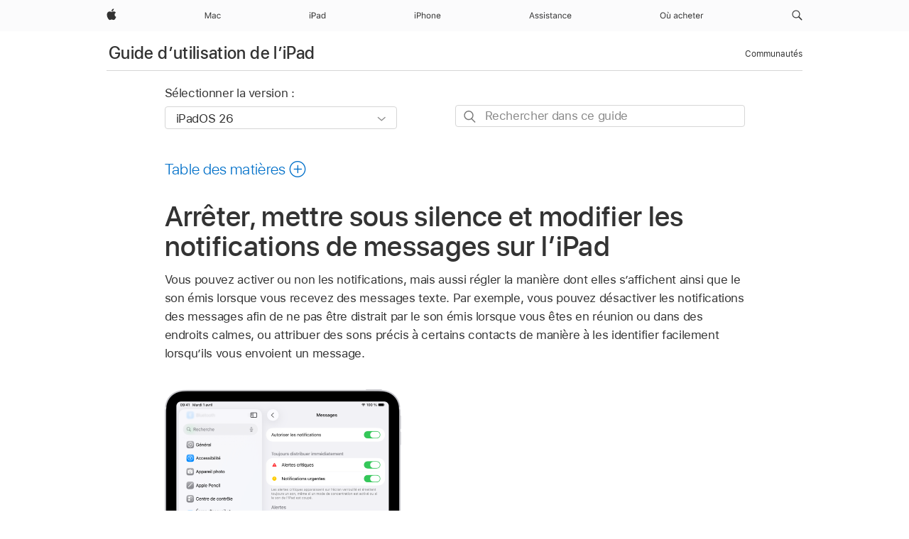

--- FILE ---
content_type: text/html;charset=utf-8
request_url: https://support.apple.com/fr-gn/guide/ipad/ipad99acb5bb/ipados
body_size: 73428
content:

    
<!DOCTYPE html>
<html lang="fr" prefix="og: http://ogp.me/ns#" dir=ltr>

<head>
	<meta name="viewport" content="width=device-width, initial-scale=1" />
	<meta http-equiv="content-type" content="text/html; charset=UTF-8" />
	<title lang="fr">Arrêter, mettre sous silence et modifier les notifications de messages sur l’iPad - Assistance Apple (GN)</title>
	<link rel="dns-prefetch" href="https://www.apple.com/" />
	<link rel="preconnect" href="https://www.apple.com/" crossorigin />
	<link rel="canonical" href="https://support.apple.com/fr-gn/guide/ipad/ipad99acb5bb/ipados" />
	<link rel="apple-touch-icon" href="/favicon.ico">
    <link rel="icon" type="image/png" href="/favicon.ico">
	
	
		<meta name="description" content="Sur l’iPad, arrêtez, mettez sous silence ou modifiez les notifications de messages." />
		<meta property="og:url" content="https://support.apple.com/fr-gn/guide/ipad/ipad99acb5bb/ipados" />
		<meta property="og:title" content="Arrêter, mettre sous silence et modifier les notifications de messages sur l’iPad" />
		<meta property="og:description" content="Sur l’iPad, arrêtez, mettez sous silence ou modifiez les notifications de messages." />
		<meta property="og:site_name" content="Apple Support" />
		<meta property="og:locale" content="fr_GN" />
		<meta property="og:type" content="article" />
		<meta name="ac-gn-search-field[locale]" content="fr_GN" />
	

	
	
	
	
		<link rel="alternate" hreflang="ar-kw" href="https://support.apple.com/ar-kw/guide/ipad/ipad99acb5bb/ipados">
	
		<link rel="alternate" hreflang="en-il" href="https://support.apple.com/en-il/guide/ipad/ipad99acb5bb/ipados">
	
		<link rel="alternate" hreflang="ms-my" href="https://support.apple.com/ms-my/guide/ipad/ipad99acb5bb/ipados">
	
		<link rel="alternate" hreflang="en-in" href="https://support.apple.com/en-in/guide/ipad/ipad99acb5bb/ipados">
	
		<link rel="alternate" hreflang="en-ae" href="https://support.apple.com/en-ae/guide/ipad/ipad99acb5bb/ipados">
	
		<link rel="alternate" hreflang="ta-in" href="https://support.apple.com/ta-in/guide/ipad/ipad99acb5bb/ipados">
	
		<link rel="alternate" hreflang="no-no" href="https://support.apple.com/no-no/guide/ipad/ipad99acb5bb/ipados">
	
		<link rel="alternate" hreflang="en-al" href="https://support.apple.com/en-al/guide/ipad/ipad99acb5bb/ipados">
	
		<link rel="alternate" hreflang="en-is" href="https://support.apple.com/en-is/guide/ipad/ipad99acb5bb/ipados">
	
		<link rel="alternate" hreflang="el-gr" href="https://support.apple.com/el-gr/guide/ipad/ipad99acb5bb/ipados">
	
		<link rel="alternate" hreflang="en-am" href="https://support.apple.com/en-am/guide/ipad/ipad99acb5bb/ipados">
	
		<link rel="alternate" hreflang="nl-nl" href="https://support.apple.com/nl-nl/guide/ipad/ipad99acb5bb/ipados">
	
		<link rel="alternate" hreflang="he-il" href="https://support.apple.com/he-il/guide/ipad/ipad99acb5bb/ipados">
	
		<link rel="alternate" hreflang="en-az" href="https://support.apple.com/en-az/guide/ipad/ipad99acb5bb/ipados">
	
		<link rel="alternate" hreflang="or-in" href="https://support.apple.com/or-in/guide/ipad/ipad99acb5bb/ipados">
	
		<link rel="alternate" hreflang="hu-hu" href="https://support.apple.com/hu-hu/guide/ipad/ipad99acb5bb/ipados">
	
		<link rel="alternate" hreflang="ml-in" href="https://support.apple.com/ml-in/guide/ipad/ipad99acb5bb/ipados">
	
		<link rel="alternate" hreflang="en-jo" href="https://support.apple.com/en-jo/guide/ipad/ipad99acb5bb/ipados">
	
		<link rel="alternate" hreflang="en-bh" href="https://support.apple.com/en-bh/guide/ipad/ipad99acb5bb/ipados">
	
		<link rel="alternate" hreflang="es-cl" href="https://support.apple.com/es-cl/guide/ipad/ipad99acb5bb/ipados">
	
		<link rel="alternate" hreflang="fr-sn" href="https://support.apple.com/fr-sn/guide/ipad/ipad99acb5bb/ipados">
	
		<link rel="alternate" hreflang="fr-ca" href="https://support.apple.com/fr-ca/guide/ipad/ipad99acb5bb/ipados">
	
		<link rel="alternate" hreflang="es-co" href="https://support.apple.com/es-co/guide/ipad/ipad99acb5bb/ipados">
	
		<link rel="alternate" hreflang="en-bn" href="https://support.apple.com/en-bn/guide/ipad/ipad99acb5bb/ipados">
	
		<link rel="alternate" hreflang="pl-pl" href="https://support.apple.com/pl-pl/guide/ipad/ipad99acb5bb/ipados">
	
		<link rel="alternate" hreflang="pt-pt" href="https://support.apple.com/pt-pt/guide/ipad/ipad99acb5bb/ipados">
	
		<link rel="alternate" hreflang="en-sa" href="https://support.apple.com/en-sa/guide/ipad/ipad99acb5bb/ipados">
	
		<link rel="alternate" hreflang="ar-eg" href="https://support.apple.com/ar-eg/guide/ipad/ipad99acb5bb/ipados">
	
		<link rel="alternate" hreflang="fr-be" href="https://support.apple.com/fr-be/guide/ipad/ipad99acb5bb/ipados">
	
		<link rel="alternate" hreflang="en-bw" href="https://support.apple.com/en-bw/guide/ipad/ipad99acb5bb/ipados">
	
		<link rel="alternate" hreflang="en-by" href="https://support.apple.com/en-by/guide/ipad/ipad99acb5bb/ipados">
	
		<link rel="alternate" hreflang="en-ke" href="https://support.apple.com/en-ke/guide/ipad/ipad99acb5bb/ipados">
	
		<link rel="alternate" hreflang="en-om" href="https://support.apple.com/en-om/guide/ipad/ipad99acb5bb/ipados">
	
		<link rel="alternate" hreflang="en-ge" href="https://support.apple.com/en-ge/guide/ipad/ipad99acb5bb/ipados">
	
		<link rel="alternate" hreflang="zh-mo" href="https://support.apple.com/zh-mo/guide/ipad/ipad99acb5bb/ipados">
	
		<link rel="alternate" hreflang="de-at" href="https://support.apple.com/de-at/guide/ipad/ipad99acb5bb/ipados">
	
		<link rel="alternate" hreflang="en-gu" href="https://support.apple.com/en-gu/guide/ipad/ipad99acb5bb/ipados">
	
		<link rel="alternate" hreflang="en-gw" href="https://support.apple.com/en-gw/guide/ipad/ipad99acb5bb/ipados">
	
		<link rel="alternate" hreflang="fr-gn" href="https://support.apple.com/fr-gn/guide/ipad/ipad99acb5bb/ipados">
	
		<link rel="alternate" hreflang="bg-bg" href="https://support.apple.com/bg-bg/guide/ipad/ipad99acb5bb/ipados">
	
		<link rel="alternate" hreflang="fr-gq" href="https://support.apple.com/fr-gq/guide/ipad/ipad99acb5bb/ipados">
	
		<link rel="alternate" hreflang="cs-cz" href="https://support.apple.com/cs-cz/guide/ipad/ipad99acb5bb/ipados">
	
		<link rel="alternate" hreflang="en-ph" href="https://support.apple.com/en-ph/guide/ipad/ipad99acb5bb/ipados">
	
		<link rel="alternate" hreflang="zh-tw" href="https://support.apple.com/zh-tw/guide/ipad/ipad99acb5bb/ipados">
	
		<link rel="alternate" hreflang="ko-kr" href="https://support.apple.com/ko-kr/guide/ipad/ipad99acb5bb/ipados">
	
		<link rel="alternate" hreflang="sk-sk" href="https://support.apple.com/sk-sk/guide/ipad/ipad99acb5bb/ipados">
	
		<link rel="alternate" hreflang="ar-om" href="https://support.apple.com/ar-om/guide/ipad/ipad99acb5bb/ipados">
	
		<link rel="alternate" hreflang="ru-ru" href="https://support.apple.com/ru-ru/guide/ipad/ipad99acb5bb/ipados">
	
		<link rel="alternate" hreflang="en-qa" href="https://support.apple.com/en-qa/guide/ipad/ipad99acb5bb/ipados">
	
		<link rel="alternate" hreflang="sv-se" href="https://support.apple.com/sv-se/guide/ipad/ipad99acb5bb/ipados">
	
		<link rel="alternate" hreflang="mr-in" href="https://support.apple.com/mr-in/guide/ipad/ipad99acb5bb/ipados">
	
		<link rel="alternate" hreflang="da-dk" href="https://support.apple.com/da-dk/guide/ipad/ipad99acb5bb/ipados">
	
		<link rel="alternate" hreflang="uk-ua" href="https://support.apple.com/uk-ua/guide/ipad/ipad99acb5bb/ipados">
	
		<link rel="alternate" hreflang="en-us" href="https://support.apple.com/guide/ipad/ipad99acb5bb/ipados">
	
		<link rel="alternate" hreflang="en-mk" href="https://support.apple.com/en-mk/guide/ipad/ipad99acb5bb/ipados">
	
		<link rel="alternate" hreflang="en-mn" href="https://support.apple.com/en-mn/guide/ipad/ipad99acb5bb/ipados">
	
		<link rel="alternate" hreflang="gu-in" href="https://support.apple.com/gu-in/guide/ipad/ipad99acb5bb/ipados">
	
		<link rel="alternate" hreflang="lv-lv" href="https://support.apple.com/lv-lv/guide/ipad/ipad99acb5bb/ipados">
	
		<link rel="alternate" hreflang="en-eg" href="https://support.apple.com/en-eg/guide/ipad/ipad99acb5bb/ipados">
	
		<link rel="alternate" hreflang="en-mo" href="https://support.apple.com/en-mo/guide/ipad/ipad99acb5bb/ipados">
	
		<link rel="alternate" hreflang="en-uz" href="https://support.apple.com/en-uz/guide/ipad/ipad99acb5bb/ipados">
	
		<link rel="alternate" hreflang="fr-ne" href="https://support.apple.com/fr-ne/guide/ipad/ipad99acb5bb/ipados">
	
		<link rel="alternate" hreflang="en-mt" href="https://support.apple.com/en-mt/guide/ipad/ipad99acb5bb/ipados">
	
		<link rel="alternate" hreflang="nl-be" href="https://support.apple.com/nl-be/guide/ipad/ipad99acb5bb/ipados">
	
		<link rel="alternate" hreflang="zh-cn" href="https://support.apple.com/zh-cn/guide/ipad/ipad99acb5bb/ipados">
	
		<link rel="alternate" hreflang="te-in" href="https://support.apple.com/te-in/guide/ipad/ipad99acb5bb/ipados">
	
		<link rel="alternate" hreflang="en-mz" href="https://support.apple.com/en-mz/guide/ipad/ipad99acb5bb/ipados">
	
		<link rel="alternate" hreflang="fr-ml" href="https://support.apple.com/fr-ml/guide/ipad/ipad99acb5bb/ipados">
	
		<link rel="alternate" hreflang="hi-in" href="https://support.apple.com/hi-in/guide/ipad/ipad99acb5bb/ipados">
	
		<link rel="alternate" hreflang="fr-mu" href="https://support.apple.com/fr-mu/guide/ipad/ipad99acb5bb/ipados">
	
		<link rel="alternate" hreflang="en-ng" href="https://support.apple.com/en-ng/guide/ipad/ipad99acb5bb/ipados">
	
		<link rel="alternate" hreflang="en-vn" href="https://support.apple.com/en-vn/guide/ipad/ipad99acb5bb/ipados">
	
		<link rel="alternate" hreflang="el-cy" href="https://support.apple.com/el-cy/guide/ipad/ipad99acb5bb/ipados">
	
		<link rel="alternate" hreflang="ja-jp" href="https://support.apple.com/ja-jp/guide/ipad/ipad99acb5bb/ipados">
	
		<link rel="alternate" hreflang="de-ch" href="https://support.apple.com/de-ch/guide/ipad/ipad99acb5bb/ipados">
	
		<link rel="alternate" hreflang="ar-qa" href="https://support.apple.com/ar-qa/guide/ipad/ipad99acb5bb/ipados">
	
		<link rel="alternate" hreflang="ro-ro" href="https://support.apple.com/ro-ro/guide/ipad/ipad99acb5bb/ipados">
	
		<link rel="alternate" hreflang="it-ch" href="https://support.apple.com/it-ch/guide/ipad/ipad99acb5bb/ipados">
	
		<link rel="alternate" hreflang="tr-tr" href="https://support.apple.com/tr-tr/guide/ipad/ipad99acb5bb/ipados">
	
		<link rel="alternate" hreflang="et-ee" href="https://support.apple.com/et-ee/guide/ipad/ipad99acb5bb/ipados">
	
		<link rel="alternate" hreflang="fr-fr" href="https://support.apple.com/fr-fr/guide/ipad/ipad99acb5bb/ipados">
	
		<link rel="alternate" hreflang="vi-vn" href="https://support.apple.com/vi-vn/guide/ipad/ipad99acb5bb/ipados">
	
		<link rel="alternate" hreflang="fi-fi" href="https://support.apple.com/fi-fi/guide/ipad/ipad99acb5bb/ipados">
	
		<link rel="alternate" hreflang="en-kg" href="https://support.apple.com/en-kg/guide/ipad/ipad99acb5bb/ipados">
	
		<link rel="alternate" hreflang="en-ca" href="https://support.apple.com/en-ca/guide/ipad/ipad99acb5bb/ipados">
	
		<link rel="alternate" hreflang="lt-lt" href="https://support.apple.com/lt-lt/guide/ipad/ipad99acb5bb/ipados">
	
		<link rel="alternate" hreflang="fr-tn" href="https://support.apple.com/fr-tn/guide/ipad/ipad99acb5bb/ipados">
	
		<link rel="alternate" hreflang="ar-ae" href="https://support.apple.com/ar-ae/guide/ipad/ipad99acb5bb/ipados">
	
		<link rel="alternate" hreflang="sl-si" href="https://support.apple.com/sl-si/guide/ipad/ipad99acb5bb/ipados">
	
		<link rel="alternate" hreflang="en-kw" href="https://support.apple.com/en-kw/guide/ipad/ipad99acb5bb/ipados">
	
		<link rel="alternate" hreflang="bn-in" href="https://support.apple.com/bn-in/guide/ipad/ipad99acb5bb/ipados">
	
		<link rel="alternate" hreflang="en-kz" href="https://support.apple.com/en-kz/guide/ipad/ipad99acb5bb/ipados">
	
		<link rel="alternate" hreflang="fr-cf" href="https://support.apple.com/fr-cf/guide/ipad/ipad99acb5bb/ipados">
	
		<link rel="alternate" hreflang="pa-in" href="https://support.apple.com/pa-in/guide/ipad/ipad99acb5bb/ipados">
	
		<link rel="alternate" hreflang="fr-ci" href="https://support.apple.com/fr-ci/guide/ipad/ipad99acb5bb/ipados">
	
		<link rel="alternate" hreflang="fr-ch" href="https://support.apple.com/fr-ch/guide/ipad/ipad99acb5bb/ipados">
	
		<link rel="alternate" hreflang="es-us" href="https://support.apple.com/es-us/guide/ipad/ipad99acb5bb/ipados">
	
		<link rel="alternate" hreflang="kn-in" href="https://support.apple.com/kn-in/guide/ipad/ipad99acb5bb/ipados">
	
		<link rel="alternate" hreflang="fr-cm" href="https://support.apple.com/fr-cm/guide/ipad/ipad99acb5bb/ipados">
	
		<link rel="alternate" hreflang="en-lb" href="https://support.apple.com/en-lb/guide/ipad/ipad99acb5bb/ipados">
	
		<link rel="alternate" hreflang="en-tj" href="https://support.apple.com/en-tj/guide/ipad/ipad99acb5bb/ipados">
	
		<link rel="alternate" hreflang="en-tm" href="https://support.apple.com/en-tm/guide/ipad/ipad99acb5bb/ipados">
	
		<link rel="alternate" hreflang="ar-sa" href="https://support.apple.com/ar-sa/guide/ipad/ipad99acb5bb/ipados">
	
		<link rel="alternate" hreflang="ca-es" href="https://support.apple.com/ca-es/guide/ipad/ipad99acb5bb/ipados">
	
		<link rel="alternate" hreflang="en-lk" href="https://support.apple.com/en-lk/guide/ipad/ipad99acb5bb/ipados">
	
		<link rel="alternate" hreflang="de-de" href="https://support.apple.com/de-de/guide/ipad/ipad99acb5bb/ipados">
	
		<link rel="alternate" hreflang="fr-ma" href="https://support.apple.com/fr-ma/guide/ipad/ipad99acb5bb/ipados">
	
		<link rel="alternate" hreflang="zh-hk" href="https://support.apple.com/zh-hk/guide/ipad/ipad99acb5bb/ipados">
	
		<link rel="alternate" hreflang="pt-br" href="https://support.apple.com/pt-br/guide/ipad/ipad99acb5bb/ipados">
	
		<link rel="alternate" hreflang="de-li" href="https://support.apple.com/de-li/guide/ipad/ipad99acb5bb/ipados">
	
		<link rel="alternate" hreflang="es-es" href="https://support.apple.com/es-es/guide/ipad/ipad99acb5bb/ipados">
	
		<link rel="alternate" hreflang="ar-bh" href="https://support.apple.com/ar-bh/guide/ipad/ipad99acb5bb/ipados">
	
		<link rel="alternate" hreflang="kk-kz" href="https://support.apple.com/kk-kz/guide/ipad/ipad99acb5bb/ipados">
	
		<link rel="alternate" hreflang="ar-jo" href="https://support.apple.com/ar-jo/guide/ipad/ipad99acb5bb/ipados">
	
		<link rel="alternate" hreflang="fr-mg" href="https://support.apple.com/fr-mg/guide/ipad/ipad99acb5bb/ipados">
	
		<link rel="alternate" hreflang="es-mx" href="https://support.apple.com/es-mx/guide/ipad/ipad99acb5bb/ipados">
	
		<link rel="alternate" hreflang="ur-in" href="https://support.apple.com/ur-in/guide/ipad/ipad99acb5bb/ipados">
	
		<link rel="alternate" hreflang="it-it" href="https://support.apple.com/it-it/guide/ipad/ipad99acb5bb/ipados">
	
		<link rel="alternate" hreflang="id-id" href="https://support.apple.com/id-id/guide/ipad/ipad99acb5bb/ipados">
	
		<link rel="alternate" hreflang="en-md" href="https://support.apple.com/en-md/guide/ipad/ipad99acb5bb/ipados">
	
		<link rel="alternate" hreflang="de-lu" href="https://support.apple.com/de-lu/guide/ipad/ipad99acb5bb/ipados">
	
		<link rel="alternate" hreflang="fr-lu" href="https://support.apple.com/fr-lu/guide/ipad/ipad99acb5bb/ipados">
	
		<link rel="alternate" hreflang="en-me" href="https://support.apple.com/en-me/guide/ipad/ipad99acb5bb/ipados">
	
		<link rel="alternate" hreflang="th-th" href="https://support.apple.com/th-th/guide/ipad/ipad99acb5bb/ipados">
	

		<link rel="preload" as="style" href="/clientside/build/apd-sasskit.built.css" onload="this.onload=null;this.rel='stylesheet'">
		<noscript>
			<link rel="stylesheet" href="/clientside/build/apd-sasskit.built.css" type="text/css" />
		</noscript>

		
			<link rel="preload" as="style" href="/clientside/build/app-apd.css" onload="this.onload=null;this.rel='stylesheet'">
			<noscript>
				<link rel="stylesheet" href="/clientside/build/app-apd.css" type="text/css" />
			</noscript>
    	

	
    <link rel="preload" as="style"
        href="//www.apple.com/wss/fonts?families=SF+Pro,v1:200,300,400,500,600|SF+Pro+Icons,v1"
        onload="this.onload=null;this.rel='stylesheet'">
    <noscript>
        <link rel="stylesheet" href="//www.apple.com/wss/fonts?families=SF+Pro,v1:200,300,400,500,600|SF+Pro+Icons,v1" type="text/css" />
    </noscript>


	<script>
 
    var _applemd = {
        page: {
            
            site_section: "kb",
            
            content_type: "bk",
            info_type: "",
            topics: "",
            in_house: "",
            locale: "fr-gn",
            
                content_template: "topic",
            
            friendly_content: {
                title: `Guide d’utilisation de l’iPad`,
                publish_date: "12222025",
                
                    topic_id:   "IPAD99ACB5BB",
                    article_id        :   "BK_44312F2A31D35151E20A188DE25CF0C2_IPAD99ACB5BB",
                    product_version   :   "ipad, 26",
                    os_version        :   "iPadOS 26, 26",
                    article_version   :   "1"
                
            },
            
            
        },
        
            product: "ipad"
        
    };
    const isMobilePlayer = /iPhone|iPod|Android/i.test(navigator.userAgent);
    

</script>

	
	<script>
		var data = {	
			showHelpFulfeedBack: true,
			id: "BK_44312F2A31D35151E20A188DE25CF0C2_IPAD99ACB5BB",
			locale: "fr_FR",
			podCookie: "gn~fr",
			source : "",
			isSecureEnv: false,
			dtmPageSource: "topic",
			domain: "support.apple.com",
			isNeighborJsEnabled: true,
            dtmPageName: "acs.pageload"
		}
		window.appState = JSON.stringify(data);
	</script>
	 
		<script src="/clientside/build/nn.js" type="text/javascript" charset="utf-8"></script>
<script>
    
     var neighborInitData = {
        appDataSchemaVersion: '1.0.0',
        webVitalDataThrottlingPercentage: 100,
        reportThrottledWebVitalDataTypes: ['system:dom-content-loaded', 'system:load', 'system:unfocus', 'system:focus', 'system:unload', 'system:page-hide', 'system:visibility-change-visible', 'system:visibility-change-hidden', 'system:event', 'app:load', 'app:unload', 'app:event'],
        trackMarcomSearch: true,
        trackSurvey: true,
        
        endpoint: 'https://supportmetrics.apple.com/content/services/stats'
    }
</script>

	



</head>


	<body id="iPad99acb5bb" dir="ltr" data-istaskopen="true" lang="fr" class="ac-gn-current-support no-js AppleTopic apd-topic dark-mode-enabled" data-designversion="2" itemscope
		itemtype="https://schema.org/TechArticle">

    
	
		





		 <meta name="globalnav-store-key" content="S2A49YFKJF2JAT22K" />
<meta name="globalnav-search-field[name]" content="q" />
<meta name="globalnav-search-field[action]" content="https://support.apple.com/kb/index" />
<meta name="globalnav-search-field[src]" content="globalnav_support" />
<meta name="globalnav-search-field[type]" content="organic" />
<meta name="globalnav-search-field[page]" content="search" />
<meta name="globalnav-search-field[locale]" content="fr_GN" />
<meta name="globalnav-search-field[placeholder]" content="Rechercher dans l’assistance" />
<link
  rel="stylesheet"
  type="text/css"
  href="https://www.apple.com/api-www/global-elements/global-header/v1/assets/globalheader.css"
/>
<div id="globalheader" class="globalnav-scrim globalheader-light"><aside id="globalmessage-segment" lang="fr-GN" dir="ltr" class="globalmessage-segment"><ul data-strings="{}" class="globalmessage-segment-content"></ul></aside><nav id="globalnav" lang="fr-GN" dir="ltr" aria-label="Global" data-analytics-element-engagement-start="globalnav:onFlyoutOpen" data-analytics-element-engagement-end="globalnav:onFlyoutClose" data-analytics-activitymap-region-id="global nav" data-analytics-region="global nav" class="globalnav no-js   "><div class="globalnav-content"><div class="globalnav-item globalnav-menuback"><button aria-label="Menu principal" class="globalnav-menuback-button"><span class="globalnav-chevron-icon"><svg height="48" viewBox="0 0 9 48" width="9" xmlns="http://www.w3.org/2000/svg"><path d="m1.5618 24.0621 6.5581-6.4238c.2368-.2319.2407-.6118.0088-.8486-.2324-.2373-.6123-.2407-.8486-.0088l-7 6.8569c-.1157.1138-.1807.2695-.1802.4316.001.1621.0674.3174.1846.4297l7 6.7241c.1162.1118.2661.1675.4155.1675.1577 0 .3149-.062.4326-.1846.2295-.2388.2222-.6187-.0171-.8481z"></path></svg></span></button></div><ul id="globalnav-list" class="globalnav-list"><li data-analytics-element-engagement="globalnav hover - apple" class="
				globalnav-item
				globalnav-item-apple
				
				
			"><a href="https://www.apple.com/gn/" data-globalnav-item-name="apple" data-analytics-title="apple home" aria-label="Apple" class="globalnav-link globalnav-link-apple"><span class="globalnav-image-regular globalnav-link-image"><svg height="44" viewBox="0 0 14 44" width="14" xmlns="http://www.w3.org/2000/svg"><path d="m13.0729 17.6825a3.61 3.61 0 0 0 -1.7248 3.0365 3.5132 3.5132 0 0 0 2.1379 3.2223 8.394 8.394 0 0 1 -1.0948 2.2618c-.6816.9812-1.3943 1.9623-2.4787 1.9623s-1.3633-.63-2.613-.63c-1.2187 0-1.6525.6507-2.644.6507s-1.6834-.9089-2.4787-2.0243a9.7842 9.7842 0 0 1 -1.6628-5.2776c0-3.0984 2.014-4.7405 3.9969-4.7405 1.0535 0 1.9314.6919 2.5924.6919.63 0 1.6112-.7333 2.8092-.7333a3.7579 3.7579 0 0 1 3.1604 1.5802zm-3.7284-2.8918a3.5615 3.5615 0 0 0 .8469-2.22 1.5353 1.5353 0 0 0 -.031-.32 3.5686 3.5686 0 0 0 -2.3445 1.2084 3.4629 3.4629 0 0 0 -.8779 2.1585 1.419 1.419 0 0 0 .031.2892 1.19 1.19 0 0 0 .2169.0207 3.0935 3.0935 0 0 0 2.1586-1.1368z"></path></svg></span><span class="globalnav-image-compact globalnav-link-image"><svg height="48" viewBox="0 0 17 48" width="17" xmlns="http://www.w3.org/2000/svg"><path d="m15.5752 19.0792a4.2055 4.2055 0 0 0 -2.01 3.5376 4.0931 4.0931 0 0 0 2.4908 3.7542 9.7779 9.7779 0 0 1 -1.2755 2.6351c-.7941 1.1431-1.6244 2.2862-2.8878 2.2862s-1.5883-.734-3.0443-.734c-1.42 0-1.9252.7581-3.08.7581s-1.9611-1.0589-2.8876-2.3584a11.3987 11.3987 0 0 1 -1.9373-6.1487c0-3.61 2.3464-5.523 4.6566-5.523 1.2274 0 2.25.8062 3.02.8062.734 0 1.8771-.8543 3.2729-.8543a4.3778 4.3778 0 0 1 3.6822 1.841zm-6.8586-2.0456a1.3865 1.3865 0 0 1 -.2527-.024 1.6557 1.6557 0 0 1 -.0361-.337 4.0341 4.0341 0 0 1 1.0228-2.5148 4.1571 4.1571 0 0 1 2.7314-1.4078 1.7815 1.7815 0 0 1 .0361.373 4.1487 4.1487 0 0 1 -.9867 2.587 3.6039 3.6039 0 0 1 -2.5148 1.3236z"></path></svg></span><span class="globalnav-link-text">Apple</span></a></li><li data-topnav-flyout-item="menu" data-topnav-flyout-label="Menu" role="none" class="globalnav-item globalnav-menu"><div data-topnav-flyout="menu" class="globalnav-flyout"><div class="globalnav-menu-list"><div data-analytics-element-engagement="globalnav hover - mac" class="
				globalnav-item
				globalnav-item-mac
				globalnav-item-menu
				
			"><ul role="none" class="globalnav-submenu-trigger-group"><li class="globalnav-submenu-trigger-item"><a href="https://www.apple.com/gn/mac/" data-globalnav-item-name="mac" data-topnav-flyout-trigger-compact="true" data-analytics-title="mac" data-analytics-element-engagement="hover - mac" aria-label="Mac" class="globalnav-link globalnav-submenu-trigger-link globalnav-link-mac"><span class="globalnav-link-text-container"><span class="globalnav-image-regular globalnav-link-image"><svg height="44" viewBox="0 0 23 44" width="23" xmlns="http://www.w3.org/2000/svg"><path d="m8.1558 25.9987v-6.457h-.0703l-2.666 6.457h-.8907l-2.666-6.457h-.0703v6.457h-.9844v-8.4551h1.2246l2.8945 7.0547h.0938l2.8945-7.0547h1.2246v8.4551zm2.5166-1.7696c0-1.1309.832-1.7812 2.3027-1.8691l1.8223-.1113v-.5742c0-.7793-.4863-1.207-1.4297-1.207-.7559 0-1.2832.2871-1.4238.7852h-1.0195c.1348-1.0137 1.1309-1.6816 2.4785-1.6816 1.541 0 2.4023.791 2.4023 2.1035v4.3242h-.9609v-.9318h-.0938c-.4102.6738-1.1016 1.043-1.9453 1.043-1.2246 0-2.1328-.7266-2.1328-1.8809zm4.125-.5859v-.5801l-1.6992.1113c-.9609.0645-1.3828.3984-1.3828 1.0312 0 .6445.5449 1.0195 1.2773 1.0195 1.0371.0001 1.8047-.6796 1.8047-1.5819zm6.958-2.0273c-.1641-.627-.7207-1.1367-1.6289-1.1367-1.1367 0-1.8516.9082-1.8516 2.3379 0 1.459.7266 2.3848 1.8516 2.3848.8496 0 1.4414-.3926 1.6289-1.1074h1.0195c-.1816 1.1602-1.125 2.0156-2.6426 2.0156-1.7695 0-2.9004-1.2832-2.9004-3.293 0-1.9688 1.125-3.2461 2.8945-3.2461 1.5352 0 2.4727.9199 2.6484 2.0449z"></path></svg></span><span class="globalnav-link-text">Mac</span></span></a></li></ul></div><div data-analytics-element-engagement="globalnav hover - ipad" class="
				globalnav-item
				globalnav-item-ipad
				globalnav-item-menu
				
			"><ul role="none" class="globalnav-submenu-trigger-group"><li class="globalnav-submenu-trigger-item"><a href="https://www.apple.com/gn/ipad/" data-globalnav-item-name="ipad" data-topnav-flyout-trigger-compact="true" data-analytics-title="ipad" data-analytics-element-engagement="hover - ipad" aria-label="iPad" class="globalnav-link globalnav-submenu-trigger-link globalnav-link-ipad"><span class="globalnav-link-text-container"><span class="globalnav-image-regular globalnav-link-image"><svg height="44" viewBox="0 0 24 44" width="24" xmlns="http://www.w3.org/2000/svg"><path d="m14.9575 23.7002c0 .902-.768 1.582-1.805 1.582-.732 0-1.277-.375-1.277-1.02 0-.632.422-.966 1.383-1.031l1.699-.111zm-1.395-4.072c-1.347 0-2.343.668-2.478 1.681h1.019c.141-.498.668-.785 1.424-.785.944 0 1.43.428 1.43 1.207v.574l-1.822.112c-1.471.088-2.303.738-2.303 1.869 0 1.154.908 1.881 2.133 1.881.844 0 1.535-.369 1.945-1.043h.094v.931h.961v-4.324c0-1.312-.862-2.103-2.403-2.103zm6.769 5.575c-1.155 0-1.846-.885-1.846-2.361 0-1.471.697-2.362 1.846-2.362 1.142 0 1.857.914 1.857 2.362 0 1.459-.709 2.361-1.857 2.361zm1.834-8.027v3.503h-.088c-.358-.691-1.102-1.107-1.981-1.107-1.605 0-2.654 1.289-2.654 3.27 0 1.986 1.037 3.269 2.654 3.269.873 0 1.623-.416 2.022-1.119h.093v1.008h.961v-8.824zm-15.394 4.869h-1.863v-3.563h1.863c1.225 0 1.899.639 1.899 1.799 0 1.119-.697 1.764-1.899 1.764zm.276-4.5h-3.194v8.455h1.055v-3.018h2.127c1.588 0 2.719-1.119 2.719-2.701 0-1.611-1.108-2.736-2.707-2.736zm-6.064 8.454h1.008v-6.316h-1.008zm-.199-8.237c0-.387.316-.704.703-.704s.703.317.703.704c0 .386-.316.703-.703.703s-.703-.317-.703-.703z"></path></svg></span><span class="globalnav-link-text">iPad</span></span></a></li></ul></div><div data-analytics-element-engagement="globalnav hover - iphone" class="
				globalnav-item
				globalnav-item-iphone
				globalnav-item-menu
				
			"><ul role="none" class="globalnav-submenu-trigger-group"><li class="globalnav-submenu-trigger-item"><a href="https://www.apple.com/gn/iphone/" data-globalnav-item-name="iphone" data-topnav-flyout-trigger-compact="true" data-analytics-title="iphone" data-analytics-element-engagement="hover - iphone" aria-label="iPhone" class="globalnav-link globalnav-submenu-trigger-link globalnav-link-iphone"><span class="globalnav-link-text-container"><span class="globalnav-image-regular globalnav-link-image"><svg height="44" viewBox="0 0 38 44" width="38" xmlns="http://www.w3.org/2000/svg"><path d="m32.7129 22.3203h3.48c-.023-1.119-.691-1.857-1.693-1.857-1.008 0-1.711.738-1.787 1.857zm4.459 2.045c-.293 1.078-1.277 1.746-2.66 1.746-1.752 0-2.848-1.266-2.848-3.264 0-1.986 1.113-3.275 2.848-3.275 1.705 0 2.742 1.213 2.742 3.176v.386h-4.541v.047c.053 1.248.75 2.039 1.822 2.039.815 0 1.366-.298 1.629-.855zm-12.282-4.682h.961v.996h.094c.316-.697.932-1.107 1.898-1.107 1.418 0 2.209.838 2.209 2.338v4.09h-1.007v-3.844c0-1.137-.481-1.676-1.489-1.676s-1.658.674-1.658 1.781v3.739h-1.008zm-2.499 3.158c0-1.5-.674-2.361-1.869-2.361-1.196 0-1.87.861-1.87 2.361 0 1.495.674 2.362 1.87 2.362 1.195 0 1.869-.867 1.869-2.362zm-4.782 0c0-2.033 1.114-3.269 2.913-3.269 1.798 0 2.912 1.236 2.912 3.269 0 2.028-1.114 3.27-2.912 3.27-1.799 0-2.913-1.242-2.913-3.27zm-6.636-5.666h1.008v3.504h.093c.317-.697.979-1.107 1.946-1.107 1.336 0 2.179.855 2.179 2.338v4.09h-1.007v-3.844c0-1.119-.504-1.676-1.459-1.676-1.131 0-1.752.715-1.752 1.781v3.739h-1.008zm-6.015 4.87h1.863c1.202 0 1.899-.645 1.899-1.764 0-1.16-.674-1.799-1.899-1.799h-1.863zm2.139-4.5c1.599 0 2.707 1.125 2.707 2.736 0 1.582-1.131 2.701-2.719 2.701h-2.127v3.018h-1.055v-8.455zm-6.114 8.454h1.008v-6.316h-1.008zm-.2-8.238c0-.386.317-.703.703-.703.387 0 .704.317.704.703 0 .387-.317.704-.704.704-.386 0-.703-.317-.703-.704z"></path></svg></span><span class="globalnav-link-text">iPhone</span></span></a></li></ul></div><div data-analytics-element-engagement="globalnav hover - support" class="
				globalnav-item
				globalnav-item-support
				globalnav-item-menu
				
			"><ul role="none" class="globalnav-submenu-trigger-group"><li class="globalnav-submenu-trigger-item"><a href="https://support.apple.com/fr-gn/?cid=gn-ols-home-hp-tab" data-globalnav-item-name="support" data-topnav-flyout-trigger-compact="true" data-analytics-title="support" data-analytics-element-engagement="hover - support" data-analytics-exit-link="true" aria-label="Assistance" class="globalnav-link globalnav-submenu-trigger-link globalnav-link-support"><span class="globalnav-link-text-container"><span class="globalnav-image-regular globalnav-link-image"><svg height="44" viewBox="0 0 60 44" width="60" xmlns="http://www.w3.org/2000/svg"><path d="m5.6903 23.5715h-3.3633l-.8496 2.4199h-1.1074l3.1172-8.4551h1.043l3.1172 8.4551h-1.1075zm-3.0527-.8965h2.7422l-1.3242-3.7734h-.0938zm8.3354-3.1113c1.3242 0 2.2441.6562 2.3789 1.6934h-.9961c-.1348-.5039-.627-.8379-1.3887-.8379-.75 0-1.3359.3809-1.3359.9434 0 .4336.3516.7031 1.0957.8848l.9727.2344c1.1895.2871 1.7637.8027 1.7637 1.7109 0 1.1309-1.0957 1.9102-2.5312 1.9102-1.4062 0-2.373-.6738-2.4844-1.7227h1.0371c.1699.5332.6738.873 1.4824.873.8496 0 1.459-.4043 1.459-.9844 0-.4336-.3281-.7266-1.002-.8906l-1.084-.2637c-1.1836-.2871-1.7227-.7969-1.7227-1.7109.0001-1.0489 1.0137-1.8399 2.3555-1.8399zm6.044 0c1.3242 0 2.2441.6562 2.3789 1.6934h-.9961c-.1348-.5039-.627-.8379-1.3887-.8379-.75 0-1.3359.3809-1.3359.9434 0 .4336.3516.7031 1.0957.8848l.9727.2344c1.1895.2871 1.7637.8027 1.7637 1.7109 0 1.1309-1.0957 1.9102-2.5312 1.9102-1.4063 0-2.373-.6738-2.4844-1.7227h1.0371c.1699.5332.6738.873 1.4824.873.8496 0 1.459-.4043 1.459-.9844 0-.4336-.3281-.7266-1.002-.8906l-1.084-.2637c-1.1836-.2871-1.7227-.7969-1.7227-1.7109 0-1.0489 1.0137-1.8399 2.3555-1.8399zm3.7763-1.8106c0-.3867.3164-.7031.7031-.7031s.7031.3164.7031.7031-.3164.7031-.7031.7031-.7031-.3164-.7031-.7031zm.1993 1.9219h1.0078v6.3164h-1.0078zm5.0185-.1113c1.3242 0 2.2441.6562 2.3789 1.6934h-.9961c-.1348-.5039-.627-.8379-1.3887-.8379-.75 0-1.3359.3809-1.3359.9434 0 .4336.3516.7031 1.0957.8848l.9727.2344c1.1895.2871 1.7637.8027 1.7637 1.7109 0 1.1309-1.0957 1.9102-2.5312 1.9102-1.4062 0-2.373-.6738-2.4844-1.7227h1.0371c.1699.5332.6738.873 1.4824.873.8496 0 1.459-.4043 1.459-.9844 0-.4336-.3281-.7266-1.002-.8906l-1.084-.2637c-1.1836-.2871-1.7227-.7969-1.7227-1.7109 0-1.0489 1.0137-1.8399 2.3555-1.8399zm5.3237-1.5235v1.6348h1.4062v.8438h-1.4062v3.5742c0 .7441.2812 1.0605.9375 1.0605.1816 0 .2812-.0059.4688-.0234v.8496c-.1992.0352-.3926.0586-.5918.0586-1.3008 0-1.8223-.4805-1.8223-1.6875v-3.832h-1.0195v-.8438h1.0195v-1.6348zm2.4346 6.1817c0-1.1309.832-1.7812 2.3027-1.8691l1.8223-.1113v-.5742c0-.7793-.4863-1.207-1.4297-1.207-.7559 0-1.2832.2871-1.4238.7852h-1.0195c.1348-1.0137 1.1309-1.6816 2.4785-1.6816 1.541 0 2.4023.791 2.4023 2.1035v4.3242h-.9609v-.9316h-.0938c-.4102.6738-1.1016 1.043-1.9453 1.043-1.2246-.0003-2.1328-.7268-2.1328-1.8811zm4.125-.586v-.5801l-1.6992.1113c-.9609.0645-1.3828.3984-1.3828 1.0312 0 .6445.5449 1.0195 1.2773 1.0195 1.0371.0002 1.8047-.6795 1.8047-1.5819zm2.751-3.9609h.9609v.9961h.0938c.3164-.6973.9316-1.1074 1.8984-1.1074 1.418 0 2.209.8379 2.209 2.3379v4.0898h-1.0078v-3.8438c0-1.1367-.4805-1.6758-1.4883-1.6758s-1.6582.6738-1.6582 1.7812v3.7383h-1.0078zm11.0889 1.9336c-.1641-.627-.7207-1.1367-1.6289-1.1367-1.1367 0-1.8516.9082-1.8516 2.3379 0 1.459.7266 2.3848 1.8516 2.3848.8496 0 1.4414-.3926 1.6289-1.1074h1.0195c-.1816 1.1602-1.125 2.0156-2.6426 2.0156-1.7695 0-2.9004-1.2832-2.9004-3.293 0-1.9688 1.125-3.2461 2.8945-3.2461 1.5352 0 2.4727.9199 2.6484 2.0449zm7.5795 2.748c-.293 1.0781-1.2773 1.7461-2.6602 1.7461-1.752 0-2.8477-1.2656-2.8477-3.2637 0-1.9863 1.1133-3.2754 2.8477-3.2754 1.7051 0 2.7422 1.2129 2.7422 3.1758v.3867h-4.541v.0469c.0527 1.248.75 2.0391 1.8223 2.0391.8145 0 1.3652-.2988 1.6289-.8555zm-4.4589-2.0449h3.4805c-.0234-1.1191-.6914-1.8574-1.6934-1.8574-1.0078 0-1.711.7383-1.7871 1.8574z"></path></svg></span><span class="globalnav-link-text">Assistance</span></span></a></li></ul></div><div data-analytics-element-engagement="globalnav hover - where-to-buy" class="
				globalnav-item
				globalnav-item-where-to-buy
				globalnav-item-menu
				
			"><ul role="none" class="globalnav-submenu-trigger-group"><li class="globalnav-submenu-trigger-item"><a href="https://www.apple.com/gn/buy/" data-globalnav-item-name="where-to-buy" data-topnav-flyout-trigger-compact="true" data-analytics-title="where to buy" data-analytics-element-engagement="hover - where to buy" aria-label="Où acheter" class="globalnav-link globalnav-submenu-trigger-link globalnav-link-where-to-buy"><span class="globalnav-link-text-container"><span class="globalnav-image-regular globalnav-link-image"><svg height="44" viewBox="0 0 62 44" width="62" xmlns="http://www.w3.org/2000/svg"><path d="m8.4278 21.7603c0 2.7012-1.4648 4.4297-3.8789 4.4297-2.4258 0-3.8789-1.7227-3.8789-4.4297 0-2.7188 1.4883-4.4238 3.8789-4.4238 2.4024 0 3.8789 1.7109 3.8789 4.4238zm-6.6738 0c0 2.0977 1.0371 3.457 2.7949 3.457 1.7344 0 2.7949-1.3594 2.7949-3.457 0-2.1152-1.0664-3.4512-2.7949-3.4512-1.7226 0-2.7949 1.336-2.7949 3.4512zm13.3623 4.2305h-.9609v-.9902h-.0938c-.3164.7031-.9902 1.1016-1.957 1.1016-1.418 0-2.1562-.8438-2.1562-2.3379v-4.0898h1.0078v3.8438c0 1.1367.4219 1.6641 1.4297 1.6641 1.1133 0 1.7227-.6621 1.7227-1.7695v-3.7383h1.0078v6.3162zm-4.3945-9.1875h1.207l1.0371 1.9922h-.8906zm9.0649 7.418c0-1.1309.832-1.7812 2.3027-1.8691l1.8223-.1113v-.5742c0-.7793-.4863-1.207-1.4297-1.207-.7559 0-1.2832.2871-1.4238.7852h-1.0195c.1348-1.0137 1.1309-1.6816 2.4785-1.6816 1.541 0 2.4023.791 2.4023 2.1035v4.3242h-.9609v-.9316h-.0938c-.4102.6738-1.1016 1.043-1.9453 1.043-1.2246-.0003-2.1328-.7269-2.1328-1.8811zm4.125-.586v-.5801l-1.6992.1113c-.9609.0645-1.3828.3984-1.3828 1.0312 0 .6445.5449 1.0195 1.2773 1.0195 1.0371.0001 1.8047-.6795 1.8047-1.5819zm6.958-2.0273c-.1641-.627-.7207-1.1367-1.6289-1.1367-1.1367 0-1.8516.9082-1.8516 2.3379 0 1.459.7266 2.3848 1.8516 2.3848.8496 0 1.4414-.3926 1.6289-1.1074h1.0195c-.1816 1.1602-1.125 2.0156-2.6426 2.0156-1.7695 0-2.9004-1.2832-2.9004-3.293 0-1.9688 1.125-3.2461 2.8945-3.2461 1.5352 0 2.4727.9199 2.6484 2.0449zm2.4463-4.4414h1.0078v3.5039h.0938c.3164-.6973.9785-1.1074 1.9453-1.1074 1.3359 0 2.1797.8555 2.1797 2.3379v4.0898h-1.0078v-3.8438c0-1.1191-.5039-1.6758-1.459-1.6758-1.1309 0-1.752.7148-1.752 1.7812v3.7383h-1.0078zm12.1377 7.1894c-.293 1.0781-1.2773 1.7461-2.6602 1.7461-1.752 0-2.8477-1.2656-2.8477-3.2637 0-1.9863 1.1133-3.2754 2.8477-3.2754 1.7051 0 2.7422 1.2129 2.7422 3.1758v.3867h-4.541v.0469c.0527 1.248.75 2.0391 1.8223 2.0391.8145 0 1.3652-.2988 1.6289-.8555zm-4.459-2.0449h3.4805c-.0234-1.1191-.6914-1.8574-1.6934-1.8574-1.0078 0-1.7109.7383-1.7871 1.8574zm7.4331-4.2715v1.6348h1.4062v.8438h-1.4062v3.5742c0 .7441.2812 1.0605.9375 1.0605.1816 0 .2812-.0059.4688-.0234v.8496c-.1992.0352-.3926.0586-.5918.0586-1.3008 0-1.8223-.4805-1.8223-1.6875v-3.832h-1.0195v-.8438h1.0195v-1.6348zm7.9131 6.3164c-.293 1.0781-1.2773 1.7461-2.6602 1.7461-1.752 0-2.8477-1.2656-2.8477-3.2637 0-1.9863 1.1133-3.2754 2.8477-3.2754 1.7051 0 2.7422 1.2129 2.7422 3.1758v.3867h-4.541v.0469c.0527 1.248.75 2.0391 1.8223 2.0391.8145 0 1.3652-.2988 1.6289-.8555zm-4.459-2.0449h3.4805c-.0234-1.1191-.6914-1.8574-1.6934-1.8574-1.0078 0-1.7109.7383-1.7871 1.8574zm6.0029-2.6367h.9609v.9375h.0938c.1875-.6152.9141-1.0488 1.752-1.0488.1641 0 .375.0117.5039.0293v1.0078c-.082-.0234-.4453-.0586-.6445-.0586-.9609 0-1.6582.6445-1.6582 1.5352v3.9141h-1.0078v-6.3165z"></path></svg></span><span class="globalnav-link-text">Où acheter</span></span></a></li></ul></div></div></div></li><li data-topnav-flyout-label="Rechercher sur apple.com" data-analytics-title="open - search field" class="globalnav-item globalnav-search"><a role="button" id="globalnav-menubutton-link-search" href="https://support.apple.com/kb/index?page=search&locale=fr_GN" data-topnav-flyout-trigger-regular="true" data-topnav-flyout-trigger-compact="true" aria-label="Rechercher sur apple.com" data-analytics-title="open - search field" class="globalnav-link globalnav-link-search"><span class="globalnav-image-regular"><svg xmlns="http://www.w3.org/2000/svg" width="15px" height="44px" viewBox="0 0 15 44">
<path d="M14.298,27.202l-3.87-3.87c0.701-0.929,1.122-2.081,1.122-3.332c0-3.06-2.489-5.55-5.55-5.55c-3.06,0-5.55,2.49-5.55,5.55 c0,3.061,2.49,5.55,5.55,5.55c1.251,0,2.403-0.421,3.332-1.122l3.87,3.87c0.151,0.151,0.35,0.228,0.548,0.228 s0.396-0.076,0.548-0.228C14.601,27.995,14.601,27.505,14.298,27.202z M1.55,20c0-2.454,1.997-4.45,4.45-4.45 c2.454,0,4.45,1.997,4.45,4.45S8.454,24.45,6,24.45C3.546,24.45,1.55,22.454,1.55,20z"></path>
</svg>
</span><span class="globalnav-image-compact"><svg height="48" viewBox="0 0 17 48" width="17" xmlns="http://www.w3.org/2000/svg"><path d="m16.2294 29.9556-4.1755-4.0821a6.4711 6.4711 0 1 0 -1.2839 1.2625l4.2005 4.1066a.9.9 0 1 0 1.2588-1.287zm-14.5294-8.0017a5.2455 5.2455 0 1 1 5.2455 5.2527 5.2549 5.2549 0 0 1 -5.2455-5.2527z"></path></svg></span></a><div id="globalnav-submenu-search" aria-labelledby="globalnav-menubutton-link-search" class="globalnav-flyout globalnav-submenu"><div class="globalnav-flyout-scroll-container"><div class="globalnav-flyout-content globalnav-submenu-content"><form action="https://support.apple.com/kb/index" method="get" class="globalnav-searchfield"><div class="globalnav-searchfield-wrapper"><input placeholder="Rechercher sur apple.com" aria-label="Rechercher sur apple.com" autocorrect="off" autocapitalize="off" autocomplete="off" spellcheck="false" class="globalnav-searchfield-input" name="q"><input id="globalnav-searchfield-src" type="hidden" name="src" value><input type="hidden" name="type" value><input type="hidden" name="page" value><input type="hidden" name="locale" value><button aria-label="Effacer les termes de la recherche" tabindex="-1" type="button" class="globalnav-searchfield-reset"><span class="globalnav-image-regular"><svg height="14" viewBox="0 0 14 14" width="14" xmlns="http://www.w3.org/2000/svg"><path d="m7 .0339a6.9661 6.9661 0 1 0 6.9661 6.9661 6.9661 6.9661 0 0 0 -6.9661-6.9661zm2.798 8.9867a.55.55 0 0 1 -.778.7774l-2.02-2.02-2.02 2.02a.55.55 0 0 1 -.7784-.7774l2.0206-2.0206-2.0204-2.02a.55.55 0 0 1 .7782-.7778l2.02 2.02 2.02-2.02a.55.55 0 0 1 .778.7778l-2.0203 2.02z"></path></svg></span><span class="globalnav-image-compact"><svg height="16" viewBox="0 0 16 16" width="16" xmlns="http://www.w3.org/2000/svg"><path d="m0 8a8.0474 8.0474 0 0 1 7.9922-8 8.0609 8.0609 0 0 1 8.0078 8 8.0541 8.0541 0 0 1 -8 8 8.0541 8.0541 0 0 1 -8-8zm5.6549 3.2863 2.3373-2.353 2.3451 2.353a.6935.6935 0 0 0 .4627.1961.6662.6662 0 0 0 .6667-.6667.6777.6777 0 0 0 -.1961-.4706l-2.3451-2.3373 2.3529-2.3607a.5943.5943 0 0 0 .1961-.4549.66.66 0 0 0 -.6667-.6589.6142.6142 0 0 0 -.447.1961l-2.3686 2.3606-2.353-2.3527a.6152.6152 0 0 0 -.447-.1883.6529.6529 0 0 0 -.6667.651.6264.6264 0 0 0 .1961.4549l2.3451 2.3529-2.3451 2.353a.61.61 0 0 0 -.1961.4549.6661.6661 0 0 0 .6667.6667.6589.6589 0 0 0 .4627-.1961z" ></path></svg></span></button><button aria-label="Lancer la recherche" tabindex="-1" aria-hidden="true" type="submit" class="globalnav-searchfield-submit"><span class="globalnav-image-regular"><svg height="32" viewBox="0 0 30 32" width="30" xmlns="http://www.w3.org/2000/svg"><path d="m23.3291 23.3066-4.35-4.35c-.0105-.0105-.0247-.0136-.0355-.0235a6.8714 6.8714 0 1 0 -1.5736 1.4969c.0214.0256.03.0575.0542.0815l4.35 4.35a1.1 1.1 0 1 0 1.5557-1.5547zm-15.4507-8.582a5.6031 5.6031 0 1 1 5.603 5.61 5.613 5.613 0 0 1 -5.603-5.61z"></path></svg></span><span class="globalnav-image-compact"><svg width="38" height="40" viewBox="0 0 38 40" xmlns="http://www.w3.org/2000/svg"><path d="m28.6724 27.8633-5.07-5.07c-.0095-.0095-.0224-.0122-.032-.0213a7.9967 7.9967 0 1 0 -1.8711 1.7625c.0254.03.0357.0681.0642.0967l5.07 5.07a1.3 1.3 0 0 0 1.8389-1.8379zm-18.0035-10.0033a6.5447 6.5447 0 1 1 6.545 6.5449 6.5518 6.5518 0 0 1 -6.545-6.5449z"></path></svg></span></button></div><div role="status" aria-live="polite" data-topnav-searchresults-label="total results" class="globalnav-searchresults-count"></div></form><div class="globalnav-searchresults"></div></div></div></div></li></ul><div class="globalnav-menutrigger"><button id="globalnav-menutrigger-button" aria-controls="globalnav-list" aria-label="Menu" data-topnav-menu-label-open="Menu" data-topnav-menu-label-close="Close" data-topnav-flyout-trigger-compact="menu" class="globalnav-menutrigger-button"><svg width="18" height="18" viewBox="0 0 18 18"><polyline id="globalnav-menutrigger-bread-bottom" fill="none" stroke="currentColor" stroke-width="1.2" stroke-linecap="round" stroke-linejoin="round" points="2 12, 16 12" class="globalnav-menutrigger-bread globalnav-menutrigger-bread-bottom"><animate id="globalnav-anim-menutrigger-bread-bottom-open" attributeName="points" keyTimes="0;0.5;1" dur="0.24s" begin="indefinite" fill="freeze" calcMode="spline" keySplines="0.42, 0, 1, 1;0, 0, 0.58, 1" values=" 2 12, 16 12; 2 9, 16 9; 3.5 15, 15 3.5"></animate><animate id="globalnav-anim-menutrigger-bread-bottom-close" attributeName="points" keyTimes="0;0.5;1" dur="0.24s" begin="indefinite" fill="freeze" calcMode="spline" keySplines="0.42, 0, 1, 1;0, 0, 0.58, 1" values=" 3.5 15, 15 3.5; 2 9, 16 9; 2 12, 16 12"></animate></polyline><polyline id="globalnav-menutrigger-bread-top" fill="none" stroke="currentColor" stroke-width="1.2" stroke-linecap="round" stroke-linejoin="round" points="2 5, 16 5" class="globalnav-menutrigger-bread globalnav-menutrigger-bread-top"><animate id="globalnav-anim-menutrigger-bread-top-open" attributeName="points" keyTimes="0;0.5;1" dur="0.24s" begin="indefinite" fill="freeze" calcMode="spline" keySplines="0.42, 0, 1, 1;0, 0, 0.58, 1" values=" 2 5, 16 5; 2 9, 16 9; 3.5 3.5, 15 15"></animate><animate id="globalnav-anim-menutrigger-bread-top-close" attributeName="points" keyTimes="0;0.5;1" dur="0.24s" begin="indefinite" fill="freeze" calcMode="spline" keySplines="0.42, 0, 1, 1;0, 0, 0.58, 1" values=" 3.5 3.5, 15 15; 2 9, 16 9; 2 5, 16 5"></animate></polyline></svg></button></div></div></nav><div id="globalnav-curtain" class="globalnav-curtain"></div><div id="globalnav-placeholder" class="globalnav-placeholder"></div></div><script id="__ACGH_DATA__" type="application/json">{"props":{"globalNavData":{"locale":"fr_GN","ariaLabel":"Global","analyticsAttributes":[{"name":"data-analytics-activitymap-region-id","value":"global nav"},{"name":"data-analytics-region","value":"global nav"}],"links":[{"id":"c2ee0729f4248e5acb241a1a8dbf3d4de3bb2aa189a3f0b3a07990d2f8943f8d","name":"apple","text":"Apple","url":"/gn/","ariaLabel":"Apple","submenuAriaLabel":"Menu Apple","images":[{"name":"regular","assetInline":"<svg height=\"44\" viewBox=\"0 0 14 44\" width=\"14\" xmlns=\"http://www.w3.org/2000/svg\"><path d=\"m13.0729 17.6825a3.61 3.61 0 0 0 -1.7248 3.0365 3.5132 3.5132 0 0 0 2.1379 3.2223 8.394 8.394 0 0 1 -1.0948 2.2618c-.6816.9812-1.3943 1.9623-2.4787 1.9623s-1.3633-.63-2.613-.63c-1.2187 0-1.6525.6507-2.644.6507s-1.6834-.9089-2.4787-2.0243a9.7842 9.7842 0 0 1 -1.6628-5.2776c0-3.0984 2.014-4.7405 3.9969-4.7405 1.0535 0 1.9314.6919 2.5924.6919.63 0 1.6112-.7333 2.8092-.7333a3.7579 3.7579 0 0 1 3.1604 1.5802zm-3.7284-2.8918a3.5615 3.5615 0 0 0 .8469-2.22 1.5353 1.5353 0 0 0 -.031-.32 3.5686 3.5686 0 0 0 -2.3445 1.2084 3.4629 3.4629 0 0 0 -.8779 2.1585 1.419 1.419 0 0 0 .031.2892 1.19 1.19 0 0 0 .2169.0207 3.0935 3.0935 0 0 0 2.1586-1.1368z\"></path></svg>"},{"name":"compact","assetInline":"<svg height=\"48\" viewBox=\"0 0 17 48\" width=\"17\" xmlns=\"http://www.w3.org/2000/svg\"><path d=\"m15.5752 19.0792a4.2055 4.2055 0 0 0 -2.01 3.5376 4.0931 4.0931 0 0 0 2.4908 3.7542 9.7779 9.7779 0 0 1 -1.2755 2.6351c-.7941 1.1431-1.6244 2.2862-2.8878 2.2862s-1.5883-.734-3.0443-.734c-1.42 0-1.9252.7581-3.08.7581s-1.9611-1.0589-2.8876-2.3584a11.3987 11.3987 0 0 1 -1.9373-6.1487c0-3.61 2.3464-5.523 4.6566-5.523 1.2274 0 2.25.8062 3.02.8062.734 0 1.8771-.8543 3.2729-.8543a4.3778 4.3778 0 0 1 3.6822 1.841zm-6.8586-2.0456a1.3865 1.3865 0 0 1 -.2527-.024 1.6557 1.6557 0 0 1 -.0361-.337 4.0341 4.0341 0 0 1 1.0228-2.5148 4.1571 4.1571 0 0 1 2.7314-1.4078 1.7815 1.7815 0 0 1 .0361.373 4.1487 4.1487 0 0 1 -.9867 2.587 3.6039 3.6039 0 0 1 -2.5148 1.3236z\"></path></svg>"}],"analyticsAttributes":[{"name":"data-analytics-title","value":"apple home"}]},{"id":"5834d0e269ce4e8f7fa51863cb5347398a5e4d33345eeccba5422b2fdc9d9e96","name":"mac","text":"Mac","url":"/gn/mac/","ariaLabel":"Mac","submenuAriaLabel":"Menu Mac","images":[{"name":"regular","assetInline":"<svg height=\"44\" viewBox=\"0 0 23 44\" width=\"23\" xmlns=\"http://www.w3.org/2000/svg\"><path d=\"m8.1558 25.9987v-6.457h-.0703l-2.666 6.457h-.8907l-2.666-6.457h-.0703v6.457h-.9844v-8.4551h1.2246l2.8945 7.0547h.0938l2.8945-7.0547h1.2246v8.4551zm2.5166-1.7696c0-1.1309.832-1.7812 2.3027-1.8691l1.8223-.1113v-.5742c0-.7793-.4863-1.207-1.4297-1.207-.7559 0-1.2832.2871-1.4238.7852h-1.0195c.1348-1.0137 1.1309-1.6816 2.4785-1.6816 1.541 0 2.4023.791 2.4023 2.1035v4.3242h-.9609v-.9318h-.0938c-.4102.6738-1.1016 1.043-1.9453 1.043-1.2246 0-2.1328-.7266-2.1328-1.8809zm4.125-.5859v-.5801l-1.6992.1113c-.9609.0645-1.3828.3984-1.3828 1.0312 0 .6445.5449 1.0195 1.2773 1.0195 1.0371.0001 1.8047-.6796 1.8047-1.5819zm6.958-2.0273c-.1641-.627-.7207-1.1367-1.6289-1.1367-1.1367 0-1.8516.9082-1.8516 2.3379 0 1.459.7266 2.3848 1.8516 2.3848.8496 0 1.4414-.3926 1.6289-1.1074h1.0195c-.1816 1.1602-1.125 2.0156-2.6426 2.0156-1.7695 0-2.9004-1.2832-2.9004-3.293 0-1.9688 1.125-3.2461 2.8945-3.2461 1.5352 0 2.4727.9199 2.6484 2.0449z\"></path></svg>"}],"analyticsAttributes":[{"name":"data-analytics-title","value":"mac"},{"name":"data-analytics-element-engagement","value":"hover - mac"}]},{"id":"960bdce538e4bfc1c25cec65eb3d0acc1a1bcc433a3a427d57786d5851b5ac28","name":"ipad","text":"iPad","url":"/gn/ipad/","ariaLabel":"iPad","submenuAriaLabel":"Menu iPad","images":[{"name":"regular","assetInline":"<svg height=\"44\" viewBox=\"0 0 24 44\" width=\"24\" xmlns=\"http://www.w3.org/2000/svg\"><path d=\"m14.9575 23.7002c0 .902-.768 1.582-1.805 1.582-.732 0-1.277-.375-1.277-1.02 0-.632.422-.966 1.383-1.031l1.699-.111zm-1.395-4.072c-1.347 0-2.343.668-2.478 1.681h1.019c.141-.498.668-.785 1.424-.785.944 0 1.43.428 1.43 1.207v.574l-1.822.112c-1.471.088-2.303.738-2.303 1.869 0 1.154.908 1.881 2.133 1.881.844 0 1.535-.369 1.945-1.043h.094v.931h.961v-4.324c0-1.312-.862-2.103-2.403-2.103zm6.769 5.575c-1.155 0-1.846-.885-1.846-2.361 0-1.471.697-2.362 1.846-2.362 1.142 0 1.857.914 1.857 2.362 0 1.459-.709 2.361-1.857 2.361zm1.834-8.027v3.503h-.088c-.358-.691-1.102-1.107-1.981-1.107-1.605 0-2.654 1.289-2.654 3.27 0 1.986 1.037 3.269 2.654 3.269.873 0 1.623-.416 2.022-1.119h.093v1.008h.961v-8.824zm-15.394 4.869h-1.863v-3.563h1.863c1.225 0 1.899.639 1.899 1.799 0 1.119-.697 1.764-1.899 1.764zm.276-4.5h-3.194v8.455h1.055v-3.018h2.127c1.588 0 2.719-1.119 2.719-2.701 0-1.611-1.108-2.736-2.707-2.736zm-6.064 8.454h1.008v-6.316h-1.008zm-.199-8.237c0-.387.316-.704.703-.704s.703.317.703.704c0 .386-.316.703-.703.703s-.703-.317-.703-.703z\"></path></svg>"}],"analyticsAttributes":[{"name":"data-analytics-title","value":"ipad"},{"name":"data-analytics-element-engagement","value":"hover - ipad"}]},{"id":"3d18563c3ce47da47b0d6cb9465c44f1f7514abd24aa689992e23303efd10619","name":"iphone","text":"iPhone","url":"/gn/iphone/","ariaLabel":"iPhone","submenuAriaLabel":"Menu iPhone","images":[{"name":"regular","assetInline":"<svg height=\"44\" viewBox=\"0 0 38 44\" width=\"38\" xmlns=\"http://www.w3.org/2000/svg\"><path d=\"m32.7129 22.3203h3.48c-.023-1.119-.691-1.857-1.693-1.857-1.008 0-1.711.738-1.787 1.857zm4.459 2.045c-.293 1.078-1.277 1.746-2.66 1.746-1.752 0-2.848-1.266-2.848-3.264 0-1.986 1.113-3.275 2.848-3.275 1.705 0 2.742 1.213 2.742 3.176v.386h-4.541v.047c.053 1.248.75 2.039 1.822 2.039.815 0 1.366-.298 1.629-.855zm-12.282-4.682h.961v.996h.094c.316-.697.932-1.107 1.898-1.107 1.418 0 2.209.838 2.209 2.338v4.09h-1.007v-3.844c0-1.137-.481-1.676-1.489-1.676s-1.658.674-1.658 1.781v3.739h-1.008zm-2.499 3.158c0-1.5-.674-2.361-1.869-2.361-1.196 0-1.87.861-1.87 2.361 0 1.495.674 2.362 1.87 2.362 1.195 0 1.869-.867 1.869-2.362zm-4.782 0c0-2.033 1.114-3.269 2.913-3.269 1.798 0 2.912 1.236 2.912 3.269 0 2.028-1.114 3.27-2.912 3.27-1.799 0-2.913-1.242-2.913-3.27zm-6.636-5.666h1.008v3.504h.093c.317-.697.979-1.107 1.946-1.107 1.336 0 2.179.855 2.179 2.338v4.09h-1.007v-3.844c0-1.119-.504-1.676-1.459-1.676-1.131 0-1.752.715-1.752 1.781v3.739h-1.008zm-6.015 4.87h1.863c1.202 0 1.899-.645 1.899-1.764 0-1.16-.674-1.799-1.899-1.799h-1.863zm2.139-4.5c1.599 0 2.707 1.125 2.707 2.736 0 1.582-1.131 2.701-2.719 2.701h-2.127v3.018h-1.055v-8.455zm-6.114 8.454h1.008v-6.316h-1.008zm-.2-8.238c0-.386.317-.703.703-.703.387 0 .704.317.704.703 0 .387-.317.704-.704.704-.386 0-.703-.317-.703-.704z\"></path></svg>"}],"analyticsAttributes":[{"name":"data-analytics-title","value":"iphone"},{"name":"data-analytics-element-engagement","value":"hover - iphone"}]},{"id":"2877f3b6e94447b78b1c52c857fa7d1c6399eafd773b460ffe90edbc69e0875e","name":"support","text":"Assistance","url":"https://support.apple.com/fr-gn/?cid=gn-ols-home-hp-tab","ariaLabel":"Assistance","submenuAriaLabel":"Menu Assistance","images":[{"name":"regular","assetInline":"<svg height=\"44\" viewBox=\"0 0 60 44\" width=\"60\" xmlns=\"http://www.w3.org/2000/svg\"><path d=\"m5.6903 23.5715h-3.3633l-.8496 2.4199h-1.1074l3.1172-8.4551h1.043l3.1172 8.4551h-1.1075zm-3.0527-.8965h2.7422l-1.3242-3.7734h-.0938zm8.3354-3.1113c1.3242 0 2.2441.6562 2.3789 1.6934h-.9961c-.1348-.5039-.627-.8379-1.3887-.8379-.75 0-1.3359.3809-1.3359.9434 0 .4336.3516.7031 1.0957.8848l.9727.2344c1.1895.2871 1.7637.8027 1.7637 1.7109 0 1.1309-1.0957 1.9102-2.5312 1.9102-1.4062 0-2.373-.6738-2.4844-1.7227h1.0371c.1699.5332.6738.873 1.4824.873.8496 0 1.459-.4043 1.459-.9844 0-.4336-.3281-.7266-1.002-.8906l-1.084-.2637c-1.1836-.2871-1.7227-.7969-1.7227-1.7109.0001-1.0489 1.0137-1.8399 2.3555-1.8399zm6.044 0c1.3242 0 2.2441.6562 2.3789 1.6934h-.9961c-.1348-.5039-.627-.8379-1.3887-.8379-.75 0-1.3359.3809-1.3359.9434 0 .4336.3516.7031 1.0957.8848l.9727.2344c1.1895.2871 1.7637.8027 1.7637 1.7109 0 1.1309-1.0957 1.9102-2.5312 1.9102-1.4063 0-2.373-.6738-2.4844-1.7227h1.0371c.1699.5332.6738.873 1.4824.873.8496 0 1.459-.4043 1.459-.9844 0-.4336-.3281-.7266-1.002-.8906l-1.084-.2637c-1.1836-.2871-1.7227-.7969-1.7227-1.7109 0-1.0489 1.0137-1.8399 2.3555-1.8399zm3.7763-1.8106c0-.3867.3164-.7031.7031-.7031s.7031.3164.7031.7031-.3164.7031-.7031.7031-.7031-.3164-.7031-.7031zm.1993 1.9219h1.0078v6.3164h-1.0078zm5.0185-.1113c1.3242 0 2.2441.6562 2.3789 1.6934h-.9961c-.1348-.5039-.627-.8379-1.3887-.8379-.75 0-1.3359.3809-1.3359.9434 0 .4336.3516.7031 1.0957.8848l.9727.2344c1.1895.2871 1.7637.8027 1.7637 1.7109 0 1.1309-1.0957 1.9102-2.5312 1.9102-1.4062 0-2.373-.6738-2.4844-1.7227h1.0371c.1699.5332.6738.873 1.4824.873.8496 0 1.459-.4043 1.459-.9844 0-.4336-.3281-.7266-1.002-.8906l-1.084-.2637c-1.1836-.2871-1.7227-.7969-1.7227-1.7109 0-1.0489 1.0137-1.8399 2.3555-1.8399zm5.3237-1.5235v1.6348h1.4062v.8438h-1.4062v3.5742c0 .7441.2812 1.0605.9375 1.0605.1816 0 .2812-.0059.4688-.0234v.8496c-.1992.0352-.3926.0586-.5918.0586-1.3008 0-1.8223-.4805-1.8223-1.6875v-3.832h-1.0195v-.8438h1.0195v-1.6348zm2.4346 6.1817c0-1.1309.832-1.7812 2.3027-1.8691l1.8223-.1113v-.5742c0-.7793-.4863-1.207-1.4297-1.207-.7559 0-1.2832.2871-1.4238.7852h-1.0195c.1348-1.0137 1.1309-1.6816 2.4785-1.6816 1.541 0 2.4023.791 2.4023 2.1035v4.3242h-.9609v-.9316h-.0938c-.4102.6738-1.1016 1.043-1.9453 1.043-1.2246-.0003-2.1328-.7268-2.1328-1.8811zm4.125-.586v-.5801l-1.6992.1113c-.9609.0645-1.3828.3984-1.3828 1.0312 0 .6445.5449 1.0195 1.2773 1.0195 1.0371.0002 1.8047-.6795 1.8047-1.5819zm2.751-3.9609h.9609v.9961h.0938c.3164-.6973.9316-1.1074 1.8984-1.1074 1.418 0 2.209.8379 2.209 2.3379v4.0898h-1.0078v-3.8438c0-1.1367-.4805-1.6758-1.4883-1.6758s-1.6582.6738-1.6582 1.7812v3.7383h-1.0078zm11.0889 1.9336c-.1641-.627-.7207-1.1367-1.6289-1.1367-1.1367 0-1.8516.9082-1.8516 2.3379 0 1.459.7266 2.3848 1.8516 2.3848.8496 0 1.4414-.3926 1.6289-1.1074h1.0195c-.1816 1.1602-1.125 2.0156-2.6426 2.0156-1.7695 0-2.9004-1.2832-2.9004-3.293 0-1.9688 1.125-3.2461 2.8945-3.2461 1.5352 0 2.4727.9199 2.6484 2.0449zm7.5795 2.748c-.293 1.0781-1.2773 1.7461-2.6602 1.7461-1.752 0-2.8477-1.2656-2.8477-3.2637 0-1.9863 1.1133-3.2754 2.8477-3.2754 1.7051 0 2.7422 1.2129 2.7422 3.1758v.3867h-4.541v.0469c.0527 1.248.75 2.0391 1.8223 2.0391.8145 0 1.3652-.2988 1.6289-.8555zm-4.4589-2.0449h3.4805c-.0234-1.1191-.6914-1.8574-1.6934-1.8574-1.0078 0-1.711.7383-1.7871 1.8574z\"></path></svg>"}],"analyticsAttributes":[{"name":"data-analytics-title","value":"support"},{"name":"data-analytics-element-engagement","value":"hover - support"},{"name":"data-analytics-exit-link","value":"true"}]},{"id":"edef1c338c73f3a8f8c04dc841eae747f50e7528c90075b4217c983e6fd8e8e7","name":"where-to-buy","text":"Où acheter","url":"/gn/buy/","ariaLabel":"Où acheter","submenuAriaLabel":"Menu Où acheter","images":[{"name":"regular","assetInline":"<svg height=\"44\" viewBox=\"0 0 62 44\" width=\"62\" xmlns=\"http://www.w3.org/2000/svg\"><path d=\"m8.4278 21.7603c0 2.7012-1.4648 4.4297-3.8789 4.4297-2.4258 0-3.8789-1.7227-3.8789-4.4297 0-2.7188 1.4883-4.4238 3.8789-4.4238 2.4024 0 3.8789 1.7109 3.8789 4.4238zm-6.6738 0c0 2.0977 1.0371 3.457 2.7949 3.457 1.7344 0 2.7949-1.3594 2.7949-3.457 0-2.1152-1.0664-3.4512-2.7949-3.4512-1.7226 0-2.7949 1.336-2.7949 3.4512zm13.3623 4.2305h-.9609v-.9902h-.0938c-.3164.7031-.9902 1.1016-1.957 1.1016-1.418 0-2.1562-.8438-2.1562-2.3379v-4.0898h1.0078v3.8438c0 1.1367.4219 1.6641 1.4297 1.6641 1.1133 0 1.7227-.6621 1.7227-1.7695v-3.7383h1.0078v6.3162zm-4.3945-9.1875h1.207l1.0371 1.9922h-.8906zm9.0649 7.418c0-1.1309.832-1.7812 2.3027-1.8691l1.8223-.1113v-.5742c0-.7793-.4863-1.207-1.4297-1.207-.7559 0-1.2832.2871-1.4238.7852h-1.0195c.1348-1.0137 1.1309-1.6816 2.4785-1.6816 1.541 0 2.4023.791 2.4023 2.1035v4.3242h-.9609v-.9316h-.0938c-.4102.6738-1.1016 1.043-1.9453 1.043-1.2246-.0003-2.1328-.7269-2.1328-1.8811zm4.125-.586v-.5801l-1.6992.1113c-.9609.0645-1.3828.3984-1.3828 1.0312 0 .6445.5449 1.0195 1.2773 1.0195 1.0371.0001 1.8047-.6795 1.8047-1.5819zm6.958-2.0273c-.1641-.627-.7207-1.1367-1.6289-1.1367-1.1367 0-1.8516.9082-1.8516 2.3379 0 1.459.7266 2.3848 1.8516 2.3848.8496 0 1.4414-.3926 1.6289-1.1074h1.0195c-.1816 1.1602-1.125 2.0156-2.6426 2.0156-1.7695 0-2.9004-1.2832-2.9004-3.293 0-1.9688 1.125-3.2461 2.8945-3.2461 1.5352 0 2.4727.9199 2.6484 2.0449zm2.4463-4.4414h1.0078v3.5039h.0938c.3164-.6973.9785-1.1074 1.9453-1.1074 1.3359 0 2.1797.8555 2.1797 2.3379v4.0898h-1.0078v-3.8438c0-1.1191-.5039-1.6758-1.459-1.6758-1.1309 0-1.752.7148-1.752 1.7812v3.7383h-1.0078zm12.1377 7.1894c-.293 1.0781-1.2773 1.7461-2.6602 1.7461-1.752 0-2.8477-1.2656-2.8477-3.2637 0-1.9863 1.1133-3.2754 2.8477-3.2754 1.7051 0 2.7422 1.2129 2.7422 3.1758v.3867h-4.541v.0469c.0527 1.248.75 2.0391 1.8223 2.0391.8145 0 1.3652-.2988 1.6289-.8555zm-4.459-2.0449h3.4805c-.0234-1.1191-.6914-1.8574-1.6934-1.8574-1.0078 0-1.7109.7383-1.7871 1.8574zm7.4331-4.2715v1.6348h1.4062v.8438h-1.4062v3.5742c0 .7441.2812 1.0605.9375 1.0605.1816 0 .2812-.0059.4688-.0234v.8496c-.1992.0352-.3926.0586-.5918.0586-1.3008 0-1.8223-.4805-1.8223-1.6875v-3.832h-1.0195v-.8438h1.0195v-1.6348zm7.9131 6.3164c-.293 1.0781-1.2773 1.7461-2.6602 1.7461-1.752 0-2.8477-1.2656-2.8477-3.2637 0-1.9863 1.1133-3.2754 2.8477-3.2754 1.7051 0 2.7422 1.2129 2.7422 3.1758v.3867h-4.541v.0469c.0527 1.248.75 2.0391 1.8223 2.0391.8145 0 1.3652-.2988 1.6289-.8555zm-4.459-2.0449h3.4805c-.0234-1.1191-.6914-1.8574-1.6934-1.8574-1.0078 0-1.7109.7383-1.7871 1.8574zm6.0029-2.6367h.9609v.9375h.0938c.1875-.6152.9141-1.0488 1.752-1.0488.1641 0 .375.0117.5039.0293v1.0078c-.082-.0234-.4453-.0586-.6445-.0586-.9609 0-1.6582.6445-1.6582 1.5352v3.9141h-1.0078v-6.3165z\"></path></svg>"}],"analyticsAttributes":[{"name":"data-analytics-title","value":"where to buy"},{"name":"data-analytics-element-engagement","value":"hover - where to buy"}]}],"search":{"analyticsAttributes":[{"name":"data-analytics-region","value":"search"}],"open":{"url":"/gn/search","images":[{"name":"regular","assetInline":"<svg xmlns=\"http://www.w3.org/2000/svg\" width=\"15px\" height=\"44px\" viewBox=\"0 0 15 44\">\n<path d=\"M14.298,27.202l-3.87-3.87c0.701-0.929,1.122-2.081,1.122-3.332c0-3.06-2.489-5.55-5.55-5.55c-3.06,0-5.55,2.49-5.55,5.55 c0,3.061,2.49,5.55,5.55,5.55c1.251,0,2.403-0.421,3.332-1.122l3.87,3.87c0.151,0.151,0.35,0.228,0.548,0.228 s0.396-0.076,0.548-0.228C14.601,27.995,14.601,27.505,14.298,27.202z M1.55,20c0-2.454,1.997-4.45,4.45-4.45 c2.454,0,4.45,1.997,4.45,4.45S8.454,24.45,6,24.45C3.546,24.45,1.55,22.454,1.55,20z\"></path>\n</svg>\n"},{"name":"compact","assetInline":"<svg height=\"48\" viewBox=\"0 0 17 48\" width=\"17\" xmlns=\"http://www.w3.org/2000/svg\"><path d=\"m16.2294 29.9556-4.1755-4.0821a6.4711 6.4711 0 1 0 -1.2839 1.2625l4.2005 4.1066a.9.9 0 1 0 1.2588-1.287zm-14.5294-8.0017a5.2455 5.2455 0 1 1 5.2455 5.2527 5.2549 5.2549 0 0 1 -5.2455-5.2527z\"></path></svg>"}],"ariaLabel":"Rechercher sur apple.com","analyticsAttributes":[{"name":"data-analytics-title","value":"open - search field"}]},"close":{"ariaLabel":"Fermer"},"input":{"placeholderTextRegular":"Rechercher sur apple.com","placeholderTextCompact":"Rechercher","ariaLabel":"Rechercher sur apple.com"},"submit":{"images":[{"name":"regular","assetInline":"<svg height=\"32\" viewBox=\"0 0 30 32\" width=\"30\" xmlns=\"http://www.w3.org/2000/svg\"><path d=\"m23.3291 23.3066-4.35-4.35c-.0105-.0105-.0247-.0136-.0355-.0235a6.8714 6.8714 0 1 0 -1.5736 1.4969c.0214.0256.03.0575.0542.0815l4.35 4.35a1.1 1.1 0 1 0 1.5557-1.5547zm-15.4507-8.582a5.6031 5.6031 0 1 1 5.603 5.61 5.613 5.613 0 0 1 -5.603-5.61z\"></path></svg>"},{"name":"compact","assetInline":"<svg width=\"38\" height=\"40\" viewBox=\"0 0 38 40\" xmlns=\"http://www.w3.org/2000/svg\"><path d=\"m28.6724 27.8633-5.07-5.07c-.0095-.0095-.0224-.0122-.032-.0213a7.9967 7.9967 0 1 0 -1.8711 1.7625c.0254.03.0357.0681.0642.0967l5.07 5.07a1.3 1.3 0 0 0 1.8389-1.8379zm-18.0035-10.0033a6.5447 6.5447 0 1 1 6.545 6.5449 6.5518 6.5518 0 0 1 -6.545-6.5449z\"></path></svg>"}],"ariaLabel":"Lancer la recherche"},"reset":{"images":[{"name":"regular","assetInline":"<svg height=\"14\" viewBox=\"0 0 14 14\" width=\"14\" xmlns=\"http://www.w3.org/2000/svg\"><path d=\"m7 .0339a6.9661 6.9661 0 1 0 6.9661 6.9661 6.9661 6.9661 0 0 0 -6.9661-6.9661zm2.798 8.9867a.55.55 0 0 1 -.778.7774l-2.02-2.02-2.02 2.02a.55.55 0 0 1 -.7784-.7774l2.0206-2.0206-2.0204-2.02a.55.55 0 0 1 .7782-.7778l2.02 2.02 2.02-2.02a.55.55 0 0 1 .778.7778l-2.0203 2.02z\"></path></svg>"},{"name":"compact","assetInline":"<svg height=\"16\" viewBox=\"0 0 16 16\" width=\"16\" xmlns=\"http://www.w3.org/2000/svg\"><path d=\"m0 8a8.0474 8.0474 0 0 1 7.9922-8 8.0609 8.0609 0 0 1 8.0078 8 8.0541 8.0541 0 0 1 -8 8 8.0541 8.0541 0 0 1 -8-8zm5.6549 3.2863 2.3373-2.353 2.3451 2.353a.6935.6935 0 0 0 .4627.1961.6662.6662 0 0 0 .6667-.6667.6777.6777 0 0 0 -.1961-.4706l-2.3451-2.3373 2.3529-2.3607a.5943.5943 0 0 0 .1961-.4549.66.66 0 0 0 -.6667-.6589.6142.6142 0 0 0 -.447.1961l-2.3686 2.3606-2.353-2.3527a.6152.6152 0 0 0 -.447-.1883.6529.6529 0 0 0 -.6667.651.6264.6264 0 0 0 .1961.4549l2.3451 2.3529-2.3451 2.353a.61.61 0 0 0 -.1961.4549.6661.6661 0 0 0 .6667.6667.6589.6589 0 0 0 .4627-.1961z\" ></path></svg>"}],"ariaLabel":"Effacer les termes de la recherche"},"results":{"ariaLabel":"total results"},"defaultLinks":{"title":"Liens rapides","images":[{"name":"regular","assetInline":"<svg height=\"16\" viewBox=\"0 0 9 16\" width=\"9\" xmlns=\"http://www.w3.org/2000/svg\"><path d=\"m8.6124 8.1035-2.99 2.99a.5.5 0 0 1 -.7071-.7071l2.1366-2.1364h-6.316a.5.5 0 0 1 0-1h6.316l-2.1368-2.1367a.5.5 0 0 1 .7071-.7071l2.99 2.99a.5.5 0 0 1 .0002.7073z\"></path></svg>"},{"name":"compact","assetInline":"<svg height=\"25\" viewBox=\"0 0 13 25\" width=\"13\" xmlns=\"http://www.w3.org/2000/svg\"><path d=\"m12.3577 13.4238-4.4444 4.4444a.6.6 0 0 1 -.8486-.8477l3.37-3.37h-9.3231a.65.65 0 0 1 0-1.3008h9.3232l-3.37-3.37a.6.6 0 0 1 .8486-.8477l4.4444 4.4444a.5989.5989 0 0 1 -.0001.8474z\"></path></svg>"}],"analyticsAttributes":[{"name":"data-analytics-region","value":"defaultlinks search"}]},"defaultLinksApiUrl":"/search-services/suggestions/defaultlinks/","suggestedLinks":{"title":"Suggestions de liens","images":[{"name":"regular","assetInline":"<svg height=\"16\" viewBox=\"0 0 9 16\" width=\"9\" xmlns=\"http://www.w3.org/2000/svg\"><path d=\"m8.6124 8.1035-2.99 2.99a.5.5 0 0 1 -.7071-.7071l2.1366-2.1364h-6.316a.5.5 0 0 1 0-1h6.316l-2.1368-2.1367a.5.5 0 0 1 .7071-.7071l2.99 2.99a.5.5 0 0 1 .0002.7073z\"></path></svg>"},{"name":"compact","assetInline":"<svg height=\"25\" viewBox=\"0 0 13 25\" width=\"13\" xmlns=\"http://www.w3.org/2000/svg\"><path d=\"m12.3577 13.4238-4.4444 4.4444a.6.6 0 0 1 -.8486-.8477l3.37-3.37h-9.3231a.65.65 0 0 1 0-1.3008h9.3232l-3.37-3.37a.6.6 0 0 1 .8486-.8477l4.4444 4.4444a.5989.5989 0 0 1 -.0001.8474z\"></path></svg>"}],"analyticsAttributes":[{"name":"data-analytics-region","value":"suggested links"}]},"suggestedSearches":{"title":"Suggestions de recherches","images":[{"name":"regular","assetInline":"<svg height=\"16\" viewBox=\"0 0 9 16\" width=\"9\" xmlns=\"http://www.w3.org/2000/svg\"><path d=\"m8.6235 11.2266-2.2141-2.2142a3.43 3.43 0 0 0 .7381-2.1124 3.469 3.469 0 1 0 -1.5315 2.8737l2.23 2.23a.55.55 0 0 0 .7773-.7773zm-7.708-4.3266a2.7659 2.7659 0 1 1 2.7657 2.766 2.7694 2.7694 0 0 1 -2.7657-2.766z\"></path></svg>"},{"name":"compact","assetInline":"<svg height=\"25\" viewBox=\"0 0 13 25\" width=\"13\" xmlns=\"http://www.w3.org/2000/svg\"><path d=\"m12.3936 17.7969-3.1231-3.1231a4.83 4.83 0 0 0 1.023-2.9541 4.89 4.89 0 1 0 -2.1806 4.059v.0006l3.1484 3.1484a.8.8 0 0 0 1.1319-1.1308zm-10.9536-6.0769a3.9768 3.9768 0 1 1 3.976 3.9773 3.981 3.981 0 0 1 -3.976-3.9773z\"></path></svg>"}],"analyticsAttributes":[{"name":"data-analytics-region","value":"suggested search"}]},"suggestionsApiUrl":"/search-services/suggestions/"},"segmentbar":{"dataStrings":{}},"menu":{"open":{"ariaLabel":"Menu"},"close":{"ariaLabel":"Fermer"},"back":{"ariaLabel":"Menu principal","images":[{"name":"compact","assetInline":"<svg height=\"48\" viewBox=\"0 0 9 48\" width=\"9\" xmlns=\"http://www.w3.org/2000/svg\"><path d=\"m1.5618 24.0621 6.5581-6.4238c.2368-.2319.2407-.6118.0088-.8486-.2324-.2373-.6123-.2407-.8486-.0088l-7 6.8569c-.1157.1138-.1807.2695-.1802.4316.001.1621.0674.3174.1846.4297l7 6.7241c.1162.1118.2661.1675.4155.1675.1577 0 .3149-.062.4326-.1846.2295-.2388.2222-.6187-.0171-.8481z\"></path></svg>"}]}},"submenu":{"open":{"images":[{"name":"regular","assetInline":"<svg height=\"10\" viewBox=\"0 0 10 10\" width=\"10\" xmlns=\"http://www.w3.org/2000/svg\"><path d=\"m4.6725 6.635-2.655-2.667a.445.445 0 0 1 -.123-.304.4331.4331 0 0 1 .427-.439h.006a.447.447 0 0 1 .316.135l2.357 2.365 2.356-2.365a.458.458 0 0 1 .316-.135.433.433 0 0 1 .433.433v.006a.4189.4189 0 0 1 -.123.3l-2.655 2.671a.4451.4451 0 0 1 -.327.14.464.464 0 0 1 -.328-.14z\"></path></svg>"},{"name":"compact","assetInline":"<svg height=\"48\" viewBox=\"0 0 9 48\" width=\"9\" xmlns=\"http://www.w3.org/2000/svg\"><path d=\"m7.4382 24.0621-6.5581-6.4238c-.2368-.2319-.2407-.6118-.0088-.8486.2324-.2373.6123-.2407.8486-.0088l7 6.8569c.1157.1138.1807.2695.1802.4316-.001.1621-.0674.3174-.1846.4297l-7 6.7242c-.1162.1118-.2661.1675-.4155.1675-.1577 0-.3149-.062-.4326-.1846-.2295-.2388-.2222-.6187.0171-.8481l6.5537-6.2959z\"></path></svg>"}]}},"hasAbsoluteUrls":true,"hasShopRedirectUrls":false,"analyticsType":"support","storeApiKey":"","wwwDomain":"www.apple.com","textDirection":"ltr","searchUrlPath":"/gn/search","storeRootPath":"","storeUrlPath":"","submenuApiUrl":"https://www.apple.com/api-www/global-elements/global-header/v1/flyouts"},"config":{"version":"ac-globalheader-208-20250217-115458"}}}</script>
<script
  type="text/javascript"
  src="https://www.apple.com/api-www/global-elements/global-header/v1/assets/globalheader.umd.js"
></script> 
		<div id="arabic-localnav">
  <input type='checkbox' id='localnav-menustate' class='localnav-menustate' />
    <nav
      id='localnav-pattern'
      class='localnav'
      data-sticky
      aria-label='Local Navigation'
    >
      <div class='localnav-wrapper' role='presentation'>
        <div class='localnav-background'></div>
        <div class='localnav-content' role='presentation'>
            <span class='localnav-title'>
            <a
              href='https://support.apple.com/fr-gn/guide/ipad/welcome/ipados'
              data-ss-analytics-link-component_name='support'
              data-ss-analytics-link-component_type='local nav'
              data-ss-analytics-link-text='Guide d’utilisation de l’iPad'
              data-ss-analytics-link-url='https://support.apple.com/fr-gn/guide/ipad/welcome/ipados'
              data-ss-analytics-event='acs.link_click'
            >Guide d’utilisation de l’iPad</a>
          </span>
          
          <div class='localnav-menu' role='presentation'>
            <a 
              href="#localnav-menustate" role="button"
              class='localnav-menucta-anchor localnav-menucta-anchor-open'
              id='localnav-menustate-open'
            >
              <span class='localnav-menucta-anchor-label'>
              Ouvrir le menu
              </span>
            </a>
            <a 
              href='#localnav-menustate' role="button"
              class='localnav-menucta-anchor localnav-menucta-anchor-close'
              id='localnav-menustate-close'
            >
              <span class='localnav-menucta-anchor-label'>
              Fermer le menu
              </span>
            </a>
            <div class='localnav-menu-tray' role='presentation'>
              <ul class='localnav-menu-items'>
                <li class='localnav-menu-item'>
                  <a
                    href='https://communities.apple.com/fr/welcome'
                    class='localnav-menu-link'
                    data-ss-analytics-link-component_name='support'
                    data-ss-analytics-link-component_type='local nav'
                    data-ss-analytics-link-text='Communautés'
                    data-ss-analytics-link-url='https://communities.apple.com/fr/welcome'
                    data-ss-analytics-event='acs.link_click'
                  > Communautés</a>
                </li>
              </ul>
            </div>
            <div class='localnav-actions'>
              <div class='localnav-action localnav-action-menucta' aria-hidden='true'>
                <label for='localnav-menustate' class='localnav-menucta'>
                  <span class='localnav-menucta-chevron' ></span>
                </label>
              </div>
            </div>
          </div>
        </div>
      </div>
    </nav>
    <label id='localnav-curtain' class='localnav-curtain' htmlFor='localnav-menustate' ></label>
  </div>

	
	
		<div class='main' role='main' dir=ltr id="arabic">
			
				
					<section class='book topic-search'>
						
<div id='book-version' class='book-version-name'>
	<section class='nojs-version-name' id='nojs-version-name'>
		
		<div class='nojs-version-name-links'>
				<a href='https://support.apple.com/fr-gn/guide/ipad/ipad99acb5bb/26/ipados/26'> iPadOS 26 </a>
		</div>
		
		<div class='nojs-version-name-links'>
				<a href='https://support.apple.com/fr-gn/guide/ipad/ipad99acb5bb/18.0/ipados/18.0'> iPadOS 18 </a>
		</div>
		
		<div class='nojs-version-name-links'>
				<a href='https://support.apple.com/fr-gn/guide/ipad/ipad99acb5bb/17.0/ipados/17.0'> iPadOS 17 </a>
		</div>
		
		<div class='nojs-version-name-links'>
				<a href='https://support.apple.com/fr-gn/guide/ipad/ipad99acb5bb/16.0/ipados/16.0'> iPadOS 16 </a>
		</div>
		
		<div class='nojs-version-name-links'>
				<a href='https://support.apple.com/fr-gn/guide/ipad/ipad99acb5bb/15.0/ipados/15.0'> iPadOS 15 </a>
		</div>
		
		<div class='nojs-version-name-links'>
				<a href='https://support.apple.com/fr-gn/guide/ipad/ipad99acb5bb/14.0/ipados/14.0'> iPadOS 14 </a>
		</div>
		
		<div class='nojs-version-name-links'>
				<a href='https://support.apple.com/fr-gn/guide/ipad/ipad99acb5bb/13.0/ipados/13.0'> iPadOS 13 </a>
		</div>
		
	</section>

	<section class='book book-version'>
      <label class='form-block-label' for='version-dropdown'>
		  Sélectionner la version :
      </label>

      <div class='form-element'>
        <select
          class='form-dropdown'
          id='version-dropdown'
          aria-describedby='helpText'
          data-ignore-tracking='true'>
          	
			  <option
					selected
					data-ss-analytics-link-component_name='version'
					data-ss-analytics-link-component_type='select'
					data-ss-analytics-event="acs.link_click"
					data-ss-analytics-link-text="iPadOS 26"
					data-direct-url='https://support.apple.com/fr-gn/guide/ipad/ipad99acb5bb/26/ipados/26'
					data-ss-analytics-link-url='https://support.apple.com/fr-gn/guide/ipad/ipad99acb5bb/26/ipados/26'
				>
					iPadOS 26
				</option>
		  	
			  <option
					
					data-ss-analytics-link-component_name='version'
					data-ss-analytics-link-component_type='select'
					data-ss-analytics-event="acs.link_click"
					data-ss-analytics-link-text="iPadOS 18"
					data-direct-url='https://support.apple.com/fr-gn/guide/ipad/ipad99acb5bb/18.0/ipados/18.0'
					data-ss-analytics-link-url='https://support.apple.com/fr-gn/guide/ipad/ipad99acb5bb/18.0/ipados/18.0'
				>
					iPadOS 18
				</option>
		  	
			  <option
					
					data-ss-analytics-link-component_name='version'
					data-ss-analytics-link-component_type='select'
					data-ss-analytics-event="acs.link_click"
					data-ss-analytics-link-text="iPadOS 17"
					data-direct-url='https://support.apple.com/fr-gn/guide/ipad/ipad99acb5bb/17.0/ipados/17.0'
					data-ss-analytics-link-url='https://support.apple.com/fr-gn/guide/ipad/ipad99acb5bb/17.0/ipados/17.0'
				>
					iPadOS 17
				</option>
		  	
			  <option
					
					data-ss-analytics-link-component_name='version'
					data-ss-analytics-link-component_type='select'
					data-ss-analytics-event="acs.link_click"
					data-ss-analytics-link-text="iPadOS 16"
					data-direct-url='https://support.apple.com/fr-gn/guide/ipad/ipad99acb5bb/16.0/ipados/16.0'
					data-ss-analytics-link-url='https://support.apple.com/fr-gn/guide/ipad/ipad99acb5bb/16.0/ipados/16.0'
				>
					iPadOS 16
				</option>
		  	
			  <option
					
					data-ss-analytics-link-component_name='version'
					data-ss-analytics-link-component_type='select'
					data-ss-analytics-event="acs.link_click"
					data-ss-analytics-link-text="iPadOS 15"
					data-direct-url='https://support.apple.com/fr-gn/guide/ipad/ipad99acb5bb/15.0/ipados/15.0'
					data-ss-analytics-link-url='https://support.apple.com/fr-gn/guide/ipad/ipad99acb5bb/15.0/ipados/15.0'
				>
					iPadOS 15
				</option>
		  	
			  <option
					
					data-ss-analytics-link-component_name='version'
					data-ss-analytics-link-component_type='select'
					data-ss-analytics-event="acs.link_click"
					data-ss-analytics-link-text="iPadOS 14"
					data-direct-url='https://support.apple.com/fr-gn/guide/ipad/ipad99acb5bb/14.0/ipados/14.0'
					data-ss-analytics-link-url='https://support.apple.com/fr-gn/guide/ipad/ipad99acb5bb/14.0/ipados/14.0'
				>
					iPadOS 14
				</option>
		  	
			  <option
					
					data-ss-analytics-link-component_name='version'
					data-ss-analytics-link-component_type='select'
					data-ss-analytics-event="acs.link_click"
					data-ss-analytics-link-text="iPadOS 13"
					data-direct-url='https://support.apple.com/fr-gn/guide/ipad/ipad99acb5bb/13.0/ipados/13.0'
					data-ss-analytics-link-url='https://support.apple.com/fr-gn/guide/ipad/ipad99acb5bb/13.0/ipados/13.0'
				>
					iPadOS 13
				</option>
		  	
        </select>
        <span class='form-icon icon icon-chevrondown' aria-hidden='true' ></span>
      </div>
      <div id='helpText' class='none'>La modification de cette commande entraînera le rechargement de la page.</div>
    </section>

</div>


						<div id='searchBar-container'>
							<section class="as-search">
  <div class="as-search-content">
    <div class="row">
      
      <form
        action="/kb/index"
        method="get"
        id="as-search-form"
        aria-label="Guide d’utilisation de l’iPad"
        class="as-search-form"
        data-suggestions-endpoint="https://www.apple.com/search-services/suggestions/"
        data-no-results-hint-text="Appuyez sur Entrée pour lancer la recherche"
        data-quick-links-heading="Liens rapides"
        data-suggested-results-heading="Suggestions de recherche"
        onsubmit="return false;"
      >
      
        <input type="hidden" name="page" value="search" />
        <input type="hidden" name="src" id="src" value="support_book_topic" />
        <input
          type="hidden"
          name="locale"
          id="as-search-locale"
          value="fr_GN"
        />
        
        
          <input type="hidden" name="bookid" value="44312f2a31d35151e20a188de25cf0c2" />
          <input type="hidden" name="rurl" value="https://support.apple.com/fr-gn/guide/ipad/ipad99acb5bb/ipados" />
          <input type="hidden" name="title" value="Guide d’utilisation de l’iPad" />
        
        <label for="as-search-input" class="hidden">
          Rechercher dans ce guide
        </label>
         
          <input
                 autocomplete="off"
                 class="as-search-form-input"
                 id="as-search-input"
                 placeholder="Rechercher dans ce guide"
                 name="query"
                 spellcheck="false"
                 type="text"
                 value=""
         />
        <button
          class="as-search-form-submit"
          type="submit"
          aria-label="Envoyer la recherche"
        >
        </button>
        <button id="as-search-close" class="as-search-form-reset" type="reset">
          <span class="hidden">
              Effacer la recherche
          </span>
        </button>
        
        
        </form>
      
    </div>

    <div class="row">
					<div class="as-search-suggestions " id="as-search-suggestions-wrapper" aria-expanded="false">
						<span role="status" class="hidden" aria-live="polite"></span>
						<section class="as-search-results-section as-search-results-section-quicklinks">
						<!-- handlebar template goes here-->
						</section>
						<section class="as-search-results-section-divider-space">
						<!-- handlebar template goes here-->
						</section>
						<section class=" as-search-results-section as-search-results-section-suggestions">
						<!-- handlebar template goes here-->
						</section>
						<section class="as-search-results-section-no-results">
						<!-- handlebar template goes here-->
						</section>
					</div>
				</div>
  </div>
</section>
						</div>
					</section>
				
			
			<div id="toc-section-wrapper">
				


<div id="toc-container" class="toc-container">
  
    <div class="book book-toc" id="toc-title-link">
  <a
    href="https://support.apple.com/fr-gn/guide/ipad/toc"
    id="toc-link"
    class="icon icon-after icon-pluscircle toggle-toc"
    role="button"
    data-ss-analytics-link-component_name="table of contents"
    data-ss-analytics-link-component_type="toc"
    data-ss-analytics-link-text="launch=table of contents"
    data-ss-analytics-event="acs.link_click"
  >
    <span class="toc-link-text">Table des matières</span>
  </a>
</div>
  
</div>


			</div>
            
			<div id='toc-hidden-content'>
				<div id="modal-toc-container" class="modal-content">
    <h2 id='modal-heading' class="modal-heading">Guide d’utilisation de l’iPad</h2>
    <ul class='toc hasIcons'>
		    

    <li>
        <a
            data-ss-analytics-link-component_name='Guide d’utilisation de l’iPad'
            data-ss-analytics-link-component_type='toc list'
            data-ss-analytics-link-text='Bienvenue'
            class='toc-item'
            data-ss-analytics-link-url='https://support.apple.com/fr-gn/guide/ipad/welcome/ipados'
            data-ajax-endpoint='https://support.apple.com/fr-gn/guide/ipad/welcome/ipados'
            data-ss-analytics-event="acs.link_click"
            href='https://support.apple.com/fr-gn/guide/ipad/welcome/ipados'
            id='toc-item-IPAD49CAE5DD'
            data-tocid='IPAD49CAE5DD'
            
        >
            <span class='name'>Bienvenue</span>
        </a>
    </li>



    <li>
        <button
        class='section'
        data-ss-analytics-link-component_name='Guide d’utilisation de l’iPad'
        data-ss-analytics-link-component_type='toc list'
        data-ss-analytics-link-text='Présentation de l’iPad'
        data-ss-analytics-event="acs.link_click"
        
        aria-expanded='false'
        
        aria-controls='node-children-IPADEEB26FBF'
        onClick=''
        >
            <span class='name'>Présentation de l’iPad</span>
        </button>
        <ul id='node-children-IPADEEB26FBF' class='non-leaf-node-children'>
			    

    <li>
        <button
        class='section'
        data-ss-analytics-link-component_name='Guide d’utilisation de l’iPad'
        data-ss-analytics-link-component_type='toc list'
        data-ss-analytics-link-text='Modèles d’iPad'
        data-ss-analytics-event="acs.link_click"
        
        aria-expanded='false'
        
        aria-controls='node-children-IPADCBF04DD1'
        onClick=''
        >
            <span class='name'>Modèles d’iPad</span>
        </button>
        <ul id='node-children-IPADCBF04DD1' class='non-leaf-node-children'>
			    

    <li>
        <a
            data-ss-analytics-link-component_name='Guide d’utilisation de l’iPad'
            data-ss-analytics-link-component_type='toc list'
            data-ss-analytics-link-text='Modèles d’iPad compatibles avec iPadOS 26'
            class='toc-item'
            data-ss-analytics-link-url='https://support.apple.com/fr-gn/guide/ipad/ipad213a25b2/ipados'
            data-ajax-endpoint='https://support.apple.com/fr-gn/guide/ipad/ipad213a25b2/ipados'
            data-ss-analytics-event="acs.link_click"
            href='https://support.apple.com/fr-gn/guide/ipad/ipad213a25b2/ipados'
            id='toc-item-IPAD213A25B2'
            data-tocid='IPAD213A25B2'
            
        >
            <span class='name'>Modèles d’iPad compatibles avec iPadOS 26</span>
        </a>
    </li>



    <li>
        <a
            data-ss-analytics-link-component_name='Guide d’utilisation de l’iPad'
            data-ss-analytics-link-component_type='toc list'
            data-ss-analytics-link-text='iPad mini (5e génération)'
            class='toc-item'
            data-ss-analytics-link-url='https://support.apple.com/fr-gn/guide/ipad/ipad0c15e4c4/ipados'
            data-ajax-endpoint='https://support.apple.com/fr-gn/guide/ipad/ipad0c15e4c4/ipados'
            data-ss-analytics-event="acs.link_click"
            href='https://support.apple.com/fr-gn/guide/ipad/ipad0c15e4c4/ipados'
            id='toc-item-IPAD0C15E4C4'
            data-tocid='IPAD0C15E4C4'
            
        >
            <span class='name'>iPad mini (5e génération)</span>
        </a>
    </li>



    <li>
        <a
            data-ss-analytics-link-component_name='Guide d’utilisation de l’iPad'
            data-ss-analytics-link-component_type='toc list'
            data-ss-analytics-link-text='iPad mini (6e génération)'
            class='toc-item'
            data-ss-analytics-link-url='https://support.apple.com/fr-gn/guide/ipad/ipaddf1b27a7/ipados'
            data-ajax-endpoint='https://support.apple.com/fr-gn/guide/ipad/ipaddf1b27a7/ipados'
            data-ss-analytics-event="acs.link_click"
            href='https://support.apple.com/fr-gn/guide/ipad/ipaddf1b27a7/ipados'
            id='toc-item-IPADDF1B27A7'
            data-tocid='IPADDF1B27A7'
            
        >
            <span class='name'>iPad mini (6e génération)</span>
        </a>
    </li>



    <li>
        <a
            data-ss-analytics-link-component_name='Guide d’utilisation de l’iPad'
            data-ss-analytics-link-component_type='toc list'
            data-ss-analytics-link-text='iPad mini (A17 Pro)'
            class='toc-item'
            data-ss-analytics-link-url='https://support.apple.com/fr-gn/guide/ipad/ipad66ed6260/ipados'
            data-ajax-endpoint='https://support.apple.com/fr-gn/guide/ipad/ipad66ed6260/ipados'
            data-ss-analytics-event="acs.link_click"
            href='https://support.apple.com/fr-gn/guide/ipad/ipad66ed6260/ipados'
            id='toc-item-IPAD66ED6260'
            data-tocid='IPAD66ED6260'
            
        >
            <span class='name'>iPad mini (A17 Pro)</span>
        </a>
    </li>



    <li>
        <a
            data-ss-analytics-link-component_name='Guide d’utilisation de l’iPad'
            data-ss-analytics-link-component_type='toc list'
            data-ss-analytics-link-text='iPad (8e génération)'
            class='toc-item'
            data-ss-analytics-link-url='https://support.apple.com/fr-gn/guide/ipad/ipad336cfd09/ipados'
            data-ajax-endpoint='https://support.apple.com/fr-gn/guide/ipad/ipad336cfd09/ipados'
            data-ss-analytics-event="acs.link_click"
            href='https://support.apple.com/fr-gn/guide/ipad/ipad336cfd09/ipados'
            id='toc-item-IPAD336CFD09'
            data-tocid='IPAD336CFD09'
            
        >
            <span class='name'>iPad (8e génération)</span>
        </a>
    </li>



    <li>
        <a
            data-ss-analytics-link-component_name='Guide d’utilisation de l’iPad'
            data-ss-analytics-link-component_type='toc list'
            data-ss-analytics-link-text='iPad (9e génération)'
            class='toc-item'
            data-ss-analytics-link-url='https://support.apple.com/fr-gn/guide/ipad/ipada6b7a0b6/ipados'
            data-ajax-endpoint='https://support.apple.com/fr-gn/guide/ipad/ipada6b7a0b6/ipados'
            data-ss-analytics-event="acs.link_click"
            href='https://support.apple.com/fr-gn/guide/ipad/ipada6b7a0b6/ipados'
            id='toc-item-IPADA6B7A0B6'
            data-tocid='IPADA6B7A0B6'
            
        >
            <span class='name'>iPad (9e génération)</span>
        </a>
    </li>



    <li>
        <a
            data-ss-analytics-link-component_name='Guide d’utilisation de l’iPad'
            data-ss-analytics-link-component_type='toc list'
            data-ss-analytics-link-text='iPad (10e génération)'
            class='toc-item'
            data-ss-analytics-link-url='https://support.apple.com/fr-gn/guide/ipad/ipad1868a02c/ipados'
            data-ajax-endpoint='https://support.apple.com/fr-gn/guide/ipad/ipad1868a02c/ipados'
            data-ss-analytics-event="acs.link_click"
            href='https://support.apple.com/fr-gn/guide/ipad/ipad1868a02c/ipados'
            id='toc-item-IPAD1868A02C'
            data-tocid='IPAD1868A02C'
            
        >
            <span class='name'>iPad (10e génération)</span>
        </a>
    </li>



    <li>
        <a
            data-ss-analytics-link-component_name='Guide d’utilisation de l’iPad'
            data-ss-analytics-link-component_type='toc list'
            data-ss-analytics-link-text='iPad (A16)'
            class='toc-item'
            data-ss-analytics-link-url='https://support.apple.com/fr-gn/guide/ipad/ipad72d777dc/ipados'
            data-ajax-endpoint='https://support.apple.com/fr-gn/guide/ipad/ipad72d777dc/ipados'
            data-ss-analytics-event="acs.link_click"
            href='https://support.apple.com/fr-gn/guide/ipad/ipad72d777dc/ipados'
            id='toc-item-IPAD72D777DC'
            data-tocid='IPAD72D777DC'
            
        >
            <span class='name'>iPad (A16)</span>
        </a>
    </li>



    <li>
        <a
            data-ss-analytics-link-component_name='Guide d’utilisation de l’iPad'
            data-ss-analytics-link-component_type='toc list'
            data-ss-analytics-link-text='iPad Air (3e génération)'
            class='toc-item'
            data-ss-analytics-link-url='https://support.apple.com/fr-gn/guide/ipad/ipad69cea00a/ipados'
            data-ajax-endpoint='https://support.apple.com/fr-gn/guide/ipad/ipad69cea00a/ipados'
            data-ss-analytics-event="acs.link_click"
            href='https://support.apple.com/fr-gn/guide/ipad/ipad69cea00a/ipados'
            id='toc-item-IPAD69CEA00A'
            data-tocid='IPAD69CEA00A'
            
        >
            <span class='name'>iPad Air (3e génération)</span>
        </a>
    </li>



    <li>
        <a
            data-ss-analytics-link-component_name='Guide d’utilisation de l’iPad'
            data-ss-analytics-link-component_type='toc list'
            data-ss-analytics-link-text='iPad Air (4e génération)'
            class='toc-item'
            data-ss-analytics-link-url='https://support.apple.com/fr-gn/guide/ipad/ipadb5f6c2d0/ipados'
            data-ajax-endpoint='https://support.apple.com/fr-gn/guide/ipad/ipadb5f6c2d0/ipados'
            data-ss-analytics-event="acs.link_click"
            href='https://support.apple.com/fr-gn/guide/ipad/ipadb5f6c2d0/ipados'
            id='toc-item-IPADB5F6C2D0'
            data-tocid='IPADB5F6C2D0'
            
        >
            <span class='name'>iPad Air (4e génération)</span>
        </a>
    </li>



    <li>
        <a
            data-ss-analytics-link-component_name='Guide d’utilisation de l’iPad'
            data-ss-analytics-link-component_type='toc list'
            data-ss-analytics-link-text='iPad Air (5e génération)'
            class='toc-item'
            data-ss-analytics-link-url='https://support.apple.com/fr-gn/guide/ipad/ipadaf1251d3/ipados'
            data-ajax-endpoint='https://support.apple.com/fr-gn/guide/ipad/ipadaf1251d3/ipados'
            data-ss-analytics-event="acs.link_click"
            href='https://support.apple.com/fr-gn/guide/ipad/ipadaf1251d3/ipados'
            id='toc-item-IPADAF1251D3'
            data-tocid='IPADAF1251D3'
            
        >
            <span class='name'>iPad Air (5e génération)</span>
        </a>
    </li>



    <li>
        <a
            data-ss-analytics-link-component_name='Guide d’utilisation de l’iPad'
            data-ss-analytics-link-component_type='toc list'
            data-ss-analytics-link-text='iPad Air 11 pouces (M2)'
            class='toc-item'
            data-ss-analytics-link-url='https://support.apple.com/fr-gn/guide/ipad/ipada5152b19/ipados'
            data-ajax-endpoint='https://support.apple.com/fr-gn/guide/ipad/ipada5152b19/ipados'
            data-ss-analytics-event="acs.link_click"
            href='https://support.apple.com/fr-gn/guide/ipad/ipada5152b19/ipados'
            id='toc-item-IPADA5152B19'
            data-tocid='IPADA5152B19'
            
        >
            <span class='name'>iPad Air 11 pouces (M2)</span>
        </a>
    </li>



    <li>
        <a
            data-ss-analytics-link-component_name='Guide d’utilisation de l’iPad'
            data-ss-analytics-link-component_type='toc list'
            data-ss-analytics-link-text='iPad Air 13 pouces (M2)'
            class='toc-item'
            data-ss-analytics-link-url='https://support.apple.com/fr-gn/guide/ipad/ipad050d3a0b/ipados'
            data-ajax-endpoint='https://support.apple.com/fr-gn/guide/ipad/ipad050d3a0b/ipados'
            data-ss-analytics-event="acs.link_click"
            href='https://support.apple.com/fr-gn/guide/ipad/ipad050d3a0b/ipados'
            id='toc-item-IPAD050D3A0B'
            data-tocid='IPAD050D3A0B'
            
        >
            <span class='name'>iPad Air 13 pouces (M2)</span>
        </a>
    </li>



    <li>
        <a
            data-ss-analytics-link-component_name='Guide d’utilisation de l’iPad'
            data-ss-analytics-link-component_type='toc list'
            data-ss-analytics-link-text='iPad Air 11 pouces (M3)'
            class='toc-item'
            data-ss-analytics-link-url='https://support.apple.com/fr-gn/guide/ipad/ipad89b6d8bc/ipados'
            data-ajax-endpoint='https://support.apple.com/fr-gn/guide/ipad/ipad89b6d8bc/ipados'
            data-ss-analytics-event="acs.link_click"
            href='https://support.apple.com/fr-gn/guide/ipad/ipad89b6d8bc/ipados'
            id='toc-item-IPAD89B6D8BC'
            data-tocid='IPAD89B6D8BC'
            
        >
            <span class='name'>iPad Air 11 pouces (M3)</span>
        </a>
    </li>



    <li>
        <a
            data-ss-analytics-link-component_name='Guide d’utilisation de l’iPad'
            data-ss-analytics-link-component_type='toc list'
            data-ss-analytics-link-text='iPad Air 13 pouces (M3)'
            class='toc-item'
            data-ss-analytics-link-url='https://support.apple.com/fr-gn/guide/ipad/ipadaeee8168/ipados'
            data-ajax-endpoint='https://support.apple.com/fr-gn/guide/ipad/ipadaeee8168/ipados'
            data-ss-analytics-event="acs.link_click"
            href='https://support.apple.com/fr-gn/guide/ipad/ipadaeee8168/ipados'
            id='toc-item-IPADAEEE8168'
            data-tocid='IPADAEEE8168'
            
        >
            <span class='name'>iPad Air 13 pouces (M3)</span>
        </a>
    </li>



    <li>
        <a
            data-ss-analytics-link-component_name='Guide d’utilisation de l’iPad'
            data-ss-analytics-link-component_type='toc list'
            data-ss-analytics-link-text='iPad Pro 11 pouces (1re génération)'
            class='toc-item'
            data-ss-analytics-link-url='https://support.apple.com/fr-gn/guide/ipad/ipadff761780/ipados'
            data-ajax-endpoint='https://support.apple.com/fr-gn/guide/ipad/ipadff761780/ipados'
            data-ss-analytics-event="acs.link_click"
            href='https://support.apple.com/fr-gn/guide/ipad/ipadff761780/ipados'
            id='toc-item-IPADFF761780'
            data-tocid='IPADFF761780'
            
        >
            <span class='name'>iPad Pro 11 pouces (1re génération)</span>
        </a>
    </li>



    <li>
        <a
            data-ss-analytics-link-component_name='Guide d’utilisation de l’iPad'
            data-ss-analytics-link-component_type='toc list'
            data-ss-analytics-link-text='iPad Pro 11 pouces (2e génération)'
            class='toc-item'
            data-ss-analytics-link-url='https://support.apple.com/fr-gn/guide/ipad/ipadb765d4f3/ipados'
            data-ajax-endpoint='https://support.apple.com/fr-gn/guide/ipad/ipadb765d4f3/ipados'
            data-ss-analytics-event="acs.link_click"
            href='https://support.apple.com/fr-gn/guide/ipad/ipadb765d4f3/ipados'
            id='toc-item-IPADB765D4F3'
            data-tocid='IPADB765D4F3'
            
        >
            <span class='name'>iPad Pro 11 pouces (2e génération)</span>
        </a>
    </li>



    <li>
        <a
            data-ss-analytics-link-component_name='Guide d’utilisation de l’iPad'
            data-ss-analytics-link-component_type='toc list'
            data-ss-analytics-link-text='iPad Pro 11 pouces (3e génération)'
            class='toc-item'
            data-ss-analytics-link-url='https://support.apple.com/fr-gn/guide/ipad/ipad8e73d172/ipados'
            data-ajax-endpoint='https://support.apple.com/fr-gn/guide/ipad/ipad8e73d172/ipados'
            data-ss-analytics-event="acs.link_click"
            href='https://support.apple.com/fr-gn/guide/ipad/ipad8e73d172/ipados'
            id='toc-item-IPAD8E73D172'
            data-tocid='IPAD8E73D172'
            
        >
            <span class='name'>iPad Pro 11 pouces (3e génération)</span>
        </a>
    </li>



    <li>
        <a
            data-ss-analytics-link-component_name='Guide d’utilisation de l’iPad'
            data-ss-analytics-link-component_type='toc list'
            data-ss-analytics-link-text='iPad Pro 11 pouces (4e génération)'
            class='toc-item'
            data-ss-analytics-link-url='https://support.apple.com/fr-gn/guide/ipad/ipad9e0e9495/ipados'
            data-ajax-endpoint='https://support.apple.com/fr-gn/guide/ipad/ipad9e0e9495/ipados'
            data-ss-analytics-event="acs.link_click"
            href='https://support.apple.com/fr-gn/guide/ipad/ipad9e0e9495/ipados'
            id='toc-item-IPAD9E0E9495'
            data-tocid='IPAD9E0E9495'
            
        >
            <span class='name'>iPad Pro 11 pouces (4e génération)</span>
        </a>
    </li>



    <li>
        <a
            data-ss-analytics-link-component_name='Guide d’utilisation de l’iPad'
            data-ss-analytics-link-component_type='toc list'
            data-ss-analytics-link-text='iPad Pro 11 pouces (M4)'
            class='toc-item'
            data-ss-analytics-link-url='https://support.apple.com/fr-gn/guide/ipad/ipaded0ae0b7/ipados'
            data-ajax-endpoint='https://support.apple.com/fr-gn/guide/ipad/ipaded0ae0b7/ipados'
            data-ss-analytics-event="acs.link_click"
            href='https://support.apple.com/fr-gn/guide/ipad/ipaded0ae0b7/ipados'
            id='toc-item-IPADED0AE0B7'
            data-tocid='IPADED0AE0B7'
            
        >
            <span class='name'>iPad Pro 11 pouces (M4)</span>
        </a>
    </li>



    <li>
        <a
            data-ss-analytics-link-component_name='Guide d’utilisation de l’iPad'
            data-ss-analytics-link-component_type='toc list'
            data-ss-analytics-link-text='iPad Pro 11 pouces (M5)'
            class='toc-item'
            data-ss-analytics-link-url='https://support.apple.com/fr-gn/guide/ipad/ipad46738ed0/ipados'
            data-ajax-endpoint='https://support.apple.com/fr-gn/guide/ipad/ipad46738ed0/ipados'
            data-ss-analytics-event="acs.link_click"
            href='https://support.apple.com/fr-gn/guide/ipad/ipad46738ed0/ipados'
            id='toc-item-IPAD46738ED0'
            data-tocid='IPAD46738ED0'
            
        >
            <span class='name'>iPad Pro 11 pouces (M5)</span>
        </a>
    </li>



    <li>
        <a
            data-ss-analytics-link-component_name='Guide d’utilisation de l’iPad'
            data-ss-analytics-link-component_type='toc list'
            data-ss-analytics-link-text='iPad Pro 12,9 pouces (3e génération)'
            class='toc-item'
            data-ss-analytics-link-url='https://support.apple.com/fr-gn/guide/ipad/ipadb5e9e117/ipados'
            data-ajax-endpoint='https://support.apple.com/fr-gn/guide/ipad/ipadb5e9e117/ipados'
            data-ss-analytics-event="acs.link_click"
            href='https://support.apple.com/fr-gn/guide/ipad/ipadb5e9e117/ipados'
            id='toc-item-IPADB5E9E117'
            data-tocid='IPADB5E9E117'
            
        >
            <span class='name'>iPad Pro 12,9 pouces (3e génération)</span>
        </a>
    </li>



    <li>
        <a
            data-ss-analytics-link-component_name='Guide d’utilisation de l’iPad'
            data-ss-analytics-link-component_type='toc list'
            data-ss-analytics-link-text='iPad Pro 12,9 pouces (4e génération)'
            class='toc-item'
            data-ss-analytics-link-url='https://support.apple.com/fr-gn/guide/ipad/ipadb86e5a78/ipados'
            data-ajax-endpoint='https://support.apple.com/fr-gn/guide/ipad/ipadb86e5a78/ipados'
            data-ss-analytics-event="acs.link_click"
            href='https://support.apple.com/fr-gn/guide/ipad/ipadb86e5a78/ipados'
            id='toc-item-IPADB86E5A78'
            data-tocid='IPADB86E5A78'
            
        >
            <span class='name'>iPad Pro 12,9 pouces (4e génération)</span>
        </a>
    </li>



    <li>
        <a
            data-ss-analytics-link-component_name='Guide d’utilisation de l’iPad'
            data-ss-analytics-link-component_type='toc list'
            data-ss-analytics-link-text='iPad Pro 12,9 pouces (5e génération)'
            class='toc-item'
            data-ss-analytics-link-url='https://support.apple.com/fr-gn/guide/ipad/ipad636fb1f8/ipados'
            data-ajax-endpoint='https://support.apple.com/fr-gn/guide/ipad/ipad636fb1f8/ipados'
            data-ss-analytics-event="acs.link_click"
            href='https://support.apple.com/fr-gn/guide/ipad/ipad636fb1f8/ipados'
            id='toc-item-IPAD636FB1F8'
            data-tocid='IPAD636FB1F8'
            
        >
            <span class='name'>iPad Pro 12,9 pouces (5e génération)</span>
        </a>
    </li>



    <li>
        <a
            data-ss-analytics-link-component_name='Guide d’utilisation de l’iPad'
            data-ss-analytics-link-component_type='toc list'
            data-ss-analytics-link-text='iPad Pro 12,9 pouces (6e génération)'
            class='toc-item'
            data-ss-analytics-link-url='https://support.apple.com/fr-gn/guide/ipad/ipad1d813fe1/ipados'
            data-ajax-endpoint='https://support.apple.com/fr-gn/guide/ipad/ipad1d813fe1/ipados'
            data-ss-analytics-event="acs.link_click"
            href='https://support.apple.com/fr-gn/guide/ipad/ipad1d813fe1/ipados'
            id='toc-item-IPAD1D813FE1'
            data-tocid='IPAD1D813FE1'
            
        >
            <span class='name'>iPad Pro 12,9 pouces (6e génération)</span>
        </a>
    </li>



    <li>
        <a
            data-ss-analytics-link-component_name='Guide d’utilisation de l’iPad'
            data-ss-analytics-link-component_type='toc list'
            data-ss-analytics-link-text='iPad Pro 13 pouces (M4)'
            class='toc-item'
            data-ss-analytics-link-url='https://support.apple.com/fr-gn/guide/ipad/ipad0b29e50c/ipados'
            data-ajax-endpoint='https://support.apple.com/fr-gn/guide/ipad/ipad0b29e50c/ipados'
            data-ss-analytics-event="acs.link_click"
            href='https://support.apple.com/fr-gn/guide/ipad/ipad0b29e50c/ipados'
            id='toc-item-IPAD0B29E50C'
            data-tocid='IPAD0B29E50C'
            
        >
            <span class='name'>iPad Pro 13 pouces (M4)</span>
        </a>
    </li>



    <li>
        <a
            data-ss-analytics-link-component_name='Guide d’utilisation de l’iPad'
            data-ss-analytics-link-component_type='toc list'
            data-ss-analytics-link-text='iPad Pro 13 pouces (M5)'
            class='toc-item'
            data-ss-analytics-link-url='https://support.apple.com/fr-gn/guide/ipad/ipad84f213e7/ipados'
            data-ajax-endpoint='https://support.apple.com/fr-gn/guide/ipad/ipad84f213e7/ipados'
            data-ss-analytics-event="acs.link_click"
            href='https://support.apple.com/fr-gn/guide/ipad/ipad84f213e7/ipados'
            id='toc-item-IPAD84F213E7'
            data-tocid='IPAD84F213E7'
            
        >
            <span class='name'>iPad Pro 13 pouces (M5)</span>
        </a>
    </li>







        </ul>
    </li>



    <li>
        <a
            data-ss-analytics-link-component_name='Guide d’utilisation de l’iPad'
            data-ss-analytics-link-component_type='toc list'
            data-ss-analytics-link-text='Configurer les réglages de base'
            class='toc-item'
            data-ss-analytics-link-url='https://support.apple.com/fr-gn/guide/ipad/ipadad6ac8d3/ipados'
            data-ajax-endpoint='https://support.apple.com/fr-gn/guide/ipad/ipadad6ac8d3/ipados'
            data-ss-analytics-event="acs.link_click"
            href='https://support.apple.com/fr-gn/guide/ipad/ipadad6ac8d3/ipados'
            id='toc-item-IPADAD6AC8D3'
            data-tocid='IPADAD6AC8D3'
            
        >
            <span class='name'>Configurer les réglages de base</span>
        </a>
    </li>



    <li>
        <a
            data-ss-analytics-link-component_name='Guide d’utilisation de l’iPad'
            data-ss-analytics-link-component_type='toc list'
            data-ss-analytics-link-text='Personnaliser votre iPad'
            class='toc-item'
            data-ss-analytics-link-url='https://support.apple.com/fr-gn/guide/ipad/ipad99d8ff68/ipados'
            data-ajax-endpoint='https://support.apple.com/fr-gn/guide/ipad/ipad99d8ff68/ipados'
            data-ss-analytics-event="acs.link_click"
            href='https://support.apple.com/fr-gn/guide/ipad/ipad99d8ff68/ipados'
            id='toc-item-IPAD99D8FF68'
            data-tocid='IPAD99D8FF68'
            
        >
            <span class='name'>Personnaliser votre iPad</span>
        </a>
    </li>



    <li>
        <a
            data-ss-analytics-link-component_name='Guide d’utilisation de l’iPad'
            data-ss-analytics-link-component_type='toc list'
            data-ss-analytics-link-text='Optimiser sa façon de travailler sur l’iPad'
            class='toc-item'
            data-ss-analytics-link-url='https://support.apple.com/fr-gn/guide/ipad/ipadaf1d4cc9/ipados'
            data-ajax-endpoint='https://support.apple.com/fr-gn/guide/ipad/ipadaf1d4cc9/ipados'
            data-ss-analytics-event="acs.link_click"
            href='https://support.apple.com/fr-gn/guide/ipad/ipadaf1d4cc9/ipados'
            id='toc-item-IPADAF1D4CC9'
            data-tocid='IPADAF1D4CC9'
            
        >
            <span class='name'>Optimiser sa façon de travailler sur l’iPad</span>
        </a>
    </li>



    <li>
        <a
            data-ss-analytics-link-component_name='Guide d’utilisation de l’iPad'
            data-ss-analytics-link-component_type='toc list'
            data-ss-analytics-link-text='En faire plus avec l’Apple Pencil'
            class='toc-item'
            data-ss-analytics-link-url='https://support.apple.com/fr-gn/guide/ipad/ipad89415cd5/ipados'
            data-ajax-endpoint='https://support.apple.com/fr-gn/guide/ipad/ipad89415cd5/ipados'
            data-ss-analytics-event="acs.link_click"
            href='https://support.apple.com/fr-gn/guide/ipad/ipad89415cd5/ipados'
            id='toc-item-IPAD89415CD5'
            data-tocid='IPAD89415CD5'
            
        >
            <span class='name'>En faire plus avec l’Apple Pencil</span>
        </a>
    </li>



    <li>
        <a
            data-ss-analytics-link-component_name='Guide d’utilisation de l’iPad'
            data-ss-analytics-link-component_type='toc list'
            data-ss-analytics-link-text='Personnaliser l’iPad pour son enfant'
            class='toc-item'
            data-ss-analytics-link-url='https://support.apple.com/fr-gn/guide/ipad/ipad9950a506/ipados'
            data-ajax-endpoint='https://support.apple.com/fr-gn/guide/ipad/ipad9950a506/ipados'
            data-ss-analytics-event="acs.link_click"
            href='https://support.apple.com/fr-gn/guide/ipad/ipad9950a506/ipados'
            id='toc-item-IPAD9950A506'
            data-tocid='IPAD9950A506'
            
        >
            <span class='name'>Personnaliser l’iPad pour son enfant</span>
        </a>
    </li>







        </ul>
    </li>



    <li>
        <a
            data-ss-analytics-link-component_name='Guide d’utilisation de l’iPad'
            data-ss-analytics-link-component_type='toc list'
            data-ss-analytics-link-text='Nouveautés d’iPadOS 26'
            class='toc-item'
            data-ss-analytics-link-url='https://support.apple.com/fr-gn/guide/ipad/ipad8d9d296d/ipados'
            data-ajax-endpoint='https://support.apple.com/fr-gn/guide/ipad/ipad8d9d296d/ipados'
            data-ss-analytics-event="acs.link_click"
            href='https://support.apple.com/fr-gn/guide/ipad/ipad8d9d296d/ipados'
            id='toc-item-IPAD8D9D296D'
            data-tocid='IPAD8D9D296D'
            
        >
            <span class='name'>Nouveautés d’iPadOS 26</span>
        </a>
    </li>



    <li>
        <button
        class='section'
        data-ss-analytics-link-component_name='Guide d’utilisation de l’iPad'
        data-ss-analytics-link-component_type='toc list'
        data-ss-analytics-link-text='Configuration et premiers pas'
        data-ss-analytics-event="acs.link_click"
        
        aria-expanded='false'
        
        aria-controls='node-children-IPAD995BB99D'
        onClick=''
        >
            <span class='name'>Configuration et premiers pas</span>
        </button>
        <ul id='node-children-IPAD995BB99D' class='non-leaf-node-children'>
			    

    <li>
        <a
            data-ss-analytics-link-component_name='Guide d’utilisation de l’iPad'
            data-ss-analytics-link-component_type='toc list'
            data-ss-analytics-link-text='Allumer et configurer l’iPad'
            class='toc-item'
            data-ss-analytics-link-url='https://support.apple.com/fr-gn/guide/ipad/ipad995bb83d/ipados'
            data-ajax-endpoint='https://support.apple.com/fr-gn/guide/ipad/ipad995bb83d/ipados'
            data-ss-analytics-event="acs.link_click"
            href='https://support.apple.com/fr-gn/guide/ipad/ipad995bb83d/ipados'
            id='toc-item-IPAD995BB83D'
            data-tocid='IPAD995BB83D'
            
        >
            <span class='name'>Allumer et configurer l’iPad</span>
        </a>
    </li>



    <li>
        <a
            data-ss-analytics-link-component_name='Guide d’utilisation de l’iPad'
            data-ss-analytics-link-component_type='toc list'
            data-ss-analytics-link-text='Réactiver, déverrouiller et verrouiller'
            class='toc-item'
            data-ss-analytics-link-url='https://support.apple.com/fr-gn/guide/ipad/ipad9940ee8d/ipados'
            data-ajax-endpoint='https://support.apple.com/fr-gn/guide/ipad/ipad9940ee8d/ipados'
            data-ss-analytics-event="acs.link_click"
            href='https://support.apple.com/fr-gn/guide/ipad/ipad9940ee8d/ipados'
            id='toc-item-IPAD9940EE8D'
            data-tocid='IPAD9940EE8D'
            
        >
            <span class='name'>Réactiver, déverrouiller et verrouiller</span>
        </a>
    </li>



    <li>
        <a
            data-ss-analytics-link-component_name='Guide d’utilisation de l’iPad'
            data-ss-analytics-link-component_type='toc list'
            data-ss-analytics-link-text='Configurer le service cellulaire'
            class='toc-item'
            data-ss-analytics-link-url='https://support.apple.com/fr-gn/guide/ipad/ipad9940e098/ipados'
            data-ajax-endpoint='https://support.apple.com/fr-gn/guide/ipad/ipad9940e098/ipados'
            data-ss-analytics-event="acs.link_click"
            href='https://support.apple.com/fr-gn/guide/ipad/ipad9940e098/ipados'
            id='toc-item-IPAD9940E098'
            data-tocid='IPAD9940E098'
            
        >
            <span class='name'>Configurer le service cellulaire</span>
        </a>
    </li>



    <li>
        <a
            data-ss-analytics-link-component_name='Guide d’utilisation de l’iPad'
            data-ss-analytics-link-component_type='toc list'
            data-ss-analytics-link-text='Se connecter à Internet'
            class='toc-item'
            data-ss-analytics-link-url='https://support.apple.com/fr-gn/guide/ipad/ipad2db29c3a/ipados'
            data-ajax-endpoint='https://support.apple.com/fr-gn/guide/ipad/ipad2db29c3a/ipados'
            data-ss-analytics-event="acs.link_click"
            href='https://support.apple.com/fr-gn/guide/ipad/ipad2db29c3a/ipados'
            id='toc-item-IPAD2DB29C3A'
            data-tocid='IPAD2DB29C3A'
            
        >
            <span class='name'>Se connecter à Internet</span>
        </a>
    </li>



    <li>
        <a
            data-ss-analytics-link-component_name='Guide d’utilisation de l’iPad'
            data-ss-analytics-link-component_type='toc list'
            data-ss-analytics-link-text='Afficher ou modifier les réglages des données cellulaires'
            class='toc-item'
            data-ss-analytics-link-url='https://support.apple.com/fr-gn/guide/ipad/ipadbfe780eb/ipados'
            data-ajax-endpoint='https://support.apple.com/fr-gn/guide/ipad/ipadbfe780eb/ipados'
            data-ss-analytics-event="acs.link_click"
            href='https://support.apple.com/fr-gn/guide/ipad/ipadbfe780eb/ipados'
            id='toc-item-IPADBFE780EB'
            data-tocid='IPADBFE780EB'
            
        >
            <span class='name'>Afficher ou modifier les réglages des données cellulaires</span>
        </a>
    </li>



    <li>
        <button
        class='section'
        data-ss-analytics-link-component_name='Guide d’utilisation de l’iPad'
        data-ss-analytics-link-component_type='toc list'
        data-ss-analytics-link-text='Compte Apple et iCloud'
        data-ss-analytics-event="acs.link_click"
        
        aria-expanded='false'
        
        aria-controls='node-children-IPAD79D02A1F'
        onClick=''
        >
            <span class='name'>Compte Apple et iCloud</span>
        </button>
        <ul id='node-children-IPAD79D02A1F' class='non-leaf-node-children'>
			    

    <li>
        <a
            data-ss-analytics-link-component_name='Guide d’utilisation de l’iPad'
            data-ss-analytics-link-component_type='toc list'
            data-ss-analytics-link-text='Se connecter à son compte Apple et le gérer'
            class='toc-item'
            data-ss-analytics-link-url='https://support.apple.com/fr-gn/guide/ipad/ipad995bbafe/ipados'
            data-ajax-endpoint='https://support.apple.com/fr-gn/guide/ipad/ipad995bbafe/ipados'
            data-ss-analytics-event="acs.link_click"
            href='https://support.apple.com/fr-gn/guide/ipad/ipad995bbafe/ipados'
            id='toc-item-IPAD995BBAFE'
            data-tocid='IPAD995BBAFE'
            
        >
            <span class='name'>Se connecter à son compte Apple et le gérer</span>
        </a>
    </li>



    <li>
        <a
            data-ss-analytics-link-component_name='Guide d’utilisation de l’iPad'
            data-ss-analytics-link-component_type='toc list'
            data-ss-analytics-link-text='Utiliser iCloud'
            class='toc-item'
            data-ss-analytics-link-url='https://support.apple.com/fr-gn/guide/ipad/ipad2161498f/ipados'
            data-ajax-endpoint='https://support.apple.com/fr-gn/guide/ipad/ipad2161498f/ipados'
            data-ss-analytics-event="acs.link_click"
            href='https://support.apple.com/fr-gn/guide/ipad/ipad2161498f/ipados'
            id='toc-item-IPAD2161498F'
            data-tocid='IPAD2161498F'
            
        >
            <span class='name'>Utiliser iCloud</span>
        </a>
    </li>



    <li>
        <a
            data-ss-analytics-link-component_name='Guide d’utilisation de l’iPad'
            data-ss-analytics-link-component_type='toc list'
            data-ss-analytics-link-text='S’abonner à iCloud+'
            class='toc-item'
            data-ss-analytics-link-url='https://support.apple.com/fr-gn/guide/ipad/ipadae7f7b31/ipados'
            data-ajax-endpoint='https://support.apple.com/fr-gn/guide/ipad/ipadae7f7b31/ipados'
            data-ss-analytics-event="acs.link_click"
            href='https://support.apple.com/fr-gn/guide/ipad/ipadae7f7b31/ipados'
            id='toc-item-IPADAE7F7B31'
            data-tocid='IPADAE7F7B31'
            
        >
            <span class='name'>S’abonner à iCloud+</span>
        </a>
    </li>







        </ul>
    </li>



    <li>
        <a
            data-ss-analytics-link-component_name='Guide d’utilisation de l’iPad'
            data-ss-analytics-link-component_type='toc list'
            data-ss-analytics-link-text='Rechercher des réglages'
            class='toc-item'
            data-ss-analytics-link-url='https://support.apple.com/fr-gn/guide/ipad/ipadba23b9b4/ipados'
            data-ajax-endpoint='https://support.apple.com/fr-gn/guide/ipad/ipadba23b9b4/ipados'
            data-ss-analytics-event="acs.link_click"
            href='https://support.apple.com/fr-gn/guide/ipad/ipadba23b9b4/ipados'
            id='toc-item-IPADBA23B9B4'
            data-tocid='IPADBA23B9B4'
            
        >
            <span class='name'>Rechercher des réglages</span>
        </a>
    </li>



    <li>
        <a
            data-ss-analytics-link-component_name='Guide d’utilisation de l’iPad'
            data-ss-analytics-link-component_type='toc list'
            data-ss-analytics-link-text='Configurer des comptes de messagerie, de contacts et de calendrier'
            class='toc-item'
            data-ss-analytics-link-url='https://support.apple.com/fr-gn/guide/ipad/ipadee835d39/ipados'
            data-ajax-endpoint='https://support.apple.com/fr-gn/guide/ipad/ipadee835d39/ipados'
            data-ss-analytics-event="acs.link_click"
            href='https://support.apple.com/fr-gn/guide/ipad/ipadee835d39/ipados'
            id='toc-item-IPADEE835D39'
            data-tocid='IPADEE835D39'
            
        >
            <span class='name'>Configurer des comptes de messagerie, de contacts et de calendrier</span>
        </a>
    </li>



    <li>
        <a
            data-ss-analytics-link-component_name='Guide d’utilisation de l’iPad'
            data-ss-analytics-link-component_type='toc list'
            data-ss-analytics-link-text='Comprendre la signification des icônes d’état'
            class='toc-item'
            data-ss-analytics-link-url='https://support.apple.com/fr-gn/guide/ipad/ipad9940e50c/ipados'
            data-ajax-endpoint='https://support.apple.com/fr-gn/guide/ipad/ipad9940e50c/ipados'
            data-ss-analytics-event="acs.link_click"
            href='https://support.apple.com/fr-gn/guide/ipad/ipad9940e50c/ipados'
            id='toc-item-IPAD9940E50C'
            data-tocid='IPAD9940E50C'
            
        >
            <span class='name'>Comprendre la signification des icônes d’état</span>
        </a>
    </li>



    <li>
        <button
        class='section'
        data-ss-analytics-link-component_name='Guide d’utilisation de l’iPad'
        data-ss-analytics-link-component_type='toc list'
        data-ss-analytics-link-text='Charger et surveiller la batterie'
        data-ss-analytics-event="acs.link_click"
        
        aria-expanded='false'
        
        aria-controls='node-children-IPAD02A4081A'
        onClick=''
        >
            <span class='name'>Charger et surveiller la batterie</span>
        </button>
        <ul id='node-children-IPAD02A4081A' class='non-leaf-node-children'>
			    

    <li>
        <a
            data-ss-analytics-link-component_name='Guide d’utilisation de l’iPad'
            data-ss-analytics-link-component_type='toc list'
            data-ss-analytics-link-text='Recharger la batterie'
            class='toc-item'
            data-ss-analytics-link-url='https://support.apple.com/fr-gn/guide/ipad/ipad997da965/ipados'
            data-ajax-endpoint='https://support.apple.com/fr-gn/guide/ipad/ipad997da965/ipados'
            data-ss-analytics-event="acs.link_click"
            href='https://support.apple.com/fr-gn/guide/ipad/ipad997da965/ipados'
            id='toc-item-IPAD997DA965'
            data-tocid='IPAD997DA965'
            
        >
            <span class='name'>Recharger la batterie</span>
        </a>
    </li>



    <li>
        <a
            data-ss-analytics-link-component_name='Guide d’utilisation de l’iPad'
            data-ss-analytics-link-component_type='toc list'
            data-ss-analytics-link-text='Afficher le pourcentage de la batterie'
            class='toc-item'
            data-ss-analytics-link-url='https://support.apple.com/fr-gn/guide/ipad/ipadf2ffc34e/ipados'
            data-ajax-endpoint='https://support.apple.com/fr-gn/guide/ipad/ipadf2ffc34e/ipados'
            data-ss-analytics-event="acs.link_click"
            href='https://support.apple.com/fr-gn/guide/ipad/ipadf2ffc34e/ipados'
            id='toc-item-IPADF2FFC34E'
            data-tocid='IPADF2FFC34E'
            
        >
            <span class='name'>Afficher le pourcentage de la batterie</span>
        </a>
    </li>



    <li>
        <a
            data-ss-analytics-link-component_name='Guide d’utilisation de l’iPad'
            data-ss-analytics-link-component_type='toc list'
            data-ss-analytics-link-text='Définir une limite de recharge'
            class='toc-item'
            data-ss-analytics-link-url='https://support.apple.com/fr-gn/guide/ipad/ipadb3190c30/ipados'
            data-ajax-endpoint='https://support.apple.com/fr-gn/guide/ipad/ipadb3190c30/ipados'
            data-ss-analytics-event="acs.link_click"
            href='https://support.apple.com/fr-gn/guide/ipad/ipadb3190c30/ipados'
            id='toc-item-IPADB3190C30'
            data-tocid='IPADB3190C30'
            
        >
            <span class='name'>Définir une limite de recharge</span>
        </a>
    </li>



    <li>
        <a
            data-ss-analytics-link-component_name='Guide d’utilisation de l’iPad'
            data-ss-analytics-link-component_type='toc list'
            data-ss-analytics-link-text='Comprendre la charge limitée par la température'
            class='toc-item'
            data-ss-analytics-link-url='https://support.apple.com/fr-gn/guide/ipad/ipad68ee7aa1/ipados'
            data-ajax-endpoint='https://support.apple.com/fr-gn/guide/ipad/ipad68ee7aa1/ipados'
            data-ss-analytics-event="acs.link_click"
            href='https://support.apple.com/fr-gn/guide/ipad/ipad68ee7aa1/ipados'
            id='toc-item-IPAD68EE7AA1'
            data-tocid='IPAD68EE7AA1'
            
        >
            <span class='name'>Comprendre la charge limitée par la température</span>
        </a>
    </li>



    <li>
        <a
            data-ss-analytics-link-component_name='Guide d’utilisation de l’iPad'
            data-ss-analytics-link-component_type='toc list'
            data-ss-analytics-link-text='Utiliser le mode Économie d’énergie pour économiser l’autonomie de la batterie'
            class='toc-item'
            data-ss-analytics-link-url='https://support.apple.com/fr-gn/guide/ipad/ipadbaefc31d/ipados'
            data-ajax-endpoint='https://support.apple.com/fr-gn/guide/ipad/ipadbaefc31d/ipados'
            data-ss-analytics-event="acs.link_click"
            href='https://support.apple.com/fr-gn/guide/ipad/ipadbaefc31d/ipados'
            id='toc-item-IPADBAEFC31D'
            data-tocid='IPADBAEFC31D'
            
        >
            <span class='name'>Utiliser le mode Économie d’énergie pour économiser l’autonomie de la batterie</span>
        </a>
    </li>



    <li>
        <a
            data-ss-analytics-link-component_name='Guide d’utilisation de l’iPad'
            data-ss-analytics-link-component_type='toc list'
            data-ss-analytics-link-text='Comprendre l’état et l’utilisation de la batterie de l’iPad '
            class='toc-item'
            data-ss-analytics-link-url='https://support.apple.com/fr-gn/guide/ipad/ipadcda46da7/ipados'
            data-ajax-endpoint='https://support.apple.com/fr-gn/guide/ipad/ipadcda46da7/ipados'
            data-ss-analytics-event="acs.link_click"
            href='https://support.apple.com/fr-gn/guide/ipad/ipadcda46da7/ipados'
            id='toc-item-IPADCDA46DA7'
            data-tocid='IPADCDA46DA7'
            
        >
            <span class='name'>Comprendre l’état et l’utilisation de la batterie de l’iPad </span>
        </a>
    </li>







        </ul>
    </li>







        </ul>
    </li>



    <li>
        <button
        class='section'
        data-ss-analytics-link-component_name='Guide d’utilisation de l’iPad'
        data-ss-analytics-link-component_type='toc list'
        data-ss-analytics-link-text='Notions élémentaires'
        data-ss-analytics-event="acs.link_click"
        
        aria-expanded='false'
        
        aria-controls='node-children-IPAD997DA2F9'
        onClick=''
        >
            <span class='name'>Notions élémentaires</span>
        </button>
        <ul id='node-children-IPAD997DA2F9' class='non-leaf-node-children'>
			    

    <li>
        <button
        class='section'
        data-ss-analytics-link-component_name='Guide d’utilisation de l’iPad'
        data-ss-analytics-link-component_type='toc list'
        data-ss-analytics-link-text='Apprendre les gestes pour l’iPad'
        data-ss-analytics-event="acs.link_click"
        
        aria-expanded='false'
        
        aria-controls='node-children-IPAD93A41967'
        onClick=''
        >
            <span class='name'>Apprendre les gestes pour l’iPad</span>
        </button>
        <ul id='node-children-IPAD93A41967' class='non-leaf-node-children'>
			    

    <li>
        <a
            data-ss-analytics-link-component_name='Guide d’utilisation de l’iPad'
            data-ss-analytics-link-component_type='toc list'
            data-ss-analytics-link-text='Apprendre les gestes de base'
            class='toc-item'
            data-ss-analytics-link-url='https://support.apple.com/fr-gn/guide/ipad/ipad2c09c4d4/ipados'
            data-ajax-endpoint='https://support.apple.com/fr-gn/guide/ipad/ipad2c09c4d4/ipados'
            data-ss-analytics-event="acs.link_click"
            href='https://support.apple.com/fr-gn/guide/ipad/ipad2c09c4d4/ipados'
            id='toc-item-IPAD2C09C4D4'
            data-tocid='IPAD2C09C4D4'
            
        >
            <span class='name'>Apprendre les gestes de base</span>
        </a>
    </li>



    <li>
        <a
            data-ss-analytics-link-component_name='Guide d’utilisation de l’iPad'
            data-ss-analytics-link-component_type='toc list'
            data-ss-analytics-link-text='Apprendre les gestes avancés'
            class='toc-item'
            data-ss-analytics-link-url='https://support.apple.com/fr-gn/guide/ipad/ipadab6772b8/ipados'
            data-ajax-endpoint='https://support.apple.com/fr-gn/guide/ipad/ipadab6772b8/ipados'
            data-ss-analytics-event="acs.link_click"
            href='https://support.apple.com/fr-gn/guide/ipad/ipadab6772b8/ipados'
            id='toc-item-IPADAB6772B8'
            data-tocid='IPADAB6772B8'
            
        >
            <span class='name'>Apprendre les gestes avancés</span>
        </a>
    </li>







        </ul>
    </li>



    <li>
        <a
            data-ss-analytics-link-component_name='Guide d’utilisation de l’iPad'
            data-ss-analytics-link-component_type='toc list'
            data-ss-analytics-link-text='Régler le volume'
            class='toc-item'
            data-ss-analytics-link-url='https://support.apple.com/fr-gn/guide/ipad/ipad9940e758/ipados'
            data-ajax-endpoint='https://support.apple.com/fr-gn/guide/ipad/ipad9940e758/ipados'
            data-ss-analytics-event="acs.link_click"
            href='https://support.apple.com/fr-gn/guide/ipad/ipad9940e758/ipados'
            id='toc-item-IPAD9940E758'
            data-tocid='IPAD9940E758'
            
        >
            <span class='name'>Régler le volume</span>
        </a>
    </li>



    <li>
        <a
            data-ss-analytics-link-component_name='Guide d’utilisation de l’iPad'
            data-ss-analytics-link-component_type='toc list'
            data-ss-analytics-link-text='Activer ou désactiver la lampe torche de l’iPad'
            class='toc-item'
            data-ss-analytics-link-url='https://support.apple.com/fr-gn/guide/ipad/ipad89644aa3/ipados'
            data-ajax-endpoint='https://support.apple.com/fr-gn/guide/ipad/ipad89644aa3/ipados'
            data-ss-analytics-event="acs.link_click"
            href='https://support.apple.com/fr-gn/guide/ipad/ipad89644aa3/ipados'
            id='toc-item-IPAD89644AA3'
            data-tocid='IPAD89644AA3'
            
        >
            <span class='name'>Activer ou désactiver la lampe torche de l’iPad</span>
        </a>
    </li>



    <li>
        <button
        class='section'
        data-ss-analytics-link-component_name='Guide d’utilisation de l’iPad'
        data-ss-analytics-link-component_type='toc list'
        data-ss-analytics-link-text='Utiliser les apps'
        data-ss-analytics-event="acs.link_click"
        
        aria-expanded='false'
        
        aria-controls='node-children-IPADAF7B8438'
        onClick=''
        >
            <span class='name'>Utiliser les apps</span>
        </button>
        <ul id='node-children-IPADAF7B8438' class='non-leaf-node-children'>
			    

    <li>
        <a
            data-ss-analytics-link-component_name='Guide d’utilisation de l’iPad'
            data-ss-analytics-link-component_type='toc list'
            data-ss-analytics-link-text='Ouvrir des apps'
            class='toc-item'
            data-ss-analytics-link-url='https://support.apple.com/fr-gn/guide/ipad/ipad997d9e62/ipados'
            data-ajax-endpoint='https://support.apple.com/fr-gn/guide/ipad/ipad997d9e62/ipados'
            data-ss-analytics-event="acs.link_click"
            href='https://support.apple.com/fr-gn/guide/ipad/ipad997d9e62/ipados'
            id='toc-item-IPAD997D9E62'
            data-tocid='IPAD997D9E62'
            
        >
            <span class='name'>Ouvrir des apps</span>
        </a>
    </li>



    <li>
        <a
            data-ss-analytics-link-component_name='Guide d’utilisation de l’iPad'
            data-ss-analytics-link-component_type='toc list'
            data-ss-analytics-link-text='Trouver et utiliser des apps dans la bibliothèque d’apps'
            class='toc-item'
            data-ss-analytics-link-url='https://support.apple.com/fr-gn/guide/ipad/ipad9d0fc0d4/ipados'
            data-ajax-endpoint='https://support.apple.com/fr-gn/guide/ipad/ipad9d0fc0d4/ipados'
            data-ss-analytics-event="acs.link_click"
            href='https://support.apple.com/fr-gn/guide/ipad/ipad9d0fc0d4/ipados'
            id='toc-item-IPAD9D0FC0D4'
            data-tocid='IPAD9D0FC0D4'
            
        >
            <span class='name'>Trouver et utiliser des apps dans la bibliothèque d’apps</span>
        </a>
    </li>



    <li>
        <a
            data-ss-analytics-link-component_name='Guide d’utilisation de l’iPad'
            data-ss-analytics-link-component_type='toc list'
            data-ss-analytics-link-text='Quitter et rouvrir une app'
            class='toc-item'
            data-ss-analytics-link-url='https://support.apple.com/fr-gn/guide/ipad/ipad79518d15/ipados'
            data-ajax-endpoint='https://support.apple.com/fr-gn/guide/ipad/ipad79518d15/ipados'
            data-ss-analytics-event="acs.link_click"
            href='https://support.apple.com/fr-gn/guide/ipad/ipad79518d15/ipados'
            id='toc-item-IPAD79518D15'
            data-tocid='IPAD79518D15'
            
        >
            <span class='name'>Quitter et rouvrir une app</span>
        </a>
    </li>







        </ul>
    </li>



    <li>
        <a
            data-ss-analytics-link-component_name='Guide d’utilisation de l’iPad'
            data-ss-analytics-link-component_type='toc list'
            data-ss-analytics-link-text='Glisser et déposer'
            class='toc-item'
            data-ss-analytics-link-url='https://support.apple.com/fr-gn/guide/ipad/ipadaa83b207/ipados'
            data-ajax-endpoint='https://support.apple.com/fr-gn/guide/ipad/ipadaa83b207/ipados'
            data-ss-analytics-event="acs.link_click"
            href='https://support.apple.com/fr-gn/guide/ipad/ipadaa83b207/ipados'
            id='toc-item-IPADAA83B207'
            data-tocid='IPADAA83B207'
            
        >
            <span class='name'>Glisser et déposer</span>
        </a>
    </li>



    <li>
        <button
        class='section'
        data-ss-analytics-link-component_name='Guide d’utilisation de l’iPad'
        data-ss-analytics-link-component_type='toc list'
        data-ss-analytics-link-text='Utiliser simultanément plusieurs apps'
        data-ss-analytics-event="acs.link_click"
        
        aria-expanded='false'
        
        aria-controls='node-children-IPAD79F31327'
        onClick=''
        >
            <span class='name'>Utiliser simultanément plusieurs apps</span>
        </button>
        <ul id='node-children-IPAD79F31327' class='non-leaf-node-children'>
			    

    <li>
        <a
            data-ss-analytics-link-component_name='Guide d’utilisation de l’iPad'
            data-ss-analytics-link-component_type='toc list'
            data-ss-analytics-link-text='Utiliser simultanément plusieurs fenêtres'
            class='toc-item'
            data-ss-analytics-link-url='https://support.apple.com/fr-gn/guide/ipad/ipad08c9970c/ipados'
            data-ajax-endpoint='https://support.apple.com/fr-gn/guide/ipad/ipad08c9970c/ipados'
            data-ss-analytics-event="acs.link_click"
            href='https://support.apple.com/fr-gn/guide/ipad/ipad08c9970c/ipados'
            id='toc-item-IPAD08C9970C'
            data-tocid='IPAD08C9970C'
            
        >
            <span class='name'>Utiliser simultanément plusieurs fenêtres</span>
        </a>
    </li>



    <li>
        <a
            data-ss-analytics-link-component_name='Guide d’utilisation de l’iPad'
            data-ss-analytics-link-component_type='toc list'
            data-ss-analytics-link-text='Basculer entre les apps'
            class='toc-item'
            data-ss-analytics-link-url='https://support.apple.com/fr-gn/guide/ipad/ipad619935ea/ipados'
            data-ajax-endpoint='https://support.apple.com/fr-gn/guide/ipad/ipad619935ea/ipados'
            data-ss-analytics-event="acs.link_click"
            href='https://support.apple.com/fr-gn/guide/ipad/ipad619935ea/ipados'
            id='toc-item-IPAD619935EA'
            data-tocid='IPAD619935EA'
            
        >
            <span class='name'>Basculer entre les apps</span>
        </a>
    </li>



    <li>
        <a
            data-ss-analytics-link-component_name='Guide d’utilisation de l’iPad'
            data-ss-analytics-link-component_type='toc list'
            data-ss-analytics-link-text='Modifier la disposition des fenêtres'
            class='toc-item'
            data-ss-analytics-link-url='https://support.apple.com/fr-gn/guide/ipad/ipadfe7c65e9/ipados'
            data-ajax-endpoint='https://support.apple.com/fr-gn/guide/ipad/ipadfe7c65e9/ipados'
            data-ss-analytics-event="acs.link_click"
            href='https://support.apple.com/fr-gn/guide/ipad/ipadfe7c65e9/ipados'
            id='toc-item-IPADFE7C65E9'
            data-tocid='IPADFE7C65E9'
            
        >
            <span class='name'>Modifier la disposition des fenêtres</span>
        </a>
    </li>



    <li>
        <a
            data-ss-analytics-link-component_name='Guide d’utilisation de l’iPad'
            data-ss-analytics-link-component_type='toc list'
            data-ss-analytics-link-text='Ouvrir et afficher des fenêtres dans une app sur l’iPad'
            class='toc-item'
            data-ss-analytics-link-url='https://support.apple.com/fr-gn/guide/ipad/ipad8dfdf86b/ipados'
            data-ajax-endpoint='https://support.apple.com/fr-gn/guide/ipad/ipad8dfdf86b/ipados'
            data-ss-analytics-event="acs.link_click"
            href='https://support.apple.com/fr-gn/guide/ipad/ipad8dfdf86b/ipados'
            id='toc-item-IPAD8DFDF86B'
            data-tocid='IPAD8DFDF86B'
            
        >
            <span class='name'>Ouvrir et afficher des fenêtres dans une app sur l’iPad</span>
        </a>
    </li>



    <li>
        <a
            data-ss-analytics-link-component_name='Guide d’utilisation de l’iPad'
            data-ss-analytics-link-component_type='toc list'
            data-ss-analytics-link-text='Organiser des fenêtres avec Stage Manager'
            class='toc-item'
            data-ss-analytics-link-url='https://support.apple.com/fr-gn/guide/ipad/ipad1240f36f/ipados'
            data-ajax-endpoint='https://support.apple.com/fr-gn/guide/ipad/ipad1240f36f/ipados'
            data-ss-analytics-event="acs.link_click"
            href='https://support.apple.com/fr-gn/guide/ipad/ipad1240f36f/ipados'
            id='toc-item-IPAD1240F36F'
            data-tocid='IPAD1240F36F'
            
        >
            <span class='name'>Organiser des fenêtres avec Stage Manager</span>
        </a>
    </li>



    <li>
        <a
            data-ss-analytics-link-component_name='Guide d’utilisation de l’iPad'
            data-ss-analytics-link-component_type='toc list'
            data-ss-analytics-link-text='Déplacer une app vers un écran externe'
            class='toc-item'
            data-ss-analytics-link-url='https://support.apple.com/fr-gn/guide/ipad/ipad8baf19a7/ipados'
            data-ajax-endpoint='https://support.apple.com/fr-gn/guide/ipad/ipad8baf19a7/ipados'
            data-ss-analytics-event="acs.link_click"
            href='https://support.apple.com/fr-gn/guide/ipad/ipad8baf19a7/ipados'
            id='toc-item-IPAD8BAF19A7'
            data-tocid='IPAD8BAF19A7'
            
        >
            <span class='name'>Déplacer une app vers un écran externe</span>
        </a>
    </li>



    <li>
        <a
            data-ss-analytics-link-component_name='Guide d’utilisation de l’iPad'
            data-ss-analytics-link-component_type='toc list'
            data-ss-analytics-link-text='Effectuer plusieurs tâches simultanément avec Image dans l’image'
            class='toc-item'
            data-ss-analytics-link-url='https://support.apple.com/fr-gn/guide/ipad/ipad7858c392/ipados'
            data-ajax-endpoint='https://support.apple.com/fr-gn/guide/ipad/ipad7858c392/ipados'
            data-ss-analytics-event="acs.link_click"
            href='https://support.apple.com/fr-gn/guide/ipad/ipad7858c392/ipados'
            id='toc-item-IPAD7858C392'
            data-tocid='IPAD7858C392'
            
        >
            <span class='name'>Effectuer plusieurs tâches simultanément avec Image dans l’image</span>
        </a>
    </li>



    <li>
        <a
            data-ss-analytics-link-component_name='Guide d’utilisation de l’iPad'
            data-ss-analytics-link-component_type='toc list'
            data-ss-analytics-link-text='Utiliser la barre des menus'
            class='toc-item'
            data-ss-analytics-link-url='https://support.apple.com/fr-gn/guide/ipad/ipadb4ede9db/ipados'
            data-ajax-endpoint='https://support.apple.com/fr-gn/guide/ipad/ipadb4ede9db/ipados'
            data-ss-analytics-event="acs.link_click"
            href='https://support.apple.com/fr-gn/guide/ipad/ipadb4ede9db/ipados'
            id='toc-item-IPADB4EDE9DB'
            data-tocid='IPADB4EDE9DB'
            
        >
            <span class='name'>Utiliser la barre des menus</span>
        </a>
    </li>







        </ul>
    </li>



    <li>
        <a
            data-ss-analytics-link-component_name='Guide d’utilisation de l’iPad'
            data-ss-analytics-link-component_type='toc list'
            data-ss-analytics-link-text='Accéder à des fonctions depuis l’écran verrouillé'
            class='toc-item'
            data-ss-analytics-link-url='https://support.apple.com/fr-gn/guide/ipad/ipadce941aa4/ipados'
            data-ajax-endpoint='https://support.apple.com/fr-gn/guide/ipad/ipadce941aa4/ipados'
            data-ss-analytics-event="acs.link_click"
            href='https://support.apple.com/fr-gn/guide/ipad/ipadce941aa4/ipados'
            id='toc-item-IPADCE941AA4'
            data-tocid='IPADCE941AA4'
            
        >
            <span class='name'>Accéder à des fonctions depuis l’écran verrouillé</span>
        </a>
    </li>



    <li>
        <a
            data-ss-analytics-link-component_name='Guide d’utilisation de l’iPad'
            data-ss-analytics-link-component_type='toc list'
            data-ss-analytics-link-text='Effectuer des actions rapides'
            class='toc-item'
            data-ss-analytics-link-url='https://support.apple.com/fr-gn/guide/ipad/ipad701fcbdc/ipados'
            data-ajax-endpoint='https://support.apple.com/fr-gn/guide/ipad/ipad701fcbdc/ipados'
            data-ss-analytics-event="acs.link_click"
            href='https://support.apple.com/fr-gn/guide/ipad/ipad701fcbdc/ipados'
            id='toc-item-IPAD701FCBDC'
            data-tocid='IPAD701FCBDC'
            
        >
            <span class='name'>Effectuer des actions rapides</span>
        </a>
    </li>



    <li>
        <a
            data-ss-analytics-link-component_name='Guide d’utilisation de l’iPad'
            data-ss-analytics-link-component_type='toc list'
            data-ss-analytics-link-text='Effectuer une recherche avec Spotlight'
            class='toc-item'
            data-ss-analytics-link-url='https://support.apple.com/fr-gn/guide/ipad/ipad997d9818/ipados'
            data-ajax-endpoint='https://support.apple.com/fr-gn/guide/ipad/ipad997d9818/ipados'
            data-ss-analytics-event="acs.link_click"
            href='https://support.apple.com/fr-gn/guide/ipad/ipad997d9818/ipados'
            id='toc-item-IPAD997D9818'
            data-tocid='IPAD997D9818'
            
        >
            <span class='name'>Effectuer une recherche avec Spotlight</span>
        </a>
    </li>



    <li>
        <a
            data-ss-analytics-link-component_name='Guide d’utilisation de l’iPad'
            data-ss-analytics-link-component_type='toc list'
            data-ss-analytics-link-text='Obtenir des informations sur votre iPad'
            class='toc-item'
            data-ss-analytics-link-url='https://support.apple.com/fr-gn/guide/ipad/ipad63858994/ipados'
            data-ajax-endpoint='https://support.apple.com/fr-gn/guide/ipad/ipad63858994/ipados'
            data-ss-analytics-event="acs.link_click"
            href='https://support.apple.com/fr-gn/guide/ipad/ipad63858994/ipados'
            id='toc-item-IPAD63858994'
            data-tocid='IPAD63858994'
            
        >
            <span class='name'>Obtenir des informations sur votre iPad</span>
        </a>
    </li>



    <li>
        <a
            data-ss-analytics-link-component_name='Guide d’utilisation de l’iPad'
            data-ss-analytics-link-component_type='toc list'
            data-ss-analytics-link-text='Gérer le stockage sur l’iPad'
            class='toc-item'
            data-ss-analytics-link-url='https://support.apple.com/fr-gn/guide/ipad/ipadf1f1b3f3/ipados'
            data-ajax-endpoint='https://support.apple.com/fr-gn/guide/ipad/ipadf1f1b3f3/ipados'
            data-ss-analytics-event="acs.link_click"
            href='https://support.apple.com/fr-gn/guide/ipad/ipadf1f1b3f3/ipados'
            id='toc-item-IPADF1F1B3F3'
            data-tocid='IPADF1F1B3F3'
            
        >
            <span class='name'>Gérer le stockage sur l’iPad</span>
        </a>
    </li>



    <li>
        <a
            data-ss-analytics-link-component_name='Guide d’utilisation de l’iPad'
            data-ss-analytics-link-component_type='toc list'
            data-ss-analytics-link-text='Voyager avec l’iPad'
            class='toc-item'
            data-ss-analytics-link-url='https://support.apple.com/fr-gn/guide/ipad/ipad96eda0af/ipados'
            data-ajax-endpoint='https://support.apple.com/fr-gn/guide/ipad/ipad96eda0af/ipados'
            data-ss-analytics-event="acs.link_click"
            href='https://support.apple.com/fr-gn/guide/ipad/ipad96eda0af/ipados'
            id='toc-item-IPAD96EDA0AF'
            data-tocid='IPAD96EDA0AF'
            
        >
            <span class='name'>Voyager avec l’iPad</span>
        </a>
    </li>







        </ul>
    </li>



    <li>
        <button
        class='section'
        data-ss-analytics-link-component_name='Guide d’utilisation de l’iPad'
        data-ss-analytics-link-component_type='toc list'
        data-ss-analytics-link-text='Personnaliser votre iPad'
        data-ss-analytics-event="acs.link_click"
        
        aria-expanded='false'
        
        aria-controls='node-children-IPAD0B0E9F5A'
        onClick=''
        >
            <span class='name'>Personnaliser votre iPad</span>
        </button>
        <ul id='node-children-IPAD0B0E9F5A' class='non-leaf-node-children'>
			    

    <li>
        <a
            data-ss-analytics-link-component_name='Guide d’utilisation de l’iPad'
            data-ss-analytics-link-component_type='toc list'
            data-ss-analytics-link-text='Modifier ou désactiver les sons'
            class='toc-item'
            data-ss-analytics-link-url='https://support.apple.com/fr-gn/guide/ipad/ipadffb110fc/ipados'
            data-ajax-endpoint='https://support.apple.com/fr-gn/guide/ipad/ipadffb110fc/ipados'
            data-ss-analytics-event="acs.link_click"
            href='https://support.apple.com/fr-gn/guide/ipad/ipadffb110fc/ipados'
            id='toc-item-IPADFFB110FC'
            data-tocid='IPADFFB110FC'
            
        >
            <span class='name'>Modifier ou désactiver les sons</span>
        </a>
    </li>



    <li>
        <a
            data-ss-analytics-link-component_name='Guide d’utilisation de l’iPad'
            data-ss-analytics-link-component_type='toc list'
            data-ss-analytics-link-text='Créer un écran verrouillé personnalisé'
            class='toc-item'
            data-ss-analytics-link-url='https://support.apple.com/fr-gn/guide/ipad/ipad782d4de8/ipados'
            data-ajax-endpoint='https://support.apple.com/fr-gn/guide/ipad/ipad782d4de8/ipados'
            data-ss-analytics-event="acs.link_click"
            href='https://support.apple.com/fr-gn/guide/ipad/ipad782d4de8/ipados'
            id='toc-item-IPAD782D4DE8'
            data-tocid='IPAD782D4DE8'
            
        >
            <span class='name'>Créer un écran verrouillé personnalisé</span>
        </a>
    </li>



    <li>
        <button
        class='section'
        data-ss-analytics-link-component_name='Guide d’utilisation de l’iPad'
        data-ss-analytics-link-component_type='toc list'
        data-ss-analytics-link-text='Personnaliser l’écran d’accueil'
        data-ss-analytics-event="acs.link_click"
        
        aria-expanded='false'
        
        aria-controls='node-children-IPAD04AC9637'
        onClick=''
        >
            <span class='name'>Personnaliser l’écran d’accueil</span>
        </button>
        <ul id='node-children-IPAD04AC9637' class='non-leaf-node-children'>
			    

    <li>
        <a
            data-ss-analytics-link-component_name='Guide d’utilisation de l’iPad'
            data-ss-analytics-link-component_type='toc list'
            data-ss-analytics-link-text='Ajouter une app'
            class='toc-item'
            data-ss-analytics-link-url='https://support.apple.com/fr-gn/guide/ipad/ipad9bbd6a73/ipados'
            data-ajax-endpoint='https://support.apple.com/fr-gn/guide/ipad/ipad9bbd6a73/ipados'
            data-ss-analytics-event="acs.link_click"
            href='https://support.apple.com/fr-gn/guide/ipad/ipad9bbd6a73/ipados'
            id='toc-item-IPAD9BBD6A73'
            data-tocid='IPAD9BBD6A73'
            
        >
            <span class='name'>Ajouter une app</span>
        </a>
    </li>



    <li>
        <a
            data-ss-analytics-link-component_name='Guide d’utilisation de l’iPad'
            data-ss-analytics-link-component_type='toc list'
            data-ss-analytics-link-text='Ajouter, modifier et supprimer des widgets'
            class='toc-item'
            data-ss-analytics-link-url='https://support.apple.com/fr-gn/guide/ipad/ipadb0de8630/ipados'
            data-ajax-endpoint='https://support.apple.com/fr-gn/guide/ipad/ipadb0de8630/ipados'
            data-ss-analytics-event="acs.link_click"
            href='https://support.apple.com/fr-gn/guide/ipad/ipadb0de8630/ipados'
            id='toc-item-IPADB0DE8630'
            data-tocid='IPADB0DE8630'
            
        >
            <span class='name'>Ajouter, modifier et supprimer des widgets</span>
        </a>
    </li>



    <li>
        <a
            data-ss-analytics-link-component_name='Guide d’utilisation de l’iPad'
            data-ss-analytics-link-component_type='toc list'
            data-ss-analytics-link-text='Déplacer des apps et des widgets sur l’écran d’accueil'
            class='toc-item'
            data-ss-analytics-link-url='https://support.apple.com/fr-gn/guide/ipad/ipadf6ea1ce5/ipados'
            data-ajax-endpoint='https://support.apple.com/fr-gn/guide/ipad/ipadf6ea1ce5/ipados'
            data-ss-analytics-event="acs.link_click"
            href='https://support.apple.com/fr-gn/guide/ipad/ipadf6ea1ce5/ipados'
            id='toc-item-IPADF6EA1CE5'
            data-tocid='IPADF6EA1CE5'
            
        >
            <span class='name'>Déplacer des apps et des widgets sur l’écran d’accueil</span>
        </a>
    </li>



    <li>
        <a
            data-ss-analytics-link-component_name='Guide d’utilisation de l’iPad'
            data-ss-analytics-link-component_type='toc list'
            data-ss-analytics-link-text='Personnaliser des apps et widgets sur l’écran d’accueil'
            class='toc-item'
            data-ss-analytics-link-url='https://support.apple.com/fr-gn/guide/ipad/ipad1b2665da/ipados'
            data-ajax-endpoint='https://support.apple.com/fr-gn/guide/ipad/ipad1b2665da/ipados'
            data-ss-analytics-event="acs.link_click"
            href='https://support.apple.com/fr-gn/guide/ipad/ipad1b2665da/ipados'
            id='toc-item-IPAD1B2665DA'
            data-tocid='IPAD1B2665DA'
            
        >
            <span class='name'>Personnaliser des apps et widgets sur l’écran d’accueil</span>
        </a>
    </li>



    <li>
        <a
            data-ss-analytics-link-component_name='Guide d’utilisation de l’iPad'
            data-ss-analytics-link-component_type='toc list'
            data-ss-analytics-link-text='Verrouiller ou masquer une app'
            class='toc-item'
            data-ss-analytics-link-url='https://support.apple.com/fr-gn/guide/ipad/ipad4026f2de/ipados'
            data-ajax-endpoint='https://support.apple.com/fr-gn/guide/ipad/ipad4026f2de/ipados'
            data-ss-analytics-event="acs.link_click"
            href='https://support.apple.com/fr-gn/guide/ipad/ipad4026f2de/ipados'
            id='toc-item-IPAD4026F2DE'
            data-tocid='IPAD4026F2DE'
            
        >
            <span class='name'>Verrouiller ou masquer une app</span>
        </a>
    </li>



    <li>
        <a
            data-ss-analytics-link-component_name='Guide d’utilisation de l’iPad'
            data-ss-analytics-link-component_type='toc list'
            data-ss-analytics-link-text='Organiser ses apps dans des dossiers'
            class='toc-item'
            data-ss-analytics-link-url='https://support.apple.com/fr-gn/guide/ipad/ipad997db08a/ipados'
            data-ajax-endpoint='https://support.apple.com/fr-gn/guide/ipad/ipad997db08a/ipados'
            data-ss-analytics-event="acs.link_click"
            href='https://support.apple.com/fr-gn/guide/ipad/ipad997db08a/ipados'
            id='toc-item-IPAD997DB08A'
            data-tocid='IPAD997DB08A'
            
        >
            <span class='name'>Organiser ses apps dans des dossiers</span>
        </a>
    </li>



    <li>
        <a
            data-ss-analytics-link-component_name='Guide d’utilisation de l’iPad'
            data-ss-analytics-link-component_type='toc list'
            data-ss-analytics-link-text='Supprimer ou effacer des apps'
            class='toc-item'
            data-ss-analytics-link-url='https://support.apple.com/fr-gn/guide/ipad/ipad0aed1df8/ipados'
            data-ajax-endpoint='https://support.apple.com/fr-gn/guide/ipad/ipad0aed1df8/ipados'
            data-ss-analytics-event="acs.link_click"
            href='https://support.apple.com/fr-gn/guide/ipad/ipad0aed1df8/ipados'
            id='toc-item-IPAD0AED1DF8'
            data-tocid='IPAD0AED1DF8'
            
        >
            <span class='name'>Supprimer ou effacer des apps</span>
        </a>
    </li>







        </ul>
    </li>



    <li>
        <a
            data-ss-analytics-link-component_name='Guide d’utilisation de l’iPad'
            data-ss-analytics-link-component_type='toc list'
            data-ss-analytics-link-text='Changer de fond d’écran'
            class='toc-item'
            data-ss-analytics-link-url='https://support.apple.com/fr-gn/guide/ipad/ipad997d908e/ipados'
            data-ajax-endpoint='https://support.apple.com/fr-gn/guide/ipad/ipad997d908e/ipados'
            data-ss-analytics-event="acs.link_click"
            href='https://support.apple.com/fr-gn/guide/ipad/ipad997d908e/ipados'
            id='toc-item-IPAD997D908E'
            data-tocid='IPAD997D908E'
            
        >
            <span class='name'>Changer de fond d’écran</span>
        </a>
    </li>



    <li>
        <a
            data-ss-analytics-link-component_name='Guide d’utilisation de l’iPad'
            data-ss-analytics-link-component_type='toc list'
            data-ss-analytics-link-text='Utiliser et personnaliser le centre de contrôle'
            class='toc-item'
            data-ss-analytics-link-url='https://support.apple.com/fr-gn/guide/ipad/ipade572ca56/ipados'
            data-ajax-endpoint='https://support.apple.com/fr-gn/guide/ipad/ipade572ca56/ipados'
            data-ss-analytics-event="acs.link_click"
            href='https://support.apple.com/fr-gn/guide/ipad/ipade572ca56/ipados'
            id='toc-item-IPADE572CA56'
            data-tocid='IPADE572CA56'
            
        >
            <span class='name'>Utiliser et personnaliser le centre de contrôle</span>
        </a>
    </li>



    <li>
        <a
            data-ss-analytics-link-component_name='Guide d’utilisation de l’iPad'
            data-ss-analytics-link-component_type='toc list'
            data-ss-analytics-link-text='Enregistrer du son et de la vidéo'
            class='toc-item'
            data-ss-analytics-link-url='https://support.apple.com/fr-gn/guide/ipad/ipad59bfe4a3/ipados'
            data-ajax-endpoint='https://support.apple.com/fr-gn/guide/ipad/ipad59bfe4a3/ipados'
            data-ss-analytics-event="acs.link_click"
            href='https://support.apple.com/fr-gn/guide/ipad/ipad59bfe4a3/ipados'
            id='toc-item-IPAD59BFE4A3'
            data-tocid='IPAD59BFE4A3'
            
        >
            <span class='name'>Enregistrer du son et de la vidéo</span>
        </a>
    </li>



    <li>
        <a
            data-ss-analytics-link-component_name='Guide d’utilisation de l’iPad'
            data-ss-analytics-link-component_type='toc list'
            data-ss-analytics-link-text='Ajuster la luminosité de l’écran et l’équilibre des couleurs'
            class='toc-item'
            data-ss-analytics-link-url='https://support.apple.com/fr-gn/guide/ipad/ipad997d972d/ipados'
            data-ajax-endpoint='https://support.apple.com/fr-gn/guide/ipad/ipad997d972d/ipados'
            data-ss-analytics-event="acs.link_click"
            href='https://support.apple.com/fr-gn/guide/ipad/ipad997d972d/ipados'
            id='toc-item-IPAD997D972D'
            data-tocid='IPAD997D972D'
            
        >
            <span class='name'>Ajuster la luminosité de l’écran et l’équilibre des couleurs</span>
        </a>
    </li>



    <li>
        <a
            data-ss-analytics-link-component_name='Guide d’utilisation de l’iPad'
            data-ss-analytics-link-component_type='toc list'
            data-ss-analytics-link-text='Garder l’écran de l’iPad allumé plus longtemps'
            class='toc-item'
            data-ss-analytics-link-url='https://support.apple.com/fr-gn/guide/ipad/ipad11dbabaf/ipados'
            data-ajax-endpoint='https://support.apple.com/fr-gn/guide/ipad/ipad11dbabaf/ipados'
            data-ss-analytics-event="acs.link_click"
            href='https://support.apple.com/fr-gn/guide/ipad/ipad11dbabaf/ipados'
            id='toc-item-IPAD11DBABAF'
            data-tocid='IPAD11DBABAF'
            
        >
            <span class='name'>Garder l’écran de l’iPad allumé plus longtemps</span>
        </a>
    </li>



    <li>
        <a
            data-ss-analytics-link-component_name='Guide d’utilisation de l’iPad'
            data-ss-analytics-link-component_type='toc list'
            data-ss-analytics-link-text='Ajuster les réglages du texte et de l’affichage de l’iPad'
            class='toc-item'
            data-ss-analytics-link-url='https://support.apple.com/fr-gn/guide/ipad/ipadbfb08e0a/ipados'
            data-ajax-endpoint='https://support.apple.com/fr-gn/guide/ipad/ipadbfb08e0a/ipados'
            data-ss-analytics-event="acs.link_click"
            href='https://support.apple.com/fr-gn/guide/ipad/ipadbfb08e0a/ipados'
            id='toc-item-IPADBFB08E0A'
            data-tocid='IPADBFB08E0A'
            
        >
            <span class='name'>Ajuster les réglages du texte et de l’affichage de l’iPad</span>
        </a>
    </li>



    <li>
        <a
            data-ss-analytics-link-component_name='Guide d’utilisation de l’iPad'
            data-ss-analytics-link-component_type='toc list'
            data-ss-analytics-link-text='Modifier le nom de votre iPad'
            class='toc-item'
            data-ss-analytics-link-url='https://support.apple.com/fr-gn/guide/ipad/ipad120528d3/ipados'
            data-ajax-endpoint='https://support.apple.com/fr-gn/guide/ipad/ipad120528d3/ipados'
            data-ss-analytics-event="acs.link_click"
            href='https://support.apple.com/fr-gn/guide/ipad/ipad120528d3/ipados'
            id='toc-item-IPAD120528D3'
            data-tocid='IPAD120528D3'
            
        >
            <span class='name'>Modifier le nom de votre iPad</span>
        </a>
    </li>



    <li>
        <a
            data-ss-analytics-link-component_name='Guide d’utilisation de l’iPad'
            data-ss-analytics-link-component_type='toc list'
            data-ss-analytics-link-text='Modifier la date et l’heure'
            class='toc-item'
            data-ss-analytics-link-url='https://support.apple.com/fr-gn/guide/ipad/ipad2e07b3d5/ipados'
            data-ajax-endpoint='https://support.apple.com/fr-gn/guide/ipad/ipad2e07b3d5/ipados'
            data-ss-analytics-event="acs.link_click"
            href='https://support.apple.com/fr-gn/guide/ipad/ipad2e07b3d5/ipados'
            id='toc-item-IPAD2E07B3D5'
            data-tocid='IPAD2E07B3D5'
            
        >
            <span class='name'>Modifier la date et l’heure</span>
        </a>
    </li>



    <li>
        <a
            data-ss-analytics-link-component_name='Guide d’utilisation de l’iPad'
            data-ss-analytics-link-component_type='toc list'
            data-ss-analytics-link-text='Modifier la langue et la région'
            class='toc-item'
            data-ss-analytics-link-url='https://support.apple.com/fr-gn/guide/ipad/ipad0cc6a80b/ipados'
            data-ajax-endpoint='https://support.apple.com/fr-gn/guide/ipad/ipad0cc6a80b/ipados'
            data-ss-analytics-event="acs.link_click"
            href='https://support.apple.com/fr-gn/guide/ipad/ipad0cc6a80b/ipados'
            id='toc-item-IPAD0CC6A80B'
            data-tocid='IPAD0CC6A80B'
            
        >
            <span class='name'>Modifier la langue et la région</span>
        </a>
    </li>



    <li>
        <a
            data-ss-analytics-link-component_name='Guide d’utilisation de l’iPad'
            data-ss-analytics-link-component_type='toc list'
            data-ss-analytics-link-text='Modifier les apps par défaut'
            class='toc-item'
            data-ss-analytics-link-url='https://support.apple.com/fr-gn/guide/ipad/ipadab40c3a6/ipados'
            data-ajax-endpoint='https://support.apple.com/fr-gn/guide/ipad/ipadab40c3a6/ipados'
            data-ss-analytics-event="acs.link_click"
            href='https://support.apple.com/fr-gn/guide/ipad/ipadab40c3a6/ipados'
            id='toc-item-IPADAB40C3A6'
            data-tocid='IPADAB40C3A6'
            
        >
            <span class='name'>Modifier les apps par défaut</span>
        </a>
    </li>



    <li>
        <a
            data-ss-analytics-link-component_name='Guide d’utilisation de l’iPad'
            data-ss-analytics-link-component_type='toc list'
            data-ss-analytics-link-text='Modifier le moteur de recherche par défaut sur l’iPad'
            class='toc-item'
            data-ss-analytics-link-url='https://support.apple.com/fr-gn/guide/ipad/ipadb69d6d52/ipados'
            data-ajax-endpoint='https://support.apple.com/fr-gn/guide/ipad/ipadb69d6d52/ipados'
            data-ss-analytics-event="acs.link_click"
            href='https://support.apple.com/fr-gn/guide/ipad/ipadb69d6d52/ipados'
            id='toc-item-IPADB69D6D52'
            data-tocid='IPADB69D6D52'
            
        >
            <span class='name'>Modifier le moteur de recherche par défaut sur l’iPad</span>
        </a>
    </li>



    <li>
        <a
            data-ss-analytics-link-component_name='Guide d’utilisation de l’iPad'
            data-ss-analytics-link-component_type='toc list'
            data-ss-analytics-link-text='Faire pivoter l’écran de l’iPad'
            class='toc-item'
            data-ss-analytics-link-url='https://support.apple.com/fr-gn/guide/ipad/ipad997da805/ipados'
            data-ajax-endpoint='https://support.apple.com/fr-gn/guide/ipad/ipad997da805/ipados'
            data-ss-analytics-event="acs.link_click"
            href='https://support.apple.com/fr-gn/guide/ipad/ipad997da805/ipados'
            id='toc-item-IPAD997DA805'
            data-tocid='IPAD997DA805'
            
        >
            <span class='name'>Faire pivoter l’écran de l’iPad</span>
        </a>
    </li>



    <li>
        <button
        class='section'
        data-ss-analytics-link-component_name='Guide d’utilisation de l’iPad'
        data-ss-analytics-link-component_type='toc list'
        data-ss-analytics-link-text='Configurer Concentration, les notifications et Ne pas déranger'
        data-ss-analytics-event="acs.link_click"
        
        aria-expanded='false'
        
        aria-controls='node-children-IPAD821A66AD'
        onClick=''
        >
            <span class='name'>Configurer Concentration, les notifications et Ne pas déranger</span>
        </button>
        <ul id='node-children-IPAD821A66AD' class='non-leaf-node-children'>
			    

    <li>
        <a
            data-ss-analytics-link-component_name='Guide d’utilisation de l’iPad'
            data-ss-analytics-link-component_type='toc list'
            data-ss-analytics-link-text='Consulter les notifications et y répondre'
            class='toc-item'
            data-ss-analytics-link-url='https://support.apple.com/fr-gn/guide/ipad/ipad66f11759/ipados'
            data-ajax-endpoint='https://support.apple.com/fr-gn/guide/ipad/ipad66f11759/ipados'
            data-ss-analytics-event="acs.link_click"
            href='https://support.apple.com/fr-gn/guide/ipad/ipad66f11759/ipados'
            id='toc-item-IPAD66F11759'
            data-tocid='IPAD66F11759'
            
        >
            <span class='name'>Consulter les notifications et y répondre</span>
        </a>
    </li>



    <li>
        <a
            data-ss-analytics-link-component_name='Guide d’utilisation de l’iPad'
            data-ss-analytics-link-component_type='toc list'
            data-ss-analytics-link-text='Modifier les réglages de notifications'
            class='toc-item'
            data-ss-analytics-link-url='https://support.apple.com/fr-gn/guide/ipad/ipad870e28f5/ipados'
            data-ajax-endpoint='https://support.apple.com/fr-gn/guide/ipad/ipad870e28f5/ipados'
            data-ss-analytics-event="acs.link_click"
            href='https://support.apple.com/fr-gn/guide/ipad/ipad870e28f5/ipados'
            id='toc-item-IPAD870E28F5'
            data-tocid='IPAD870E28F5'
            
        >
            <span class='name'>Modifier les réglages de notifications</span>
        </a>
    </li>



    <li>
        <a
            data-ss-analytics-link-component_name='Guide d’utilisation de l’iPad'
            data-ss-analytics-link-component_type='toc list'
            data-ss-analytics-link-text='Configurer un mode de concentration'
            class='toc-item'
            data-ss-analytics-link-url='https://support.apple.com/fr-gn/guide/ipad/ipad2789d162/ipados'
            data-ajax-endpoint='https://support.apple.com/fr-gn/guide/ipad/ipad2789d162/ipados'
            data-ss-analytics-event="acs.link_click"
            href='https://support.apple.com/fr-gn/guide/ipad/ipad2789d162/ipados'
            id='toc-item-IPAD2789D162'
            data-tocid='IPAD2789D162'
            
        >
            <span class='name'>Configurer un mode de concentration</span>
        </a>
    </li>



    <li>
        <a
            data-ss-analytics-link-component_name='Guide d’utilisation de l’iPad'
            data-ss-analytics-link-component_type='toc list'
            data-ss-analytics-link-text='Autoriser ou masquer des notifications pour un mode de concentration'
            class='toc-item'
            data-ss-analytics-link-url='https://support.apple.com/fr-gn/guide/ipad/ipad85aa12a1/ipados'
            data-ajax-endpoint='https://support.apple.com/fr-gn/guide/ipad/ipad85aa12a1/ipados'
            data-ss-analytics-event="acs.link_click"
            href='https://support.apple.com/fr-gn/guide/ipad/ipad85aa12a1/ipados'
            id='toc-item-IPAD85AA12A1'
            data-tocid='IPAD85AA12A1'
            
        >
            <span class='name'>Autoriser ou masquer des notifications pour un mode de concentration</span>
        </a>
    </li>



    <li>
        <a
            data-ss-analytics-link-component_name='Guide d’utilisation de l’iPad'
            data-ss-analytics-link-component_type='toc list'
            data-ss-analytics-link-text='Activer ou désactiver un mode de concentration'
            class='toc-item'
            data-ss-analytics-link-url='https://support.apple.com/fr-gn/guide/ipad/ipadeb91a1c3/ipados'
            data-ajax-endpoint='https://support.apple.com/fr-gn/guide/ipad/ipadeb91a1c3/ipados'
            data-ss-analytics-event="acs.link_click"
            href='https://support.apple.com/fr-gn/guide/ipad/ipadeb91a1c3/ipados'
            id='toc-item-IPADEB91A1C3'
            data-tocid='IPADEB91A1C3'
            
        >
            <span class='name'>Activer ou désactiver un mode de concentration</span>
        </a>
    </li>







        </ul>
    </li>



    <li>
        <a
            data-ss-analytics-link-component_name='Guide d’utilisation de l’iPad'
            data-ss-analytics-link-component_type='toc list'
            data-ss-analytics-link-text='Personnaliser les options de partage'
            class='toc-item'
            data-ss-analytics-link-url='https://support.apple.com/fr-gn/guide/ipad/ipad29729577/ipados'
            data-ajax-endpoint='https://support.apple.com/fr-gn/guide/ipad/ipad29729577/ipados'
            data-ss-analytics-event="acs.link_click"
            href='https://support.apple.com/fr-gn/guide/ipad/ipad29729577/ipados'
            id='toc-item-IPAD29729577'
            data-tocid='IPAD29729577'
            
        >
            <span class='name'>Personnaliser les options de partage</span>
        </a>
    </li>







        </ul>
    </li>



    <li>
        <button
        class='section'
        data-ss-analytics-link-component_name='Guide d’utilisation de l’iPad'
        data-ss-analytics-link-component_type='toc list'
        data-ss-analytics-link-text='Travailler avec du texte et des graphiques'
        data-ss-analytics-event="acs.link_click"
        
        aria-expanded='false'
        
        aria-controls='node-children-IPADF3A37082'
        onClick=''
        >
            <span class='name'>Travailler avec du texte et des graphiques</span>
        </button>
        <ul id='node-children-IPADF3A37082' class='non-leaf-node-children'>
			    

    <li>
        <button
        class='section'
        data-ss-analytics-link-component_name='Guide d’utilisation de l’iPad'
        data-ss-analytics-link-component_type='toc list'
        data-ss-analytics-link-text='Saisir, sélectionner et modifier du texte'
        data-ss-analytics-event="acs.link_click"
        
        aria-expanded='false'
        
        aria-controls='node-children-IPAD997DB414'
        onClick=''
        >
            <span class='name'>Saisir, sélectionner et modifier du texte</span>
        </button>
        <ul id='node-children-IPAD997DB414' class='non-leaf-node-children'>
			    

    <li>
        <a
            data-ss-analytics-link-component_name='Guide d’utilisation de l’iPad'
            data-ss-analytics-link-component_type='toc list'
            data-ss-analytics-link-text='Saisir avec le clavier à l’écran'
            class='toc-item'
            data-ss-analytics-link-url='https://support.apple.com/fr-gn/guide/ipad/ipad997da459/ipados'
            data-ajax-endpoint='https://support.apple.com/fr-gn/guide/ipad/ipad997da459/ipados'
            data-ss-analytics-event="acs.link_click"
            href='https://support.apple.com/fr-gn/guide/ipad/ipad997da459/ipados'
            id='toc-item-IPAD997DA459'
            data-tocid='IPAD997DA459'
            
        >
            <span class='name'>Saisir avec le clavier à l’écran</span>
        </a>
    </li>



    <li>
        <a
            data-ss-analytics-link-component_name='Guide d’utilisation de l’iPad'
            data-ss-analytics-link-component_type='toc list'
            data-ss-analytics-link-text='Dicter du texte'
            class='toc-item'
            data-ss-analytics-link-url='https://support.apple.com/fr-gn/guide/ipad/ipad997d9642/ipados'
            data-ajax-endpoint='https://support.apple.com/fr-gn/guide/ipad/ipad997d9642/ipados'
            data-ss-analytics-event="acs.link_click"
            href='https://support.apple.com/fr-gn/guide/ipad/ipad997d9642/ipados'
            id='toc-item-IPAD997D9642'
            data-tocid='IPAD997D9642'
            
        >
            <span class='name'>Dicter du texte</span>
        </a>
    </li>



    <li>
        <a
            data-ss-analytics-link-component_name='Guide d’utilisation de l’iPad'
            data-ss-analytics-link-component_type='toc list'
            data-ss-analytics-link-text='Commandes pour dicter du texte'
            class='toc-item'
            data-ss-analytics-link-url='https://support.apple.com/fr-gn/guide/ipad/ipad717f4ea4/ipados'
            data-ajax-endpoint='https://support.apple.com/fr-gn/guide/ipad/ipad717f4ea4/ipados'
            data-ss-analytics-event="acs.link_click"
            href='https://support.apple.com/fr-gn/guide/ipad/ipad717f4ea4/ipados'
            id='toc-item-IPAD717F4EA4'
            data-tocid='IPAD717F4EA4'
            
        >
            <span class='name'>Commandes pour dicter du texte</span>
        </a>
    </li>



    <li>
        <a
            data-ss-analytics-link-component_name='Guide d’utilisation de l’iPad'
            data-ss-analytics-link-component_type='toc list'
            data-ss-analytics-link-text='Déplacer le clavier à l’écran'
            class='toc-item'
            data-ss-analytics-link-url='https://support.apple.com/fr-gn/guide/ipad/ipad02663f08/ipados'
            data-ajax-endpoint='https://support.apple.com/fr-gn/guide/ipad/ipad02663f08/ipados'
            data-ss-analytics-event="acs.link_click"
            href='https://support.apple.com/fr-gn/guide/ipad/ipad02663f08/ipados'
            id='toc-item-IPAD02663F08'
            data-tocid='IPAD02663F08'
            
        >
            <span class='name'>Déplacer le clavier à l’écran</span>
        </a>
    </li>



    <li>
        <a
            data-ss-analytics-link-component_name='Guide d’utilisation de l’iPad'
            data-ss-analytics-link-component_type='toc list'
            data-ss-analytics-link-text='Sélectionner et modifier du texte'
            class='toc-item'
            data-ss-analytics-link-url='https://support.apple.com/fr-gn/guide/ipad/ipadac2fea3c/ipados'
            data-ajax-endpoint='https://support.apple.com/fr-gn/guide/ipad/ipadac2fea3c/ipados'
            data-ss-analytics-event="acs.link_click"
            href='https://support.apple.com/fr-gn/guide/ipad/ipadac2fea3c/ipados'
            id='toc-item-IPADAC2FEA3C'
            data-tocid='IPADAC2FEA3C'
            
        >
            <span class='name'>Sélectionner et modifier du texte</span>
        </a>
    </li>



    <li>
        <a
            data-ss-analytics-link-component_name='Guide d’utilisation de l’iPad'
            data-ss-analytics-link-component_type='toc list'
            data-ss-analytics-link-text='Utiliser les prédictions de texte'
            class='toc-item'
            data-ss-analytics-link-url='https://support.apple.com/fr-gn/guide/ipad/ipad736a3ca8/ipados'
            data-ajax-endpoint='https://support.apple.com/fr-gn/guide/ipad/ipad736a3ca8/ipados'
            data-ss-analytics-event="acs.link_click"
            href='https://support.apple.com/fr-gn/guide/ipad/ipad736a3ca8/ipados'
            id='toc-item-IPAD736A3CA8'
            data-tocid='IPAD736A3CA8'
            
        >
            <span class='name'>Utiliser les prédictions de texte</span>
        </a>
    </li>



    <li>
        <a
            data-ss-analytics-link-component_name='Guide d’utilisation de l’iPad'
            data-ss-analytics-link-component_type='toc list'
            data-ss-analytics-link-text='Utiliser des remplacements de texte'
            class='toc-item'
            data-ss-analytics-link-url='https://support.apple.com/fr-gn/guide/ipad/ipad997d96b7/ipados'
            data-ajax-endpoint='https://support.apple.com/fr-gn/guide/ipad/ipad997d96b7/ipados'
            data-ss-analytics-event="acs.link_click"
            href='https://support.apple.com/fr-gn/guide/ipad/ipad997d96b7/ipados'
            id='toc-item-IPAD997D96B7'
            data-tocid='IPAD997D96B7'
            
        >
            <span class='name'>Utiliser des remplacements de texte</span>
        </a>
    </li>







        </ul>
    </li>



    <li>
        <a
            data-ss-analytics-link-component_name='Guide d’utilisation de l’iPad'
            data-ss-analytics-link-component_type='toc list'
            data-ss-analytics-link-text='Ajouter ou modifier des claviers'
            class='toc-item'
            data-ss-analytics-link-url='https://support.apple.com/fr-gn/guide/ipad/ipad1aa5a19a/ipados'
            data-ajax-endpoint='https://support.apple.com/fr-gn/guide/ipad/ipad1aa5a19a/ipados'
            data-ss-analytics-event="acs.link_click"
            href='https://support.apple.com/fr-gn/guide/ipad/ipad1aa5a19a/ipados'
            id='toc-item-IPAD1AA5A19A'
            data-tocid='IPAD1AA5A19A'
            
        >
            <span class='name'>Ajouter ou modifier des claviers</span>
        </a>
    </li>



    <li>
        <a
            data-ss-analytics-link-component_name='Guide d’utilisation de l’iPad'
            data-ss-analytics-link-component_type='toc list'
            data-ss-analytics-link-text='Ajouter des Emoji, des Memoji et des autocollants'
            class='toc-item'
            data-ss-analytics-link-url='https://support.apple.com/fr-gn/guide/ipad/ipadf2d4541d/ipados'
            data-ajax-endpoint='https://support.apple.com/fr-gn/guide/ipad/ipadf2d4541d/ipados'
            data-ss-analytics-event="acs.link_click"
            href='https://support.apple.com/fr-gn/guide/ipad/ipadf2d4541d/ipados'
            id='toc-item-IPADF2D4541D'
            data-tocid='IPADF2D4541D'
            
        >
            <span class='name'>Ajouter des Emoji, des Memoji et des autocollants</span>
        </a>
    </li>



    <li>
        <button
        class='section'
        data-ss-analytics-link-component_name='Guide d’utilisation de l’iPad'
        data-ss-analytics-link-component_type='toc list'
        data-ss-analytics-link-text='Capturer et enregistrer l’écran de l’iPad'
        data-ss-analytics-event="acs.link_click"
        
        aria-expanded='false'
        
        aria-controls='node-children-IPAD6A890059'
        onClick=''
        >
            <span class='name'>Capturer et enregistrer l’écran de l’iPad</span>
        </button>
        <ul id='node-children-IPAD6A890059' class='non-leaf-node-children'>
			    

    <li>
        <a
            data-ss-analytics-link-component_name='Guide d’utilisation de l’iPad'
            data-ss-analytics-link-component_type='toc list'
            data-ss-analytics-link-text='Prendre une capture d’écran'
            class='toc-item'
            data-ss-analytics-link-url='https://support.apple.com/fr-gn/guide/ipad/ipad08a40f3b/ipados'
            data-ajax-endpoint='https://support.apple.com/fr-gn/guide/ipad/ipad08a40f3b/ipados'
            data-ss-analytics-event="acs.link_click"
            href='https://support.apple.com/fr-gn/guide/ipad/ipad08a40f3b/ipados'
            id='toc-item-IPAD08A40F3B'
            data-tocid='IPAD08A40F3B'
            
        >
            <span class='name'>Prendre une capture d’écran</span>
        </a>
    </li>



    <li>
        <a
            data-ss-analytics-link-component_name='Guide d’utilisation de l’iPad'
            data-ss-analytics-link-component_type='toc list'
            data-ss-analytics-link-text='Effectuer un enregistrement d’écran'
            class='toc-item'
            data-ss-analytics-link-url='https://support.apple.com/fr-gn/guide/ipad/ipaddf78ce08/ipados'
            data-ajax-endpoint='https://support.apple.com/fr-gn/guide/ipad/ipaddf78ce08/ipados'
            data-ss-analytics-event="acs.link_click"
            href='https://support.apple.com/fr-gn/guide/ipad/ipaddf78ce08/ipados'
            id='toc-item-IPADDF78CE08'
            data-tocid='IPADDF78CE08'
            
        >
            <span class='name'>Effectuer un enregistrement d’écran</span>
        </a>
    </li>



    <li>
        <a
            data-ss-analytics-link-component_name='Guide d’utilisation de l’iPad'
            data-ss-analytics-link-component_type='toc list'
            data-ss-analytics-link-text='Modifier les réglages de capture d’écran'
            class='toc-item'
            data-ss-analytics-link-url='https://support.apple.com/fr-gn/guide/ipad/ipadb5295ac9/ipados'
            data-ajax-endpoint='https://support.apple.com/fr-gn/guide/ipad/ipadb5295ac9/ipados'
            data-ss-analytics-event="acs.link_click"
            href='https://support.apple.com/fr-gn/guide/ipad/ipadb5295ac9/ipados'
            id='toc-item-IPADB5295AC9'
            data-tocid='IPADB5295AC9'
            
        >
            <span class='name'>Modifier les réglages de capture d’écran</span>
        </a>
    </li>







        </ul>
    </li>



    <li>
        <button
        class='section'
        data-ss-analytics-link-component_name='Guide d’utilisation de l’iPad'
        data-ss-analytics-link-component_type='toc list'
        data-ss-analytics-link-text='Utiliser les outils d’annotation'
        data-ss-analytics-event="acs.link_click"
        
        aria-expanded='false'
        
        aria-controls='node-children-IPAD96514543'
        onClick=''
        >
            <span class='name'>Utiliser les outils d’annotation</span>
        </button>
        <ul id='node-children-IPAD96514543' class='non-leaf-node-children'>
			    

    <li>
        <a
            data-ss-analytics-link-component_name='Guide d’utilisation de l’iPad'
            data-ss-analytics-link-component_type='toc list'
            data-ss-analytics-link-text='Écrire et dessiner dans des documents'
            class='toc-item'
            data-ss-analytics-link-url='https://support.apple.com/fr-gn/guide/ipad/ipad6350b8dc/ipados'
            data-ajax-endpoint='https://support.apple.com/fr-gn/guide/ipad/ipad6350b8dc/ipados'
            data-ss-analytics-event="acs.link_click"
            href='https://support.apple.com/fr-gn/guide/ipad/ipad6350b8dc/ipados'
            id='toc-item-IPAD6350B8DC'
            data-tocid='IPAD6350B8DC'
            
        >
            <span class='name'>Écrire et dessiner dans des documents</span>
        </a>
    </li>



    <li>
        <a
            data-ss-analytics-link-component_name='Guide d’utilisation de l’iPad'
            data-ss-analytics-link-component_type='toc list'
            data-ss-analytics-link-text='Ajouter du texte, des formes, des autocollants et bien plus encore'
            class='toc-item'
            data-ss-analytics-link-url='https://support.apple.com/fr-gn/guide/ipad/ipad8869ac3a/ipados'
            data-ajax-endpoint='https://support.apple.com/fr-gn/guide/ipad/ipad8869ac3a/ipados'
            data-ss-analytics-event="acs.link_click"
            href='https://support.apple.com/fr-gn/guide/ipad/ipad8869ac3a/ipados'
            id='toc-item-IPAD8869AC3A'
            data-tocid='IPAD8869AC3A'
            
        >
            <span class='name'>Ajouter du texte, des formes, des autocollants et bien plus encore</span>
        </a>
    </li>







        </ul>
    </li>



    <li>
        <a
            data-ss-analytics-link-component_name='Guide d’utilisation de l’iPad'
            data-ss-analytics-link-component_type='toc list'
            data-ss-analytics-link-text='Remplir des formulaires, signer des documents et créer des signatures'
            class='toc-item'
            data-ss-analytics-link-url='https://support.apple.com/fr-gn/guide/ipad/ipadc4e9bf70/ipados'
            data-ajax-endpoint='https://support.apple.com/fr-gn/guide/ipad/ipadc4e9bf70/ipados'
            data-ss-analytics-event="acs.link_click"
            href='https://support.apple.com/fr-gn/guide/ipad/ipadc4e9bf70/ipados'
            id='toc-item-IPADC4E9BF70'
            data-tocid='IPADC4E9BF70'
            
        >
            <span class='name'>Remplir des formulaires, signer des documents et créer des signatures</span>
        </a>
    </li>



    <li>
        <a
            data-ss-analytics-link-component_name='Guide d’utilisation de l’iPad'
            data-ss-analytics-link-component_type='toc list'
            data-ss-analytics-link-text='Interagir avec du contenu dans une photo ou une vidéo'
            class='toc-item'
            data-ss-analytics-link-url='https://support.apple.com/fr-gn/guide/ipad/ipad63cc224a/ipados'
            data-ajax-endpoint='https://support.apple.com/fr-gn/guide/ipad/ipad63cc224a/ipados'
            data-ss-analytics-event="acs.link_click"
            href='https://support.apple.com/fr-gn/guide/ipad/ipad63cc224a/ipados'
            id='toc-item-IPAD63CC224A'
            data-tocid='IPAD63CC224A'
            
        >
            <span class='name'>Interagir avec du contenu dans une photo ou une vidéo</span>
        </a>
    </li>



    <li>
        <a
            data-ss-analytics-link-component_name='Guide d’utilisation de l’iPad'
            data-ss-analytics-link-component_type='toc list'
            data-ss-analytics-link-text='Identifier des objets dans les photos et les vidéos'
            class='toc-item'
            data-ss-analytics-link-url='https://support.apple.com/fr-gn/guide/ipad/ipad3a4e050c/ipados'
            data-ajax-endpoint='https://support.apple.com/fr-gn/guide/ipad/ipad3a4e050c/ipados'
            data-ss-analytics-event="acs.link_click"
            href='https://support.apple.com/fr-gn/guide/ipad/ipad3a4e050c/ipados'
            id='toc-item-IPAD3A4E050C'
            data-tocid='IPAD3A4E050C'
            
        >
            <span class='name'>Identifier des objets dans les photos et les vidéos</span>
        </a>
    </li>



    <li>
        <a
            data-ss-analytics-link-component_name='Guide d’utilisation de l’iPad'
            data-ss-analytics-link-component_type='toc list'
            data-ss-analytics-link-text='Détacher un sujet de l’arrière-plan d’une photo'
            class='toc-item'
            data-ss-analytics-link-url='https://support.apple.com/fr-gn/guide/ipad/ipad77a3269b/ipados'
            data-ajax-endpoint='https://support.apple.com/fr-gn/guide/ipad/ipad77a3269b/ipados'
            data-ss-analytics-event="acs.link_click"
            href='https://support.apple.com/fr-gn/guide/ipad/ipad77a3269b/ipados'
            id='toc-item-IPAD77A3269B'
            data-tocid='IPAD77A3269B'
            
        >
            <span class='name'>Détacher un sujet de l’arrière-plan d’une photo</span>
        </a>
    </li>







        </ul>
    </li>



    <li>
        <button
        class='section'
        data-ss-analytics-link-component_name='Guide d’utilisation de l’iPad'
        data-ss-analytics-link-component_type='toc list'
        data-ss-analytics-link-text='Appareil photo'
        data-ss-analytics-event="acs.link_click"
        
        aria-expanded='false'
        
        aria-controls='node-children-IPAD99B53BF3'
        onClick=''
        >
            <span class='name'>Appareil photo</span>
        </button>
        <ul id='node-children-IPAD99B53BF3' class='non-leaf-node-children'>
			    

    <li>
        <a
            data-ss-analytics-link-component_name='Guide d’utilisation de l’iPad'
            data-ss-analytics-link-component_type='toc list'
            data-ss-analytics-link-text='Prendre des photos'
            class='toc-item'
            data-ss-analytics-link-url='https://support.apple.com/fr-gn/guide/ipad/ipad99b53a71/ipados'
            data-ajax-endpoint='https://support.apple.com/fr-gn/guide/ipad/ipad99b53a71/ipados'
            data-ss-analytics-event="acs.link_click"
            href='https://support.apple.com/fr-gn/guide/ipad/ipad99b53a71/ipados'
            id='toc-item-IPAD99B53A71'
            data-tocid='IPAD99B53A71'
            
        >
            <span class='name'>Prendre des photos</span>
        </a>
    </li>



    <li>
        <a
            data-ss-analytics-link-component_name='Guide d’utilisation de l’iPad'
            data-ss-analytics-link-component_type='toc list'
            data-ss-analytics-link-text='Prendre des Live Photos'
            class='toc-item'
            data-ss-analytics-link-url='https://support.apple.com/fr-gn/guide/ipad/ipadfcab963c/ipados'
            data-ajax-endpoint='https://support.apple.com/fr-gn/guide/ipad/ipadfcab963c/ipados'
            data-ss-analytics-event="acs.link_click"
            href='https://support.apple.com/fr-gn/guide/ipad/ipadfcab963c/ipados'
            id='toc-item-IPADFCAB963C'
            data-tocid='IPADFCAB963C'
            
        >
            <span class='name'>Prendre des Live Photos</span>
        </a>
    </li>



    <li>
        <a
            data-ss-analytics-link-component_name='Guide d’utilisation de l’iPad'
            data-ss-analytics-link-component_type='toc list'
            data-ss-analytics-link-text='Prendre un selfie'
            class='toc-item'
            data-ss-analytics-link-url='https://support.apple.com/fr-gn/guide/ipad/ipadb212ff44/ipados'
            data-ajax-endpoint='https://support.apple.com/fr-gn/guide/ipad/ipadb212ff44/ipados'
            data-ss-analytics-event="acs.link_click"
            href='https://support.apple.com/fr-gn/guide/ipad/ipadb212ff44/ipados'
            id='toc-item-IPADB212FF44'
            data-tocid='IPADB212FF44'
            
        >
            <span class='name'>Prendre un selfie</span>
        </a>
    </li>



    <li>
        <a
            data-ss-analytics-link-component_name='Guide d’utilisation de l’iPad'
            data-ss-analytics-link-component_type='toc list'
            data-ss-analytics-link-text='Prendre un selfie en mode Portrait'
            class='toc-item'
            data-ss-analytics-link-url='https://support.apple.com/fr-gn/guide/ipad/ipadd415e2e0/ipados'
            data-ajax-endpoint='https://support.apple.com/fr-gn/guide/ipad/ipadd415e2e0/ipados'
            data-ss-analytics-event="acs.link_click"
            href='https://support.apple.com/fr-gn/guide/ipad/ipadd415e2e0/ipados'
            id='toc-item-IPADD415E2E0'
            data-tocid='IPADD415E2E0'
            
        >
            <span class='name'>Prendre un selfie en mode Portrait</span>
        </a>
    </li>



    <li>
        <a
            data-ss-analytics-link-component_name='Guide d’utilisation de l’iPad'
            data-ss-analytics-link-component_type='toc list'
            data-ss-analytics-link-text='Enregistrer une vidéo'
            class='toc-item'
            data-ss-analytics-link-url='https://support.apple.com/fr-gn/guide/ipad/ipad527d65e6/ipados'
            data-ajax-endpoint='https://support.apple.com/fr-gn/guide/ipad/ipad527d65e6/ipados'
            data-ss-analytics-event="acs.link_click"
            href='https://support.apple.com/fr-gn/guide/ipad/ipad527d65e6/ipados'
            id='toc-item-IPAD527D65E6'
            data-tocid='IPAD527D65E6'
            
        >
            <span class='name'>Enregistrer une vidéo</span>
        </a>
    </li>



    <li>
        <a
            data-ss-analytics-link-component_name='Guide d’utilisation de l’iPad'
            data-ss-analytics-link-component_type='toc list'
            data-ss-analytics-link-text='Modifier les réglages avancés de l’appareil photo'
            class='toc-item'
            data-ss-analytics-link-url='https://support.apple.com/fr-gn/guide/ipad/ipad8a07fe4a/ipados'
            data-ajax-endpoint='https://support.apple.com/fr-gn/guide/ipad/ipad8a07fe4a/ipados'
            data-ss-analytics-event="acs.link_click"
            href='https://support.apple.com/fr-gn/guide/ipad/ipad8a07fe4a/ipados'
            id='toc-item-IPAD8A07FE4A'
            data-tocid='IPAD8A07FE4A'
            
        >
            <span class='name'>Modifier les réglages avancés de l’appareil photo</span>
        </a>
    </li>



    <li>
        <a
            data-ss-analytics-link-component_name='Guide d’utilisation de l’iPad'
            data-ss-analytics-link-component_type='toc list'
            data-ss-analytics-link-text='Ajuster les réglages du mode HDR de l’appareil photo'
            class='toc-item'
            data-ss-analytics-link-url='https://support.apple.com/fr-gn/guide/ipad/ipadb9253d98/ipados'
            data-ajax-endpoint='https://support.apple.com/fr-gn/guide/ipad/ipadb9253d98/ipados'
            data-ss-analytics-event="acs.link_click"
            href='https://support.apple.com/fr-gn/guide/ipad/ipadb9253d98/ipados'
            id='toc-item-IPADB9253D98'
            data-tocid='IPADB9253D98'
            
        >
            <span class='name'>Ajuster les réglages du mode HDR de l’appareil photo</span>
        </a>
    </li>



    <li>
        <a
            data-ss-analytics-link-component_name='Guide d’utilisation de l’iPad'
            data-ss-analytics-link-component_type='toc list'
            data-ss-analytics-link-text='Consulter, partager et imprimer des photos'
            class='toc-item'
            data-ss-analytics-link-url='https://support.apple.com/fr-gn/guide/ipad/ipad99b53b6d/ipados'
            data-ajax-endpoint='https://support.apple.com/fr-gn/guide/ipad/ipad99b53b6d/ipados'
            data-ss-analytics-event="acs.link_click"
            href='https://support.apple.com/fr-gn/guide/ipad/ipad99b53b6d/ipados'
            id='toc-item-IPAD99B53B6D'
            data-tocid='IPAD99B53B6D'
            
        >
            <span class='name'>Consulter, partager et imprimer des photos</span>
        </a>
    </li>



    <li>
        <a
            data-ss-analytics-link-component_name='Guide d’utilisation de l’iPad'
            data-ss-analytics-link-component_type='toc list'
            data-ss-analytics-link-text='Utiliser « Texte en direct »'
            class='toc-item'
            data-ss-analytics-link-url='https://support.apple.com/fr-gn/guide/ipad/ipad50e4cb3d/ipados'
            data-ajax-endpoint='https://support.apple.com/fr-gn/guide/ipad/ipad50e4cb3d/ipados'
            data-ss-analytics-event="acs.link_click"
            href='https://support.apple.com/fr-gn/guide/ipad/ipad50e4cb3d/ipados'
            id='toc-item-IPAD50E4CB3D'
            data-tocid='IPAD50E4CB3D'
            
        >
            <span class='name'>Utiliser « Texte en direct »</span>
        </a>
    </li>



    <li>
        <a
            data-ss-analytics-link-component_name='Guide d’utilisation de l’iPad'
            data-ss-analytics-link-component_type='toc list'
            data-ss-analytics-link-text='Scanner un code QR'
            class='toc-item'
            data-ss-analytics-link-url='https://support.apple.com/fr-gn/guide/ipad/ipad1be06c51/ipados'
            data-ajax-endpoint='https://support.apple.com/fr-gn/guide/ipad/ipad1be06c51/ipados'
            data-ss-analytics-event="acs.link_click"
            href='https://support.apple.com/fr-gn/guide/ipad/ipad1be06c51/ipados'
            id='toc-item-IPAD1BE06C51'
            data-tocid='IPAD1BE06C51'
            
        >
            <span class='name'>Scanner un code QR</span>
        </a>
    </li>



    <li>
        <a
            data-ss-analytics-link-component_name='Guide d’utilisation de l’iPad'
            data-ss-analytics-link-component_type='toc list'
            data-ss-analytics-link-text='Scanner des documents'
            class='toc-item'
            data-ss-analytics-link-url='https://support.apple.com/fr-gn/guide/ipad/ipad046e6349/ipados'
            data-ajax-endpoint='https://support.apple.com/fr-gn/guide/ipad/ipad046e6349/ipados'
            data-ss-analytics-event="acs.link_click"
            href='https://support.apple.com/fr-gn/guide/ipad/ipad046e6349/ipados'
            id='toc-item-IPAD046E6349'
            data-tocid='IPAD046E6349'
            
        >
            <span class='name'>Scanner des documents</span>
        </a>
    </li>







        </ul>
    </li>



    <li>
        <button
        class='section'
        data-ss-analytics-link-component_name='Guide d’utilisation de l’iPad'
        data-ss-analytics-link-component_type='toc list'
        data-ss-analytics-link-text='Apps'
        data-ss-analytics-event="acs.link_click"
        
        aria-expanded='false'
        
        aria-controls='node-children-IPAD443C8FB6'
        onClick=''
        >
            <span class='name'>Apps</span>
        </button>
        <ul id='node-children-IPAD443C8FB6' class='non-leaf-node-children'>
			    

    <li>
        <button
        class='section'
        data-ss-analytics-link-component_name='Guide d’utilisation de l’iPad'
        data-ss-analytics-link-component_type='toc list'
        data-ss-analytics-link-text='App Store'
        data-ss-analytics-event="acs.link_click"
        
        aria-expanded='false'
        
        aria-controls='node-children-IPAD9A01056C'
        onClick=''
        >
            <span class='name'>App Store</span>
        </button>
        <ul id='node-children-IPAD9A01056C' class='non-leaf-node-children'>
			    

    <li>
        <a
            data-ss-analytics-link-component_name='Guide d’utilisation de l’iPad'
            data-ss-analytics-link-component_type='toc list'
            data-ss-analytics-link-text='Obtenir des apps'
            class='toc-item'
            data-ss-analytics-link-url='https://support.apple.com/fr-gn/guide/ipad/ipad9b4cea76/ipados'
            data-ajax-endpoint='https://support.apple.com/fr-gn/guide/ipad/ipad9b4cea76/ipados'
            data-ss-analytics-event="acs.link_click"
            href='https://support.apple.com/fr-gn/guide/ipad/ipad9b4cea76/ipados'
            id='toc-item-IPAD9B4CEA76'
            data-tocid='IPAD9B4CEA76'
            
        >
            <span class='name'>Obtenir des apps</span>
        </a>
    </li>



    <li>
        <a
            data-ss-analytics-link-component_name='Guide d’utilisation de l’iPad'
            data-ss-analytics-link-component_type='toc list'
            data-ss-analytics-link-text='Utiliser les extraits d’app'
            class='toc-item'
            data-ss-analytics-link-url='https://support.apple.com/fr-gn/guide/ipad/ipadae80b8c8/ipados'
            data-ajax-endpoint='https://support.apple.com/fr-gn/guide/ipad/ipadae80b8c8/ipados'
            data-ss-analytics-event="acs.link_click"
            href='https://support.apple.com/fr-gn/guide/ipad/ipadae80b8c8/ipados'
            id='toc-item-IPADAE80B8C8'
            data-tocid='IPADAE80B8C8'
            
        >
            <span class='name'>Utiliser les extraits d’app</span>
        </a>
    </li>



    <li>
        <a
            data-ss-analytics-link-component_name='Guide d’utilisation de l’iPad'
            data-ss-analytics-link-component_type='toc list'
            data-ss-analytics-link-text='Mettre à jour des apps'
            class='toc-item'
            data-ss-analytics-link-url='https://support.apple.com/fr-gn/guide/ipad/ipad05566c91/ipados'
            data-ajax-endpoint='https://support.apple.com/fr-gn/guide/ipad/ipad05566c91/ipados'
            data-ss-analytics-event="acs.link_click"
            href='https://support.apple.com/fr-gn/guide/ipad/ipad05566c91/ipados'
            id='toc-item-IPAD05566C91'
            data-tocid='IPAD05566C91'
            
        >
            <span class='name'>Mettre à jour des apps</span>
        </a>
    </li>



    <li>
        <a
            data-ss-analytics-link-component_name='Guide d’utilisation de l’iPad'
            data-ss-analytics-link-component_type='toc list'
            data-ss-analytics-link-text='Installer et gérer des polices'
            class='toc-item'
            data-ss-analytics-link-url='https://support.apple.com/fr-gn/guide/ipad/ipad952422ba/ipados'
            data-ajax-endpoint='https://support.apple.com/fr-gn/guide/ipad/ipad952422ba/ipados'
            data-ss-analytics-event="acs.link_click"
            href='https://support.apple.com/fr-gn/guide/ipad/ipad952422ba/ipados'
            id='toc-item-IPAD952422BA'
            data-tocid='IPAD952422BA'
            
        >
            <span class='name'>Installer et gérer des polices</span>
        </a>
    </li>



    <li>
        <a
            data-ss-analytics-link-component_name='Guide d’utilisation de l’iPad'
            data-ss-analytics-link-component_type='toc list'
            data-ss-analytics-link-text='Partager et envoyer des apps'
            class='toc-item'
            data-ss-analytics-link-url='https://support.apple.com/fr-gn/guide/ipad/ipada36fb1d6/ipados'
            data-ajax-endpoint='https://support.apple.com/fr-gn/guide/ipad/ipada36fb1d6/ipados'
            data-ss-analytics-event="acs.link_click"
            href='https://support.apple.com/fr-gn/guide/ipad/ipada36fb1d6/ipados'
            id='toc-item-IPADA36FB1D6'
            data-tocid='IPADA36FB1D6'
            
        >
            <span class='name'>Partager et envoyer des apps</span>
        </a>
    </li>



    <li>
        <a
            data-ss-analytics-link-component_name='Guide d’utilisation de l’iPad'
            data-ss-analytics-link-component_type='toc list'
            data-ss-analytics-link-text='Consulter ses achats et ses abonnements'
            class='toc-item'
            data-ss-analytics-link-url='https://support.apple.com/fr-gn/guide/ipad/ipada1990048/ipados'
            data-ajax-endpoint='https://support.apple.com/fr-gn/guide/ipad/ipada1990048/ipados'
            data-ss-analytics-event="acs.link_click"
            href='https://support.apple.com/fr-gn/guide/ipad/ipada1990048/ipados'
            id='toc-item-IPADA1990048'
            data-tocid='IPADA1990048'
            
        >
            <span class='name'>Consulter ses achats et ses abonnements</span>
        </a>
    </li>



    <li>
        <a
            data-ss-analytics-link-component_name='Guide d’utilisation de l’iPad'
            data-ss-analytics-link-component_type='toc list'
            data-ss-analytics-link-text='Modifier les réglages et restrictions'
            class='toc-item'
            data-ss-analytics-link-url='https://support.apple.com/fr-gn/guide/ipad/ipadee10c6e7/ipados'
            data-ajax-endpoint='https://support.apple.com/fr-gn/guide/ipad/ipadee10c6e7/ipados'
            data-ss-analytics-event="acs.link_click"
            href='https://support.apple.com/fr-gn/guide/ipad/ipadee10c6e7/ipados'
            id='toc-item-IPADEE10C6E7'
            data-tocid='IPADEE10C6E7'
            
        >
            <span class='name'>Modifier les réglages et restrictions</span>
        </a>
    </li>







        </ul>
    </li>



    <li>
        <button
        class='section'
        data-ss-analytics-link-component_name='Guide d’utilisation de l’iPad'
        data-ss-analytics-link-component_type='toc list'
        data-ss-analytics-link-text='Livres'
        data-ss-analytics-event="acs.link_click"
        
        aria-expanded='false'
        
        aria-controls='node-children-IPADF8146126'
        onClick=''
        >
            <span class='name'>Livres</span>
        </button>
        <ul id='node-children-IPADF8146126' class='non-leaf-node-children'>
			    

    <li>
        <a
            data-ss-analytics-link-component_name='Guide d’utilisation de l’iPad'
            data-ss-analytics-link-component_type='toc list'
            data-ss-analytics-link-text='Acheter des livres et des livres audio'
            class='toc-item'
            data-ss-analytics-link-url='https://support.apple.com/fr-gn/guide/ipad/ipadaaf1a81d/ipados'
            data-ajax-endpoint='https://support.apple.com/fr-gn/guide/ipad/ipadaaf1a81d/ipados'
            data-ss-analytics-event="acs.link_click"
            href='https://support.apple.com/fr-gn/guide/ipad/ipadaaf1a81d/ipados'
            id='toc-item-IPADAAF1A81D'
            data-tocid='IPADAAF1A81D'
            
        >
            <span class='name'>Acheter des livres et des livres audio</span>
        </a>
    </li>



    <li>
        <a
            data-ss-analytics-link-component_name='Guide d’utilisation de l’iPad'
            data-ss-analytics-link-component_type='toc list'
            data-ss-analytics-link-text='Lire des livres'
            class='toc-item'
            data-ss-analytics-link-url='https://support.apple.com/fr-gn/guide/ipad/ipadc8494b6b/ipados'
            data-ajax-endpoint='https://support.apple.com/fr-gn/guide/ipad/ipadc8494b6b/ipados'
            data-ss-analytics-event="acs.link_click"
            href='https://support.apple.com/fr-gn/guide/ipad/ipadc8494b6b/ipados'
            id='toc-item-IPADC8494B6B'
            data-tocid='IPADC8494B6B'
            
        >
            <span class='name'>Lire des livres</span>
        </a>
    </li>



    <li>
        <a
            data-ss-analytics-link-component_name='Guide d’utilisation de l’iPad'
            data-ss-analytics-link-component_type='toc list'
            data-ss-analytics-link-text='Annoter des livres'
            class='toc-item'
            data-ss-analytics-link-url='https://support.apple.com/fr-gn/guide/ipad/ipade2f8027b/ipados'
            data-ajax-endpoint='https://support.apple.com/fr-gn/guide/ipad/ipade2f8027b/ipados'
            data-ss-analytics-event="acs.link_click"
            href='https://support.apple.com/fr-gn/guide/ipad/ipade2f8027b/ipados'
            id='toc-item-IPADE2F8027B'
            data-tocid='IPADE2F8027B'
            
        >
            <span class='name'>Annoter des livres</span>
        </a>
    </li>



    <li>
        <a
            data-ss-analytics-link-component_name='Guide d’utilisation de l’iPad'
            data-ss-analytics-link-component_type='toc list'
            data-ss-analytics-link-text='Accéder à des livres sur d’autres appareils Apple'
            class='toc-item'
            data-ss-analytics-link-url='https://support.apple.com/fr-gn/guide/ipad/ipad2150e566/ipados'
            data-ajax-endpoint='https://support.apple.com/fr-gn/guide/ipad/ipad2150e566/ipados'
            data-ss-analytics-event="acs.link_click"
            href='https://support.apple.com/fr-gn/guide/ipad/ipad2150e566/ipados'
            id='toc-item-IPAD2150E566'
            data-tocid='IPAD2150E566'
            
        >
            <span class='name'>Accéder à des livres sur d’autres appareils Apple</span>
        </a>
    </li>



    <li>
        <a
            data-ss-analytics-link-component_name='Guide d’utilisation de l’iPad'
            data-ss-analytics-link-component_type='toc list'
            data-ss-analytics-link-text='Écouter des livres audio'
            class='toc-item'
            data-ss-analytics-link-url='https://support.apple.com/fr-gn/guide/ipad/ipad9402fbe6/ipados'
            data-ajax-endpoint='https://support.apple.com/fr-gn/guide/ipad/ipad9402fbe6/ipados'
            data-ss-analytics-event="acs.link_click"
            href='https://support.apple.com/fr-gn/guide/ipad/ipad9402fbe6/ipados'
            id='toc-item-IPAD9402FBE6'
            data-tocid='IPAD9402FBE6'
            
        >
            <span class='name'>Écouter des livres audio</span>
        </a>
    </li>



    <li>
        <a
            data-ss-analytics-link-component_name='Guide d’utilisation de l’iPad'
            data-ss-analytics-link-component_type='toc list'
            data-ss-analytics-link-text='Définir des objectifs de lecture'
            class='toc-item'
            data-ss-analytics-link-url='https://support.apple.com/fr-gn/guide/ipad/ipadff60f84c/ipados'
            data-ajax-endpoint='https://support.apple.com/fr-gn/guide/ipad/ipadff60f84c/ipados'
            data-ss-analytics-event="acs.link_click"
            href='https://support.apple.com/fr-gn/guide/ipad/ipadff60f84c/ipados'
            id='toc-item-IPADFF60F84C'
            data-tocid='IPADFF60F84C'
            
        >
            <span class='name'>Définir des objectifs de lecture</span>
        </a>
    </li>



    <li>
        <a
            data-ss-analytics-link-component_name='Guide d’utilisation de l’iPad'
            data-ss-analytics-link-component_type='toc list'
            data-ss-analytics-link-text='Organiser les livres'
            class='toc-item'
            data-ss-analytics-link-url='https://support.apple.com/fr-gn/guide/ipad/ipad5ecae3c6/ipados'
            data-ajax-endpoint='https://support.apple.com/fr-gn/guide/ipad/ipad5ecae3c6/ipados'
            data-ss-analytics-event="acs.link_click"
            href='https://support.apple.com/fr-gn/guide/ipad/ipad5ecae3c6/ipados'
            id='toc-item-IPAD5ECAE3C6'
            data-tocid='IPAD5ECAE3C6'
            
        >
            <span class='name'>Organiser les livres</span>
        </a>
    </li>



    <li>
        <a
            data-ss-analytics-link-component_name='Guide d’utilisation de l’iPad'
            data-ss-analytics-link-component_type='toc list'
            data-ss-analytics-link-text='Lire des PDF'
            class='toc-item'
            data-ss-analytics-link-url='https://support.apple.com/fr-gn/guide/ipad/ipadca8ec5ef/ipados'
            data-ajax-endpoint='https://support.apple.com/fr-gn/guide/ipad/ipadca8ec5ef/ipados'
            data-ss-analytics-event="acs.link_click"
            href='https://support.apple.com/fr-gn/guide/ipad/ipadca8ec5ef/ipados'
            id='toc-item-IPADCA8EC5EF'
            data-tocid='IPADCA8EC5EF'
            
        >
            <span class='name'>Lire des PDF</span>
        </a>
    </li>







        </ul>
    </li>



    <li>
        <button
        class='section'
        data-ss-analytics-link-component_name='Guide d’utilisation de l’iPad'
        data-ss-analytics-link-component_type='toc list'
        data-ss-analytics-link-text='Calendrier'
        data-ss-analytics-event="acs.link_click"
        
        aria-expanded='false'
        
        aria-controls='node-children-IPAD99D98809'
        onClick=''
        >
            <span class='name'>Calendrier</span>
        </button>
        <ul id='node-children-IPAD99D98809' class='non-leaf-node-children'>
			    

    <li>
        <a
            data-ss-analytics-link-component_name='Guide d’utilisation de l’iPad'
            data-ss-analytics-link-component_type='toc list'
            data-ss-analytics-link-text='Premiers pas avec Calendrier'
            class='toc-item'
            data-ss-analytics-link-url='https://support.apple.com/fr-gn/guide/ipad/ipad99d9847f/ipados'
            data-ajax-endpoint='https://support.apple.com/fr-gn/guide/ipad/ipad99d9847f/ipados'
            data-ss-analytics-event="acs.link_click"
            href='https://support.apple.com/fr-gn/guide/ipad/ipad99d9847f/ipados'
            id='toc-item-IPAD99D9847F'
            data-tocid='IPAD99D9847F'
            
        >
            <span class='name'>Premiers pas avec Calendrier</span>
        </a>
    </li>



    <li>
        <a
            data-ss-analytics-link-component_name='Guide d’utilisation de l’iPad'
            data-ss-analytics-link-component_type='toc list'
            data-ss-analytics-link-text='Créer et modifier des évènements dans Calendrier'
            class='toc-item'
            data-ss-analytics-link-url='https://support.apple.com/fr-gn/guide/ipad/ipadafeefacf/ipados'
            data-ajax-endpoint='https://support.apple.com/fr-gn/guide/ipad/ipadafeefacf/ipados'
            data-ss-analytics-event="acs.link_click"
            href='https://support.apple.com/fr-gn/guide/ipad/ipadafeefacf/ipados'
            id='toc-item-IPADAFEEFACF'
            data-tocid='IPADAFEEFACF'
            
        >
            <span class='name'>Créer et modifier des évènements dans Calendrier</span>
        </a>
    </li>



    <li>
        <a
            data-ss-analytics-link-component_name='Guide d’utilisation de l’iPad'
            data-ss-analytics-link-component_type='toc list'
            data-ss-analytics-link-text='Envoyer des invitations'
            class='toc-item'
            data-ss-analytics-link-url='https://support.apple.com/fr-gn/guide/ipad/ipad99d9859d/ipados'
            data-ajax-endpoint='https://support.apple.com/fr-gn/guide/ipad/ipad99d9859d/ipados'
            data-ss-analytics-event="acs.link_click"
            href='https://support.apple.com/fr-gn/guide/ipad/ipad99d9859d/ipados'
            id='toc-item-IPAD99D9859D'
            data-tocid='IPAD99D9859D'
            
        >
            <span class='name'>Envoyer des invitations</span>
        </a>
    </li>



    <li>
        <a
            data-ss-analytics-link-component_name='Guide d’utilisation de l’iPad'
            data-ss-analytics-link-component_type='toc list'
            data-ss-analytics-link-text='Répondre à des invitations'
            class='toc-item'
            data-ss-analytics-link-url='https://support.apple.com/fr-gn/guide/ipad/ipad18745997/ipados'
            data-ajax-endpoint='https://support.apple.com/fr-gn/guide/ipad/ipad18745997/ipados'
            data-ss-analytics-event="acs.link_click"
            href='https://support.apple.com/fr-gn/guide/ipad/ipad18745997/ipados'
            id='toc-item-IPAD18745997'
            data-tocid='IPAD18745997'
            
        >
            <span class='name'>Répondre à des invitations</span>
        </a>
    </li>



    <li>
        <a
            data-ss-analytics-link-component_name='Guide d’utilisation de l’iPad'
            data-ss-analytics-link-component_type='toc list'
            data-ss-analytics-link-text='Changer la présentation des évènements'
            class='toc-item'
            data-ss-analytics-link-url='https://support.apple.com/fr-gn/guide/ipad/ipadf8fad203/ipados'
            data-ajax-endpoint='https://support.apple.com/fr-gn/guide/ipad/ipadf8fad203/ipados'
            data-ss-analytics-event="acs.link_click"
            href='https://support.apple.com/fr-gn/guide/ipad/ipadf8fad203/ipados'
            id='toc-item-IPADF8FAD203'
            data-tocid='IPADF8FAD203'
            
        >
            <span class='name'>Changer la présentation des évènements</span>
        </a>
    </li>



    <li>
        <a
            data-ss-analytics-link-component_name='Guide d’utilisation de l’iPad'
            data-ss-analytics-link-component_type='toc list'
            data-ss-analytics-link-text='Rechercher des évènements'
            class='toc-item'
            data-ss-analytics-link-url='https://support.apple.com/fr-gn/guide/ipad/ipad6a79cb00/ipados'
            data-ajax-endpoint='https://support.apple.com/fr-gn/guide/ipad/ipad6a79cb00/ipados'
            data-ss-analytics-event="acs.link_click"
            href='https://support.apple.com/fr-gn/guide/ipad/ipad6a79cb00/ipados'
            id='toc-item-IPAD6A79CB00'
            data-tocid='IPAD6A79CB00'
            
        >
            <span class='name'>Rechercher des évènements</span>
        </a>
    </li>



    <li>
        <a
            data-ss-analytics-link-component_name='Guide d’utilisation de l’iPad'
            data-ss-analytics-link-component_type='toc list'
            data-ss-analytics-link-text='Modifier les réglages de Calendrier'
            class='toc-item'
            data-ss-analytics-link-url='https://support.apple.com/fr-gn/guide/ipad/ipad581be0bc/ipados'
            data-ajax-endpoint='https://support.apple.com/fr-gn/guide/ipad/ipad581be0bc/ipados'
            data-ss-analytics-event="acs.link_click"
            href='https://support.apple.com/fr-gn/guide/ipad/ipad581be0bc/ipados'
            id='toc-item-IPAD581BE0BC'
            data-tocid='IPAD581BE0BC'
            
        >
            <span class='name'>Modifier les réglages de Calendrier</span>
        </a>
    </li>



    <li>
        <a
            data-ss-analytics-link-component_name='Guide d’utilisation de l’iPad'
            data-ss-analytics-link-component_type='toc list'
            data-ss-analytics-link-text='Programmer ou afficher des évènements dans un autre fuseau horaire'
            class='toc-item'
            data-ss-analytics-link-url='https://support.apple.com/fr-gn/guide/ipad/ipadb944fcd8/ipados'
            data-ajax-endpoint='https://support.apple.com/fr-gn/guide/ipad/ipadb944fcd8/ipados'
            data-ss-analytics-event="acs.link_click"
            href='https://support.apple.com/fr-gn/guide/ipad/ipadb944fcd8/ipados'
            id='toc-item-IPADB944FCD8'
            data-tocid='IPADB944FCD8'
            
        >
            <span class='name'>Programmer ou afficher des évènements dans un autre fuseau horaire</span>
        </a>
    </li>



    <li>
        <a
            data-ss-analytics-link-component_name='Guide d’utilisation de l’iPad'
            data-ss-analytics-link-component_type='toc list'
            data-ss-analytics-link-text='Garder une trace des évènements'
            class='toc-item'
            data-ss-analytics-link-url='https://support.apple.com/fr-gn/guide/ipad/ipad580b4126/ipados'
            data-ajax-endpoint='https://support.apple.com/fr-gn/guide/ipad/ipad580b4126/ipados'
            data-ss-analytics-event="acs.link_click"
            href='https://support.apple.com/fr-gn/guide/ipad/ipad580b4126/ipados'
            id='toc-item-IPAD580B4126'
            data-tocid='IPAD580B4126'
            
        >
            <span class='name'>Garder une trace des évènements</span>
        </a>
    </li>



    <li>
        <a
            data-ss-analytics-link-component_name='Guide d’utilisation de l’iPad'
            data-ss-analytics-link-component_type='toc list'
            data-ss-analytics-link-text='Utiliser plusieurs calendriers'
            class='toc-item'
            data-ss-analytics-link-url='https://support.apple.com/fr-gn/guide/ipad/ipad1b02bf5b/ipados'
            data-ajax-endpoint='https://support.apple.com/fr-gn/guide/ipad/ipad1b02bf5b/ipados'
            data-ss-analytics-event="acs.link_click"
            href='https://support.apple.com/fr-gn/guide/ipad/ipad1b02bf5b/ipados'
            id='toc-item-IPAD1B02BF5B'
            data-tocid='IPAD1B02BF5B'
            
        >
            <span class='name'>Utiliser plusieurs calendriers</span>
        </a>
    </li>



    <li>
        <a
            data-ss-analytics-link-component_name='Guide d’utilisation de l’iPad'
            data-ss-analytics-link-component_type='toc list'
            data-ss-analytics-link-text='Utiliser les rappels dans Calendrier'
            class='toc-item'
            data-ss-analytics-link-url='https://support.apple.com/fr-gn/guide/ipad/ipadb80e59c7/ipados'
            data-ajax-endpoint='https://support.apple.com/fr-gn/guide/ipad/ipadb80e59c7/ipados'
            data-ss-analytics-event="acs.link_click"
            href='https://support.apple.com/fr-gn/guide/ipad/ipadb80e59c7/ipados'
            id='toc-item-IPADB80E59C7'
            data-tocid='IPADB80E59C7'
            
        >
            <span class='name'>Utiliser les rappels dans Calendrier</span>
        </a>
    </li>



    <li>
        <a
            data-ss-analytics-link-component_name='Guide d’utilisation de l’iPad'
            data-ss-analytics-link-component_type='toc list'
            data-ss-analytics-link-text='Utiliser le calendrier Jours fériés'
            class='toc-item'
            data-ss-analytics-link-url='https://support.apple.com/fr-gn/guide/ipad/ipad7c84b1f1/ipados'
            data-ajax-endpoint='https://support.apple.com/fr-gn/guide/ipad/ipad7c84b1f1/ipados'
            data-ss-analytics-event="acs.link_click"
            href='https://support.apple.com/fr-gn/guide/ipad/ipad7c84b1f1/ipados'
            id='toc-item-IPAD7C84B1F1'
            data-tocid='IPAD7C84B1F1'
            
        >
            <span class='name'>Utiliser le calendrier Jours fériés</span>
        </a>
    </li>



    <li>
        <a
            data-ss-analytics-link-component_name='Guide d’utilisation de l’iPad'
            data-ss-analytics-link-component_type='toc list'
            data-ss-analytics-link-text='Partager des calendriers iCloud'
            class='toc-item'
            data-ss-analytics-link-url='https://support.apple.com/fr-gn/guide/ipad/ipadc2a14a22/ipados'
            data-ajax-endpoint='https://support.apple.com/fr-gn/guide/ipad/ipadc2a14a22/ipados'
            data-ss-analytics-event="acs.link_click"
            href='https://support.apple.com/fr-gn/guide/ipad/ipadc2a14a22/ipados'
            id='toc-item-IPADC2A14A22'
            data-tocid='IPADC2A14A22'
            
        >
            <span class='name'>Partager des calendriers iCloud</span>
        </a>
    </li>







        </ul>
    </li>



    <li>
        <button
        class='section'
        data-ss-analytics-link-component_name='Guide d’utilisation de l’iPad'
        data-ss-analytics-link-component_type='toc list'
        data-ss-analytics-link-text='Calculatrice'
        data-ss-analytics-event="acs.link_click"
        
        aria-expanded='false'
        
        aria-controls='node-children-IPADCC257699'
        onClick=''
        >
            <span class='name'>Calculatrice</span>
        </button>
        <ul id='node-children-IPADCC257699' class='non-leaf-node-children'>
			    

    <li>
        <a
            data-ss-analytics-link-component_name='Guide d’utilisation de l’iPad'
            data-ss-analytics-link-component_type='toc list'
            data-ss-analytics-link-text='Premiers pas avec Calculatrice'
            class='toc-item'
            data-ss-analytics-link-url='https://support.apple.com/fr-gn/guide/ipad/ipad7a613c2f/ipados'
            data-ajax-endpoint='https://support.apple.com/fr-gn/guide/ipad/ipad7a613c2f/ipados'
            data-ss-analytics-event="acs.link_click"
            href='https://support.apple.com/fr-gn/guide/ipad/ipad7a613c2f/ipados'
            id='toc-item-IPAD7A613C2F'
            data-tocid='IPAD7A613C2F'
            
        >
            <span class='name'>Premiers pas avec Calculatrice</span>
        </a>
    </li>



    <li>
        <a
            data-ss-analytics-link-component_name='Guide d’utilisation de l’iPad'
            data-ss-analytics-link-component_type='toc list'
            data-ss-analytics-link-text='Utiliser la calculatrice élémentaire'
            class='toc-item'
            data-ss-analytics-link-url='https://support.apple.com/fr-gn/guide/ipad/ipad4ed37f6c/ipados'
            data-ajax-endpoint='https://support.apple.com/fr-gn/guide/ipad/ipad4ed37f6c/ipados'
            data-ss-analytics-event="acs.link_click"
            href='https://support.apple.com/fr-gn/guide/ipad/ipad4ed37f6c/ipados'
            id='toc-item-IPAD4ED37F6C'
            data-tocid='IPAD4ED37F6C'
            
        >
            <span class='name'>Utiliser la calculatrice élémentaire</span>
        </a>
    </li>



    <li>
        <a
            data-ss-analytics-link-component_name='Guide d’utilisation de l’iPad'
            data-ss-analytics-link-component_type='toc list'
            data-ss-analytics-link-text='Utiliser la calculatrice scientifique'
            class='toc-item'
            data-ss-analytics-link-url='https://support.apple.com/fr-gn/guide/ipad/ipad1de3c540/ipados'
            data-ajax-endpoint='https://support.apple.com/fr-gn/guide/ipad/ipad1de3c540/ipados'
            data-ss-analytics-event="acs.link_click"
            href='https://support.apple.com/fr-gn/guide/ipad/ipad1de3c540/ipados'
            id='toc-item-IPAD1DE3C540'
            data-tocid='IPAD1DE3C540'
            
        >
            <span class='name'>Utiliser la calculatrice scientifique</span>
        </a>
    </li>



    <li>
        <a
            data-ss-analytics-link-component_name='Guide d’utilisation de l’iPad'
            data-ss-analytics-link-component_type='toc list'
            data-ss-analytics-link-text='Résoudre des calculs mathématiques avec les notes mathématiques'
            class='toc-item'
            data-ss-analytics-link-url='https://support.apple.com/fr-gn/guide/ipad/ipadeb38d0f8/ipados'
            data-ajax-endpoint='https://support.apple.com/fr-gn/guide/ipad/ipadeb38d0f8/ipados'
            data-ss-analytics-event="acs.link_click"
            href='https://support.apple.com/fr-gn/guide/ipad/ipadeb38d0f8/ipados'
            id='toc-item-IPADEB38D0F8'
            data-tocid='IPADEB38D0F8'
            
        >
            <span class='name'>Résoudre des calculs mathématiques avec les notes mathématiques</span>
        </a>
    </li>



    <li>
        <a
            data-ss-analytics-link-component_name='Guide d’utilisation de l’iPad'
            data-ss-analytics-link-component_type='toc list'
            data-ss-analytics-link-text='Utiliser des graphiques dans des notes mathématiques'
            class='toc-item'
            data-ss-analytics-link-url='https://support.apple.com/fr-gn/guide/ipad/ipad7dfe4006/ipados'
            data-ajax-endpoint='https://support.apple.com/fr-gn/guide/ipad/ipad7dfe4006/ipados'
            data-ss-analytics-event="acs.link_click"
            href='https://support.apple.com/fr-gn/guide/ipad/ipad7dfe4006/ipados'
            id='toc-item-IPAD7DFE4006'
            data-tocid='IPAD7DFE4006'
            
        >
            <span class='name'>Utiliser des graphiques dans des notes mathématiques</span>
        </a>
    </li>



    <li>
        <a
            data-ss-analytics-link-component_name='Guide d’utilisation de l’iPad'
            data-ss-analytics-link-component_type='toc list'
            data-ss-analytics-link-text='Convertir des unités ou des devises'
            class='toc-item'
            data-ss-analytics-link-url='https://support.apple.com/fr-gn/guide/ipad/ipadc8aa1771/ipados'
            data-ajax-endpoint='https://support.apple.com/fr-gn/guide/ipad/ipadc8aa1771/ipados'
            data-ss-analytics-event="acs.link_click"
            href='https://support.apple.com/fr-gn/guide/ipad/ipadc8aa1771/ipados'
            id='toc-item-IPADC8AA1771'
            data-tocid='IPADC8AA1771'
            
        >
            <span class='name'>Convertir des unités ou des devises</span>
        </a>
    </li>



    <li>
        <a
            data-ss-analytics-link-component_name='Guide d’utilisation de l’iPad'
            data-ss-analytics-link-component_type='toc list'
            data-ss-analytics-link-text='Afficher d’anciens calculs'
            class='toc-item'
            data-ss-analytics-link-url='https://support.apple.com/fr-gn/guide/ipad/ipad53f2084d/ipados'
            data-ajax-endpoint='https://support.apple.com/fr-gn/guide/ipad/ipad53f2084d/ipados'
            data-ss-analytics-event="acs.link_click"
            href='https://support.apple.com/fr-gn/guide/ipad/ipad53f2084d/ipados'
            id='toc-item-IPAD53F2084D'
            data-tocid='IPAD53F2084D'
            
        >
            <span class='name'>Afficher d’anciens calculs</span>
        </a>
    </li>







        </ul>
    </li>



    <li>
        <button
        class='section'
        data-ss-analytics-link-component_name='Guide d’utilisation de l’iPad'
        data-ss-analytics-link-component_type='toc list'
        data-ss-analytics-link-text='Horloge'
        data-ss-analytics-event="acs.link_click"
        
        aria-expanded='false'
        
        aria-controls='node-children-IPAD70FAAEFC'
        onClick=''
        >
            <span class='name'>Horloge</span>
        </button>
        <ul id='node-children-IPAD70FAAEFC' class='non-leaf-node-children'>
			    

    <li>
        <a
            data-ss-analytics-link-component_name='Guide d’utilisation de l’iPad'
            data-ss-analytics-link-component_type='toc list'
            data-ss-analytics-link-text='Consulter les fuseaux horaires'
            class='toc-item'
            data-ss-analytics-link-url='https://support.apple.com/fr-gn/guide/ipad/ipadeb537641/ipados'
            data-ajax-endpoint='https://support.apple.com/fr-gn/guide/ipad/ipadeb537641/ipados'
            data-ss-analytics-event="acs.link_click"
            href='https://support.apple.com/fr-gn/guide/ipad/ipadeb537641/ipados'
            id='toc-item-IPADEB537641'
            data-tocid='IPADEB537641'
            
        >
            <span class='name'>Consulter les fuseaux horaires</span>
        </a>
    </li>



    <li>
        <a
            data-ss-analytics-link-component_name='Guide d’utilisation de l’iPad'
            data-ss-analytics-link-component_type='toc list'
            data-ss-analytics-link-text='Régler une alarme'
            class='toc-item'
            data-ss-analytics-link-url='https://support.apple.com/fr-gn/guide/ipad/ipadec8a36cc/ipados'
            data-ajax-endpoint='https://support.apple.com/fr-gn/guide/ipad/ipadec8a36cc/ipados'
            data-ss-analytics-event="acs.link_click"
            href='https://support.apple.com/fr-gn/guide/ipad/ipadec8a36cc/ipados'
            id='toc-item-IPADEC8A36CC'
            data-tocid='IPADEC8A36CC'
            
        >
            <span class='name'>Régler une alarme</span>
        </a>
    </li>



    <li>
        <a
            data-ss-analytics-link-component_name='Guide d’utilisation de l’iPad'
            data-ss-analytics-link-component_type='toc list'
            data-ss-analytics-link-text='Utiliser le chronomètre'
            class='toc-item'
            data-ss-analytics-link-url='https://support.apple.com/fr-gn/guide/ipad/ipad2f9067d6/ipados'
            data-ajax-endpoint='https://support.apple.com/fr-gn/guide/ipad/ipad2f9067d6/ipados'
            data-ss-analytics-event="acs.link_click"
            href='https://support.apple.com/fr-gn/guide/ipad/ipad2f9067d6/ipados'
            id='toc-item-IPAD2F9067D6'
            data-tocid='IPAD2F9067D6'
            
        >
            <span class='name'>Utiliser le chronomètre</span>
        </a>
    </li>



    <li>
        <a
            data-ss-analytics-link-component_name='Guide d’utilisation de l’iPad'
            data-ss-analytics-link-component_type='toc list'
            data-ss-analytics-link-text='Configurer des minuteurs'
            class='toc-item'
            data-ss-analytics-link-url='https://support.apple.com/fr-gn/guide/ipad/ipad8c2100d1/ipados'
            data-ajax-endpoint='https://support.apple.com/fr-gn/guide/ipad/ipad8c2100d1/ipados'
            data-ss-analytics-event="acs.link_click"
            href='https://support.apple.com/fr-gn/guide/ipad/ipad8c2100d1/ipados'
            id='toc-item-IPAD8C2100D1'
            data-tocid='IPAD8C2100D1'
            
        >
            <span class='name'>Configurer des minuteurs</span>
        </a>
    </li>







        </ul>
    </li>



    <li>
        <button
        class='section'
        data-ss-analytics-link-component_name='Guide d’utilisation de l’iPad'
        data-ss-analytics-link-component_type='toc list'
        data-ss-analytics-link-text='Contacts'
        data-ss-analytics-event="acs.link_click"
        
        aria-expanded='false'
        
        aria-controls='node-children-IPAD99DF073A'
        onClick=''
        >
            <span class='name'>Contacts</span>
        </button>
        <ul id='node-children-IPAD99DF073A' class='non-leaf-node-children'>
			    

    <li>
        <a
            data-ss-analytics-link-component_name='Guide d’utilisation de l’iPad'
            data-ss-analytics-link-component_type='toc list'
            data-ss-analytics-link-text='Premiers pas avec Contacts'
            class='toc-item'
            data-ss-analytics-link-url='https://support.apple.com/fr-gn/guide/ipad/ipad99df09b7/ipados'
            data-ajax-endpoint='https://support.apple.com/fr-gn/guide/ipad/ipad99df09b7/ipados'
            data-ss-analytics-event="acs.link_click"
            href='https://support.apple.com/fr-gn/guide/ipad/ipad99df09b7/ipados'
            id='toc-item-IPAD99DF09B7'
            data-tocid='IPAD99DF09B7'
            
        >
            <span class='name'>Premiers pas avec Contacts</span>
        </a>
    </li>



    <li>
        <a
            data-ss-analytics-link-component_name='Guide d’utilisation de l’iPad'
            data-ss-analytics-link-component_type='toc list'
            data-ss-analytics-link-text='Ajouter et utiliser des coordonnées'
            class='toc-item'
            data-ss-analytics-link-url='https://support.apple.com/fr-gn/guide/ipad/ipade9c38f9a/ipados'
            data-ajax-endpoint='https://support.apple.com/fr-gn/guide/ipad/ipade9c38f9a/ipados'
            data-ss-analytics-event="acs.link_click"
            href='https://support.apple.com/fr-gn/guide/ipad/ipade9c38f9a/ipados'
            id='toc-item-IPADE9C38F9A'
            data-tocid='IPADE9C38F9A'
            
        >
            <span class='name'>Ajouter et utiliser des coordonnées</span>
        </a>
    </li>



    <li>
        <a
            data-ss-analytics-link-component_name='Guide d’utilisation de l’iPad'
            data-ss-analytics-link-component_type='toc list'
            data-ss-analytics-link-text='Modifier des contacts'
            class='toc-item'
            data-ss-analytics-link-url='https://support.apple.com/fr-gn/guide/ipad/ipad91801c48/ipados'
            data-ajax-endpoint='https://support.apple.com/fr-gn/guide/ipad/ipad91801c48/ipados'
            data-ss-analytics-event="acs.link_click"
            href='https://support.apple.com/fr-gn/guide/ipad/ipad91801c48/ipados'
            id='toc-item-IPAD91801C48'
            data-tocid='IPAD91801C48'
            
        >
            <span class='name'>Modifier des contacts</span>
        </a>
    </li>



    <li>
        <a
            data-ss-analytics-link-component_name='Guide d’utilisation de l’iPad'
            data-ss-analytics-link-component_type='toc list'
            data-ss-analytics-link-text='Ajouter ses coordonnées'
            class='toc-item'
            data-ss-analytics-link-url='https://support.apple.com/fr-gn/guide/ipad/ipadfcfa2d42/ipados'
            data-ajax-endpoint='https://support.apple.com/fr-gn/guide/ipad/ipadfcfa2d42/ipados'
            data-ss-analytics-event="acs.link_click"
            href='https://support.apple.com/fr-gn/guide/ipad/ipadfcfa2d42/ipados'
            id='toc-item-IPADFCFA2D42'
            data-tocid='IPADFCFA2D42'
            
        >
            <span class='name'>Ajouter ses coordonnées</span>
        </a>
    </li>



    <li>
        <a
            data-ss-analytics-link-component_name='Guide d’utilisation de l’iPad'
            data-ss-analytics-link-component_type='toc list'
            data-ss-analytics-link-text='Partager des contacts sur l’iPad'
            class='toc-item'
            data-ss-analytics-link-url='https://support.apple.com/fr-gn/guide/ipad/ipad9a18326c/ipados'
            data-ajax-endpoint='https://support.apple.com/fr-gn/guide/ipad/ipad9a18326c/ipados'
            data-ss-analytics-event="acs.link_click"
            href='https://support.apple.com/fr-gn/guide/ipad/ipad9a18326c/ipados'
            id='toc-item-IPAD9A18326C'
            data-tocid='IPAD9A18326C'
            
        >
            <span class='name'>Partager des contacts sur l’iPad</span>
        </a>
    </li>



    <li>
        <a
            data-ss-analytics-link-component_name='Guide d’utilisation de l’iPad'
            data-ss-analytics-link-component_type='toc list'
            data-ss-analytics-link-text='Ajouter ou supprimer des comptes'
            class='toc-item'
            data-ss-analytics-link-url='https://support.apple.com/fr-gn/guide/ipad/ipad99df07d1/ipados'
            data-ajax-endpoint='https://support.apple.com/fr-gn/guide/ipad/ipad99df07d1/ipados'
            data-ss-analytics-event="acs.link_click"
            href='https://support.apple.com/fr-gn/guide/ipad/ipad99df07d1/ipados'
            id='toc-item-IPAD99DF07D1'
            data-tocid='IPAD99DF07D1'
            
        >
            <span class='name'>Ajouter ou supprimer des comptes</span>
        </a>
    </li>



    <li>
        <a
            data-ss-analytics-link-component_name='Guide d’utilisation de l’iPad'
            data-ss-analytics-link-component_type='toc list'
            data-ss-analytics-link-text='Masquer les contacts en double'
            class='toc-item'
            data-ss-analytics-link-url='https://support.apple.com/fr-gn/guide/ipad/ipad70ccca56/ipados'
            data-ajax-endpoint='https://support.apple.com/fr-gn/guide/ipad/ipad70ccca56/ipados'
            data-ss-analytics-event="acs.link_click"
            href='https://support.apple.com/fr-gn/guide/ipad/ipad70ccca56/ipados'
            id='toc-item-IPAD70CCCA56'
            data-tocid='IPAD70CCCA56'
            
        >
            <span class='name'>Masquer les contacts en double</span>
        </a>
    </li>



    <li>
        <a
            data-ss-analytics-link-component_name='Guide d’utilisation de l’iPad'
            data-ss-analytics-link-component_type='toc list'
            data-ss-analytics-link-text='Synchroniser les contacts sur tous les appareils'
            class='toc-item'
            data-ss-analytics-link-url='https://support.apple.com/fr-gn/guide/ipad/ipad2880a024/ipados'
            data-ajax-endpoint='https://support.apple.com/fr-gn/guide/ipad/ipad2880a024/ipados'
            data-ss-analytics-event="acs.link_click"
            href='https://support.apple.com/fr-gn/guide/ipad/ipad2880a024/ipados'
            id='toc-item-IPAD2880A024'
            data-tocid='IPAD2880A024'
            
        >
            <span class='name'>Synchroniser les contacts sur tous les appareils</span>
        </a>
    </li>



    <li>
        <a
            data-ss-analytics-link-component_name='Guide d’utilisation de l’iPad'
            data-ss-analytics-link-component_type='toc list'
            data-ss-analytics-link-text='Importer des contacts'
            class='toc-item'
            data-ss-analytics-link-url='https://support.apple.com/fr-gn/guide/ipad/ipad3e95b18b/ipados'
            data-ajax-endpoint='https://support.apple.com/fr-gn/guide/ipad/ipad3e95b18b/ipados'
            data-ss-analytics-event="acs.link_click"
            href='https://support.apple.com/fr-gn/guide/ipad/ipad3e95b18b/ipados'
            id='toc-item-IPAD3E95B18B'
            data-tocid='IPAD3E95B18B'
            
        >
            <span class='name'>Importer des contacts</span>
        </a>
    </li>



    <li>
        <a
            data-ss-analytics-link-component_name='Guide d’utilisation de l’iPad'
            data-ss-analytics-link-component_type='toc list'
            data-ss-analytics-link-text='Exporter des contacts'
            class='toc-item'
            data-ss-analytics-link-url='https://support.apple.com/fr-gn/guide/ipad/ipada42ba52d/ipados'
            data-ajax-endpoint='https://support.apple.com/fr-gn/guide/ipad/ipada42ba52d/ipados'
            data-ss-analytics-event="acs.link_click"
            href='https://support.apple.com/fr-gn/guide/ipad/ipada42ba52d/ipados'
            id='toc-item-IPADA42BA52D'
            data-tocid='IPADA42BA52D'
            
        >
            <span class='name'>Exporter des contacts</span>
        </a>
    </li>







        </ul>
    </li>



    <li>
        <button
        class='section'
        data-ss-analytics-link-component_name='Guide d’utilisation de l’iPad'
        data-ss-analytics-link-component_type='toc list'
        data-ss-analytics-link-text='FaceTime'
        data-ss-analytics-event="acs.link_click"
        
        aria-expanded='false'
        
        aria-controls='node-children-IPAD99BB5C3A'
        onClick=''
        >
            <span class='name'>FaceTime</span>
        </button>
        <ul id='node-children-IPAD99BB5C3A' class='non-leaf-node-children'>
			    

    <li>
        <a
            data-ss-analytics-link-component_name='Guide d’utilisation de l’iPad'
            data-ss-analytics-link-component_type='toc list'
            data-ss-analytics-link-text='Premiers pas avec FaceTime'
            class='toc-item'
            data-ss-analytics-link-url='https://support.apple.com/fr-gn/guide/ipad/ipad0997e101/ipados'
            data-ajax-endpoint='https://support.apple.com/fr-gn/guide/ipad/ipad0997e101/ipados'
            data-ss-analytics-event="acs.link_click"
            href='https://support.apple.com/fr-gn/guide/ipad/ipad0997e101/ipados'
            id='toc-item-IPAD0997E101'
            data-tocid='IPAD0997E101'
            
        >
            <span class='name'>Premiers pas avec FaceTime</span>
        </a>
    </li>



    <li>
        <button
        class='section'
        data-ss-analytics-link-component_name='Guide d’utilisation de l’iPad'
        data-ss-analytics-link-component_type='toc list'
        data-ss-analytics-link-text='Passer et recevoir des appels FaceTime'
        data-ss-analytics-event="acs.link_click"
        
        aria-expanded='false'
        
        aria-controls='node-children-IPAD41154323'
        onClick=''
        >
            <span class='name'>Passer et recevoir des appels FaceTime</span>
        </button>
        <ul id='node-children-IPAD41154323' class='non-leaf-node-children'>
			    

    <li>
        <a
            data-ss-analytics-link-component_name='Guide d’utilisation de l’iPad'
            data-ss-analytics-link-component_type='toc list'
            data-ss-analytics-link-text='Configurer FaceTime'
            class='toc-item'
            data-ss-analytics-link-url='https://support.apple.com/fr-gn/guide/ipad/ipad2604bcb1/ipados'
            data-ajax-endpoint='https://support.apple.com/fr-gn/guide/ipad/ipad2604bcb1/ipados'
            data-ss-analytics-event="acs.link_click"
            href='https://support.apple.com/fr-gn/guide/ipad/ipad2604bcb1/ipados'
            id='toc-item-IPAD2604BCB1'
            data-tocid='IPAD2604BCB1'
            
        >
            <span class='name'>Configurer FaceTime</span>
        </a>
    </li>



    <li>
        <a
            data-ss-analytics-link-component_name='Guide d’utilisation de l’iPad'
            data-ss-analytics-link-component_type='toc list'
            data-ss-analytics-link-text='Passer des appels FaceTime'
            class='toc-item'
            data-ss-analytics-link-url='https://support.apple.com/fr-gn/guide/ipad/ipad6b71e29e/ipados'
            data-ajax-endpoint='https://support.apple.com/fr-gn/guide/ipad/ipad6b71e29e/ipados'
            data-ss-analytics-event="acs.link_click"
            href='https://support.apple.com/fr-gn/guide/ipad/ipad6b71e29e/ipados'
            id='toc-item-IPAD6B71E29E'
            data-tocid='IPAD6B71E29E'
            
        >
            <span class='name'>Passer des appels FaceTime</span>
        </a>
    </li>



    <li>
        <a
            data-ss-analytics-link-component_name='Guide d’utilisation de l’iPad'
            data-ss-analytics-link-component_type='toc list'
            data-ss-analytics-link-text='Recevoir des appels FaceTime'
            class='toc-item'
            data-ss-analytics-link-url='https://support.apple.com/fr-gn/guide/ipad/ipad3bdd266b/ipados'
            data-ajax-endpoint='https://support.apple.com/fr-gn/guide/ipad/ipad3bdd266b/ipados'
            data-ss-analytics-event="acs.link_click"
            href='https://support.apple.com/fr-gn/guide/ipad/ipad3bdd266b/ipados'
            id='toc-item-IPAD3BDD266B'
            data-tocid='IPAD3BDD266B'
            
        >
            <span class='name'>Recevoir des appels FaceTime</span>
        </a>
    </li>







        </ul>
    </li>



    <li>
        <a
            data-ss-analytics-link-component_name='Guide d’utilisation de l’iPad'
            data-ss-analytics-link-component_type='toc list'
            data-ss-analytics-link-text='Créer un lien FaceTime'
            class='toc-item'
            data-ss-analytics-link-url='https://support.apple.com/fr-gn/guide/ipad/ipad01f5fd20/ipados'
            data-ajax-endpoint='https://support.apple.com/fr-gn/guide/ipad/ipad01f5fd20/ipados'
            data-ss-analytics-event="acs.link_click"
            href='https://support.apple.com/fr-gn/guide/ipad/ipad01f5fd20/ipados'
            id='toc-item-IPAD01F5FD20'
            data-tocid='IPAD01F5FD20'
            
        >
            <span class='name'>Créer un lien FaceTime</span>
        </a>
    </li>



    <li>
        <a
            data-ss-analytics-link-component_name='Guide d’utilisation de l’iPad'
            data-ss-analytics-link-component_type='toc list'
            data-ss-analytics-link-text='Prendre une Live Photo'
            class='toc-item'
            data-ss-analytics-link-url='https://support.apple.com/fr-gn/guide/ipad/ipad2e116504/ipados'
            data-ajax-endpoint='https://support.apple.com/fr-gn/guide/ipad/ipad2e116504/ipados'
            data-ss-analytics-event="acs.link_click"
            href='https://support.apple.com/fr-gn/guide/ipad/ipad2e116504/ipados'
            id='toc-item-IPAD2E116504'
            data-tocid='IPAD2E116504'
            
        >
            <span class='name'>Prendre une Live Photo</span>
        </a>
    </li>



    <li>
        <a
            data-ss-analytics-link-component_name='Guide d’utilisation de l’iPad'
            data-ss-analytics-link-component_type='toc list'
            data-ss-analytics-link-text='Utiliser les outils d’appels audio FaceTime'
            class='toc-item'
            data-ss-analytics-link-url='https://support.apple.com/fr-gn/guide/ipad/ipadde1408eb/ipados'
            data-ajax-endpoint='https://support.apple.com/fr-gn/guide/ipad/ipadde1408eb/ipados'
            data-ss-analytics-event="acs.link_click"
            href='https://support.apple.com/fr-gn/guide/ipad/ipadde1408eb/ipados'
            id='toc-item-IPADDE1408EB'
            data-tocid='IPADDE1408EB'
            
        >
            <span class='name'>Utiliser les outils d’appels audio FaceTime</span>
        </a>
    </li>



    <li>
        <a
            data-ss-analytics-link-component_name='Guide d’utilisation de l’iPad'
            data-ss-analytics-link-component_type='toc list'
            data-ss-analytics-link-text='Utiliser les sous-titres en direct et la traduction en direct'
            class='toc-item'
            data-ss-analytics-link-url='https://support.apple.com/fr-gn/guide/ipad/ipad3ae9be3c/ipados'
            data-ajax-endpoint='https://support.apple.com/fr-gn/guide/ipad/ipad3ae9be3c/ipados'
            data-ss-analytics-event="acs.link_click"
            href='https://support.apple.com/fr-gn/guide/ipad/ipad3ae9be3c/ipados'
            id='toc-item-IPAD3AE9BE3C'
            data-tocid='IPAD3AE9BE3C'
            
        >
            <span class='name'>Utiliser les sous-titres en direct et la traduction en direct</span>
        </a>
    </li>



    <li>
        <a
            data-ss-analytics-link-component_name='Guide d’utilisation de l’iPad'
            data-ss-analytics-link-component_type='toc list'
            data-ss-analytics-link-text='Utiliser d’autres apps lors d’un appel'
            class='toc-item'
            data-ss-analytics-link-url='https://support.apple.com/fr-gn/guide/ipad/ipad18551f26/ipados'
            data-ajax-endpoint='https://support.apple.com/fr-gn/guide/ipad/ipad18551f26/ipados'
            data-ss-analytics-event="acs.link_click"
            href='https://support.apple.com/fr-gn/guide/ipad/ipad18551f26/ipados'
            id='toc-item-IPAD18551F26'
            data-tocid='IPAD18551F26'
            
        >
            <span class='name'>Utiliser d’autres apps lors d’un appel</span>
        </a>
    </li>



    <li>
        <a
            data-ss-analytics-link-component_name='Guide d’utilisation de l’iPad'
            data-ss-analytics-link-component_type='toc list'
            data-ss-analytics-link-text='Passer un appel FaceTime en groupe'
            class='toc-item'
            data-ss-analytics-link-url='https://support.apple.com/fr-gn/guide/ipad/ipadf9e6b8fb/ipados'
            data-ajax-endpoint='https://support.apple.com/fr-gn/guide/ipad/ipadf9e6b8fb/ipados'
            data-ss-analytics-event="acs.link_click"
            href='https://support.apple.com/fr-gn/guide/ipad/ipadf9e6b8fb/ipados'
            id='toc-item-IPADF9E6B8FB'
            data-tocid='IPADF9E6B8FB'
            
        >
            <span class='name'>Passer un appel FaceTime en groupe</span>
        </a>
    </li>



    <li>
        <a
            data-ss-analytics-link-component_name='Guide d’utilisation de l’iPad'
            data-ss-analytics-link-component_type='toc list'
            data-ss-analytics-link-text='Utiliser SharePlay pour regarder et écouter du contenu, et jouer à plusieurs'
            class='toc-item'
            data-ss-analytics-link-url='https://support.apple.com/fr-gn/guide/ipad/ipad4f8bd889/ipados'
            data-ajax-endpoint='https://support.apple.com/fr-gn/guide/ipad/ipad4f8bd889/ipados'
            data-ss-analytics-event="acs.link_click"
            href='https://support.apple.com/fr-gn/guide/ipad/ipad4f8bd889/ipados'
            id='toc-item-IPAD4F8BD889'
            data-tocid='IPAD4F8BD889'
            
        >
            <span class='name'>Utiliser SharePlay pour regarder et écouter du contenu, et jouer à plusieurs</span>
        </a>
    </li>



    <li>
        <a
            data-ss-analytics-link-component_name='Guide d’utilisation de l’iPad'
            data-ss-analytics-link-component_type='toc list'
            data-ss-analytics-link-text='Partager l’écran lors d’un appel FaceTime'
            class='toc-item'
            data-ss-analytics-link-url='https://support.apple.com/fr-gn/guide/ipad/ipad813cfd60/ipados'
            data-ajax-endpoint='https://support.apple.com/fr-gn/guide/ipad/ipad813cfd60/ipados'
            data-ss-analytics-event="acs.link_click"
            href='https://support.apple.com/fr-gn/guide/ipad/ipad813cfd60/ipados'
            id='toc-item-IPAD813CFD60'
            data-tocid='IPAD813CFD60'
            
        >
            <span class='name'>Partager l’écran lors d’un appel FaceTime</span>
        </a>
    </li>



    <li>
        <a
            data-ss-analytics-link-component_name='Guide d’utilisation de l’iPad'
            data-ss-analytics-link-component_type='toc list'
            data-ss-analytics-link-text='Demander le contrôle à distance ou l’accorder lors d’un appel FaceTime'
            class='toc-item'
            data-ss-analytics-link-url='https://support.apple.com/fr-gn/guide/ipad/ipada92df253/ipados'
            data-ajax-endpoint='https://support.apple.com/fr-gn/guide/ipad/ipada92df253/ipados'
            data-ss-analytics-event="acs.link_click"
            href='https://support.apple.com/fr-gn/guide/ipad/ipada92df253/ipados'
            id='toc-item-IPADA92DF253'
            data-tocid='IPADA92DF253'
            
        >
            <span class='name'>Demander le contrôle à distance ou l’accorder lors d’un appel FaceTime</span>
        </a>
    </li>



    <li>
        <a
            data-ss-analytics-link-component_name='Guide d’utilisation de l’iPad'
            data-ss-analytics-link-component_type='toc list'
            data-ss-analytics-link-text='Collaborer sur un document dans un appel FaceTime'
            class='toc-item'
            data-ss-analytics-link-url='https://support.apple.com/fr-gn/guide/ipad/ipad56efdde7/ipados'
            data-ajax-endpoint='https://support.apple.com/fr-gn/guide/ipad/ipad56efdde7/ipados'
            data-ss-analytics-event="acs.link_click"
            href='https://support.apple.com/fr-gn/guide/ipad/ipad56efdde7/ipados'
            id='toc-item-IPAD56EFDDE7'
            data-tocid='IPAD56EFDDE7'
            
        >
            <span class='name'>Collaborer sur un document dans un appel FaceTime</span>
        </a>
    </li>



    <li>
        <a
            data-ss-analytics-link-component_name='Guide d’utilisation de l’iPad'
            data-ss-analytics-link-component_type='toc list'
            data-ss-analytics-link-text='Utiliser les fonctionnalités de visioconférence'
            class='toc-item'
            data-ss-analytics-link-url='https://support.apple.com/fr-gn/guide/ipad/ipad5575c357/ipados'
            data-ajax-endpoint='https://support.apple.com/fr-gn/guide/ipad/ipad5575c357/ipados'
            data-ss-analytics-event="acs.link_click"
            href='https://support.apple.com/fr-gn/guide/ipad/ipad5575c357/ipados'
            id='toc-item-IPAD5575C357'
            data-tocid='IPAD5575C357'
            
        >
            <span class='name'>Utiliser les fonctionnalités de visioconférence</span>
        </a>
    </li>



    <li>
        <a
            data-ss-analytics-link-component_name='Guide d’utilisation de l’iPad'
            data-ss-analytics-link-component_type='toc list'
            data-ss-analytics-link-text='Transférer un appel FaceTime vers un autre appareil Apple'
            class='toc-item'
            data-ss-analytics-link-url='https://support.apple.com/fr-gn/guide/ipad/ipad3695f036/ipados'
            data-ajax-endpoint='https://support.apple.com/fr-gn/guide/ipad/ipad3695f036/ipados'
            data-ss-analytics-event="acs.link_click"
            href='https://support.apple.com/fr-gn/guide/ipad/ipad3695f036/ipados'
            id='toc-item-IPAD3695F036'
            data-tocid='IPAD3695F036'
            
        >
            <span class='name'>Transférer un appel FaceTime vers un autre appareil Apple</span>
        </a>
    </li>



    <li>
        <a
            data-ss-analytics-link-component_name='Guide d’utilisation de l’iPad'
            data-ss-analytics-link-component_type='toc list'
            data-ss-analytics-link-text='Modifier les réglages vidéo de FaceTime'
            class='toc-item'
            data-ss-analytics-link-url='https://support.apple.com/fr-gn/guide/ipad/ipad8a4e77c5/ipados'
            data-ajax-endpoint='https://support.apple.com/fr-gn/guide/ipad/ipad8a4e77c5/ipados'
            data-ss-analytics-event="acs.link_click"
            href='https://support.apple.com/fr-gn/guide/ipad/ipad8a4e77c5/ipados'
            id='toc-item-IPAD8A4E77C5'
            data-tocid='IPAD8A4E77C5'
            
        >
            <span class='name'>Modifier les réglages vidéo de FaceTime</span>
        </a>
    </li>



    <li>
        <a
            data-ss-analytics-link-component_name='Guide d’utilisation de l’iPad'
            data-ss-analytics-link-component_type='toc list'
            data-ss-analytics-link-text='Modifier les réglages audio de FaceTime'
            class='toc-item'
            data-ss-analytics-link-url='https://support.apple.com/fr-gn/guide/ipad/ipadb3547a24/ipados'
            data-ajax-endpoint='https://support.apple.com/fr-gn/guide/ipad/ipadb3547a24/ipados'
            data-ss-analytics-event="acs.link_click"
            href='https://support.apple.com/fr-gn/guide/ipad/ipadb3547a24/ipados'
            id='toc-item-IPADB3547A24'
            data-tocid='IPADB3547A24'
            
        >
            <span class='name'>Modifier les réglages audio de FaceTime</span>
        </a>
    </li>



    <li>
        <a
            data-ss-analytics-link-component_name='Guide d’utilisation de l’iPad'
            data-ss-analytics-link-component_type='toc list'
            data-ss-analytics-link-text='Modifier votre apparence'
            class='toc-item'
            data-ss-analytics-link-url='https://support.apple.com/fr-gn/guide/ipad/ipadd35da7d2/ipados'
            data-ajax-endpoint='https://support.apple.com/fr-gn/guide/ipad/ipadd35da7d2/ipados'
            data-ss-analytics-event="acs.link_click"
            href='https://support.apple.com/fr-gn/guide/ipad/ipadd35da7d2/ipados'
            id='toc-item-IPADD35DA7D2'
            data-tocid='IPADD35DA7D2'
            
        >
            <span class='name'>Modifier votre apparence</span>
        </a>
    </li>



    <li>
        <a
            data-ss-analytics-link-component_name='Guide d’utilisation de l’iPad'
            data-ss-analytics-link-component_type='toc list'
            data-ss-analytics-link-text='Quitter un appel ou passer à Messages'
            class='toc-item'
            data-ss-analytics-link-url='https://support.apple.com/fr-gn/guide/ipad/ipad182b07ea/ipados'
            data-ajax-endpoint='https://support.apple.com/fr-gn/guide/ipad/ipad182b07ea/ipados'
            data-ss-analytics-event="acs.link_click"
            href='https://support.apple.com/fr-gn/guide/ipad/ipad182b07ea/ipados'
            id='toc-item-IPAD182B07EA'
            data-tocid='IPAD182B07EA'
            
        >
            <span class='name'>Quitter un appel ou passer à Messages</span>
        </a>
    </li>



    <li>
        <a
            data-ss-analytics-link-component_name='Guide d’utilisation de l’iPad'
            data-ss-analytics-link-component_type='toc list'
            data-ss-analytics-link-text='Filtrer et trier des appels'
            class='toc-item'
            data-ss-analytics-link-url='https://support.apple.com/fr-gn/guide/ipad/ipad60302990/ipados'
            data-ajax-endpoint='https://support.apple.com/fr-gn/guide/ipad/ipad60302990/ipados'
            data-ss-analytics-event="acs.link_click"
            href='https://support.apple.com/fr-gn/guide/ipad/ipad60302990/ipados'
            id='toc-item-IPAD60302990'
            data-tocid='IPAD60302990'
            
        >
            <span class='name'>Filtrer et trier des appels</span>
        </a>
    </li>



    <li>
        <a
            data-ss-analytics-link-component_name='Guide d’utilisation de l’iPad'
            data-ss-analytics-link-component_type='toc list'
            data-ss-analytics-link-text='Bloquer un appel FaceTime et le signaler comme indésirable'
            class='toc-item'
            data-ss-analytics-link-url='https://support.apple.com/fr-gn/guide/ipad/ipad3d03d8c5/ipados'
            data-ajax-endpoint='https://support.apple.com/fr-gn/guide/ipad/ipad3d03d8c5/ipados'
            data-ss-analytics-event="acs.link_click"
            href='https://support.apple.com/fr-gn/guide/ipad/ipad3d03d8c5/ipados'
            id='toc-item-IPAD3D03D8C5'
            data-tocid='IPAD3D03D8C5'
            
        >
            <span class='name'>Bloquer un appel FaceTime et le signaler comme indésirable</span>
        </a>
    </li>







        </ul>
    </li>



    <li>
        <button
        class='section'
        data-ss-analytics-link-component_name='Guide d’utilisation de l’iPad'
        data-ss-analytics-link-component_type='toc list'
        data-ss-analytics-link-text='Fichiers'
        data-ss-analytics-event="acs.link_click"
        
        aria-expanded='false'
        
        aria-controls='node-children-IPADB6AD0ADD'
        onClick=''
        >
            <span class='name'>Fichiers</span>
        </button>
        <ul id='node-children-IPADB6AD0ADD' class='non-leaf-node-children'>
			    

    <li>
        <a
            data-ss-analytics-link-component_name='Guide d’utilisation de l’iPad'
            data-ss-analytics-link-component_type='toc list'
            data-ss-analytics-link-text='Notions élémentaires de Fichiers'
            class='toc-item'
            data-ss-analytics-link-url='https://support.apple.com/fr-gn/guide/ipad/ipad4aaf0d7f/ipados'
            data-ajax-endpoint='https://support.apple.com/fr-gn/guide/ipad/ipad4aaf0d7f/ipados'
            data-ss-analytics-event="acs.link_click"
            href='https://support.apple.com/fr-gn/guide/ipad/ipad4aaf0d7f/ipados'
            id='toc-item-IPAD4AAF0D7F'
            data-tocid='IPAD4AAF0D7F'
            
        >
            <span class='name'>Notions élémentaires de Fichiers</span>
        </a>
    </li>



    <li>
        <a
            data-ss-analytics-link-component_name='Guide d’utilisation de l’iPad'
            data-ss-analytics-link-component_type='toc list'
            data-ss-analytics-link-text='Modifier des fichiers et des dossiers'
            class='toc-item'
            data-ss-analytics-link-url='https://support.apple.com/fr-gn/guide/ipad/ipad49b77901/ipados'
            data-ajax-endpoint='https://support.apple.com/fr-gn/guide/ipad/ipad49b77901/ipados'
            data-ss-analytics-event="acs.link_click"
            href='https://support.apple.com/fr-gn/guide/ipad/ipad49b77901/ipados'
            id='toc-item-IPAD49B77901'
            data-tocid='IPAD49B77901'
            
        >
            <span class='name'>Modifier des fichiers et des dossiers</span>
        </a>
    </li>



    <li>
        <a
            data-ss-analytics-link-component_name='Guide d’utilisation de l’iPad'
            data-ss-analytics-link-component_type='toc list'
            data-ss-analytics-link-text='Rechercher et afficher des fichiers et des dossiers'
            class='toc-item'
            data-ss-analytics-link-url='https://support.apple.com/fr-gn/guide/ipad/ipadb3b759ed/ipados'
            data-ajax-endpoint='https://support.apple.com/fr-gn/guide/ipad/ipadb3b759ed/ipados'
            data-ss-analytics-event="acs.link_click"
            href='https://support.apple.com/fr-gn/guide/ipad/ipadb3b759ed/ipados'
            id='toc-item-IPADB3B759ED'
            data-tocid='IPADB3B759ED'
            
        >
            <span class='name'>Rechercher et afficher des fichiers et des dossiers</span>
        </a>
    </li>



    <li>
        <a
            data-ss-analytics-link-component_name='Guide d’utilisation de l’iPad'
            data-ss-analytics-link-component_type='toc list'
            data-ss-analytics-link-text='Organiser des fichiers et des dossiers'
            class='toc-item'
            data-ss-analytics-link-url='https://support.apple.com/fr-gn/guide/ipad/ipadeb120505/ipados'
            data-ajax-endpoint='https://support.apple.com/fr-gn/guide/ipad/ipadeb120505/ipados'
            data-ss-analytics-event="acs.link_click"
            href='https://support.apple.com/fr-gn/guide/ipad/ipadeb120505/ipados'
            id='toc-item-IPADEB120505'
            data-tocid='IPADEB120505'
            
        >
            <span class='name'>Organiser des fichiers et des dossiers</span>
        </a>
    </li>



    <li>
        <a
            data-ss-analytics-link-component_name='Guide d’utilisation de l’iPad'
            data-ss-analytics-link-component_type='toc list'
            data-ss-analytics-link-text='Envoyer des fichiers depuis l’app Fichiers'
            class='toc-item'
            data-ss-analytics-link-url='https://support.apple.com/fr-gn/guide/ipad/ipadf926c9e3/ipados'
            data-ajax-endpoint='https://support.apple.com/fr-gn/guide/ipad/ipadf926c9e3/ipados'
            data-ss-analytics-event="acs.link_click"
            href='https://support.apple.com/fr-gn/guide/ipad/ipadf926c9e3/ipados'
            id='toc-item-IPADF926C9E3'
            data-tocid='IPADF926C9E3'
            
        >
            <span class='name'>Envoyer des fichiers depuis l’app Fichiers</span>
        </a>
    </li>



    <li>
        <a
            data-ss-analytics-link-component_name='Guide d’utilisation de l’iPad'
            data-ss-analytics-link-component_type='toc list'
            data-ss-analytics-link-text='Configurer iCloud Drive'
            class='toc-item'
            data-ss-analytics-link-url='https://support.apple.com/fr-gn/guide/ipad/ipad847732d1/ipados'
            data-ajax-endpoint='https://support.apple.com/fr-gn/guide/ipad/ipad847732d1/ipados'
            data-ss-analytics-event="acs.link_click"
            href='https://support.apple.com/fr-gn/guide/ipad/ipad847732d1/ipados'
            id='toc-item-IPAD847732D1'
            data-tocid='IPAD847732D1'
            
        >
            <span class='name'>Configurer iCloud Drive</span>
        </a>
    </li>



    <li>
        <a
            data-ss-analytics-link-component_name='Guide d’utilisation de l’iPad'
            data-ss-analytics-link-component_type='toc list'
            data-ss-analytics-link-text='Partager des fichiers et des dossiers sur iCloud Drive'
            class='toc-item'
            data-ss-analytics-link-url='https://support.apple.com/fr-gn/guide/ipad/ipade248577c/ipados'
            data-ajax-endpoint='https://support.apple.com/fr-gn/guide/ipad/ipade248577c/ipados'
            data-ss-analytics-event="acs.link_click"
            href='https://support.apple.com/fr-gn/guide/ipad/ipade248577c/ipados'
            id='toc-item-IPADE248577C'
            data-tocid='IPADE248577C'
            
        >
            <span class='name'>Partager des fichiers et des dossiers sur iCloud Drive</span>
        </a>
    </li>



    <li>
        <a
            data-ss-analytics-link-component_name='Guide d’utilisation de l’iPad'
            data-ss-analytics-link-component_type='toc list'
            data-ss-analytics-link-text='Transférer des fichiers d’un iPad vers un périphérique de stockage, un serveur ou le cloud'
            class='toc-item'
            data-ss-analytics-link-url='https://support.apple.com/fr-gn/guide/ipad/ipad8139864c/ipados'
            data-ajax-endpoint='https://support.apple.com/fr-gn/guide/ipad/ipad8139864c/ipados'
            data-ss-analytics-event="acs.link_click"
            href='https://support.apple.com/fr-gn/guide/ipad/ipad8139864c/ipados'
            id='toc-item-IPAD8139864C'
            data-tocid='IPAD8139864C'
            
        >
            <span class='name'>Transférer des fichiers d’un iPad vers un périphérique de stockage, un serveur ou le cloud</span>
        </a>
    </li>







        </ul>
    </li>



    <li>
        <button
        class='section'
        data-ss-analytics-link-component_name='Guide d’utilisation de l’iPad'
        data-ss-analytics-link-component_type='toc list'
        data-ss-analytics-link-text='Localiser'
        data-ss-analytics-event="acs.link_click"
        
        aria-expanded='false'
        
        aria-controls='node-children-IPH854498E1C'
        onClick=''
        >
            <span class='name'>Localiser</span>
        </button>
        <ul id='node-children-IPH854498E1C' class='non-leaf-node-children'>
			    

    <li>
        <a
            data-ss-analytics-link-component_name='Guide d’utilisation de l’iPad'
            data-ss-analytics-link-component_type='toc list'
            data-ss-analytics-link-text='Premiers pas avec Localiser'
            class='toc-item'
            data-ss-analytics-link-url='https://support.apple.com/fr-gn/guide/ipad/ipad12394520/ipados'
            data-ajax-endpoint='https://support.apple.com/fr-gn/guide/ipad/ipad12394520/ipados'
            data-ss-analytics-event="acs.link_click"
            href='https://support.apple.com/fr-gn/guide/ipad/ipad12394520/ipados'
            id='toc-item-IPAD12394520'
            data-tocid='IPAD12394520'
            
        >
            <span class='name'>Premiers pas avec Localiser</span>
        </a>
    </li>



    <li>
        <button
        class='section'
        data-ss-analytics-link-component_name='Guide d’utilisation de l’iPad'
        data-ss-analytics-link-component_type='toc list'
        data-ss-analytics-link-text='Localiser des personnes'
        data-ss-analytics-event="acs.link_click"
        
        aria-expanded='false'
        
        aria-controls='node-children-IPAD3B5F7E46'
        onClick=''
        >
            <span class='name'>Localiser des personnes</span>
        </button>
        <ul id='node-children-IPAD3B5F7E46' class='non-leaf-node-children'>
			    

    <li>
        <a
            data-ss-analytics-link-component_name='Guide d’utilisation de l’iPad'
            data-ss-analytics-link-component_type='toc list'
            data-ss-analytics-link-text='Partager sa position'
            class='toc-item'
            data-ss-analytics-link-url='https://support.apple.com/fr-gn/guide/ipad/ipadb2310df7/ipados'
            data-ajax-endpoint='https://support.apple.com/fr-gn/guide/ipad/ipadb2310df7/ipados'
            data-ss-analytics-event="acs.link_click"
            href='https://support.apple.com/fr-gn/guide/ipad/ipadb2310df7/ipados'
            id='toc-item-IPADB2310DF7'
            data-tocid='IPADB2310DF7'
            
        >
            <span class='name'>Partager sa position</span>
        </a>
    </li>



    <li>
        <a
            data-ss-analytics-link-component_name='Guide d’utilisation de l’iPad'
            data-ss-analytics-link-component_type='toc list'
            data-ss-analytics-link-text='Ajouter ou supprimer un ami'
            class='toc-item'
            data-ss-analytics-link-url='https://support.apple.com/fr-gn/guide/ipad/ipad407b7304/ipados'
            data-ajax-endpoint='https://support.apple.com/fr-gn/guide/ipad/ipad407b7304/ipados'
            data-ss-analytics-event="acs.link_click"
            href='https://support.apple.com/fr-gn/guide/ipad/ipad407b7304/ipados'
            id='toc-item-IPAD407B7304'
            data-tocid='IPAD407B7304'
            
        >
            <span class='name'>Ajouter ou supprimer un ami</span>
        </a>
    </li>



    <li>
        <a
            data-ss-analytics-link-component_name='Guide d’utilisation de l’iPad'
            data-ss-analytics-link-component_type='toc list'
            data-ss-analytics-link-text='Localiser un ami'
            class='toc-item'
            data-ss-analytics-link-url='https://support.apple.com/fr-gn/guide/ipad/ipadc4a258ce/ipados'
            data-ajax-endpoint='https://support.apple.com/fr-gn/guide/ipad/ipadc4a258ce/ipados'
            data-ss-analytics-event="acs.link_click"
            href='https://support.apple.com/fr-gn/guide/ipad/ipadc4a258ce/ipados'
            id='toc-item-IPADC4A258CE'
            data-tocid='IPADC4A258CE'
            
        >
            <span class='name'>Localiser un ami</span>
        </a>
    </li>



    <li>
        <a
            data-ss-analytics-link-component_name='Guide d’utilisation de l’iPad'
            data-ss-analytics-link-component_type='toc list'
            data-ss-analytics-link-text='Recevoir une notification lorsque des amis changent de position'
            class='toc-item'
            data-ss-analytics-link-url='https://support.apple.com/fr-gn/guide/ipad/ipad4c370380/ipados'
            data-ajax-endpoint='https://support.apple.com/fr-gn/guide/ipad/ipad4c370380/ipados'
            data-ss-analytics-event="acs.link_click"
            href='https://support.apple.com/fr-gn/guide/ipad/ipad4c370380/ipados'
            id='toc-item-IPAD4C370380'
            data-tocid='IPAD4C370380'
            
        >
            <span class='name'>Recevoir une notification lorsque des amis changent de position</span>
        </a>
    </li>



    <li>
        <a
            data-ss-analytics-link-component_name='Guide d’utilisation de l’iPad'
            data-ss-analytics-link-component_type='toc list'
            data-ss-analytics-link-text='Prévenir un ami d’un changement de lieu'
            class='toc-item'
            data-ss-analytics-link-url='https://support.apple.com/fr-gn/guide/ipad/ipadb1b02b76/ipados'
            data-ajax-endpoint='https://support.apple.com/fr-gn/guide/ipad/ipadb1b02b76/ipados'
            data-ss-analytics-event="acs.link_click"
            href='https://support.apple.com/fr-gn/guide/ipad/ipadb1b02b76/ipados'
            id='toc-item-IPADB1B02B76'
            data-tocid='IPADB1B02B76'
            
        >
            <span class='name'>Prévenir un ami d’un changement de lieu</span>
        </a>
    </li>







        </ul>
    </li>



    <li>
        <button
        class='section'
        data-ss-analytics-link-component_name='Guide d’utilisation de l’iPad'
        data-ss-analytics-link-component_type='toc list'
        data-ss-analytics-link-text='Localiser des appareils'
        data-ss-analytics-event="acs.link_click"
        
        aria-expanded='false'
        
        aria-controls='node-children-IPADC51EB00D'
        onClick=''
        >
            <span class='name'>Localiser des appareils</span>
        </button>
        <ul id='node-children-IPADC51EB00D' class='non-leaf-node-children'>
			    

    <li>
        <a
            data-ss-analytics-link-component_name='Guide d’utilisation de l’iPad'
            data-ss-analytics-link-component_type='toc list'
            data-ss-analytics-link-text='Ajouter votre iPad'
            class='toc-item'
            data-ss-analytics-link-url='https://support.apple.com/fr-gn/guide/ipad/ipadb17e07b8/ipados'
            data-ajax-endpoint='https://support.apple.com/fr-gn/guide/ipad/ipadb17e07b8/ipados'
            data-ss-analytics-event="acs.link_click"
            href='https://support.apple.com/fr-gn/guide/ipad/ipadb17e07b8/ipados'
            id='toc-item-IPADB17E07B8'
            data-tocid='IPADB17E07B8'
            
        >
            <span class='name'>Ajouter votre iPad</span>
        </a>
    </li>



    <li>
        <a
            data-ss-analytics-link-component_name='Guide d’utilisation de l’iPad'
            data-ss-analytics-link-component_type='toc list'
            data-ss-analytics-link-text='Recevoir une notification en cas d’oubli d’un appareil'
            class='toc-item'
            data-ss-analytics-link-url='https://support.apple.com/fr-gn/guide/ipad/ipadb93bc38a/ipados'
            data-ajax-endpoint='https://support.apple.com/fr-gn/guide/ipad/ipadb93bc38a/ipados'
            data-ss-analytics-event="acs.link_click"
            href='https://support.apple.com/fr-gn/guide/ipad/ipadb93bc38a/ipados'
            id='toc-item-IPADB93BC38A'
            data-tocid='IPADB93BC38A'
            
        >
            <span class='name'>Recevoir une notification en cas d’oubli d’un appareil</span>
        </a>
    </li>



    <li>
        <a
            data-ss-analytics-link-component_name='Guide d’utilisation de l’iPad'
            data-ss-analytics-link-component_type='toc list'
            data-ss-analytics-link-text='Localiser un appareil'
            class='toc-item'
            data-ss-analytics-link-url='https://support.apple.com/fr-gn/guide/ipad/ipad445ff36d/ipados'
            data-ajax-endpoint='https://support.apple.com/fr-gn/guide/ipad/ipad445ff36d/ipados'
            data-ss-analytics-event="acs.link_click"
            href='https://support.apple.com/fr-gn/guide/ipad/ipad445ff36d/ipados'
            id='toc-item-IPAD445FF36D'
            data-tocid='IPAD445FF36D'
            
        >
            <span class='name'>Localiser un appareil</span>
        </a>
    </li>



    <li>
        <a
            data-ss-analytics-link-component_name='Guide d’utilisation de l’iPad'
            data-ss-analytics-link-component_type='toc list'
            data-ss-analytics-link-text='Marquer un appareil comme perdu'
            class='toc-item'
            data-ss-analytics-link-url='https://support.apple.com/fr-gn/guide/ipad/ipad8dc8c887/ipados'
            data-ajax-endpoint='https://support.apple.com/fr-gn/guide/ipad/ipad8dc8c887/ipados'
            data-ss-analytics-event="acs.link_click"
            href='https://support.apple.com/fr-gn/guide/ipad/ipad8dc8c887/ipados'
            id='toc-item-IPAD8DC8C887'
            data-tocid='IPAD8DC8C887'
            
        >
            <span class='name'>Marquer un appareil comme perdu</span>
        </a>
    </li>



    <li>
        <a
            data-ss-analytics-link-component_name='Guide d’utilisation de l’iPad'
            data-ss-analytics-link-component_type='toc list'
            data-ss-analytics-link-text='Effacer un appareil'
            class='toc-item'
            data-ss-analytics-link-url='https://support.apple.com/fr-gn/guide/ipad/ipad22166f04/ipados'
            data-ajax-endpoint='https://support.apple.com/fr-gn/guide/ipad/ipad22166f04/ipados'
            data-ss-analytics-event="acs.link_click"
            href='https://support.apple.com/fr-gn/guide/ipad/ipad22166f04/ipados'
            id='toc-item-IPAD22166F04'
            data-tocid='IPAD22166F04'
            
        >
            <span class='name'>Effacer un appareil</span>
        </a>
    </li>



    <li>
        <a
            data-ss-analytics-link-component_name='Guide d’utilisation de l’iPad'
            data-ss-analytics-link-component_type='toc list'
            data-ss-analytics-link-text='Supprimer un appareil'
            class='toc-item'
            data-ss-analytics-link-url='https://support.apple.com/fr-gn/guide/ipad/ipad3da71b74/ipados'
            data-ajax-endpoint='https://support.apple.com/fr-gn/guide/ipad/ipad3da71b74/ipados'
            data-ss-analytics-event="acs.link_click"
            href='https://support.apple.com/fr-gn/guide/ipad/ipad3da71b74/ipados'
            id='toc-item-IPAD3DA71B74'
            data-tocid='IPAD3DA71B74'
            
        >
            <span class='name'>Supprimer un appareil</span>
        </a>
    </li>







        </ul>
    </li>



    <li>
        <button
        class='section'
        data-ss-analytics-link-component_name='Guide d’utilisation de l’iPad'
        data-ss-analytics-link-component_type='toc list'
        data-ss-analytics-link-text='Rechercher des éléments'
        data-ss-analytics-event="acs.link_click"
        
        aria-expanded='false'
        
        aria-controls='node-children-IPADBA90AE64'
        onClick=''
        >
            <span class='name'>Rechercher des éléments</span>
        </button>
        <ul id='node-children-IPADBA90AE64' class='non-leaf-node-children'>
			    

    <li>
        <a
            data-ss-analytics-link-component_name='Guide d’utilisation de l’iPad'
            data-ss-analytics-link-component_type='toc list'
            data-ss-analytics-link-text='Ajouter un AirTag'
            class='toc-item'
            data-ss-analytics-link-url='https://support.apple.com/fr-gn/guide/ipad/ipad5e7a34f7/ipados'
            data-ajax-endpoint='https://support.apple.com/fr-gn/guide/ipad/ipad5e7a34f7/ipados'
            data-ss-analytics-event="acs.link_click"
            href='https://support.apple.com/fr-gn/guide/ipad/ipad5e7a34f7/ipados'
            id='toc-item-IPAD5E7A34F7'
            data-tocid='IPAD5E7A34F7'
            
        >
            <span class='name'>Ajouter un AirTag</span>
        </a>
    </li>



    <li>
        <a
            data-ss-analytics-link-component_name='Guide d’utilisation de l’iPad'
            data-ss-analytics-link-component_type='toc list'
            data-ss-analytics-link-text='Partager un AirTag ou un autre objet dans Localiser sur l’iPad'
            class='toc-item'
            data-ss-analytics-link-url='https://support.apple.com/fr-gn/guide/ipad/ipadbc45b698/ipados'
            data-ajax-endpoint='https://support.apple.com/fr-gn/guide/ipad/ipadbc45b698/ipados'
            data-ss-analytics-event="acs.link_click"
            href='https://support.apple.com/fr-gn/guide/ipad/ipadbc45b698/ipados'
            id='toc-item-IPADBC45B698'
            data-tocid='IPADBC45B698'
            
        >
            <span class='name'>Partager un AirTag ou un autre objet dans Localiser sur l’iPad</span>
        </a>
    </li>



    <li>
        <a
            data-ss-analytics-link-component_name='Guide d’utilisation de l’iPad'
            data-ss-analytics-link-component_type='toc list'
            data-ss-analytics-link-text='Partager la position d’un objet perdu dans Localiser sur l’iPad'
            class='toc-item'
            data-ss-analytics-link-url='https://support.apple.com/fr-gn/guide/ipad/ipad696c3e93/ipados'
            data-ajax-endpoint='https://support.apple.com/fr-gn/guide/ipad/ipad696c3e93/ipados'
            data-ss-analytics-event="acs.link_click"
            href='https://support.apple.com/fr-gn/guide/ipad/ipad696c3e93/ipados'
            id='toc-item-IPAD696C3E93'
            data-tocid='IPAD696C3E93'
            
        >
            <span class='name'>Partager la position d’un objet perdu dans Localiser sur l’iPad</span>
        </a>
    </li>



    <li>
        <a
            data-ss-analytics-link-component_name='Guide d’utilisation de l’iPad'
            data-ss-analytics-link-component_type='toc list'
            data-ss-analytics-link-text='Ajouter un objet tiers'
            class='toc-item'
            data-ss-analytics-link-url='https://support.apple.com/fr-gn/guide/ipad/ipad3a2e9bb9/ipados'
            data-ajax-endpoint='https://support.apple.com/fr-gn/guide/ipad/ipad3a2e9bb9/ipados'
            data-ss-analytics-event="acs.link_click"
            href='https://support.apple.com/fr-gn/guide/ipad/ipad3a2e9bb9/ipados'
            id='toc-item-IPAD3A2E9BB9'
            data-tocid='IPAD3A2E9BB9'
            
        >
            <span class='name'>Ajouter un objet tiers</span>
        </a>
    </li>



    <li>
        <a
            data-ss-analytics-link-component_name='Guide d’utilisation de l’iPad'
            data-ss-analytics-link-component_type='toc list'
            data-ss-analytics-link-text='Recevoir une notification en cas d’oubli d’un objet'
            class='toc-item'
            data-ss-analytics-link-url='https://support.apple.com/fr-gn/guide/ipad/ipad6fcf5158/ipados'
            data-ajax-endpoint='https://support.apple.com/fr-gn/guide/ipad/ipad6fcf5158/ipados'
            data-ss-analytics-event="acs.link_click"
            href='https://support.apple.com/fr-gn/guide/ipad/ipad6fcf5158/ipados'
            id='toc-item-IPAD6FCF5158'
            data-tocid='IPAD6FCF5158'
            
        >
            <span class='name'>Recevoir une notification en cas d’oubli d’un objet</span>
        </a>
    </li>



    <li>
        <a
            data-ss-analytics-link-component_name='Guide d’utilisation de l’iPad'
            data-ss-analytics-link-component_type='toc list'
            data-ss-analytics-link-text='Localiser un objet'
            class='toc-item'
            data-ss-analytics-link-url='https://support.apple.com/fr-gn/guide/ipad/ipade09aec2f/ipados'
            data-ajax-endpoint='https://support.apple.com/fr-gn/guide/ipad/ipade09aec2f/ipados'
            data-ss-analytics-event="acs.link_click"
            href='https://support.apple.com/fr-gn/guide/ipad/ipade09aec2f/ipados'
            id='toc-item-IPADE09AEC2F'
            data-tocid='IPADE09AEC2F'
            
        >
            <span class='name'>Localiser un objet</span>
        </a>
    </li>



    <li>
        <a
            data-ss-analytics-link-component_name='Guide d’utilisation de l’iPad'
            data-ss-analytics-link-component_type='toc list'
            data-ss-analytics-link-text='Marquer un objet comme perdu'
            class='toc-item'
            data-ss-analytics-link-url='https://support.apple.com/fr-gn/guide/ipad/ipad5eed364c/ipados'
            data-ajax-endpoint='https://support.apple.com/fr-gn/guide/ipad/ipad5eed364c/ipados'
            data-ss-analytics-event="acs.link_click"
            href='https://support.apple.com/fr-gn/guide/ipad/ipad5eed364c/ipados'
            id='toc-item-IPAD5EED364C'
            data-tocid='IPAD5EED364C'
            
        >
            <span class='name'>Marquer un objet comme perdu</span>
        </a>
    </li>



    <li>
        <a
            data-ss-analytics-link-component_name='Guide d’utilisation de l’iPad'
            data-ss-analytics-link-component_type='toc list'
            data-ss-analytics-link-text='Supprimer un objet'
            class='toc-item'
            data-ss-analytics-link-url='https://support.apple.com/fr-gn/guide/ipad/ipad4654d625/ipados'
            data-ajax-endpoint='https://support.apple.com/fr-gn/guide/ipad/ipad4654d625/ipados'
            data-ss-analytics-event="acs.link_click"
            href='https://support.apple.com/fr-gn/guide/ipad/ipad4654d625/ipados'
            id='toc-item-IPAD4654D625'
            data-tocid='IPAD4654D625'
            
        >
            <span class='name'>Supprimer un objet</span>
        </a>
    </li>







        </ul>
    </li>



    <li>
        <a
            data-ss-analytics-link-component_name='Guide d’utilisation de l’iPad'
            data-ss-analytics-link-component_type='toc list'
            data-ss-analytics-link-text='Ajuster les réglages des plans'
            class='toc-item'
            data-ss-analytics-link-url='https://support.apple.com/fr-gn/guide/ipad/ipadcc3ac6cf/ipados'
            data-ajax-endpoint='https://support.apple.com/fr-gn/guide/ipad/ipadcc3ac6cf/ipados'
            data-ss-analytics-event="acs.link_click"
            href='https://support.apple.com/fr-gn/guide/ipad/ipadcc3ac6cf/ipados'
            id='toc-item-IPADCC3AC6CF'
            data-tocid='IPADCC3AC6CF'
            
        >
            <span class='name'>Ajuster les réglages des plans</span>
        </a>
    </li>



    <li>
        <a
            data-ss-analytics-link-component_name='Guide d’utilisation de l’iPad'
            data-ss-analytics-link-component_type='toc list'
            data-ss-analytics-link-text='Désactiver Localiser'
            class='toc-item'
            data-ss-analytics-link-url='https://support.apple.com/fr-gn/guide/ipad/ipad670f8318/ipados'
            data-ajax-endpoint='https://support.apple.com/fr-gn/guide/ipad/ipad670f8318/ipados'
            data-ss-analytics-event="acs.link_click"
            href='https://support.apple.com/fr-gn/guide/ipad/ipad670f8318/ipados'
            id='toc-item-IPAD670F8318'
            data-tocid='IPAD670F8318'
            
        >
            <span class='name'>Désactiver Localiser</span>
        </a>
    </li>







        </ul>
    </li>



    <li>
        <button
        class='section'
        data-ss-analytics-link-component_name='Guide d’utilisation de l’iPad'
        data-ss-analytics-link-component_type='toc list'
        data-ss-analytics-link-text='Freeform'
        data-ss-analytics-event="acs.link_click"
        
        aria-expanded='false'
        
        aria-controls='node-children-IPAD2624B554'
        onClick=''
        >
            <span class='name'>Freeform</span>
        </button>
        <ul id='node-children-IPAD2624B554' class='non-leaf-node-children'>
			    

    <li>
        <a
            data-ss-analytics-link-component_name='Guide d’utilisation de l’iPad'
            data-ss-analytics-link-component_type='toc list'
            data-ss-analytics-link-text='Premiers pas avec Freeform'
            class='toc-item'
            data-ss-analytics-link-url='https://support.apple.com/fr-gn/guide/ipad/ipad9c59637d/ipados'
            data-ajax-endpoint='https://support.apple.com/fr-gn/guide/ipad/ipad9c59637d/ipados'
            data-ss-analytics-event="acs.link_click"
            href='https://support.apple.com/fr-gn/guide/ipad/ipad9c59637d/ipados'
            id='toc-item-IPAD9C59637D'
            data-tocid='IPAD9C59637D'
            
        >
            <span class='name'>Premiers pas avec Freeform</span>
        </a>
    </li>



    <li>
        <a
            data-ss-analytics-link-component_name='Guide d’utilisation de l’iPad'
            data-ss-analytics-link-component_type='toc list'
            data-ss-analytics-link-text='Créer un tableau Freeform'
            class='toc-item'
            data-ss-analytics-link-url='https://support.apple.com/fr-gn/guide/ipad/ipade453ddaa/ipados'
            data-ajax-endpoint='https://support.apple.com/fr-gn/guide/ipad/ipade453ddaa/ipados'
            data-ss-analytics-event="acs.link_click"
            href='https://support.apple.com/fr-gn/guide/ipad/ipade453ddaa/ipados'
            id='toc-item-IPADE453DDAA'
            data-tocid='IPADE453DDAA'
            
        >
            <span class='name'>Créer un tableau Freeform</span>
        </a>
    </li>



    <li>
        <button
        class='section'
        data-ss-analytics-link-component_name='Guide d’utilisation de l’iPad'
        data-ss-analytics-link-component_type='toc list'
        data-ss-analytics-link-text='Ajouter du contenu à un tableau'
        data-ss-analytics-event="acs.link_click"
        
        aria-expanded='false'
        
        aria-controls='node-children-IPAD1EB64AB3'
        onClick=''
        >
            <span class='name'>Ajouter du contenu à un tableau</span>
        </button>
        <ul id='node-children-IPAD1EB64AB3' class='non-leaf-node-children'>
			    

    <li>
        <a
            data-ss-analytics-link-component_name='Guide d’utilisation de l’iPad'
            data-ss-analytics-link-component_type='toc list'
            data-ss-analytics-link-text='Dessiner ou écrire avec un doigt'
            class='toc-item'
            data-ss-analytics-link-url='https://support.apple.com/fr-gn/guide/ipad/ipadf825a0bd/ipados'
            data-ajax-endpoint='https://support.apple.com/fr-gn/guide/ipad/ipadf825a0bd/ipados'
            data-ss-analytics-event="acs.link_click"
            href='https://support.apple.com/fr-gn/guide/ipad/ipadf825a0bd/ipados'
            id='toc-item-IPADF825A0BD'
            data-tocid='IPADF825A0BD'
            
        >
            <span class='name'>Dessiner ou écrire avec un doigt</span>
        </a>
    </li>



    <li>
        <a
            data-ss-analytics-link-component_name='Guide d’utilisation de l’iPad'
            data-ss-analytics-link-component_type='toc list'
            data-ss-analytics-link-text='Résoudre des problèmes mathématiques manuscrits'
            class='toc-item'
            data-ss-analytics-link-url='https://support.apple.com/fr-gn/guide/ipad/ipad7bacf66f/ipados'
            data-ajax-endpoint='https://support.apple.com/fr-gn/guide/ipad/ipad7bacf66f/ipados'
            data-ss-analytics-event="acs.link_click"
            href='https://support.apple.com/fr-gn/guide/ipad/ipad7bacf66f/ipados'
            id='toc-item-IPAD7BACF66F'
            data-tocid='IPAD7BACF66F'
            
        >
            <span class='name'>Résoudre des problèmes mathématiques manuscrits</span>
        </a>
    </li>



    <li>
        <a
            data-ss-analytics-link-component_name='Guide d’utilisation de l’iPad'
            data-ss-analytics-link-component_type='toc list'
            data-ss-analytics-link-text='Ajouter du texte'
            class='toc-item'
            data-ss-analytics-link-url='https://support.apple.com/fr-gn/guide/ipad/ipad5a22ec43/ipados'
            data-ajax-endpoint='https://support.apple.com/fr-gn/guide/ipad/ipad5a22ec43/ipados'
            data-ss-analytics-event="acs.link_click"
            href='https://support.apple.com/fr-gn/guide/ipad/ipad5a22ec43/ipados'
            id='toc-item-IPAD5A22EC43'
            data-tocid='IPAD5A22EC43'
            
        >
            <span class='name'>Ajouter du texte</span>
        </a>
    </li>



    <li>
        <a
            data-ss-analytics-link-component_name='Guide d’utilisation de l’iPad'
            data-ss-analytics-link-component_type='toc list'
            data-ss-analytics-link-text='Ajouter des figures, des lignes et des flèches'
            class='toc-item'
            data-ss-analytics-link-url='https://support.apple.com/fr-gn/guide/ipad/ipadb96d65cb/ipados'
            data-ajax-endpoint='https://support.apple.com/fr-gn/guide/ipad/ipadb96d65cb/ipados'
            data-ss-analytics-event="acs.link_click"
            href='https://support.apple.com/fr-gn/guide/ipad/ipadb96d65cb/ipados'
            id='toc-item-IPADB96D65CB'
            data-tocid='IPADB96D65CB'
            
        >
            <span class='name'>Ajouter des figures, des lignes et des flèches</span>
        </a>
    </li>



    <li>
        <a
            data-ss-analytics-link-component_name='Guide d’utilisation de l’iPad'
            data-ss-analytics-link-component_type='toc list'
            data-ss-analytics-link-text='Ajouter des diagrammes'
            class='toc-item'
            data-ss-analytics-link-url='https://support.apple.com/fr-gn/guide/ipad/ipad06d8aa1d/ipados'
            data-ajax-endpoint='https://support.apple.com/fr-gn/guide/ipad/ipad06d8aa1d/ipados'
            data-ss-analytics-event="acs.link_click"
            href='https://support.apple.com/fr-gn/guide/ipad/ipad06d8aa1d/ipados'
            id='toc-item-IPAD06D8AA1D'
            data-tocid='IPAD06D8AA1D'
            
        >
            <span class='name'>Ajouter des diagrammes</span>
        </a>
    </li>



    <li>
        <a
            data-ss-analytics-link-component_name='Guide d’utilisation de l’iPad'
            data-ss-analytics-link-component_type='toc list'
            data-ss-analytics-link-text='Ajouter des tableaux'
            class='toc-item'
            data-ss-analytics-link-url='https://support.apple.com/fr-gn/guide/ipad/ipada5598b90/ipados'
            data-ajax-endpoint='https://support.apple.com/fr-gn/guide/ipad/ipada5598b90/ipados'
            data-ss-analytics-event="acs.link_click"
            href='https://support.apple.com/fr-gn/guide/ipad/ipada5598b90/ipados'
            id='toc-item-IPADA5598B90'
            data-tocid='IPADA5598B90'
            
        >
            <span class='name'>Ajouter des tableaux</span>
        </a>
    </li>



    <li>
        <a
            data-ss-analytics-link-component_name='Guide d’utilisation de l’iPad'
            data-ss-analytics-link-component_type='toc list'
            data-ss-analytics-link-text='Ajouter des images, des scans, des liens et d’autres fichiers'
            class='toc-item'
            data-ss-analytics-link-url='https://support.apple.com/fr-gn/guide/ipad/ipada82c9eff/ipados'
            data-ajax-endpoint='https://support.apple.com/fr-gn/guide/ipad/ipada82c9eff/ipados'
            data-ss-analytics-event="acs.link_click"
            href='https://support.apple.com/fr-gn/guide/ipad/ipada82c9eff/ipados'
            id='toc-item-IPADA82C9EFF'
            data-tocid='IPADA82C9EFF'
            
        >
            <span class='name'>Ajouter des images, des scans, des liens et d’autres fichiers</span>
        </a>
    </li>



    <li>
        <a
            data-ss-analytics-link-component_name='Guide d’utilisation de l’iPad'
            data-ss-analytics-link-component_type='toc list'
            data-ss-analytics-link-text='Appliquer des styles cohérents'
            class='toc-item'
            data-ss-analytics-link-url='https://support.apple.com/fr-gn/guide/ipad/ipad578fa0d8/ipados'
            data-ajax-endpoint='https://support.apple.com/fr-gn/guide/ipad/ipad578fa0d8/ipados'
            data-ss-analytics-event="acs.link_click"
            href='https://support.apple.com/fr-gn/guide/ipad/ipad578fa0d8/ipados'
            id='toc-item-IPAD578FA0D8'
            data-tocid='IPAD578FA0D8'
            
        >
            <span class='name'>Appliquer des styles cohérents</span>
        </a>
    </li>



    <li>
        <a
            data-ss-analytics-link-component_name='Guide d’utilisation de l’iPad'
            data-ss-analytics-link-component_type='toc list'
            data-ss-analytics-link-text='Placer des éléments sur un tableau'
            class='toc-item'
            data-ss-analytics-link-url='https://support.apple.com/fr-gn/guide/ipad/ipad0b4f22b0/ipados'
            data-ajax-endpoint='https://support.apple.com/fr-gn/guide/ipad/ipad0b4f22b0/ipados'
            data-ss-analytics-event="acs.link_click"
            href='https://support.apple.com/fr-gn/guide/ipad/ipad0b4f22b0/ipados'
            id='toc-item-IPAD0B4F22B0'
            data-tocid='IPAD0B4F22B0'
            
        >
            <span class='name'>Placer des éléments sur un tableau</span>
        </a>
    </li>







        </ul>
    </li>



    <li>
        <button
        class='section'
        data-ss-analytics-link-component_name='Guide d’utilisation de l’iPad'
        data-ss-analytics-link-component_type='toc list'
        data-ss-analytics-link-text='Partager ou présenter un tableau'
        data-ss-analytics-event="acs.link_click"
        
        aria-expanded='false'
        
        aria-controls='node-children-IPADE93F9F7C'
        onClick=''
        >
            <span class='name'>Partager ou présenter un tableau</span>
        </button>
        <ul id='node-children-IPADE93F9F7C' class='non-leaf-node-children'>
			    

    <li>
        <a
            data-ss-analytics-link-component_name='Guide d’utilisation de l’iPad'
            data-ss-analytics-link-component_type='toc list'
            data-ss-analytics-link-text='Collaborer sur un tableau'
            class='toc-item'
            data-ss-analytics-link-url='https://support.apple.com/fr-gn/guide/ipad/ipadc6d7301e/ipados'
            data-ajax-endpoint='https://support.apple.com/fr-gn/guide/ipad/ipadc6d7301e/ipados'
            data-ss-analytics-event="acs.link_click"
            href='https://support.apple.com/fr-gn/guide/ipad/ipadc6d7301e/ipados'
            id='toc-item-IPADC6D7301E'
            data-tocid='IPADC6D7301E'
            
        >
            <span class='name'>Collaborer sur un tableau</span>
        </a>
    </li>



    <li>
        <a
            data-ss-analytics-link-component_name='Guide d’utilisation de l’iPad'
            data-ss-analytics-link-component_type='toc list'
            data-ss-analytics-link-text='Envoyer une copie ou un PDF'
            class='toc-item'
            data-ss-analytics-link-url='https://support.apple.com/fr-gn/guide/ipad/ipadfde4a50f/ipados'
            data-ajax-endpoint='https://support.apple.com/fr-gn/guide/ipad/ipadfde4a50f/ipados'
            data-ss-analytics-event="acs.link_click"
            href='https://support.apple.com/fr-gn/guide/ipad/ipadfde4a50f/ipados'
            id='toc-item-IPADFDE4A50F'
            data-tocid='IPADFDE4A50F'
            
        >
            <span class='name'>Envoyer une copie ou un PDF</span>
        </a>
    </li>



    <li>
        <a
            data-ss-analytics-link-component_name='Guide d’utilisation de l’iPad'
            data-ss-analytics-link-component_type='toc list'
            data-ss-analytics-link-text='Imprimer un tableau'
            class='toc-item'
            data-ss-analytics-link-url='https://support.apple.com/fr-gn/guide/ipad/ipad0ab8e9ee/ipados'
            data-ajax-endpoint='https://support.apple.com/fr-gn/guide/ipad/ipad0ab8e9ee/ipados'
            data-ss-analytics-event="acs.link_click"
            href='https://support.apple.com/fr-gn/guide/ipad/ipad0ab8e9ee/ipados'
            id='toc-item-IPAD0AB8E9EE'
            data-tocid='IPAD0AB8E9EE'
            
        >
            <span class='name'>Imprimer un tableau</span>
        </a>
    </li>



    <li>
        <a
            data-ss-analytics-link-component_name='Guide d’utilisation de l’iPad'
            data-ss-analytics-link-component_type='toc list'
            data-ss-analytics-link-text='Parcourir et présenter des scènes'
            class='toc-item'
            data-ss-analytics-link-url='https://support.apple.com/fr-gn/guide/ipad/ipad9c7aadac/ipados'
            data-ajax-endpoint='https://support.apple.com/fr-gn/guide/ipad/ipad9c7aadac/ipados'
            data-ss-analytics-event="acs.link_click"
            href='https://support.apple.com/fr-gn/guide/ipad/ipad9c7aadac/ipados'
            id='toc-item-IPAD9C7AADAC'
            data-tocid='IPAD9C7AADAC'
            
        >
            <span class='name'>Parcourir et présenter des scènes</span>
        </a>
    </li>







        </ul>
    </li>



    <li>
        <a
            data-ss-analytics-link-component_name='Guide d’utilisation de l’iPad'
            data-ss-analytics-link-component_type='toc list'
            data-ss-analytics-link-text='Rechercher des tableaux Freeform'
            class='toc-item'
            data-ss-analytics-link-url='https://support.apple.com/fr-gn/guide/ipad/ipad7ae086e1/ipados'
            data-ajax-endpoint='https://support.apple.com/fr-gn/guide/ipad/ipad7ae086e1/ipados'
            data-ss-analytics-event="acs.link_click"
            href='https://support.apple.com/fr-gn/guide/ipad/ipad7ae086e1/ipados'
            id='toc-item-IPAD7AE086E1'
            data-tocid='IPAD7AE086E1'
            
        >
            <span class='name'>Rechercher des tableaux Freeform</span>
        </a>
    </li>



    <li>
        <a
            data-ss-analytics-link-component_name='Guide d’utilisation de l’iPad'
            data-ss-analytics-link-component_type='toc list'
            data-ss-analytics-link-text='Supprimer et récupérer des tableaux'
            class='toc-item'
            data-ss-analytics-link-url='https://support.apple.com/fr-gn/guide/ipad/ipadec649248/ipados'
            data-ajax-endpoint='https://support.apple.com/fr-gn/guide/ipad/ipadec649248/ipados'
            data-ss-analytics-event="acs.link_click"
            href='https://support.apple.com/fr-gn/guide/ipad/ipadec649248/ipados'
            id='toc-item-IPADEC649248'
            data-tocid='IPADEC649248'
            
        >
            <span class='name'>Supprimer et récupérer des tableaux</span>
        </a>
    </li>



    <li>
        <a
            data-ss-analytics-link-component_name='Guide d’utilisation de l’iPad'
            data-ss-analytics-link-component_type='toc list'
            data-ss-analytics-link-text='Utiliser des raccourcis clavier'
            class='toc-item'
            data-ss-analytics-link-url='https://support.apple.com/fr-gn/guide/ipad/ipad6ff38700/ipados'
            data-ajax-endpoint='https://support.apple.com/fr-gn/guide/ipad/ipad6ff38700/ipados'
            data-ss-analytics-event="acs.link_click"
            href='https://support.apple.com/fr-gn/guide/ipad/ipad6ff38700/ipados'
            id='toc-item-IPAD6FF38700'
            data-tocid='IPAD6FF38700'
            
        >
            <span class='name'>Utiliser des raccourcis clavier</span>
        </a>
    </li>



    <li>
        <a
            data-ss-analytics-link-component_name='Guide d’utilisation de l’iPad'
            data-ss-analytics-link-component_type='toc list'
            data-ss-analytics-link-text='Modifier les réglages de Freeform'
            class='toc-item'
            data-ss-analytics-link-url='https://support.apple.com/fr-gn/guide/ipad/ipadcb84e16e/ipados'
            data-ajax-endpoint='https://support.apple.com/fr-gn/guide/ipad/ipadcb84e16e/ipados'
            data-ss-analytics-event="acs.link_click"
            href='https://support.apple.com/fr-gn/guide/ipad/ipadcb84e16e/ipados'
            id='toc-item-IPADCB84E16E'
            data-tocid='IPADCB84E16E'
            
        >
            <span class='name'>Modifier les réglages de Freeform</span>
        </a>
    </li>







        </ul>
    </li>



    <li>
        <button
        class='section'
        data-ss-analytics-link-component_name='Guide d’utilisation de l’iPad'
        data-ss-analytics-link-component_type='toc list'
        data-ss-analytics-link-text='Jeux'
        data-ss-analytics-event="acs.link_click"
        
        aria-expanded='false'
        
        aria-controls='node-children-IPAD279E566A'
        onClick=''
        >
            <span class='name'>Jeux</span>
        </button>
        <ul id='node-children-IPAD279E566A' class='non-leaf-node-children'>
			    

    <li>
        <a
            data-ss-analytics-link-component_name='Guide d’utilisation de l’iPad'
            data-ss-analytics-link-component_type='toc list'
            data-ss-analytics-link-text='Premiers pas avec l’app Apple Games'
            class='toc-item'
            data-ss-analytics-link-url='https://support.apple.com/fr-gn/guide/ipad/ipad3904aa0a/ipados'
            data-ajax-endpoint='https://support.apple.com/fr-gn/guide/ipad/ipad3904aa0a/ipados'
            data-ss-analytics-event="acs.link_click"
            href='https://support.apple.com/fr-gn/guide/ipad/ipad3904aa0a/ipados'
            id='toc-item-IPAD3904AA0A'
            data-tocid='IPAD3904AA0A'
            
        >
            <span class='name'>Premiers pas avec l’app Apple Games</span>
        </a>
    </li>



    <li>
        <a
            data-ss-analytics-link-component_name='Guide d’utilisation de l’iPad'
            data-ss-analytics-link-component_type='toc list'
            data-ss-analytics-link-text='Configurer le profil Game Center'
            class='toc-item'
            data-ss-analytics-link-url='https://support.apple.com/fr-gn/guide/ipad/ipad50d6e079/ipados'
            data-ajax-endpoint='https://support.apple.com/fr-gn/guide/ipad/ipad50d6e079/ipados'
            data-ss-analytics-event="acs.link_click"
            href='https://support.apple.com/fr-gn/guide/ipad/ipad50d6e079/ipados'
            id='toc-item-IPAD50D6E079'
            data-tocid='IPAD50D6E079'
            
        >
            <span class='name'>Configurer le profil Game Center</span>
        </a>
    </li>



    <li>
        <a
            data-ss-analytics-link-component_name='Guide d’utilisation de l’iPad'
            data-ss-analytics-link-component_type='toc list'
            data-ss-analytics-link-text='Rechercher et télécharger des jeux'
            class='toc-item'
            data-ss-analytics-link-url='https://support.apple.com/fr-gn/guide/ipad/ipad3aa36b02/ipados'
            data-ajax-endpoint='https://support.apple.com/fr-gn/guide/ipad/ipad3aa36b02/ipados'
            data-ss-analytics-event="acs.link_click"
            href='https://support.apple.com/fr-gn/guide/ipad/ipad3aa36b02/ipados'
            id='toc-item-IPAD3AA36B02'
            data-tocid='IPAD3AA36B02'
            
        >
            <span class='name'>Rechercher et télécharger des jeux</span>
        </a>
    </li>



    <li>
        <a
            data-ss-analytics-link-component_name='Guide d’utilisation de l’iPad'
            data-ss-analytics-link-component_type='toc list'
            data-ss-analytics-link-text='S’abonner à Apple Arcade'
            class='toc-item'
            data-ss-analytics-link-url='https://support.apple.com/fr-gn/guide/ipad/ipadb22d4d75/ipados'
            data-ajax-endpoint='https://support.apple.com/fr-gn/guide/ipad/ipadb22d4d75/ipados'
            data-ss-analytics-event="acs.link_click"
            href='https://support.apple.com/fr-gn/guide/ipad/ipadb22d4d75/ipados'
            id='toc-item-IPADB22D4D75'
            data-tocid='IPADB22D4D75'
            
        >
            <span class='name'>S’abonner à Apple Arcade</span>
        </a>
    </li>



    <li>
        <a
            data-ss-analytics-link-component_name='Guide d’utilisation de l’iPad'
            data-ss-analytics-link-component_type='toc list'
            data-ss-analytics-link-text='Être en contact avec des amis dans l’app Apple Games'
            class='toc-item'
            data-ss-analytics-link-url='https://support.apple.com/fr-gn/guide/ipad/ipad95739614/ipados'
            data-ajax-endpoint='https://support.apple.com/fr-gn/guide/ipad/ipad95739614/ipados'
            data-ss-analytics-event="acs.link_click"
            href='https://support.apple.com/fr-gn/guide/ipad/ipad95739614/ipados'
            id='toc-item-IPAD95739614'
            data-tocid='IPAD95739614'
            
        >
            <span class='name'>Être en contact avec des amis dans l’app Apple Games</span>
        </a>
    </li>



    <li>
        <a
            data-ss-analytics-link-component_name='Guide d’utilisation de l’iPad'
            data-ss-analytics-link-component_type='toc list'
            data-ss-analytics-link-text='Jouer avec des amis dans l’app Apple Games'
            class='toc-item'
            data-ss-analytics-link-url='https://support.apple.com/fr-gn/guide/ipad/ipadb5e07c8e/ipados'
            data-ajax-endpoint='https://support.apple.com/fr-gn/guide/ipad/ipadb5e07c8e/ipados'
            data-ss-analytics-event="acs.link_click"
            href='https://support.apple.com/fr-gn/guide/ipad/ipadb5e07c8e/ipados'
            id='toc-item-IPADB5E07C8E'
            data-tocid='IPADB5E07C8E'
            
        >
            <span class='name'>Jouer avec des amis dans l’app Apple Games</span>
        </a>
    </li>



    <li>
        <a
            data-ss-analytics-link-component_name='Guide d’utilisation de l’iPad'
            data-ss-analytics-link-component_type='toc list'
            data-ss-analytics-link-text='Gérer la bibliothèque de jeux'
            class='toc-item'
            data-ss-analytics-link-url='https://support.apple.com/fr-gn/guide/ipad/ipad7413ceb9/ipados'
            data-ajax-endpoint='https://support.apple.com/fr-gn/guide/ipad/ipad7413ceb9/ipados'
            data-ss-analytics-event="acs.link_click"
            href='https://support.apple.com/fr-gn/guide/ipad/ipad7413ceb9/ipados'
            id='toc-item-IPAD7413CEB9'
            data-tocid='IPAD7413CEB9'
            
        >
            <span class='name'>Gérer la bibliothèque de jeux</span>
        </a>
    </li>



    <li>
        <a
            data-ss-analytics-link-component_name='Guide d’utilisation de l’iPad'
            data-ss-analytics-link-component_type='toc list'
            data-ss-analytics-link-text='Connecter une manette de jeu'
            class='toc-item'
            data-ss-analytics-link-url='https://support.apple.com/fr-gn/guide/ipad/ipad2746a7e9/ipados'
            data-ajax-endpoint='https://support.apple.com/fr-gn/guide/ipad/ipad2746a7e9/ipados'
            data-ss-analytics-event="acs.link_click"
            href='https://support.apple.com/fr-gn/guide/ipad/ipad2746a7e9/ipados'
            id='toc-item-IPAD2746A7E9'
            data-tocid='IPAD2746A7E9'
            
        >
            <span class='name'>Connecter une manette de jeu</span>
        </a>
    </li>



    <li>
        <a
            data-ss-analytics-link-component_name='Guide d’utilisation de l’iPad'
            data-ss-analytics-link-component_type='toc list'
            data-ss-analytics-link-text='Modifier les réglages liés aux jeux'
            class='toc-item'
            data-ss-analytics-link-url='https://support.apple.com/fr-gn/guide/ipad/ipad2e23c138/ipados'
            data-ajax-endpoint='https://support.apple.com/fr-gn/guide/ipad/ipad2e23c138/ipados'
            data-ss-analytics-event="acs.link_click"
            href='https://support.apple.com/fr-gn/guide/ipad/ipad2e23c138/ipados'
            id='toc-item-IPAD2E23C138'
            data-tocid='IPAD2E23C138'
            
        >
            <span class='name'>Modifier les réglages liés aux jeux</span>
        </a>
    </li>



    <li>
        <a
            data-ss-analytics-link-component_name='Guide d’utilisation de l’iPad'
            data-ss-analytics-link-component_type='toc list'
            data-ss-analytics-link-text='Signaler un problème avec un jeu'
            class='toc-item'
            data-ss-analytics-link-url='https://support.apple.com/fr-gn/guide/ipad/ipad11cc0dbb/ipados'
            data-ajax-endpoint='https://support.apple.com/fr-gn/guide/ipad/ipad11cc0dbb/ipados'
            data-ss-analytics-event="acs.link_click"
            href='https://support.apple.com/fr-gn/guide/ipad/ipad11cc0dbb/ipados'
            id='toc-item-IPAD11CC0DBB'
            data-tocid='IPAD11CC0DBB'
            
        >
            <span class='name'>Signaler un problème avec un jeu</span>
        </a>
    </li>







        </ul>
    </li>



    <li>
        <button
        class='section'
        data-ss-analytics-link-component_name='Guide d’utilisation de l’iPad'
        data-ss-analytics-link-component_type='toc list'
        data-ss-analytics-link-text='Santé'
        data-ss-analytics-event="acs.link_click"
        
        aria-expanded='false'
        
        aria-controls='node-children-IPAD466A2615'
        onClick=''
        >
            <span class='name'>Santé</span>
        </button>
        <ul id='node-children-IPAD466A2615' class='non-leaf-node-children'>
			    

    <li>
        <a
            data-ss-analytics-link-component_name='Guide d’utilisation de l’iPad'
            data-ss-analytics-link-component_type='toc list'
            data-ss-analytics-link-text='Premiers pas avec Santé'
            class='toc-item'
            data-ss-analytics-link-url='https://support.apple.com/fr-gn/guide/ipad/ipadf82bbc87/ipados'
            data-ajax-endpoint='https://support.apple.com/fr-gn/guide/ipad/ipadf82bbc87/ipados'
            data-ss-analytics-event="acs.link_click"
            href='https://support.apple.com/fr-gn/guide/ipad/ipadf82bbc87/ipados'
            id='toc-item-IPADF82BBC87'
            data-tocid='IPADF82BBC87'
            
        >
            <span class='name'>Premiers pas avec Santé</span>
        </a>
    </li>



    <li>
        <a
            data-ss-analytics-link-component_name='Guide d’utilisation de l’iPad'
            data-ss-analytics-link-component_type='toc list'
            data-ss-analytics-link-text='Remplir des renseignements médicaux'
            class='toc-item'
            data-ss-analytics-link-url='https://support.apple.com/fr-gn/guide/ipad/ipad87f26f49/ipados'
            data-ajax-endpoint='https://support.apple.com/fr-gn/guide/ipad/ipad87f26f49/ipados'
            data-ss-analytics-event="acs.link_click"
            href='https://support.apple.com/fr-gn/guide/ipad/ipad87f26f49/ipados'
            id='toc-item-IPAD87F26F49'
            data-tocid='IPAD87F26F49'
            
        >
            <span class='name'>Remplir des renseignements médicaux</span>
        </a>
    </li>



    <li>
        <button
        class='section'
        data-ss-analytics-link-component_name='Guide d’utilisation de l’iPad'
        data-ss-analytics-link-component_type='toc list'
        data-ss-analytics-link-text='Consulter et partager des données de santé'
        data-ss-analytics-event="acs.link_click"
        
        aria-expanded='false'
        
        aria-controls='node-children-IPADBC2B3442'
        onClick=''
        >
            <span class='name'>Consulter et partager des données de santé</span>
        </button>
        <ul id='node-children-IPADBC2B3442' class='non-leaf-node-children'>
			    

    <li>
        <a
            data-ss-analytics-link-component_name='Guide d’utilisation de l’iPad'
            data-ss-analytics-link-component_type='toc list'
            data-ss-analytics-link-text='Présentation des données Santé'
            class='toc-item'
            data-ss-analytics-link-url='https://support.apple.com/fr-gn/guide/ipad/ipadb253ebdd/ipados'
            data-ajax-endpoint='https://support.apple.com/fr-gn/guide/ipad/ipadb253ebdd/ipados'
            data-ss-analytics-event="acs.link_click"
            href='https://support.apple.com/fr-gn/guide/ipad/ipadb253ebdd/ipados'
            id='toc-item-IPADB253EBDD'
            data-tocid='IPADB253EBDD'
            
        >
            <span class='name'>Présentation des données Santé</span>
        </a>
    </li>



    <li>
        <a
            data-ss-analytics-link-component_name='Guide d’utilisation de l’iPad'
            data-ss-analytics-link-component_type='toc list'
            data-ss-analytics-link-text='Consulter les données de santé'
            class='toc-item'
            data-ss-analytics-link-url='https://support.apple.com/fr-gn/guide/ipad/ipadda7b012d/ipados'
            data-ajax-endpoint='https://support.apple.com/fr-gn/guide/ipad/ipadda7b012d/ipados'
            data-ss-analytics-event="acs.link_click"
            href='https://support.apple.com/fr-gn/guide/ipad/ipadda7b012d/ipados'
            id='toc-item-IPADDA7B012D'
            data-tocid='IPADDA7B012D'
            
        >
            <span class='name'>Consulter les données de santé</span>
        </a>
    </li>



    <li>
        <a
            data-ss-analytics-link-component_name='Guide d’utilisation de l’iPad'
            data-ss-analytics-link-component_type='toc list'
            data-ss-analytics-link-text='Partager des données de santé'
            class='toc-item'
            data-ss-analytics-link-url='https://support.apple.com/fr-gn/guide/ipad/ipade9e6b160/ipados'
            data-ajax-endpoint='https://support.apple.com/fr-gn/guide/ipad/ipade9e6b160/ipados'
            data-ss-analytics-event="acs.link_click"
            href='https://support.apple.com/fr-gn/guide/ipad/ipade9e6b160/ipados'
            id='toc-item-IPADE9E6B160'
            data-tocid='IPADE9E6B160'
            
        >
            <span class='name'>Partager des données de santé</span>
        </a>
    </li>



    <li>
        <a
            data-ss-analytics-link-component_name='Guide d’utilisation de l’iPad'
            data-ss-analytics-link-component_type='toc list'
            data-ss-analytics-link-text='Consulter les données de santé partagées par d’autres personnes'
            class='toc-item'
            data-ss-analytics-link-url='https://support.apple.com/fr-gn/guide/ipad/ipad2a9f8954/ipados'
            data-ajax-endpoint='https://support.apple.com/fr-gn/guide/ipad/ipad2a9f8954/ipados'
            data-ss-analytics-event="acs.link_click"
            href='https://support.apple.com/fr-gn/guide/ipad/ipad2a9f8954/ipados'
            id='toc-item-IPAD2A9F8954'
            data-tocid='IPAD2A9F8954'
            
        >
            <span class='name'>Consulter les données de santé partagées par d’autres personnes</span>
        </a>
    </li>







        </ul>
    </li>



    <li>
        <a
            data-ss-analytics-link-component_name='Guide d’utilisation de l’iPad'
            data-ss-analytics-link-component_type='toc list'
            data-ss-analytics-link-text='Afficher des dossiers médicaux'
            class='toc-item'
            data-ss-analytics-link-url='https://support.apple.com/fr-gn/guide/ipad/ipad1572ce9f/ipados'
            data-ajax-endpoint='https://support.apple.com/fr-gn/guide/ipad/ipad1572ce9f/ipados'
            data-ss-analytics-event="acs.link_click"
            href='https://support.apple.com/fr-gn/guide/ipad/ipad1572ce9f/ipados'
            id='toc-item-IPAD1572CE9F'
            data-tocid='IPAD1572CE9F'
            
        >
            <span class='name'>Afficher des dossiers médicaux</span>
        </a>
    </li>



    <li>
        <button
        class='section'
        data-ss-analytics-link-component_name='Guide d’utilisation de l’iPad'
        data-ss-analytics-link-component_type='toc list'
        data-ss-analytics-link-text='Suivre son cycle menstruel'
        data-ss-analytics-event="acs.link_click"
        
        aria-expanded='false'
        
        aria-controls='node-children-IPAD47C8FAA9'
        onClick=''
        >
            <span class='name'>Suivre son cycle menstruel</span>
        </button>
        <ul id='node-children-IPAD47C8FAA9' class='non-leaf-node-children'>
			    

    <li>
        <a
            data-ss-analytics-link-component_name='Guide d’utilisation de l’iPad'
            data-ss-analytics-link-component_type='toc list'
            data-ss-analytics-link-text='Enregistrer des informations sur le cycle menstruel'
            class='toc-item'
            data-ss-analytics-link-url='https://support.apple.com/fr-gn/guide/ipad/ipadddd8d250/ipados'
            data-ajax-endpoint='https://support.apple.com/fr-gn/guide/ipad/ipadddd8d250/ipados'
            data-ss-analytics-event="acs.link_click"
            href='https://support.apple.com/fr-gn/guide/ipad/ipadddd8d250/ipados'
            id='toc-item-IPADDDD8D250'
            data-tocid='IPADDDD8D250'
            
        >
            <span class='name'>Enregistrer des informations sur le cycle menstruel</span>
        </a>
    </li>



    <li>
        <a
            data-ss-analytics-link-component_name='Guide d’utilisation de l’iPad'
            data-ss-analytics-link-component_type='toc list'
            data-ss-analytics-link-text='Consulter l’historique et les prédictions de cycle menstruel'
            class='toc-item'
            data-ss-analytics-link-url='https://support.apple.com/fr-gn/guide/ipad/ipad9ba3509a/ipados'
            data-ajax-endpoint='https://support.apple.com/fr-gn/guide/ipad/ipad9ba3509a/ipados'
            data-ss-analytics-event="acs.link_click"
            href='https://support.apple.com/fr-gn/guide/ipad/ipad9ba3509a/ipados'
            id='toc-item-IPAD9BA3509A'
            data-tocid='IPAD9BA3509A'
            
        >
            <span class='name'>Consulter l’historique et les prédictions de cycle menstruel</span>
        </a>
    </li>



    <li>
        <a
            data-ss-analytics-link-component_name='Guide d’utilisation de l’iPad'
            data-ss-analytics-link-component_type='toc list'
            data-ss-analytics-link-text='Enregistrer une grossesse'
            class='toc-item'
            data-ss-analytics-link-url='https://support.apple.com/fr-gn/guide/ipad/ipad274819f6/ipados'
            data-ajax-endpoint='https://support.apple.com/fr-gn/guide/ipad/ipad274819f6/ipados'
            data-ss-analytics-event="acs.link_click"
            href='https://support.apple.com/fr-gn/guide/ipad/ipad274819f6/ipados'
            id='toc-item-IPAD274819F6'
            data-tocid='IPAD274819F6'
            
        >
            <span class='name'>Enregistrer une grossesse</span>
        </a>
    </li>







        </ul>
    </li>



    <li>
        <button
        class='section'
        data-ss-analytics-link-component_name='Guide d’utilisation de l’iPad'
        data-ss-analytics-link-component_type='toc list'
        data-ss-analytics-link-text='Gérer ses traitements'
        data-ss-analytics-event="acs.link_click"
        
        aria-expanded='false'
        
        aria-controls='node-children-IPADE71C6720'
        onClick=''
        >
            <span class='name'>Gérer ses traitements</span>
        </button>
        <ul id='node-children-IPADE71C6720' class='non-leaf-node-children'>
			    

    <li>
        <a
            data-ss-analytics-link-component_name='Guide d’utilisation de l’iPad'
            data-ss-analytics-link-component_type='toc list'
            data-ss-analytics-link-text='Surveiller ses traitements'
            class='toc-item'
            data-ss-analytics-link-url='https://support.apple.com/fr-gn/guide/ipad/ipadf06edc05/ipados'
            data-ajax-endpoint='https://support.apple.com/fr-gn/guide/ipad/ipadf06edc05/ipados'
            data-ss-analytics-event="acs.link_click"
            href='https://support.apple.com/fr-gn/guide/ipad/ipadf06edc05/ipados'
            id='toc-item-IPADF06EDC05'
            data-tocid='IPADF06EDC05'
            
        >
            <span class='name'>Surveiller ses traitements</span>
        </a>
    </li>



    <li>
        <a
            data-ss-analytics-link-component_name='Guide d’utilisation de l’iPad'
            data-ss-analytics-link-component_type='toc list'
            data-ss-analytics-link-text='En savoir plus sur ses médicaments'
            class='toc-item'
            data-ss-analytics-link-url='https://support.apple.com/fr-gn/guide/ipad/ipad014783c6/ipados'
            data-ajax-endpoint='https://support.apple.com/fr-gn/guide/ipad/ipad014783c6/ipados'
            data-ss-analytics-event="acs.link_click"
            href='https://support.apple.com/fr-gn/guide/ipad/ipad014783c6/ipados'
            id='toc-item-IPAD014783C6'
            data-tocid='IPAD014783C6'
            
        >
            <span class='name'>En savoir plus sur ses médicaments</span>
        </a>
    </li>







        </ul>
    </li>



    <li>
        <button
        class='section'
        data-ss-analytics-link-component_name='Guide d’utilisation de l’iPad'
        data-ss-analytics-link-component_type='toc list'
        data-ss-analytics-link-text='Suivre sa santé mentale'
        data-ss-analytics-event="acs.link_click"
        
        aria-expanded='false'
        
        aria-controls='node-children-IPAD6F627A4D'
        onClick=''
        >
            <span class='name'>Suivre sa santé mentale</span>
        </button>
        <ul id='node-children-IPAD6F627A4D' class='non-leaf-node-children'>
			    

    <li>
        <a
            data-ss-analytics-link-component_name='Guide d’utilisation de l’iPad'
            data-ss-analytics-link-component_type='toc list'
            data-ss-analytics-link-text='Enregistrer son état d’esprit'
            class='toc-item'
            data-ss-analytics-link-url='https://support.apple.com/fr-gn/guide/ipad/ipada4d4f970/ipados'
            data-ajax-endpoint='https://support.apple.com/fr-gn/guide/ipad/ipada4d4f970/ipados'
            data-ss-analytics-event="acs.link_click"
            href='https://support.apple.com/fr-gn/guide/ipad/ipada4d4f970/ipados'
            id='toc-item-IPADA4D4F970'
            data-tocid='IPADA4D4F970'
            
        >
            <span class='name'>Enregistrer son état d’esprit</span>
        </a>
    </li>



    <li>
        <a
            data-ss-analytics-link-component_name='Guide d’utilisation de l’iPad'
            data-ss-analytics-link-component_type='toc list'
            data-ss-analytics-link-text='Se soumettre à une évaluation de santé mentale'
            class='toc-item'
            data-ss-analytics-link-url='https://support.apple.com/fr-gn/guide/ipad/ipad32970a33/ipados'
            data-ajax-endpoint='https://support.apple.com/fr-gn/guide/ipad/ipad32970a33/ipados'
            data-ss-analytics-event="acs.link_click"
            href='https://support.apple.com/fr-gn/guide/ipad/ipad32970a33/ipados'
            id='toc-item-IPAD32970A33'
            data-tocid='IPAD32970A33'
            
        >
            <span class='name'>Se soumettre à une évaluation de santé mentale</span>
        </a>
    </li>







        </ul>
    </li>



    <li>
        <button
        class='section'
        data-ss-analytics-link-component_name='Guide d’utilisation de l’iPad'
        data-ss-analytics-link-component_type='toc list'
        data-ss-analytics-link-text='Privilégier votre sommeil'
        data-ss-analytics-event="acs.link_click"
        
        aria-expanded='false'
        
        aria-controls='node-children-IPAD2E8C34A4'
        onClick=''
        >
            <span class='name'>Privilégier votre sommeil</span>
        </button>
        <ul id='node-children-IPAD2E8C34A4' class='non-leaf-node-children'>
			    

    <li>
        <a
            data-ss-analytics-link-component_name='Guide d’utilisation de l’iPad'
            data-ss-analytics-link-component_type='toc list'
            data-ss-analytics-link-text='Utiliser un mode de concentration Repos'
            class='toc-item'
            data-ss-analytics-link-url='https://support.apple.com/fr-gn/guide/ipad/ipad6a82f607/ipados'
            data-ajax-endpoint='https://support.apple.com/fr-gn/guide/ipad/ipad6a82f607/ipados'
            data-ss-analytics-event="acs.link_click"
            href='https://support.apple.com/fr-gn/guide/ipad/ipad6a82f607/ipados'
            id='toc-item-IPAD6A82F607'
            data-tocid='IPAD6A82F607'
            
        >
            <span class='name'>Utiliser un mode de concentration Repos</span>
        </a>
    </li>



    <li>
        <a
            data-ss-analytics-link-component_name='Guide d’utilisation de l’iPad'
            data-ss-analytics-link-component_type='toc list'
            data-ss-analytics-link-text='Consulter l’historique de sommeil'
            class='toc-item'
            data-ss-analytics-link-url='https://support.apple.com/fr-gn/guide/ipad/ipad6301719c/ipados'
            data-ajax-endpoint='https://support.apple.com/fr-gn/guide/ipad/ipad6301719c/ipados'
            data-ss-analytics-event="acs.link_click"
            href='https://support.apple.com/fr-gn/guide/ipad/ipad6301719c/ipados'
            id='toc-item-IPAD6301719C'
            data-tocid='IPAD6301719C'
            
        >
            <span class='name'>Consulter l’historique de sommeil</span>
        </a>
    </li>







        </ul>
    </li>



    <li>
        <button
        class='section'
        data-ss-analytics-link-component_name='Guide d’utilisation de l’iPad'
        data-ss-analytics-link-component_type='toc list'
        data-ss-analytics-link-text='Utiliser les protections de l’audition des écouteurs'
        data-ss-analytics-event="acs.link_click"
        
        aria-expanded='false'
        
        aria-controls='node-children-IPAD1AF9166D'
        onClick=''
        >
            <span class='name'>Utiliser les protections de l’audition des écouteurs</span>
        </button>
        <ul id='node-children-IPAD1AF9166D' class='non-leaf-node-children'>
			    

    <li>
        <a
            data-ss-analytics-link-component_name='Guide d’utilisation de l’iPad'
            data-ss-analytics-link-component_type='toc list'
            data-ss-analytics-link-text='Vérifier les niveaux sonores des écouteurs'
            class='toc-item'
            data-ss-analytics-link-url='https://support.apple.com/fr-gn/guide/ipad/ipad56db5b35/ipados'
            data-ajax-endpoint='https://support.apple.com/fr-gn/guide/ipad/ipad56db5b35/ipados'
            data-ss-analytics-event="acs.link_click"
            href='https://support.apple.com/fr-gn/guide/ipad/ipad56db5b35/ipados'
            id='toc-item-IPAD56DB5B35'
            data-tocid='IPAD56DB5B35'
            
        >
            <span class='name'>Vérifier les niveaux sonores des écouteurs</span>
        </a>
    </li>



    <li>
        <a
            data-ss-analytics-link-component_name='Guide d’utilisation de l’iPad'
            data-ss-analytics-link-component_type='toc list'
            data-ss-analytics-link-text='Utiliser les fonctionnalités de santé auditive'
            class='toc-item'
            data-ss-analytics-link-url='https://support.apple.com/fr-gn/guide/ipad/ipadf48adb22/ipados'
            data-ajax-endpoint='https://support.apple.com/fr-gn/guide/ipad/ipadf48adb22/ipados'
            data-ss-analytics-event="acs.link_click"
            href='https://support.apple.com/fr-gn/guide/ipad/ipadf48adb22/ipados'
            id='toc-item-IPADF48ADB22'
            data-tocid='IPADF48ADB22'
            
        >
            <span class='name'>Utiliser les fonctionnalités de santé auditive</span>
        </a>
    </li>







        </ul>
    </li>



    <li>
        <a
            data-ss-analytics-link-component_name='Guide d’utilisation de l’iPad'
            data-ss-analytics-link-component_type='toc list'
            data-ss-analytics-link-text='Sauvegarder ses données Santé'
            class='toc-item'
            data-ss-analytics-link-url='https://support.apple.com/fr-gn/guide/ipad/ipad50c1fd42/ipados'
            data-ajax-endpoint='https://support.apple.com/fr-gn/guide/ipad/ipad50c1fd42/ipados'
            data-ss-analytics-event="acs.link_click"
            href='https://support.apple.com/fr-gn/guide/ipad/ipad50c1fd42/ipados'
            id='toc-item-IPAD50C1FD42'
            data-tocid='IPAD50C1FD42'
            
        >
            <span class='name'>Sauvegarder ses données Santé</span>
        </a>
    </li>







        </ul>
    </li>



    <li>
        <button
        class='section'
        data-ss-analytics-link-component_name='Guide d’utilisation de l’iPad'
        data-ss-analytics-link-component_type='toc list'
        data-ss-analytics-link-text='Maison'
        data-ss-analytics-event="acs.link_click"
        
        aria-expanded='false'
        
        aria-controls='node-children-IPADDC7F5F9E'
        onClick=''
        >
            <span class='name'>Maison</span>
        </button>
        <ul id='node-children-IPADDC7F5F9E' class='non-leaf-node-children'>
			    

    <li>
        <a
            data-ss-analytics-link-component_name='Guide d’utilisation de l’iPad'
            data-ss-analytics-link-component_type='toc list'
            data-ss-analytics-link-text='Premiers pas avec Maison'
            class='toc-item'
            data-ss-analytics-link-url='https://support.apple.com/fr-gn/guide/ipad/ipad26039f68/ipados'
            data-ajax-endpoint='https://support.apple.com/fr-gn/guide/ipad/ipad26039f68/ipados'
            data-ss-analytics-event="acs.link_click"
            href='https://support.apple.com/fr-gn/guide/ipad/ipad26039f68/ipados'
            id='toc-item-IPAD26039F68'
            data-tocid='IPAD26039F68'
            
        >
            <span class='name'>Premiers pas avec Maison</span>
        </a>
    </li>



    <li>
        <a
            data-ss-analytics-link-component_name='Guide d’utilisation de l’iPad'
            data-ss-analytics-link-component_type='toc list'
            data-ss-analytics-link-text='Présentation de Maison'
            class='toc-item'
            data-ss-analytics-link-url='https://support.apple.com/fr-gn/guide/ipad/ipad59e50d78/ipados'
            data-ajax-endpoint='https://support.apple.com/fr-gn/guide/ipad/ipad59e50d78/ipados'
            data-ss-analytics-event="acs.link_click"
            href='https://support.apple.com/fr-gn/guide/ipad/ipad59e50d78/ipados'
            id='toc-item-IPAD59E50D78'
            data-tocid='IPAD59E50D78'
            
        >
            <span class='name'>Présentation de Maison</span>
        </a>
    </li>



    <li>
        <a
            data-ss-analytics-link-component_name='Guide d’utilisation de l’iPad'
            data-ss-analytics-link-component_type='toc list'
            data-ss-analytics-link-text='Passer à la nouvelle version de l’app Maison d’Apple'
            class='toc-item'
            data-ss-analytics-link-url='https://support.apple.com/fr-gn/guide/ipad/ipad65666f23/ipados'
            data-ajax-endpoint='https://support.apple.com/fr-gn/guide/ipad/ipad65666f23/ipados'
            data-ss-analytics-event="acs.link_click"
            href='https://support.apple.com/fr-gn/guide/ipad/ipad65666f23/ipados'
            id='toc-item-IPAD65666F23'
            data-tocid='IPAD65666F23'
            
        >
            <span class='name'>Passer à la nouvelle version de l’app Maison d’Apple</span>
        </a>
    </li>



    <li>
        <a
            data-ss-analytics-link-component_name='Guide d’utilisation de l’iPad'
            data-ss-analytics-link-component_type='toc list'
            data-ss-analytics-link-text='Configurer des accessoires'
            class='toc-item'
            data-ss-analytics-link-url='https://support.apple.com/fr-gn/guide/ipad/ipad395134af/ipados'
            data-ajax-endpoint='https://support.apple.com/fr-gn/guide/ipad/ipad395134af/ipados'
            data-ss-analytics-event="acs.link_click"
            href='https://support.apple.com/fr-gn/guide/ipad/ipad395134af/ipados'
            id='toc-item-IPAD395134AF'
            data-tocid='IPAD395134AF'
            
        >
            <span class='name'>Configurer des accessoires</span>
        </a>
    </li>



    <li>
        <a
            data-ss-analytics-link-component_name='Guide d’utilisation de l’iPad'
            data-ss-analytics-link-component_type='toc list'
            data-ss-analytics-link-text='Contrôler des accessoires'
            class='toc-item'
            data-ss-analytics-link-url='https://support.apple.com/fr-gn/guide/ipad/ipad82770048/ipados'
            data-ajax-endpoint='https://support.apple.com/fr-gn/guide/ipad/ipad82770048/ipados'
            data-ss-analytics-event="acs.link_click"
            href='https://support.apple.com/fr-gn/guide/ipad/ipad82770048/ipados'
            id='toc-item-IPAD82770048'
            data-tocid='IPAD82770048'
            
        >
            <span class='name'>Contrôler des accessoires</span>
        </a>
    </li>



    <li>
        <a
            data-ss-analytics-link-component_name='Guide d’utilisation de l’iPad'
            data-ss-analytics-link-component_type='toc list'
            data-ss-analytics-link-text='Utiliser « Prévisions du réseau » pour planifier sa consommation d’énergie'
            class='toc-item'
            data-ss-analytics-link-url='https://support.apple.com/fr-gn/guide/ipad/ipadc6934c14/ipados'
            data-ajax-endpoint='https://support.apple.com/fr-gn/guide/ipad/ipadc6934c14/ipados'
            data-ss-analytics-event="acs.link_click"
            href='https://support.apple.com/fr-gn/guide/ipad/ipadc6934c14/ipados'
            id='toc-item-IPADC6934C14'
            data-tocid='IPADC6934C14'
            
        >
            <span class='name'>Utiliser « Prévisions du réseau » pour planifier sa consommation d’énergie</span>
        </a>
    </li>



    <li>
        <a
            data-ss-analytics-link-component_name='Guide d’utilisation de l’iPad'
            data-ss-analytics-link-component_type='toc list'
            data-ss-analytics-link-text='Consulter la consommation électrique et le plan tarifaire'
            class='toc-item'
            data-ss-analytics-link-url='https://support.apple.com/fr-gn/guide/ipad/ipaddd59f755/ipados'
            data-ajax-endpoint='https://support.apple.com/fr-gn/guide/ipad/ipaddd59f755/ipados'
            data-ss-analytics-event="acs.link_click"
            href='https://support.apple.com/fr-gn/guide/ipad/ipaddd59f755/ipados'
            id='toc-item-IPADDD59F755'
            data-tocid='IPADDD59F755'
            
        >
            <span class='name'>Consulter la consommation électrique et le plan tarifaire</span>
        </a>
    </li>



    <li>
        <a
            data-ss-analytics-link-component_name='Guide d’utilisation de l’iPad'
            data-ss-analytics-link-component_type='toc list'
            data-ss-analytics-link-text='Température adaptative et recommandations relatives à l’énergie verte'
            class='toc-item'
            data-ss-analytics-link-url='https://support.apple.com/fr-gn/guide/ipad/ipad5525dc7f/ipados'
            data-ajax-endpoint='https://support.apple.com/fr-gn/guide/ipad/ipad5525dc7f/ipados'
            data-ss-analytics-event="acs.link_click"
            href='https://support.apple.com/fr-gn/guide/ipad/ipad5525dc7f/ipados'
            id='toc-item-IPAD5525DC7F'
            data-tocid='IPAD5525DC7F'
            
        >
            <span class='name'>Température adaptative et recommandations relatives à l’énergie verte</span>
        </a>
    </li>



    <li>
        <a
            data-ss-analytics-link-component_name='Guide d’utilisation de l’iPad'
            data-ss-analytics-link-component_type='toc list'
            data-ss-analytics-link-text='Configurer le HomePod'
            class='toc-item'
            data-ss-analytics-link-url='https://support.apple.com/fr-gn/guide/ipad/ipadd4995dc5/ipados'
            data-ajax-endpoint='https://support.apple.com/fr-gn/guide/ipad/ipadd4995dc5/ipados'
            data-ss-analytics-event="acs.link_click"
            href='https://support.apple.com/fr-gn/guide/ipad/ipadd4995dc5/ipados'
            id='toc-item-IPADD4995DC5'
            data-tocid='IPADD4995DC5'
            
        >
            <span class='name'>Configurer le HomePod</span>
        </a>
    </li>



    <li>
        <a
            data-ss-analytics-link-component_name='Guide d’utilisation de l’iPad'
            data-ss-analytics-link-component_type='toc list'
            data-ss-analytics-link-text='Contrôler le domicile à distance'
            class='toc-item'
            data-ss-analytics-link-url='https://support.apple.com/fr-gn/guide/ipad/ipad5416e833/ipados'
            data-ajax-endpoint='https://support.apple.com/fr-gn/guide/ipad/ipad5416e833/ipados'
            data-ss-analytics-event="acs.link_click"
            href='https://support.apple.com/fr-gn/guide/ipad/ipad5416e833/ipados'
            id='toc-item-IPAD5416E833'
            data-tocid='IPAD5416E833'
            
        >
            <span class='name'>Contrôler le domicile à distance</span>
        </a>
    </li>



    <li>
        <a
            data-ss-analytics-link-component_name='Guide d’utilisation de l’iPad'
            data-ss-analytics-link-component_type='toc list'
            data-ss-analytics-link-text='Créer et utiliser des scènes'
            class='toc-item'
            data-ss-analytics-link-url='https://support.apple.com/fr-gn/guide/ipad/ipad49ba8805/ipados'
            data-ajax-endpoint='https://support.apple.com/fr-gn/guide/ipad/ipad49ba8805/ipados'
            data-ss-analytics-event="acs.link_click"
            href='https://support.apple.com/fr-gn/guide/ipad/ipad49ba8805/ipados'
            id='toc-item-IPAD49BA8805'
            data-tocid='IPAD49BA8805'
            
        >
            <span class='name'>Créer et utiliser des scènes</span>
        </a>
    </li>



    <li>
        <a
            data-ss-analytics-link-component_name='Guide d’utilisation de l’iPad'
            data-ss-analytics-link-component_type='toc list'
            data-ss-analytics-link-text='Utiliser des automatisations'
            class='toc-item'
            data-ss-analytics-link-url='https://support.apple.com/fr-gn/guide/ipad/ipad8043667e/ipados'
            data-ajax-endpoint='https://support.apple.com/fr-gn/guide/ipad/ipad8043667e/ipados'
            data-ss-analytics-event="acs.link_click"
            href='https://support.apple.com/fr-gn/guide/ipad/ipad8043667e/ipados'
            id='toc-item-IPAD8043667E'
            data-tocid='IPAD8043667E'
            
        >
            <span class='name'>Utiliser des automatisations</span>
        </a>
    </li>



    <li>
        <a
            data-ss-analytics-link-component_name='Guide d’utilisation de l’iPad'
            data-ss-analytics-link-component_type='toc list'
            data-ss-analytics-link-text='Configurer des caméras de sécurité'
            class='toc-item'
            data-ss-analytics-link-url='https://support.apple.com/fr-gn/guide/ipad/ipad402420f4/ipados'
            data-ajax-endpoint='https://support.apple.com/fr-gn/guide/ipad/ipad402420f4/ipados'
            data-ss-analytics-event="acs.link_click"
            href='https://support.apple.com/fr-gn/guide/ipad/ipad402420f4/ipados'
            id='toc-item-IPAD402420F4'
            data-tocid='IPAD402420F4'
            
        >
            <span class='name'>Configurer des caméras de sécurité</span>
        </a>
    </li>



    <li>
        <a
            data-ss-analytics-link-component_name='Guide d’utilisation de l’iPad'
            data-ss-analytics-link-component_type='toc list'
            data-ss-analytics-link-text='Utiliser la reconnaissance faciale'
            class='toc-item'
            data-ss-analytics-link-url='https://support.apple.com/fr-gn/guide/ipad/ipad106c3588/ipados'
            data-ajax-endpoint='https://support.apple.com/fr-gn/guide/ipad/ipad106c3588/ipados'
            data-ss-analytics-event="acs.link_click"
            href='https://support.apple.com/fr-gn/guide/ipad/ipad106c3588/ipados'
            id='toc-item-IPAD106C3588'
            data-tocid='IPAD106C3588'
            
        >
            <span class='name'>Utiliser la reconnaissance faciale</span>
        </a>
    </li>



    <li>
        <a
            data-ss-analytics-link-component_name='Guide d’utilisation de l’iPad'
            data-ss-analytics-link-component_type='toc list'
            data-ss-analytics-link-text='Configurer un routeur'
            class='toc-item'
            data-ss-analytics-link-url='https://support.apple.com/fr-gn/guide/ipad/ipadb167907e/ipados'
            data-ajax-endpoint='https://support.apple.com/fr-gn/guide/ipad/ipadb167907e/ipados'
            data-ss-analytics-event="acs.link_click"
            href='https://support.apple.com/fr-gn/guide/ipad/ipadb167907e/ipados'
            id='toc-item-IPADB167907E'
            data-tocid='IPADB167907E'
            
        >
            <span class='name'>Configurer un routeur</span>
        </a>
    </li>



    <li>
        <a
            data-ss-analytics-link-component_name='Guide d’utilisation de l’iPad'
            data-ss-analytics-link-component_type='toc list'
            data-ss-analytics-link-text='Inviter d’autres personnes à contrôler des accessoires'
            class='toc-item'
            data-ss-analytics-link-url='https://support.apple.com/fr-gn/guide/ipad/ipad76474c82/ipados'
            data-ajax-endpoint='https://support.apple.com/fr-gn/guide/ipad/ipad76474c82/ipados'
            data-ss-analytics-event="acs.link_click"
            href='https://support.apple.com/fr-gn/guide/ipad/ipad76474c82/ipados'
            id='toc-item-IPAD76474C82'
            data-tocid='IPAD76474C82'
            
        >
            <span class='name'>Inviter d’autres personnes à contrôler des accessoires</span>
        </a>
    </li>



    <li>
        <a
            data-ss-analytics-link-component_name='Guide d’utilisation de l’iPad'
            data-ss-analytics-link-component_type='toc list'
            data-ss-analytics-link-text='Ajouter d’autres domiciles'
            class='toc-item'
            data-ss-analytics-link-url='https://support.apple.com/fr-gn/guide/ipad/ipad1cb6664b/ipados'
            data-ajax-endpoint='https://support.apple.com/fr-gn/guide/ipad/ipad1cb6664b/ipados'
            data-ss-analytics-event="acs.link_click"
            href='https://support.apple.com/fr-gn/guide/ipad/ipad1cb6664b/ipados'
            id='toc-item-IPAD1CB6664B'
            data-tocid='IPAD1CB6664B'
            
        >
            <span class='name'>Ajouter d’autres domiciles</span>
        </a>
    </li>







        </ul>
    </li>



    <li>
        <button
        class='section'
        data-ss-analytics-link-component_name='Guide d’utilisation de l’iPad'
        data-ss-analytics-link-component_type='toc list'
        data-ss-analytics-link-text='iTunes Store'
        data-ss-analytics-event="acs.link_click"
        
        aria-expanded='false'
        
        aria-controls='node-children-IPAD99FC18B5'
        onClick=''
        >
            <span class='name'>iTunes Store</span>
        </button>
        <ul id='node-children-IPAD99FC18B5' class='non-leaf-node-children'>
			    

    <li>
        <a
            data-ss-analytics-link-component_name='Guide d’utilisation de l’iPad'
            data-ss-analytics-link-component_type='toc list'
            data-ss-analytics-link-text='Obtenir de la musique'
            class='toc-item'
            data-ss-analytics-link-url='https://support.apple.com/fr-gn/guide/ipad/ipad80a151fa/ipados'
            data-ajax-endpoint='https://support.apple.com/fr-gn/guide/ipad/ipad80a151fa/ipados'
            data-ss-analytics-event="acs.link_click"
            href='https://support.apple.com/fr-gn/guide/ipad/ipad80a151fa/ipados'
            id='toc-item-IPAD80A151FA'
            data-tocid='IPAD80A151FA'
            
        >
            <span class='name'>Obtenir de la musique</span>
        </a>
    </li>



    <li>
        <a
            data-ss-analytics-link-component_name='Guide d’utilisation de l’iPad'
            data-ss-analytics-link-component_type='toc list'
            data-ss-analytics-link-text='Obtenir des sonneries'
            class='toc-item'
            data-ss-analytics-link-url='https://support.apple.com/fr-gn/guide/ipad/ipade0818772/ipados'
            data-ajax-endpoint='https://support.apple.com/fr-gn/guide/ipad/ipade0818772/ipados'
            data-ss-analytics-event="acs.link_click"
            href='https://support.apple.com/fr-gn/guide/ipad/ipade0818772/ipados'
            id='toc-item-IPADE0818772'
            data-tocid='IPADE0818772'
            
        >
            <span class='name'>Obtenir des sonneries</span>
        </a>
    </li>



    <li>
        <a
            data-ss-analytics-link-component_name='Guide d’utilisation de l’iPad'
            data-ss-analytics-link-component_type='toc list'
            data-ss-analytics-link-text='Gérer les achats et les réglages'
            class='toc-item'
            data-ss-analytics-link-url='https://support.apple.com/fr-gn/guide/ipad/ipaddd072760/ipados'
            data-ajax-endpoint='https://support.apple.com/fr-gn/guide/ipad/ipaddd072760/ipados'
            data-ss-analytics-event="acs.link_click"
            href='https://support.apple.com/fr-gn/guide/ipad/ipaddd072760/ipados'
            id='toc-item-IPADDD072760'
            data-tocid='IPADDD072760'
            
        >
            <span class='name'>Gérer les achats et les réglages</span>
        </a>
    </li>







        </ul>
    </li>



    <li>
        <button
        class='section'
        data-ss-analytics-link-component_name='Guide d’utilisation de l’iPad'
        data-ss-analytics-link-component_type='toc list'
        data-ss-analytics-link-text='Journal'
        data-ss-analytics-event="acs.link_click"
        
        aria-expanded='false'
        
        aria-controls='node-children-IPAD02235AD5'
        onClick=''
        >
            <span class='name'>Journal</span>
        </button>
        <ul id='node-children-IPAD02235AD5' class='non-leaf-node-children'>
			    

    <li>
        <a
            data-ss-analytics-link-component_name='Guide d’utilisation de l’iPad'
            data-ss-analytics-link-component_type='toc list'
            data-ss-analytics-link-text='Premiers pas avec Journal'
            class='toc-item'
            data-ss-analytics-link-url='https://support.apple.com/fr-gn/guide/ipad/ipadbeee4bc5/ipados'
            data-ajax-endpoint='https://support.apple.com/fr-gn/guide/ipad/ipadbeee4bc5/ipados'
            data-ss-analytics-event="acs.link_click"
            href='https://support.apple.com/fr-gn/guide/ipad/ipadbeee4bc5/ipados'
            id='toc-item-IPADBEEE4BC5'
            data-tocid='IPADBEEE4BC5'
            
        >
            <span class='name'>Premiers pas avec Journal</span>
        </a>
    </li>



    <li>
        <a
            data-ss-analytics-link-component_name='Guide d’utilisation de l’iPad'
            data-ss-analytics-link-component_type='toc list'
            data-ss-analytics-link-text='Écrire dans le journal'
            class='toc-item'
            data-ss-analytics-link-url='https://support.apple.com/fr-gn/guide/ipad/ipad376f7c5c/ipados'
            data-ajax-endpoint='https://support.apple.com/fr-gn/guide/ipad/ipad376f7c5c/ipados'
            data-ss-analytics-event="acs.link_click"
            href='https://support.apple.com/fr-gn/guide/ipad/ipad376f7c5c/ipados'
            id='toc-item-IPAD376F7C5C'
            data-tocid='IPAD376F7C5C'
            
        >
            <span class='name'>Écrire dans le journal</span>
        </a>
    </li>



    <li>
        <a
            data-ss-analytics-link-component_name='Guide d’utilisation de l’iPad'
            data-ss-analytics-link-component_type='toc list'
            data-ss-analytics-link-text='Modifier ou supprimer une entrée'
            class='toc-item'
            data-ss-analytics-link-url='https://support.apple.com/fr-gn/guide/ipad/ipade33e1f21/ipados'
            data-ajax-endpoint='https://support.apple.com/fr-gn/guide/ipad/ipade33e1f21/ipados'
            data-ss-analytics-event="acs.link_click"
            href='https://support.apple.com/fr-gn/guide/ipad/ipade33e1f21/ipados'
            id='toc-item-IPADE33E1F21'
            data-tocid='IPADE33E1F21'
            
        >
            <span class='name'>Modifier ou supprimer une entrée</span>
        </a>
    </li>



    <li>
        <a
            data-ss-analytics-link-component_name='Guide d’utilisation de l’iPad'
            data-ss-analytics-link-component_type='toc list'
            data-ss-analytics-link-text='Ajouter une mise en forme, des photos, et plus encore'
            class='toc-item'
            data-ss-analytics-link-url='https://support.apple.com/fr-gn/guide/ipad/ipad473ba27d/ipados'
            data-ajax-endpoint='https://support.apple.com/fr-gn/guide/ipad/ipad473ba27d/ipados'
            data-ss-analytics-event="acs.link_click"
            href='https://support.apple.com/fr-gn/guide/ipad/ipad473ba27d/ipados'
            id='toc-item-IPAD473BA27D'
            data-tocid='IPAD473BA27D'
            
        >
            <span class='name'>Ajouter une mise en forme, des photos, et plus encore</span>
        </a>
    </li>



    <li>
        <a
            data-ss-analytics-link-component_name='Guide d’utilisation de l’iPad'
            data-ss-analytics-link-component_type='toc list'
            data-ss-analytics-link-text='Coucher ses expériences par écrit pour son bien-être'
            class='toc-item'
            data-ss-analytics-link-url='https://support.apple.com/fr-gn/guide/ipad/ipadacf0a80f/ipados'
            data-ajax-endpoint='https://support.apple.com/fr-gn/guide/ipad/ipadacf0a80f/ipados'
            data-ss-analytics-event="acs.link_click"
            href='https://support.apple.com/fr-gn/guide/ipad/ipadacf0a80f/ipados'
            id='toc-item-IPADACF0A80F'
            data-tocid='IPADACF0A80F'
            
        >
            <span class='name'>Coucher ses expériences par écrit pour son bien-être</span>
        </a>
    </li>



    <li>
        <a
            data-ss-analytics-link-component_name='Guide d’utilisation de l’iPad'
            data-ss-analytics-link-component_type='toc list'
            data-ss-analytics-link-text='Créer une habitude de rédaction dans le journal'
            class='toc-item'
            data-ss-analytics-link-url='https://support.apple.com/fr-gn/guide/ipad/ipad3bbedb57/ipados'
            data-ajax-endpoint='https://support.apple.com/fr-gn/guide/ipad/ipad3bbedb57/ipados'
            data-ss-analytics-event="acs.link_click"
            href='https://support.apple.com/fr-gn/guide/ipad/ipad3bbedb57/ipados'
            id='toc-item-IPAD3BBEDB57'
            data-tocid='IPAD3BBEDB57'
            
        >
            <span class='name'>Créer une habitude de rédaction dans le journal</span>
        </a>
    </li>



    <li>
        <a
            data-ss-analytics-link-component_name='Guide d’utilisation de l’iPad'
            data-ss-analytics-link-component_type='toc list'
            data-ss-analytics-link-text='Afficher et rechercher des entrées du journal'
            class='toc-item'
            data-ss-analytics-link-url='https://support.apple.com/fr-gn/guide/ipad/ipad5b2de4c6/ipados'
            data-ajax-endpoint='https://support.apple.com/fr-gn/guide/ipad/ipad5b2de4c6/ipados'
            data-ss-analytics-event="acs.link_click"
            href='https://support.apple.com/fr-gn/guide/ipad/ipad5b2de4c6/ipados'
            id='toc-item-IPAD5B2DE4C6'
            data-tocid='IPAD5B2DE4C6'
            
        >
            <span class='name'>Afficher et rechercher des entrées du journal</span>
        </a>
    </li>



    <li>
        <a
            data-ss-analytics-link-component_name='Guide d’utilisation de l’iPad'
            data-ss-analytics-link-component_type='toc list'
            data-ss-analytics-link-text='Imprimer et exporter des entrées'
            class='toc-item'
            data-ss-analytics-link-url='https://support.apple.com/fr-gn/guide/ipad/ipadf0798597/ipados'
            data-ajax-endpoint='https://support.apple.com/fr-gn/guide/ipad/ipadf0798597/ipados'
            data-ss-analytics-event="acs.link_click"
            href='https://support.apple.com/fr-gn/guide/ipad/ipadf0798597/ipados'
            id='toc-item-IPADF0798597'
            data-tocid='IPADF0798597'
            
        >
            <span class='name'>Imprimer et exporter des entrées</span>
        </a>
    </li>



    <li>
        <a
            data-ss-analytics-link-component_name='Guide d’utilisation de l’iPad'
            data-ss-analytics-link-component_type='toc list'
            data-ss-analytics-link-text='Protéger des entrées du journal'
            class='toc-item'
            data-ss-analytics-link-url='https://support.apple.com/fr-gn/guide/ipad/ipadcdb75b63/ipados'
            data-ajax-endpoint='https://support.apple.com/fr-gn/guide/ipad/ipadcdb75b63/ipados'
            data-ss-analytics-event="acs.link_click"
            href='https://support.apple.com/fr-gn/guide/ipad/ipadcdb75b63/ipados'
            id='toc-item-IPADCDB75B63'
            data-tocid='IPADCDB75B63'
            
        >
            <span class='name'>Protéger des entrées du journal</span>
        </a>
    </li>



    <li>
        <a
            data-ss-analytics-link-component_name='Guide d’utilisation de l’iPad'
            data-ss-analytics-link-component_type='toc list'
            data-ss-analytics-link-text='Modifier les réglages de Journal'
            class='toc-item'
            data-ss-analytics-link-url='https://support.apple.com/fr-gn/guide/ipad/ipad54b83f3e/ipados'
            data-ajax-endpoint='https://support.apple.com/fr-gn/guide/ipad/ipad54b83f3e/ipados'
            data-ss-analytics-event="acs.link_click"
            href='https://support.apple.com/fr-gn/guide/ipad/ipad54b83f3e/ipados'
            id='toc-item-IPAD54B83F3E'
            data-tocid='IPAD54B83F3E'
            
        >
            <span class='name'>Modifier les réglages de Journal</span>
        </a>
    </li>







        </ul>
    </li>



    <li>
        <button
        class='section'
        data-ss-analytics-link-component_name='Guide d’utilisation de l’iPad'
        data-ss-analytics-link-component_type='toc list'
        data-ss-analytics-link-text='Loupe'
        data-ss-analytics-event="acs.link_click"
        
        aria-expanded='false'
        
        aria-controls='node-children-IPADF26B6B75'
        onClick=''
        >
            <span class='name'>Loupe</span>
        </button>
        <ul id='node-children-IPADF26B6B75' class='non-leaf-node-children'>
			    

    <li>
        <a
            data-ss-analytics-link-component_name='Guide d’utilisation de l’iPad'
            data-ss-analytics-link-component_type='toc list'
            data-ss-analytics-link-text='Agrandir ou décrire les objets aux alentours'
            class='toc-item'
            data-ss-analytics-link-url='https://support.apple.com/fr-gn/guide/ipad/ipadd86f5027/ipados'
            data-ajax-endpoint='https://support.apple.com/fr-gn/guide/ipad/ipadd86f5027/ipados'
            data-ss-analytics-event="acs.link_click"
            href='https://support.apple.com/fr-gn/guide/ipad/ipadd86f5027/ipados'
            id='toc-item-IPADD86F5027'
            data-tocid='IPADD86F5027'
            
        >
            <span class='name'>Agrandir ou décrire les objets aux alentours</span>
        </a>
    </li>



    <li>
        <a
            data-ss-analytics-link-component_name='Guide d’utilisation de l’iPad'
            data-ss-analytics-link-component_type='toc list'
            data-ss-analytics-link-text='Personnaliser des commandes'
            class='toc-item'
            data-ss-analytics-link-url='https://support.apple.com/fr-gn/guide/ipad/ipad61781425/ipados'
            data-ajax-endpoint='https://support.apple.com/fr-gn/guide/ipad/ipad61781425/ipados'
            data-ss-analytics-event="acs.link_click"
            href='https://support.apple.com/fr-gn/guide/ipad/ipad61781425/ipados'
            id='toc-item-IPAD61781425'
            data-tocid='IPAD61781425'
            
        >
            <span class='name'>Personnaliser des commandes</span>
        </a>
    </li>



    <li>
        <button
        class='section'
        data-ss-analytics-link-component_name='Guide d’utilisation de l’iPad'
        data-ss-analytics-link-component_type='toc list'
        data-ss-analytics-link-text='Mode de détection'
        data-ss-analytics-event="acs.link_click"
        
        aria-expanded='false'
        
        aria-controls='node-children-IPAD363702A8'
        onClick=''
        >
            <span class='name'>Mode de détection</span>
        </button>
        <ul id='node-children-IPAD363702A8' class='non-leaf-node-children'>
			    

    <li>
        <a
            data-ss-analytics-link-component_name='Guide d’utilisation de l’iPad'
            data-ss-analytics-link-component_type='toc list'
            data-ss-analytics-link-text='Détecter les personnes à proximité'
            class='toc-item'
            data-ss-analytics-link-url='https://support.apple.com/fr-gn/guide/ipad/ipadc51cb375/ipados'
            data-ajax-endpoint='https://support.apple.com/fr-gn/guide/ipad/ipadc51cb375/ipados'
            data-ss-analytics-event="acs.link_click"
            href='https://support.apple.com/fr-gn/guide/ipad/ipadc51cb375/ipados'
            id='toc-item-IPADC51CB375'
            data-tocid='IPADC51CB375'
            
        >
            <span class='name'>Détecter les personnes à proximité</span>
        </a>
    </li>



    <li>
        <a
            data-ss-analytics-link-component_name='Guide d’utilisation de l’iPad'
            data-ss-analytics-link-component_type='toc list'
            data-ss-analytics-link-text='Détecter les meubles à proximité'
            class='toc-item'
            data-ss-analytics-link-url='https://support.apple.com/fr-gn/guide/ipad/ipada3c39389/ipados'
            data-ajax-endpoint='https://support.apple.com/fr-gn/guide/ipad/ipada3c39389/ipados'
            data-ss-analytics-event="acs.link_click"
            href='https://support.apple.com/fr-gn/guide/ipad/ipada3c39389/ipados'
            id='toc-item-IPADA3C39389'
            data-tocid='IPADA3C39389'
            
        >
            <span class='name'>Détecter les meubles à proximité</span>
        </a>
    </li>



    <li>
        <a
            data-ss-analytics-link-component_name='Guide d’utilisation de l’iPad'
            data-ss-analytics-link-component_type='toc list'
            data-ss-analytics-link-text='Détecter les portes à proximité'
            class='toc-item'
            data-ss-analytics-link-url='https://support.apple.com/fr-gn/guide/ipad/ipada6aa0d75/ipados'
            data-ajax-endpoint='https://support.apple.com/fr-gn/guide/ipad/ipada6aa0d75/ipados'
            data-ss-analytics-event="acs.link_click"
            href='https://support.apple.com/fr-gn/guide/ipad/ipada6aa0d75/ipados'
            id='toc-item-IPADA6AA0D75'
            data-tocid='IPADA6AA0D75'
            
        >
            <span class='name'>Détecter les portes à proximité</span>
        </a>
    </li>



    <li>
        <a
            data-ss-analytics-link-component_name='Guide d’utilisation de l’iPad'
            data-ss-analytics-link-component_type='toc list'
            data-ss-analytics-link-text='Détecter du texte autour de soi et l’énoncer'
            class='toc-item'
            data-ss-analytics-link-url='https://support.apple.com/fr-gn/guide/ipad/ipad7e794b10/ipados'
            data-ajax-endpoint='https://support.apple.com/fr-gn/guide/ipad/ipad7e794b10/ipados'
            data-ss-analytics-event="acs.link_click"
            href='https://support.apple.com/fr-gn/guide/ipad/ipad7e794b10/ipados'
            id='toc-item-IPAD7E794B10'
            data-tocid='IPAD7E794B10'
            
        >
            <span class='name'>Détecter du texte autour de soi et l’énoncer</span>
        </a>
    </li>



    <li>
        <a
            data-ss-analytics-link-component_name='Guide d’utilisation de l’iPad'
            data-ss-analytics-link-component_type='toc list'
            data-ss-analytics-link-text='Configurer des raccourcis pour la détection en direct'
            class='toc-item'
            data-ss-analytics-link-url='https://support.apple.com/fr-gn/guide/ipad/ipadbc4e2aca/ipados'
            data-ajax-endpoint='https://support.apple.com/fr-gn/guide/ipad/ipadbc4e2aca/ipados'
            data-ss-analytics-event="acs.link_click"
            href='https://support.apple.com/fr-gn/guide/ipad/ipadbc4e2aca/ipados'
            id='toc-item-IPADBC4E2ACA'
            data-tocid='IPADBC4E2ACA'
            
        >
            <span class='name'>Configurer des raccourcis pour la détection en direct</span>
        </a>
    </li>







        </ul>
    </li>







        </ul>
    </li>



    <li>
        <button
        class='section'
        data-ss-analytics-link-component_name='Guide d’utilisation de l’iPad'
        data-ss-analytics-link-component_type='toc list'
        data-ss-analytics-link-text='Mail'
        data-ss-analytics-event="acs.link_click"
        
        aria-expanded='false'
        
        aria-controls='node-children-IPAD99A3EE91'
        onClick=''
        >
            <span class='name'>Mail</span>
        </button>
        <ul id='node-children-IPAD99A3EE91' class='non-leaf-node-children'>
			    

    <li>
        <a
            data-ss-analytics-link-component_name='Guide d’utilisation de l’iPad'
            data-ss-analytics-link-component_type='toc list'
            data-ss-analytics-link-text='Premiers pas avec Mail'
            class='toc-item'
            data-ss-analytics-link-url='https://support.apple.com/fr-gn/guide/ipad/ipad3a4b6297/ipados'
            data-ajax-endpoint='https://support.apple.com/fr-gn/guide/ipad/ipad3a4b6297/ipados'
            data-ss-analytics-event="acs.link_click"
            href='https://support.apple.com/fr-gn/guide/ipad/ipad3a4b6297/ipados'
            id='toc-item-IPAD3A4B6297'
            data-tocid='IPAD3A4B6297'
            
        >
            <span class='name'>Premiers pas avec Mail</span>
        </a>
    </li>



    <li>
        <button
        class='section'
        data-ss-analytics-link-component_name='Guide d’utilisation de l’iPad'
        data-ss-analytics-link-component_type='toc list'
        data-ss-analytics-link-text='Ajouter ou supprimer des comptes de messagerie'
        data-ss-analytics-event="acs.link_click"
        
        aria-expanded='false'
        
        aria-controls='node-children-IPAD59F36265'
        onClick=''
        >
            <span class='name'>Ajouter ou supprimer des comptes de messagerie</span>
        </button>
        <ul id='node-children-IPAD59F36265' class='non-leaf-node-children'>
			    

    <li>
        <a
            data-ss-analytics-link-component_name='Guide d’utilisation de l’iPad'
            data-ss-analytics-link-component_type='toc list'
            data-ss-analytics-link-text='Ajouter et supprimer des comptes de messagerie'
            class='toc-item'
            data-ss-analytics-link-url='https://support.apple.com/fr-gn/guide/ipad/ipadb37c902e/ipados'
            data-ajax-endpoint='https://support.apple.com/fr-gn/guide/ipad/ipadb37c902e/ipados'
            data-ss-analytics-event="acs.link_click"
            href='https://support.apple.com/fr-gn/guide/ipad/ipadb37c902e/ipados'
            id='toc-item-IPADB37C902E'
            data-tocid='IPADB37C902E'
            
        >
            <span class='name'>Ajouter et supprimer des comptes de messagerie</span>
        </a>
    </li>



    <li>
        <a
            data-ss-analytics-link-component_name='Guide d’utilisation de l’iPad'
            data-ss-analytics-link-component_type='toc list'
            data-ss-analytics-link-text='Configurer un domaine de messagerie personnalisé'
            class='toc-item'
            data-ss-analytics-link-url='https://support.apple.com/fr-gn/guide/ipad/ipad39455d64/ipados'
            data-ajax-endpoint='https://support.apple.com/fr-gn/guide/ipad/ipad39455d64/ipados'
            data-ss-analytics-event="acs.link_click"
            href='https://support.apple.com/fr-gn/guide/ipad/ipad39455d64/ipados'
            id='toc-item-IPAD39455D64'
            data-tocid='IPAD39455D64'
            
        >
            <span class='name'>Configurer un domaine de messagerie personnalisé</span>
        </a>
    </li>







        </ul>
    </li>



    <li>
        <a
            data-ss-analytics-link-component_name='Guide d’utilisation de l’iPad'
            data-ss-analytics-link-component_type='toc list'
            data-ss-analytics-link-text='Consulter des e-mails'
            class='toc-item'
            data-ss-analytics-link-url='https://support.apple.com/fr-gn/guide/ipad/ipad99a3ef9e/ipados'
            data-ajax-endpoint='https://support.apple.com/fr-gn/guide/ipad/ipad99a3ef9e/ipados'
            data-ss-analytics-event="acs.link_click"
            href='https://support.apple.com/fr-gn/guide/ipad/ipad99a3ef9e/ipados'
            id='toc-item-IPAD99A3EF9E'
            data-tocid='IPAD99A3EF9E'
            
        >
            <span class='name'>Consulter des e-mails</span>
        </a>
    </li>



    <li>
        <a
            data-ss-analytics-link-component_name='Guide d’utilisation de l’iPad'
            data-ss-analytics-link-component_type='toc list'
            data-ss-analytics-link-text='Utiliser des catégories'
            class='toc-item'
            data-ss-analytics-link-url='https://support.apple.com/fr-gn/guide/ipad/ipad03d24d0f/ipados'
            data-ajax-endpoint='https://support.apple.com/fr-gn/guide/ipad/ipad03d24d0f/ipados'
            data-ss-analytics-event="acs.link_click"
            href='https://support.apple.com/fr-gn/guide/ipad/ipad03d24d0f/ipados'
            id='toc-item-IPAD03D24D0F'
            data-tocid='IPAD03D24D0F'
            
        >
            <span class='name'>Utiliser des catégories</span>
        </a>
    </li>



    <li>
        <a
            data-ss-analytics-link-component_name='Guide d’utilisation de l’iPad'
            data-ss-analytics-link-component_type='toc list'
            data-ss-analytics-link-text='Nettoyer automatiquement Mail iCloud'
            class='toc-item'
            data-ss-analytics-link-url='https://support.apple.com/fr-gn/guide/ipad/ipadc23551fd/ipados'
            data-ajax-endpoint='https://support.apple.com/fr-gn/guide/ipad/ipadc23551fd/ipados'
            data-ss-analytics-event="acs.link_click"
            href='https://support.apple.com/fr-gn/guide/ipad/ipadc23551fd/ipados'
            id='toc-item-IPADC23551FD'
            data-tocid='IPADC23551FD'
            
        >
            <span class='name'>Nettoyer automatiquement Mail iCloud</span>
        </a>
    </li>



    <li>
        <button
        class='section'
        data-ss-analytics-link-component_name='Guide d’utilisation de l’iPad'
        data-ss-analytics-link-component_type='toc list'
        data-ss-analytics-link-text='Écrire et envoyer des e-mails'
        data-ss-analytics-event="acs.link_click"
        
        aria-expanded='false'
        
        aria-controls='node-children-IPADE2471B43'
        onClick=''
        >
            <span class='name'>Écrire et envoyer des e-mails</span>
        </button>
        <ul id='node-children-IPADE2471B43' class='non-leaf-node-children'>
			    

    <li>
        <a
            data-ss-analytics-link-component_name='Guide d’utilisation de l’iPad'
            data-ss-analytics-link-component_type='toc list'
            data-ss-analytics-link-text='Envoyer des e-mails'
            class='toc-item'
            data-ss-analytics-link-url='https://support.apple.com/fr-gn/guide/ipad/ipad99a3f013/ipados'
            data-ajax-endpoint='https://support.apple.com/fr-gn/guide/ipad/ipad99a3f013/ipados'
            data-ss-analytics-event="acs.link_click"
            href='https://support.apple.com/fr-gn/guide/ipad/ipad99a3f013/ipados'
            id='toc-item-IPAD99A3F013'
            data-tocid='IPAD99A3F013'
            
        >
            <span class='name'>Envoyer des e-mails</span>
        </a>
    </li>



    <li>
        <a
            data-ss-analytics-link-component_name='Guide d’utilisation de l’iPad'
            data-ss-analytics-link-component_type='toc list'
            data-ss-analytics-link-text='Annuler l’envoi d’un e-mail avec la fonctionnalité « Annuler l’envoi »'
            class='toc-item'
            data-ss-analytics-link-url='https://support.apple.com/fr-gn/guide/ipad/ipadf24dbc13/ipados'
            data-ajax-endpoint='https://support.apple.com/fr-gn/guide/ipad/ipadf24dbc13/ipados'
            data-ss-analytics-event="acs.link_click"
            href='https://support.apple.com/fr-gn/guide/ipad/ipadf24dbc13/ipados'
            id='toc-item-IPADF24DBC13'
            data-tocid='IPADF24DBC13'
            
        >
            <span class='name'>Annuler l’envoi d’un e-mail avec la fonctionnalité « Annuler l’envoi »</span>
        </a>
    </li>



    <li>
        <a
            data-ss-analytics-link-component_name='Guide d’utilisation de l’iPad'
            data-ss-analytics-link-component_type='toc list'
            data-ss-analytics-link-text='Transférer et répondre à des e-mails'
            class='toc-item'
            data-ss-analytics-link-url='https://support.apple.com/fr-gn/guide/ipad/ipad45e27452/ipados'
            data-ajax-endpoint='https://support.apple.com/fr-gn/guide/ipad/ipad45e27452/ipados'
            data-ss-analytics-event="acs.link_click"
            href='https://support.apple.com/fr-gn/guide/ipad/ipad45e27452/ipados'
            id='toc-item-IPAD45E27452'
            data-tocid='IPAD45E27452'
            
        >
            <span class='name'>Transférer et répondre à des e-mails</span>
        </a>
    </li>



    <li>
        <a
            data-ss-analytics-link-component_name='Guide d’utilisation de l’iPad'
            data-ss-analytics-link-component_type='toc list'
            data-ss-analytics-link-text='Enregistrer un brouillon d’e-mail'
            class='toc-item'
            data-ss-analytics-link-url='https://support.apple.com/fr-gn/guide/ipad/ipad99a3ed85/ipados'
            data-ajax-endpoint='https://support.apple.com/fr-gn/guide/ipad/ipad99a3ed85/ipados'
            data-ss-analytics-event="acs.link_click"
            href='https://support.apple.com/fr-gn/guide/ipad/ipad99a3ed85/ipados'
            id='toc-item-IPAD99A3ED85'
            data-tocid='IPAD99A3ED85'
            
        >
            <span class='name'>Enregistrer un brouillon d’e-mail</span>
        </a>
    </li>







        </ul>
    </li>



    <li>
        <button
        class='section'
        data-ss-analytics-link-component_name='Guide d’utilisation de l’iPad'
        data-ss-analytics-link-component_type='toc list'
        data-ss-analytics-link-text='Utiliser des pièces jointes'
        data-ss-analytics-event="acs.link_click"
        
        aria-expanded='false'
        
        aria-controls='node-children-IPAD12AC298B'
        onClick=''
        >
            <span class='name'>Utiliser des pièces jointes</span>
        </button>
        <ul id='node-children-IPAD12AC298B' class='non-leaf-node-children'>
			    

    <li>
        <a
            data-ss-analytics-link-component_name='Guide d’utilisation de l’iPad'
            data-ss-analytics-link-component_type='toc list'
            data-ss-analytics-link-text='Ajouter des pièces jointes d’e-mail'
            class='toc-item'
            data-ss-analytics-link-url='https://support.apple.com/fr-gn/guide/ipad/ipadcf744d81/ipados'
            data-ajax-endpoint='https://support.apple.com/fr-gn/guide/ipad/ipadcf744d81/ipados'
            data-ss-analytics-event="acs.link_click"
            href='https://support.apple.com/fr-gn/guide/ipad/ipadcf744d81/ipados'
            id='toc-item-IPADCF744D81'
            data-tocid='IPADCF744D81'
            
        >
            <span class='name'>Ajouter des pièces jointes d’e-mail</span>
        </a>
    </li>



    <li>
        <a
            data-ss-analytics-link-component_name='Guide d’utilisation de l’iPad'
            data-ss-analytics-link-component_type='toc list'
            data-ss-analytics-link-text='Télécharger des pièces jointes d’e-mail'
            class='toc-item'
            data-ss-analytics-link-url='https://support.apple.com/fr-gn/guide/ipad/ipad09ffdc70/ipados'
            data-ajax-endpoint='https://support.apple.com/fr-gn/guide/ipad/ipad09ffdc70/ipados'
            data-ss-analytics-event="acs.link_click"
            href='https://support.apple.com/fr-gn/guide/ipad/ipad09ffdc70/ipados'
            id='toc-item-IPAD09FFDC70'
            data-tocid='IPAD09FFDC70'
            
        >
            <span class='name'>Télécharger des pièces jointes d’e-mail</span>
        </a>
    </li>



    <li>
        <a
            data-ss-analytics-link-component_name='Guide d’utilisation de l’iPad'
            data-ss-analytics-link-component_type='toc list'
            data-ss-analytics-link-text='Annoter des pièces jointes d’e-mail'
            class='toc-item'
            data-ss-analytics-link-url='https://support.apple.com/fr-gn/guide/ipad/ipad89149658/ipados'
            data-ajax-endpoint='https://support.apple.com/fr-gn/guide/ipad/ipad89149658/ipados'
            data-ss-analytics-event="acs.link_click"
            href='https://support.apple.com/fr-gn/guide/ipad/ipad89149658/ipados'
            id='toc-item-IPAD89149658'
            data-tocid='IPAD89149658'
            
        >
            <span class='name'>Annoter des pièces jointes d’e-mail</span>
        </a>
    </li>







        </ul>
    </li>



    <li>
        <a
            data-ss-analytics-link-component_name='Guide d’utilisation de l’iPad'
            data-ss-analytics-link-component_type='toc list'
            data-ss-analytics-link-text='Configurer les notifications d’e-mail'
            class='toc-item'
            data-ss-analytics-link-url='https://support.apple.com/fr-gn/guide/ipad/ipad5a124af7/ipados'
            data-ajax-endpoint='https://support.apple.com/fr-gn/guide/ipad/ipad5a124af7/ipados'
            data-ss-analytics-event="acs.link_click"
            href='https://support.apple.com/fr-gn/guide/ipad/ipad5a124af7/ipados'
            id='toc-item-IPAD5A124AF7'
            data-tocid='IPAD5A124AF7'
            
        >
            <span class='name'>Configurer les notifications d’e-mail</span>
        </a>
    </li>



    <li>
        <a
            data-ss-analytics-link-component_name='Guide d’utilisation de l’iPad'
            data-ss-analytics-link-component_type='toc list'
            data-ss-analytics-link-text='Rechercher des e-mails'
            class='toc-item'
            data-ss-analytics-link-url='https://support.apple.com/fr-gn/guide/ipad/ipadedcc14e6/ipados'
            data-ajax-endpoint='https://support.apple.com/fr-gn/guide/ipad/ipadedcc14e6/ipados'
            data-ss-analytics-event="acs.link_click"
            href='https://support.apple.com/fr-gn/guide/ipad/ipadedcc14e6/ipados'
            id='toc-item-IPADEDCC14E6'
            data-tocid='IPADEDCC14E6'
            
        >
            <span class='name'>Rechercher des e-mails</span>
        </a>
    </li>



    <li>
        <a
            data-ss-analytics-link-component_name='Guide d’utilisation de l’iPad'
            data-ss-analytics-link-component_type='toc list'
            data-ss-analytics-link-text='Organiser les e-mails dans des boîtes aux lettres'
            class='toc-item'
            data-ss-analytics-link-url='https://support.apple.com/fr-gn/guide/ipad/ipadc7ea6d10/ipados'
            data-ajax-endpoint='https://support.apple.com/fr-gn/guide/ipad/ipadc7ea6d10/ipados'
            data-ss-analytics-event="acs.link_click"
            href='https://support.apple.com/fr-gn/guide/ipad/ipadc7ea6d10/ipados'
            id='toc-item-IPADC7EA6D10'
            data-tocid='IPADC7EA6D10'
            
        >
            <span class='name'>Organiser les e-mails dans des boîtes aux lettres</span>
        </a>
    </li>



    <li>
        <a
            data-ss-analytics-link-component_name='Guide d’utilisation de l’iPad'
            data-ss-analytics-link-component_type='toc list'
            data-ss-analytics-link-text='Utiliser les règles de Mail iCloud pour appliquer automatiquement des actions aux e-mails'
            class='toc-item'
            data-ss-analytics-link-url='https://support.apple.com/fr-gn/guide/ipad/ipad263aeefe/ipados'
            data-ajax-endpoint='https://support.apple.com/fr-gn/guide/ipad/ipad263aeefe/ipados'
            data-ss-analytics-event="acs.link_click"
            href='https://support.apple.com/fr-gn/guide/ipad/ipad263aeefe/ipados'
            id='toc-item-IPAD263AEEFE'
            data-tocid='IPAD263AEEFE'
            
        >
            <span class='name'>Utiliser les règles de Mail iCloud pour appliquer automatiquement des actions aux e-mails</span>
        </a>
    </li>



    <li>
        <button
        class='section'
        data-ss-analytics-link-component_name='Guide d’utilisation de l’iPad'
        data-ss-analytics-link-component_type='toc list'
        data-ss-analytics-link-text='Filtrer les e-mails et les marquer d’un drapeau'
        data-ss-analytics-event="acs.link_click"
        
        aria-expanded='false'
        
        aria-controls='node-children-IPAD72DF9F55'
        onClick=''
        >
            <span class='name'>Filtrer les e-mails et les marquer d’un drapeau</span>
        </button>
        <ul id='node-children-IPAD72DF9F55' class='non-leaf-node-children'>
			    

    <li>
        <a
            data-ss-analytics-link-component_name='Guide d’utilisation de l’iPad'
            data-ss-analytics-link-component_type='toc list'
            data-ss-analytics-link-text='Marquer des e-mails d’un drapeau ou les bloquer'
            class='toc-item'
            data-ss-analytics-link-url='https://support.apple.com/fr-gn/guide/ipad/ipad99a3ee0b/ipados'
            data-ajax-endpoint='https://support.apple.com/fr-gn/guide/ipad/ipad99a3ee0b/ipados'
            data-ss-analytics-event="acs.link_click"
            href='https://support.apple.com/fr-gn/guide/ipad/ipad99a3ee0b/ipados'
            id='toc-item-IPAD99A3EE0B'
            data-tocid='IPAD99A3EE0B'
            
        >
            <span class='name'>Marquer des e-mails d’un drapeau ou les bloquer</span>
        </a>
    </li>



    <li>
        <a
            data-ss-analytics-link-component_name='Guide d’utilisation de l’iPad'
            data-ss-analytics-link-component_type='toc list'
            data-ss-analytics-link-text='Filtrer les e-mails'
            class='toc-item'
            data-ss-analytics-link-url='https://support.apple.com/fr-gn/guide/ipad/ipad419a3a51/ipados'
            data-ajax-endpoint='https://support.apple.com/fr-gn/guide/ipad/ipad419a3a51/ipados'
            data-ss-analytics-event="acs.link_click"
            href='https://support.apple.com/fr-gn/guide/ipad/ipad419a3a51/ipados'
            id='toc-item-IPAD419A3A51'
            data-tocid='IPAD419A3A51'
            
        >
            <span class='name'>Filtrer les e-mails</span>
        </a>
    </li>







        </ul>
    </li>



    <li>
        <button
        class='section'
        data-ss-analytics-link-component_name='Guide d’utilisation de l’iPad'
        data-ss-analytics-link-component_type='toc list'
        data-ss-analytics-link-text='Confidentialité et sécurité dans Mail'
        data-ss-analytics-event="acs.link_click"
        
        aria-expanded='false'
        
        aria-controls='node-children-IPADEAC00627'
        onClick=''
        >
            <span class='name'>Confidentialité et sécurité dans Mail</span>
        </button>
        <ul id='node-children-IPADEAC00627' class='non-leaf-node-children'>
			    

    <li>
        <a
            data-ss-analytics-link-component_name='Guide d’utilisation de l’iPad'
            data-ss-analytics-link-component_type='toc list'
            data-ss-analytics-link-text='Utiliser « Masquer mon adresse e-mail »'
            class='toc-item'
            data-ss-analytics-link-url='https://support.apple.com/fr-gn/guide/ipad/ipad931c015b/ipados'
            data-ajax-endpoint='https://support.apple.com/fr-gn/guide/ipad/ipad931c015b/ipados'
            data-ss-analytics-event="acs.link_click"
            href='https://support.apple.com/fr-gn/guide/ipad/ipad931c015b/ipados'
            id='toc-item-IPAD931C015B'
            data-tocid='IPAD931C015B'
            
        >
            <span class='name'>Utiliser « Masquer mon adresse e-mail »</span>
        </a>
    </li>



    <li>
        <a
            data-ss-analytics-link-component_name='Guide d’utilisation de l’iPad'
            data-ss-analytics-link-component_type='toc list'
            data-ss-analytics-link-text='Utiliser « Protection de la confidentialité dans Mail »'
            class='toc-item'
            data-ss-analytics-link-url='https://support.apple.com/fr-gn/guide/ipad/ipad19180ff0/ipados'
            data-ajax-endpoint='https://support.apple.com/fr-gn/guide/ipad/ipad19180ff0/ipados'
            data-ss-analytics-event="acs.link_click"
            href='https://support.apple.com/fr-gn/guide/ipad/ipad19180ff0/ipados'
            id='toc-item-IPAD19180FF0'
            data-tocid='IPAD19180FF0'
            
        >
            <span class='name'>Utiliser « Protection de la confidentialité dans Mail »</span>
        </a>
    </li>







        </ul>
    </li>



    <li>
        <a
            data-ss-analytics-link-component_name='Guide d’utilisation de l’iPad'
            data-ss-analytics-link-component_type='toc list'
            data-ss-analytics-link-text='Modifier les réglages de Mail'
            class='toc-item'
            data-ss-analytics-link-url='https://support.apple.com/fr-gn/guide/ipad/ipad63538f0f/ipados'
            data-ajax-endpoint='https://support.apple.com/fr-gn/guide/ipad/ipad63538f0f/ipados'
            data-ss-analytics-event="acs.link_click"
            href='https://support.apple.com/fr-gn/guide/ipad/ipad63538f0f/ipados'
            id='toc-item-IPAD63538F0F'
            data-tocid='IPAD63538F0F'
            
        >
            <span class='name'>Modifier les réglages de Mail</span>
        </a>
    </li>



    <li>
        <a
            data-ss-analytics-link-component_name='Guide d’utilisation de l’iPad'
            data-ss-analytics-link-component_type='toc list'
            data-ss-analytics-link-text='Supprimer et récupérer des e-mails'
            class='toc-item'
            data-ss-analytics-link-url='https://support.apple.com/fr-gn/guide/ipad/ipad0bf80ff4/ipados'
            data-ajax-endpoint='https://support.apple.com/fr-gn/guide/ipad/ipad0bf80ff4/ipados'
            data-ss-analytics-event="acs.link_click"
            href='https://support.apple.com/fr-gn/guide/ipad/ipad0bf80ff4/ipados'
            id='toc-item-IPAD0BF80FF4'
            data-tocid='IPAD0BF80FF4'
            
        >
            <span class='name'>Supprimer et récupérer des e-mails</span>
        </a>
    </li>



    <li>
        <a
            data-ss-analytics-link-component_name='Guide d’utilisation de l’iPad'
            data-ss-analytics-link-component_type='toc list'
            data-ss-analytics-link-text='Ajouter un widget Mail à l’écran d’accueil'
            class='toc-item'
            data-ss-analytics-link-url='https://support.apple.com/fr-gn/guide/ipad/ipad82c5bf61/ipados'
            data-ajax-endpoint='https://support.apple.com/fr-gn/guide/ipad/ipad82c5bf61/ipados'
            data-ss-analytics-event="acs.link_click"
            href='https://support.apple.com/fr-gn/guide/ipad/ipad82c5bf61/ipados'
            id='toc-item-IPAD82C5BF61'
            data-tocid='IPAD82C5BF61'
            
        >
            <span class='name'>Ajouter un widget Mail à l’écran d’accueil</span>
        </a>
    </li>



    <li>
        <a
            data-ss-analytics-link-component_name='Guide d’utilisation de l’iPad'
            data-ss-analytics-link-component_type='toc list'
            data-ss-analytics-link-text='Imprimer des e-mails'
            class='toc-item'
            data-ss-analytics-link-url='https://support.apple.com/fr-gn/guide/ipad/ipad2cfe223f/ipados'
            data-ajax-endpoint='https://support.apple.com/fr-gn/guide/ipad/ipad2cfe223f/ipados'
            data-ss-analytics-event="acs.link_click"
            href='https://support.apple.com/fr-gn/guide/ipad/ipad2cfe223f/ipados'
            id='toc-item-IPAD2CFE223F'
            data-tocid='IPAD2CFE223F'
            
        >
            <span class='name'>Imprimer des e-mails</span>
        </a>
    </li>



    <li>
        <a
            data-ss-analytics-link-component_name='Guide d’utilisation de l’iPad'
            data-ss-analytics-link-component_type='toc list'
            data-ss-analytics-link-text='Utiliser des raccourcis clavier'
            class='toc-item'
            data-ss-analytics-link-url='https://support.apple.com/fr-gn/guide/ipad/ipad271212e1/ipados'
            data-ajax-endpoint='https://support.apple.com/fr-gn/guide/ipad/ipad271212e1/ipados'
            data-ss-analytics-event="acs.link_click"
            href='https://support.apple.com/fr-gn/guide/ipad/ipad271212e1/ipados'
            id='toc-item-IPAD271212E1'
            data-tocid='IPAD271212E1'
            
        >
            <span class='name'>Utiliser des raccourcis clavier</span>
        </a>
    </li>







        </ul>
    </li>



    <li>
        <button
        class='section'
        data-ss-analytics-link-component_name='Guide d’utilisation de l’iPad'
        data-ss-analytics-link-component_type='toc list'
        data-ss-analytics-link-text='Plans'
        data-ss-analytics-event="acs.link_click"
        
        aria-expanded='false'
        
        aria-controls='node-children-IPAD99EA8501'
        onClick=''
        >
            <span class='name'>Plans</span>
        </button>
        <ul id='node-children-IPAD99EA8501' class='non-leaf-node-children'>
			    

    <li>
        <a
            data-ss-analytics-link-component_name='Guide d’utilisation de l’iPad'
            data-ss-analytics-link-component_type='toc list'
            data-ss-analytics-link-text='Premiers pas avec Plans'
            class='toc-item'
            data-ss-analytics-link-url='https://support.apple.com/fr-gn/guide/ipad/ipadd541a6af/ipados'
            data-ajax-endpoint='https://support.apple.com/fr-gn/guide/ipad/ipadd541a6af/ipados'
            data-ss-analytics-event="acs.link_click"
            href='https://support.apple.com/fr-gn/guide/ipad/ipadd541a6af/ipados'
            id='toc-item-IPADD541A6AF'
            data-tocid='IPADD541A6AF'
            
        >
            <span class='name'>Premiers pas avec Plans</span>
        </a>
    </li>



    <li>
        <a
            data-ss-analytics-link-component_name='Guide d’utilisation de l’iPad'
            data-ss-analytics-link-component_type='toc list'
            data-ss-analytics-link-text='Définir une position et la présentation des plans'
            class='toc-item'
            data-ss-analytics-link-url='https://support.apple.com/fr-gn/guide/ipad/ipadd541a6ah/ipados'
            data-ajax-endpoint='https://support.apple.com/fr-gn/guide/ipad/ipadd541a6ah/ipados'
            data-ss-analytics-event="acs.link_click"
            href='https://support.apple.com/fr-gn/guide/ipad/ipadd541a6ah/ipados'
            id='toc-item-IPADD541A6AH'
            data-tocid='IPADD541A6AH'
            
        >
            <span class='name'>Définir une position et la présentation des plans</span>
        </a>
    </li>



    <li>
        <button
        class='section'
        data-ss-analytics-link-component_name='Guide d’utilisation de l’iPad'
        data-ss-analytics-link-component_type='toc list'
        data-ss-analytics-link-text='Explorer des plans avec des présentations immersives'
        data-ss-analytics-event="acs.link_click"
        
        aria-expanded='false'
        
        aria-controls='node-children-IPAD0C66E46C'
        onClick=''
        >
            <span class='name'>Explorer des plans avec des présentations immersives</span>
        </button>
        <ul id='node-children-IPAD0C66E46C' class='non-leaf-node-children'>
			    

    <li>
        <a
            data-ss-analytics-link-component_name='Guide d’utilisation de l’iPad'
            data-ss-analytics-link-component_type='toc list'
            data-ss-analytics-link-text='Parcourir des plans en 3D ou un globe'
            class='toc-item'
            data-ss-analytics-link-url='https://support.apple.com/fr-gn/guide/ipad/ipadddf3602e/ipados'
            data-ajax-endpoint='https://support.apple.com/fr-gn/guide/ipad/ipadddf3602e/ipados'
            data-ss-analytics-event="acs.link_click"
            href='https://support.apple.com/fr-gn/guide/ipad/ipadddf3602e/ipados'
            id='toc-item-IPADDDF3602E'
            data-tocid='IPADDDF3602E'
            
        >
            <span class='name'>Parcourir des plans en 3D ou un globe</span>
        </a>
    </li>



    <li>
        <a
            data-ss-analytics-link-component_name='Guide d’utilisation de l’iPad'
            data-ss-analytics-link-component_type='toc list'
            data-ss-analytics-link-text='Explorer des lieux'
            class='toc-item'
            data-ss-analytics-link-url='https://support.apple.com/fr-gn/guide/ipad/ipadea8da903/ipados'
            data-ajax-endpoint='https://support.apple.com/fr-gn/guide/ipad/ipadea8da903/ipados'
            data-ss-analytics-event="acs.link_click"
            href='https://support.apple.com/fr-gn/guide/ipad/ipadea8da903/ipados'
            id='toc-item-IPADEA8DA903'
            data-tocid='IPADEA8DA903'
            
        >
            <span class='name'>Explorer des lieux</span>
        </a>
    </li>







        </ul>
    </li>



    <li>
        <button
        class='section'
        data-ss-analytics-link-component_name='Guide d’utilisation de l’iPad'
        data-ss-analytics-link-component_type='toc list'
        data-ss-analytics-link-text='Naviguer'
        data-ss-analytics-event="acs.link_click"
        
        aria-expanded='false'
        
        aria-controls='node-children-IPAD57A4D451'
        onClick=''
        >
            <span class='name'>Naviguer</span>
        </button>
        <ul id='node-children-IPAD57A4D451' class='non-leaf-node-children'>
			    

    <li>
        <a
            data-ss-analytics-link-component_name='Guide d’utilisation de l’iPad'
            data-ss-analytics-link-component_type='toc list'
            data-ss-analytics-link-text='Définir une adresse de domicile, de travail ou d’établissement scolaire'
            class='toc-item'
            data-ss-analytics-link-url='https://support.apple.com/fr-gn/guide/ipad/ipad05afd10d/ipados'
            data-ajax-endpoint='https://support.apple.com/fr-gn/guide/ipad/ipad05afd10d/ipados'
            data-ss-analytics-event="acs.link_click"
            href='https://support.apple.com/fr-gn/guide/ipad/ipad05afd10d/ipados'
            id='toc-item-IPAD05AFD10D'
            data-tocid='IPAD05AFD10D'
            
        >
            <span class='name'>Définir une adresse de domicile, de travail ou d’établissement scolaire</span>
        </a>
    </li>



    <li>
        <a
            data-ss-analytics-link-component_name='Guide d’utilisation de l’iPad'
            data-ss-analytics-link-component_type='toc list'
            data-ss-analytics-link-text='Utiliser Plans'
            class='toc-item'
            data-ss-analytics-link-url='https://support.apple.com/fr-gn/guide/ipad/ipad927bce1c/ipados'
            data-ajax-endpoint='https://support.apple.com/fr-gn/guide/ipad/ipad927bce1c/ipados'
            data-ss-analytics-event="acs.link_click"
            href='https://support.apple.com/fr-gn/guide/ipad/ipad927bce1c/ipados'
            id='toc-item-IPAD927BCE1C'
            data-tocid='IPAD927BCE1C'
            
        >
            <span class='name'>Utiliser Plans</span>
        </a>
    </li>



    <li>
        <a
            data-ss-analytics-link-component_name='Guide d’utilisation de l’iPad'
            data-ss-analytics-link-component_type='toc list'
            data-ss-analytics-link-text='Obtenir un itinéraire en voiture'
            class='toc-item'
            data-ss-analytics-link-url='https://support.apple.com/fr-gn/guide/ipad/ipadd74a14d1/ipados'
            data-ajax-endpoint='https://support.apple.com/fr-gn/guide/ipad/ipadd74a14d1/ipados'
            data-ss-analytics-event="acs.link_click"
            href='https://support.apple.com/fr-gn/guide/ipad/ipadd74a14d1/ipados'
            id='toc-item-IPADD74A14D1'
            data-tocid='IPADD74A14D1'
            
        >
            <span class='name'>Obtenir un itinéraire en voiture</span>
        </a>
    </li>



    <li>
        <a
            data-ss-analytics-link-component_name='Guide d’utilisation de l’iPad'
            data-ss-analytics-link-component_type='toc list'
            data-ss-analytics-link-text='Consulter l’aperçu d’un itinéraire ou la liste des instructions'
            class='toc-item'
            data-ss-analytics-link-url='https://support.apple.com/fr-gn/guide/ipad/ipad35389200/ipados'
            data-ajax-endpoint='https://support.apple.com/fr-gn/guide/ipad/ipad35389200/ipados'
            data-ss-analytics-event="acs.link_click"
            href='https://support.apple.com/fr-gn/guide/ipad/ipad35389200/ipados'
            id='toc-item-IPAD35389200'
            data-tocid='IPAD35389200'
            
        >
            <span class='name'>Consulter l’aperçu d’un itinéraire ou la liste des instructions</span>
        </a>
    </li>



    <li>
        <a
            data-ss-analytics-link-component_name='Guide d’utilisation de l’iPad'
            data-ss-analytics-link-component_type='toc list'
            data-ss-analytics-link-text='Modifier ou ajouter des arrêts sur un itinéraire'
            class='toc-item'
            data-ss-analytics-link-url='https://support.apple.com/fr-gn/guide/ipad/ipad590dd01f/ipados'
            data-ajax-endpoint='https://support.apple.com/fr-gn/guide/ipad/ipad590dd01f/ipados'
            data-ss-analytics-event="acs.link_click"
            href='https://support.apple.com/fr-gn/guide/ipad/ipad590dd01f/ipados'
            id='toc-item-IPAD590DD01F'
            data-tocid='IPAD590DD01F'
            
        >
            <span class='name'>Modifier ou ajouter des arrêts sur un itinéraire</span>
        </a>
    </li>



    <li>
        <a
            data-ss-analytics-link-component_name='Guide d’utilisation de l’iPad'
            data-ss-analytics-link-component_type='toc list'
            data-ss-analytics-link-text='Obtenir un itinéraire à pied'
            class='toc-item'
            data-ss-analytics-link-url='https://support.apple.com/fr-gn/guide/ipad/ipadda16490e/ipados'
            data-ajax-endpoint='https://support.apple.com/fr-gn/guide/ipad/ipadda16490e/ipados'
            data-ss-analytics-event="acs.link_click"
            href='https://support.apple.com/fr-gn/guide/ipad/ipadda16490e/ipados'
            id='toc-item-IPADDA16490E'
            data-tocid='IPADDA16490E'
            
        >
            <span class='name'>Obtenir un itinéraire à pied</span>
        </a>
    </li>



    <li>
        <a
            data-ss-analytics-link-component_name='Guide d’utilisation de l’iPad'
            data-ss-analytics-link-component_type='toc list'
            data-ss-analytics-link-text='Enregistrer des marches ou des randonnées'
            class='toc-item'
            data-ss-analytics-link-url='https://support.apple.com/fr-gn/guide/ipad/ipaddc474b0e/ipados'
            data-ajax-endpoint='https://support.apple.com/fr-gn/guide/ipad/ipaddc474b0e/ipados'
            data-ss-analytics-event="acs.link_click"
            href='https://support.apple.com/fr-gn/guide/ipad/ipaddc474b0e/ipados'
            id='toc-item-IPADDC474B0E'
            data-tocid='IPADDC474B0E'
            
        >
            <span class='name'>Enregistrer des marches ou des randonnées</span>
        </a>
    </li>



    <li>
        <a
            data-ss-analytics-link-component_name='Guide d’utilisation de l’iPad'
            data-ss-analytics-link-component_type='toc list'
            data-ss-analytics-link-text='Obtenir un itinéraire en transports'
            class='toc-item'
            data-ss-analytics-link-url='https://support.apple.com/fr-gn/guide/ipad/ipadfc041f0a/ipados'
            data-ajax-endpoint='https://support.apple.com/fr-gn/guide/ipad/ipadfc041f0a/ipados'
            data-ss-analytics-event="acs.link_click"
            href='https://support.apple.com/fr-gn/guide/ipad/ipadfc041f0a/ipados'
            id='toc-item-IPADFC041F0A'
            data-tocid='IPADFC041F0A'
            
        >
            <span class='name'>Obtenir un itinéraire en transports</span>
        </a>
    </li>



    <li>
        <a
            data-ss-analytics-link-component_name='Guide d’utilisation de l’iPad'
            data-ss-analytics-link-component_type='toc list'
            data-ss-analytics-link-text='Obtenir un itinéraire en vélo'
            class='toc-item'
            data-ss-analytics-link-url='https://support.apple.com/fr-gn/guide/ipad/ipad8cfbc61f/ipados'
            data-ajax-endpoint='https://support.apple.com/fr-gn/guide/ipad/ipad8cfbc61f/ipados'
            data-ss-analytics-event="acs.link_click"
            href='https://support.apple.com/fr-gn/guide/ipad/ipad8cfbc61f/ipados'
            id='toc-item-IPAD8CFBC61F'
            data-tocid='IPAD8CFBC61F'
            
        >
            <span class='name'>Obtenir un itinéraire en vélo</span>
        </a>
    </li>



    <li>
        <a
            data-ss-analytics-link-component_name='Guide d’utilisation de l’iPad'
            data-ss-analytics-link-component_type='toc list'
            data-ss-analytics-link-text='Télécharger des plans hors ligne'
            class='toc-item'
            data-ss-analytics-link-url='https://support.apple.com/fr-gn/guide/ipad/ipadc6e7e4d7/ipados'
            data-ajax-endpoint='https://support.apple.com/fr-gn/guide/ipad/ipadc6e7e4d7/ipados'
            data-ss-analytics-event="acs.link_click"
            href='https://support.apple.com/fr-gn/guide/ipad/ipadc6e7e4d7/ipados'
            id='toc-item-IPADC6E7E4D7'
            data-tocid='IPADC6E7E4D7'
            
        >
            <span class='name'>Télécharger des plans hors ligne</span>
        </a>
    </li>







        </ul>
    </li>



    <li>
        <button
        class='section'
        data-ss-analytics-link-component_name='Guide d’utilisation de l’iPad'
        data-ss-analytics-link-component_type='toc list'
        data-ss-analytics-link-text='Personnaliser l’expérience'
        data-ss-analytics-event="acs.link_click"
        
        aria-expanded='false'
        
        aria-controls='node-children-IPADA2D61204'
        onClick=''
        >
            <span class='name'>Personnaliser l’expérience</span>
        </button>
        <ul id='node-children-IPADA2D61204' class='non-leaf-node-children'>
			    

    <li>
        <a
            data-ss-analytics-link-component_name='Guide d’utilisation de l’iPad'
            data-ss-analytics-link-component_type='toc list'
            data-ss-analytics-link-text='Partager l’heure d’arrivée prévue'
            class='toc-item'
            data-ss-analytics-link-url='https://support.apple.com/fr-gn/guide/ipad/ipad98ded097/ipados'
            data-ajax-endpoint='https://support.apple.com/fr-gn/guide/ipad/ipad98ded097/ipados'
            data-ss-analytics-event="acs.link_click"
            href='https://support.apple.com/fr-gn/guide/ipad/ipad98ded097/ipados'
            id='toc-item-IPAD98DED097'
            data-tocid='IPAD98DED097'
            
        >
            <span class='name'>Partager l’heure d’arrivée prévue</span>
        </a>
    </li>



    <li>
        <a
            data-ss-analytics-link-component_name='Guide d’utilisation de l’iPad'
            data-ss-analytics-link-component_type='toc list'
            data-ss-analytics-link-text='Modifier les réglages liés aux itinéraires annoncés'
            class='toc-item'
            data-ss-analytics-link-url='https://support.apple.com/fr-gn/guide/ipad/ipad9f2ddd22/ipados'
            data-ajax-endpoint='https://support.apple.com/fr-gn/guide/ipad/ipad9f2ddd22/ipados'
            data-ss-analytics-event="acs.link_click"
            href='https://support.apple.com/fr-gn/guide/ipad/ipad9f2ddd22/ipados'
            id='toc-item-IPAD9F2DDD22'
            data-tocid='IPAD9F2DDD22'
            
        >
            <span class='name'>Modifier les réglages liés aux itinéraires annoncés</span>
        </a>
    </li>



    <li>
        <a
            data-ss-analytics-link-component_name='Guide d’utilisation de l’iPad'
            data-ss-analytics-link-component_type='toc list'
            data-ss-analytics-link-text='Choisir un moyen de transport et des unités par défaut'
            class='toc-item'
            data-ss-analytics-link-url='https://support.apple.com/fr-gn/guide/ipad/ipadd6db56b3/ipados'
            data-ajax-endpoint='https://support.apple.com/fr-gn/guide/ipad/ipadd6db56b3/ipados'
            data-ss-analytics-event="acs.link_click"
            href='https://support.apple.com/fr-gn/guide/ipad/ipadd6db56b3/ipados'
            id='toc-item-IPADD6DB56B3'
            data-tocid='IPADD6DB56B3'
            
        >
            <span class='name'>Choisir un moyen de transport et des unités par défaut</span>
        </a>
    </li>



    <li>
        <a
            data-ss-analytics-link-component_name='Guide d’utilisation de l’iPad'
            data-ss-analytics-link-component_type='toc list'
            data-ss-analytics-link-text='Vérifier les conditions et signaler des incidents de circulation'
            class='toc-item'
            data-ss-analytics-link-url='https://support.apple.com/fr-gn/guide/ipad/ipad60121d00/ipados'
            data-ajax-endpoint='https://support.apple.com/fr-gn/guide/ipad/ipad60121d00/ipados'
            data-ss-analytics-event="acs.link_click"
            href='https://support.apple.com/fr-gn/guide/ipad/ipad60121d00/ipados'
            id='toc-item-IPAD60121D00'
            data-tocid='IPAD60121D00'
            
        >
            <span class='name'>Vérifier les conditions et signaler des incidents de circulation</span>
        </a>
    </li>



    <li>
        <a
            data-ss-analytics-link-component_name='Guide d’utilisation de l’iPad'
            data-ss-analytics-link-component_type='toc list'
            data-ss-analytics-link-text='Obtenir des informations sur la météo'
            class='toc-item'
            data-ss-analytics-link-url='https://support.apple.com/fr-gn/guide/ipad/ipad9934089f/ipados'
            data-ajax-endpoint='https://support.apple.com/fr-gn/guide/ipad/ipad9934089f/ipados'
            data-ss-analytics-event="acs.link_click"
            href='https://support.apple.com/fr-gn/guide/ipad/ipad9934089f/ipados'
            id='toc-item-IPAD9934089F'
            data-tocid='IPAD9934089F'
            
        >
            <span class='name'>Obtenir des informations sur la météo</span>
        </a>
    </li>







        </ul>
    </li>



    <li>
        <button
        class='section'
        data-ss-analytics-link-component_name='Guide d’utilisation de l’iPad'
        data-ss-analytics-link-component_type='toc list'
        data-ss-analytics-link-text='Trouver des lieux'
        data-ss-analytics-event="acs.link_click"
        
        aria-expanded='false'
        
        aria-controls='node-children-IPADF334A265'
        onClick=''
        >
            <span class='name'>Trouver des lieux</span>
        </button>
        <ul id='node-children-IPADF334A265' class='non-leaf-node-children'>
			    

    <li>
        <a
            data-ss-analytics-link-component_name='Guide d’utilisation de l’iPad'
            data-ss-analytics-link-component_type='toc list'
            data-ss-analytics-link-text='Rechercher des lieux'
            class='toc-item'
            data-ss-analytics-link-url='https://support.apple.com/fr-gn/guide/ipad/ipadd43f2c5e/ipados'
            data-ajax-endpoint='https://support.apple.com/fr-gn/guide/ipad/ipadd43f2c5e/ipados'
            data-ss-analytics-event="acs.link_click"
            href='https://support.apple.com/fr-gn/guide/ipad/ipadd43f2c5e/ipados'
            id='toc-item-IPADD43F2C5E'
            data-tocid='IPADD43F2C5E'
            
        >
            <span class='name'>Rechercher des lieux</span>
        </a>
    </li>



    <li>
        <a
            data-ss-analytics-link-component_name='Guide d’utilisation de l’iPad'
            data-ss-analytics-link-component_type='toc list'
            data-ss-analytics-link-text='Trouver des attractions, des restaurants et des services à proximité'
            class='toc-item'
            data-ss-analytics-link-url='https://support.apple.com/fr-gn/guide/ipad/ipadc2538c86/ipados'
            data-ajax-endpoint='https://support.apple.com/fr-gn/guide/ipad/ipadc2538c86/ipados'
            data-ss-analytics-event="acs.link_click"
            href='https://support.apple.com/fr-gn/guide/ipad/ipadc2538c86/ipados'
            id='toc-item-IPADC2538C86'
            data-tocid='IPADC2538C86'
            
        >
            <span class='name'>Trouver des attractions, des restaurants et des services à proximité</span>
        </a>
    </li>



    <li>
        <a
            data-ss-analytics-link-component_name='Guide d’utilisation de l’iPad'
            data-ss-analytics-link-component_type='toc list'
            data-ss-analytics-link-text='Explorer des aéroports ou des centres commerciaux'
            class='toc-item'
            data-ss-analytics-link-url='https://support.apple.com/fr-gn/guide/ipad/ipadc01b7cb1/ipados'
            data-ajax-endpoint='https://support.apple.com/fr-gn/guide/ipad/ipadc01b7cb1/ipados'
            data-ss-analytics-event="acs.link_click"
            href='https://support.apple.com/fr-gn/guide/ipad/ipadc01b7cb1/ipados'
            id='toc-item-IPADC01B7CB1'
            data-tocid='IPADC01B7CB1'
            
        >
            <span class='name'>Explorer des aéroports ou des centres commerciaux</span>
        </a>
    </li>



    <li>
        <a
            data-ss-analytics-link-component_name='Guide d’utilisation de l’iPad'
            data-ss-analytics-link-component_type='toc list'
            data-ss-analytics-link-text='Obtenir des informations sur des lieux'
            class='toc-item'
            data-ss-analytics-link-url='https://support.apple.com/fr-gn/guide/ipad/ipad58171d60/ipados'
            data-ajax-endpoint='https://support.apple.com/fr-gn/guide/ipad/ipad58171d60/ipados'
            data-ss-analytics-event="acs.link_click"
            href='https://support.apple.com/fr-gn/guide/ipad/ipad58171d60/ipados'
            id='toc-item-IPAD58171D60'
            data-tocid='IPAD58171D60'
            
        >
            <span class='name'>Obtenir des informations sur des lieux</span>
        </a>
    </li>



    <li>
        <a
            data-ss-analytics-link-component_name='Guide d’utilisation de l’iPad'
            data-ss-analytics-link-component_type='toc list'
            data-ss-analytics-link-text='Afficher et gérer les lieux visités'
            class='toc-item'
            data-ss-analytics-link-url='https://support.apple.com/fr-gn/guide/ipad/ipad84f45312/ipados'
            data-ajax-endpoint='https://support.apple.com/fr-gn/guide/ipad/ipad84f45312/ipados'
            data-ss-analytics-event="acs.link_click"
            href='https://support.apple.com/fr-gn/guide/ipad/ipad84f45312/ipados'
            id='toc-item-IPAD84F45312'
            data-tocid='IPAD84F45312'
            
        >
            <span class='name'>Afficher et gérer les lieux visités</span>
        </a>
    </li>



    <li>
        <a
            data-ss-analytics-link-component_name='Guide d’utilisation de l’iPad'
            data-ss-analytics-link-component_type='toc list'
            data-ss-analytics-link-text='Ajouter des lieux et des notes à vos Lieux'
            class='toc-item'
            data-ss-analytics-link-url='https://support.apple.com/fr-gn/guide/ipad/ipad46842f2f/ipados'
            data-ajax-endpoint='https://support.apple.com/fr-gn/guide/ipad/ipad46842f2f/ipados'
            data-ss-analytics-event="acs.link_click"
            href='https://support.apple.com/fr-gn/guide/ipad/ipad46842f2f/ipados'
            id='toc-item-IPAD46842F2F'
            data-tocid='IPAD46842F2F'
            
        >
            <span class='name'>Ajouter des lieux et des notes à vos Lieux</span>
        </a>
    </li>



    <li>
        <a
            data-ss-analytics-link-component_name='Guide d’utilisation de l’iPad'
            data-ss-analytics-link-component_type='toc list'
            data-ss-analytics-link-text='Partager des lieux'
            class='toc-item'
            data-ss-analytics-link-url='https://support.apple.com/fr-gn/guide/ipad/ipad729d134f/ipados'
            data-ajax-endpoint='https://support.apple.com/fr-gn/guide/ipad/ipad729d134f/ipados'
            data-ss-analytics-event="acs.link_click"
            href='https://support.apple.com/fr-gn/guide/ipad/ipad729d134f/ipados'
            id='toc-item-IPAD729D134F'
            data-tocid='IPAD729D134F'
            
        >
            <span class='name'>Partager des lieux</span>
        </a>
    </li>



    <li>
        <a
            data-ss-analytics-link-component_name='Guide d’utilisation de l’iPad'
            data-ss-analytics-link-component_type='toc list'
            data-ss-analytics-link-text='Marquer des lieux d’un repère'
            class='toc-item'
            data-ss-analytics-link-url='https://support.apple.com/fr-gn/guide/ipad/ipadcc61a197/ipados'
            data-ajax-endpoint='https://support.apple.com/fr-gn/guide/ipad/ipadcc61a197/ipados'
            data-ss-analytics-event="acs.link_click"
            href='https://support.apple.com/fr-gn/guide/ipad/ipadcc61a197/ipados'
            id='toc-item-IPADCC61A197'
            data-tocid='IPADCC61A197'
            
        >
            <span class='name'>Marquer des lieux d’un repère</span>
        </a>
    </li>



    <li>
        <a
            data-ss-analytics-link-component_name='Guide d’utilisation de l’iPad'
            data-ss-analytics-link-component_type='toc list'
            data-ss-analytics-link-text='Noter des lieux et ajouter des photos'
            class='toc-item'
            data-ss-analytics-link-url='https://support.apple.com/fr-gn/guide/ipad/ipadf2d3c501/ipados'
            data-ajax-endpoint='https://support.apple.com/fr-gn/guide/ipad/ipadf2d3c501/ipados'
            data-ss-analytics-event="acs.link_click"
            href='https://support.apple.com/fr-gn/guide/ipad/ipadf2d3c501/ipados'
            id='toc-item-IPADF2D3C501'
            data-tocid='IPADF2D3C501'
            
        >
            <span class='name'>Noter des lieux et ajouter des photos</span>
        </a>
    </li>



    <li>
        <a
            data-ss-analytics-link-component_name='Guide d’utilisation de l’iPad'
            data-ss-analytics-link-component_type='toc list'
            data-ss-analytics-link-text='Explorer des lieux avec les guides'
            class='toc-item'
            data-ss-analytics-link-url='https://support.apple.com/fr-gn/guide/ipad/ipadfee03ace/ipados'
            data-ajax-endpoint='https://support.apple.com/fr-gn/guide/ipad/ipadfee03ace/ipados'
            data-ss-analytics-event="acs.link_click"
            href='https://support.apple.com/fr-gn/guide/ipad/ipadfee03ace/ipados'
            id='toc-item-IPADFEE03ACE'
            data-tocid='IPADFEE03ACE'
            
        >
            <span class='name'>Explorer des lieux avec les guides</span>
        </a>
    </li>



    <li>
        <a
            data-ss-analytics-link-component_name='Guide d’utilisation de l’iPad'
            data-ss-analytics-link-component_type='toc list'
            data-ss-analytics-link-text='Organiser les lieux avec des guides personnalisés'
            class='toc-item'
            data-ss-analytics-link-url='https://support.apple.com/fr-gn/guide/ipad/ipad77efe3c9/ipados'
            data-ajax-endpoint='https://support.apple.com/fr-gn/guide/ipad/ipad77efe3c9/ipados'
            data-ss-analytics-event="acs.link_click"
            href='https://support.apple.com/fr-gn/guide/ipad/ipad77efe3c9/ipados'
            id='toc-item-IPAD77EFE3C9'
            data-tocid='IPAD77EFE3C9'
            
        >
            <span class='name'>Organiser les lieux avec des guides personnalisés</span>
        </a>
    </li>







        </ul>
    </li>



    <li>
        <a
            data-ss-analytics-link-component_name='Guide d’utilisation de l’iPad'
            data-ss-analytics-link-component_type='toc list'
            data-ss-analytics-link-text='Effacer l’historique de localisation'
            class='toc-item'
            data-ss-analytics-link-url='https://support.apple.com/fr-gn/guide/ipad/ipadc8e477d7/ipados'
            data-ajax-endpoint='https://support.apple.com/fr-gn/guide/ipad/ipadc8e477d7/ipados'
            data-ss-analytics-event="acs.link_click"
            href='https://support.apple.com/fr-gn/guide/ipad/ipadc8e477d7/ipados'
            id='toc-item-IPADC8E477D7'
            data-tocid='IPADC8E477D7'
            
        >
            <span class='name'>Effacer l’historique de localisation</span>
        </a>
    </li>



    <li>
        <a
            data-ss-analytics-link-component_name='Guide d’utilisation de l’iPad'
            data-ss-analytics-link-component_type='toc list'
            data-ss-analytics-link-text='Supprimer des itinéraires récents'
            class='toc-item'
            data-ss-analytics-link-url='https://support.apple.com/fr-gn/guide/ipad/ipad41bb45af/ipados'
            data-ajax-endpoint='https://support.apple.com/fr-gn/guide/ipad/ipad41bb45af/ipados'
            data-ss-analytics-event="acs.link_click"
            href='https://support.apple.com/fr-gn/guide/ipad/ipad41bb45af/ipados'
            id='toc-item-IPAD41BB45AF'
            data-tocid='IPAD41BB45AF'
            
        >
            <span class='name'>Supprimer des itinéraires récents</span>
        </a>
    </li>



    <li>
        <a
            data-ss-analytics-link-component_name='Guide d’utilisation de l’iPad'
            data-ss-analytics-link-component_type='toc list'
            data-ss-analytics-link-text='Signaler un problème avec Plans'
            class='toc-item'
            data-ss-analytics-link-url='https://support.apple.com/fr-gn/guide/ipad/ipad60b2baa5/ipados'
            data-ajax-endpoint='https://support.apple.com/fr-gn/guide/ipad/ipad60b2baa5/ipados'
            data-ss-analytics-event="acs.link_click"
            href='https://support.apple.com/fr-gn/guide/ipad/ipad60b2baa5/ipados'
            id='toc-item-IPAD60B2BAA5'
            data-tocid='IPAD60B2BAA5'
            
        >
            <span class='name'>Signaler un problème avec Plans</span>
        </a>
    </li>







        </ul>
    </li>



    <li>
        <button
        class='section'
        data-ss-analytics-link-component_name='Guide d’utilisation de l’iPad'
        data-ss-analytics-link-component_type='toc list'
        data-ss-analytics-link-text='Mesures'
        data-ss-analytics-event="acs.link_click"
        
        aria-expanded='false'
        
        aria-controls='node-children-IPHBB8EBEDE2'
        onClick=''
        >
            <span class='name'>Mesures</span>
        </button>
        <ul id='node-children-IPHBB8EBEDE2' class='non-leaf-node-children'>
			    

    <li>
        <a
            data-ss-analytics-link-component_name='Guide d’utilisation de l’iPad'
            data-ss-analytics-link-component_type='toc list'
            data-ss-analytics-link-text='Mesurer des dimensions'
            class='toc-item'
            data-ss-analytics-link-url='https://support.apple.com/fr-gn/guide/ipad/ipad8ac2cfea/ipados'
            data-ajax-endpoint='https://support.apple.com/fr-gn/guide/ipad/ipad8ac2cfea/ipados'
            data-ss-analytics-event="acs.link_click"
            href='https://support.apple.com/fr-gn/guide/ipad/ipad8ac2cfea/ipados'
            id='toc-item-IPAD8AC2CFEA'
            data-tocid='IPAD8AC2CFEA'
            
        >
            <span class='name'>Mesurer des dimensions</span>
        </a>
    </li>



    <li>
        <a
            data-ss-analytics-link-component_name='Guide d’utilisation de l’iPad'
            data-ss-analytics-link-component_type='toc list'
            data-ss-analytics-link-text='Afficher et enregistrer des mesures'
            class='toc-item'
            data-ss-analytics-link-url='https://support.apple.com/fr-gn/guide/ipad/ipad3c109c66/ipados'
            data-ajax-endpoint='https://support.apple.com/fr-gn/guide/ipad/ipad3c109c66/ipados'
            data-ss-analytics-event="acs.link_click"
            href='https://support.apple.com/fr-gn/guide/ipad/ipad3c109c66/ipados'
            id='toc-item-IPAD3C109C66'
            data-tocid='IPAD3C109C66'
            
        >
            <span class='name'>Afficher et enregistrer des mesures</span>
        </a>
    </li>



    <li>
        <a
            data-ss-analytics-link-component_name='Guide d’utilisation de l’iPad'
            data-ss-analytics-link-component_type='toc list'
            data-ss-analytics-link-text='Mesurer la taille d’une personne'
            class='toc-item'
            data-ss-analytics-link-url='https://support.apple.com/fr-gn/guide/ipad/ipad7505b3a9/ipados'
            data-ajax-endpoint='https://support.apple.com/fr-gn/guide/ipad/ipad7505b3a9/ipados'
            data-ss-analytics-event="acs.link_click"
            href='https://support.apple.com/fr-gn/guide/ipad/ipad7505b3a9/ipados'
            id='toc-item-IPAD7505B3A9'
            data-tocid='IPAD7505B3A9'
            
        >
            <span class='name'>Mesurer la taille d’une personne</span>
        </a>
    </li>







        </ul>
    </li>



    <li>
        <button
        class='section'
        data-ss-analytics-link-component_name='Guide d’utilisation de l’iPad'
        data-ss-analytics-link-component_type='toc list'
        data-ss-analytics-link-text='Messages'
        data-ss-analytics-event="acs.link_click"
        
        aria-expanded='false'
        
        aria-controls='node-children-IPAD99ACB32D'
        onClick=''
        >
            <span class='name'>Messages</span>
        </button>
        <ul id='node-children-IPAD99ACB32D' class='non-leaf-node-children'>
			    

    <li>
        <a
            data-ss-analytics-link-component_name='Guide d’utilisation de l’iPad'
            data-ss-analytics-link-component_type='toc list'
            data-ss-analytics-link-text='Premiers pas avec Messages'
            class='toc-item'
            data-ss-analytics-link-url='https://support.apple.com/fr-gn/guide/ipad/ipad70482978/ipados'
            data-ajax-endpoint='https://support.apple.com/fr-gn/guide/ipad/ipad70482978/ipados'
            data-ss-analytics-event="acs.link_click"
            href='https://support.apple.com/fr-gn/guide/ipad/ipad70482978/ipados'
            id='toc-item-IPAD70482978'
            data-tocid='IPAD70482978'
            
        >
            <span class='name'>Premiers pas avec Messages</span>
        </a>
    </li>



    <li>
        <a
            data-ss-analytics-link-component_name='Guide d’utilisation de l’iPad'
            data-ss-analytics-link-component_type='toc list'
            data-ss-analytics-link-text='Configurer Messages'
            class='toc-item'
            data-ss-analytics-link-url='https://support.apple.com/fr-gn/guide/ipad/ipadcd8ee87a/ipados'
            data-ajax-endpoint='https://support.apple.com/fr-gn/guide/ipad/ipadcd8ee87a/ipados'
            data-ss-analytics-event="acs.link_click"
            href='https://support.apple.com/fr-gn/guide/ipad/ipadcd8ee87a/ipados'
            id='toc-item-IPADCD8EE87A'
            data-tocid='IPADCD8EE87A'
            
        >
            <span class='name'>Configurer Messages</span>
        </a>
    </li>



    <li>
        <a
            data-ss-analytics-link-component_name='Guide d’utilisation de l’iPad'
            data-ss-analytics-link-component_type='toc list'
            data-ss-analytics-link-text='À propos d’iMessage'
            class='toc-item'
            data-ss-analytics-link-url='https://support.apple.com/fr-gn/guide/ipad/ipadf1f9a6f5/ipados'
            data-ajax-endpoint='https://support.apple.com/fr-gn/guide/ipad/ipadf1f9a6f5/ipados'
            data-ss-analytics-event="acs.link_click"
            href='https://support.apple.com/fr-gn/guide/ipad/ipadf1f9a6f5/ipados'
            id='toc-item-IPADF1F9A6F5'
            data-tocid='IPADF1F9A6F5'
            
        >
            <span class='name'>À propos d’iMessage</span>
        </a>
    </li>



    <li>
        <a
            data-ss-analytics-link-component_name='Guide d’utilisation de l’iPad'
            data-ss-analytics-link-component_type='toc list'
            data-ss-analytics-link-text='Envoyer et répondre à des messages'
            class='toc-item'
            data-ss-analytics-link-url='https://support.apple.com/fr-gn/guide/ipad/ipad99acb44a/ipados'
            data-ajax-endpoint='https://support.apple.com/fr-gn/guide/ipad/ipad99acb44a/ipados'
            data-ss-analytics-event="acs.link_click"
            href='https://support.apple.com/fr-gn/guide/ipad/ipad99acb44a/ipados'
            id='toc-item-IPAD99ACB44A'
            data-tocid='IPAD99ACB44A'
            
        >
            <span class='name'>Envoyer et répondre à des messages</span>
        </a>
    </li>



    <li>
        <a
            data-ss-analytics-link-component_name='Guide d’utilisation de l’iPad'
            data-ss-analytics-link-component_type='toc list'
            data-ss-analytics-link-text='Différer l’envoi d’un message texte'
            class='toc-item'
            data-ss-analytics-link-url='https://support.apple.com/fr-gn/guide/ipad/ipadf50439d7/ipados'
            data-ajax-endpoint='https://support.apple.com/fr-gn/guide/ipad/ipadf50439d7/ipados'
            data-ss-analytics-event="acs.link_click"
            href='https://support.apple.com/fr-gn/guide/ipad/ipadf50439d7/ipados'
            id='toc-item-IPADF50439D7'
            data-tocid='IPADF50439D7'
            
        >
            <span class='name'>Différer l’envoi d’un message texte</span>
        </a>
    </li>



    <li>
        <a
            data-ss-analytics-link-component_name='Guide d’utilisation de l’iPad'
            data-ss-analytics-link-component_type='toc list'
            data-ss-analytics-link-text='Modifier des messages et annuler leur envoi'
            class='toc-item'
            data-ss-analytics-link-url='https://support.apple.com/fr-gn/guide/ipad/ipada5de43bd/ipados'
            data-ajax-endpoint='https://support.apple.com/fr-gn/guide/ipad/ipada5de43bd/ipados'
            data-ss-analytics-event="acs.link_click"
            href='https://support.apple.com/fr-gn/guide/ipad/ipada5de43bd/ipados'
            id='toc-item-IPADA5DE43BD'
            data-tocid='IPADA5DE43BD'
            
        >
            <span class='name'>Modifier des messages et annuler leur envoi</span>
        </a>
    </li>



    <li>
        <a
            data-ss-analytics-link-component_name='Guide d’utilisation de l’iPad'
            data-ss-analytics-link-component_type='toc list'
            data-ss-analytics-link-text='Effectuer le suivi des messages'
            class='toc-item'
            data-ss-analytics-link-url='https://support.apple.com/fr-gn/guide/ipad/ipadaf71fd16/ipados'
            data-ajax-endpoint='https://support.apple.com/fr-gn/guide/ipad/ipadaf71fd16/ipados'
            data-ss-analytics-event="acs.link_click"
            href='https://support.apple.com/fr-gn/guide/ipad/ipadaf71fd16/ipados'
            id='toc-item-IPADAF71FD16'
            data-tocid='IPADAF71FD16'
            
        >
            <span class='name'>Effectuer le suivi des messages</span>
        </a>
    </li>



    <li>
        <a
            data-ss-analytics-link-component_name='Guide d’utilisation de l’iPad'
            data-ss-analytics-link-component_type='toc list'
            data-ss-analytics-link-text='Effectuer une recherche'
            class='toc-item'
            data-ss-analytics-link-url='https://support.apple.com/fr-gn/guide/ipad/ipad27ee24d3/ipados'
            data-ajax-endpoint='https://support.apple.com/fr-gn/guide/ipad/ipad27ee24d3/ipados'
            data-ss-analytics-event="acs.link_click"
            href='https://support.apple.com/fr-gn/guide/ipad/ipad27ee24d3/ipados'
            id='toc-item-IPAD27EE24D3'
            data-tocid='IPAD27EE24D3'
            
        >
            <span class='name'>Effectuer une recherche</span>
        </a>
    </li>



    <li>
        <a
            data-ss-analytics-link-component_name='Guide d’utilisation de l’iPad'
            data-ss-analytics-link-component_type='toc list'
            data-ss-analytics-link-text='Transférer et partager des messages'
            class='toc-item'
            data-ss-analytics-link-url='https://support.apple.com/fr-gn/guide/ipad/ipad41d1f1a8/ipados'
            data-ajax-endpoint='https://support.apple.com/fr-gn/guide/ipad/ipad41d1f1a8/ipados'
            data-ss-analytics-event="acs.link_click"
            href='https://support.apple.com/fr-gn/guide/ipad/ipad41d1f1a8/ipados'
            id='toc-item-IPAD41D1F1A8'
            data-tocid='IPAD41D1F1A8'
            
        >
            <span class='name'>Transférer et partager des messages</span>
        </a>
    </li>



    <li>
        <a
            data-ss-analytics-link-component_name='Guide d’utilisation de l’iPad'
            data-ss-analytics-link-component_type='toc list'
            data-ss-analytics-link-text='Conversations de groupe'
            class='toc-item'
            data-ss-analytics-link-url='https://support.apple.com/fr-gn/guide/ipad/ipadf5e4a7cc/ipados'
            data-ajax-endpoint='https://support.apple.com/fr-gn/guide/ipad/ipadf5e4a7cc/ipados'
            data-ss-analytics-event="acs.link_click"
            href='https://support.apple.com/fr-gn/guide/ipad/ipadf5e4a7cc/ipados'
            id='toc-item-IPADF5E4A7CC'
            data-tocid='IPADF5E4A7CC'
            
        >
            <span class='name'>Conversations de groupe</span>
        </a>
    </li>



    <li>
        <a
            data-ss-analytics-link-component_name='Guide d’utilisation de l’iPad'
            data-ss-analytics-link-component_type='toc list'
            data-ss-analytics-link-text='Partager des écrans'
            class='toc-item'
            data-ss-analytics-link-url='https://support.apple.com/fr-gn/guide/ipad/ipad3e06a37a/ipados'
            data-ajax-endpoint='https://support.apple.com/fr-gn/guide/ipad/ipad3e06a37a/ipados'
            data-ss-analytics-event="acs.link_click"
            href='https://support.apple.com/fr-gn/guide/ipad/ipad3e06a37a/ipados'
            id='toc-item-IPAD3E06A37A'
            data-tocid='IPAD3E06A37A'
            
        >
            <span class='name'>Partager des écrans</span>
        </a>
    </li>



    <li>
        <a
            data-ss-analytics-link-component_name='Guide d’utilisation de l’iPad'
            data-ss-analytics-link-component_type='toc list'
            data-ss-analytics-link-text='Collaborer sur des projets'
            class='toc-item'
            data-ss-analytics-link-url='https://support.apple.com/fr-gn/guide/ipad/ipadd62fa7a0/ipados'
            data-ajax-endpoint='https://support.apple.com/fr-gn/guide/ipad/ipadd62fa7a0/ipados'
            data-ss-analytics-event="acs.link_click"
            href='https://support.apple.com/fr-gn/guide/ipad/ipadd62fa7a0/ipados'
            id='toc-item-IPADD62FA7A0'
            data-tocid='IPADD62FA7A0'
            
        >
            <span class='name'>Collaborer sur des projets</span>
        </a>
    </li>



    <li>
        <a
            data-ss-analytics-link-component_name='Guide d’utilisation de l’iPad'
            data-ss-analytics-link-component_type='toc list'
            data-ss-analytics-link-text='Ajouter des arrière-plans'
            class='toc-item'
            data-ss-analytics-link-url='https://support.apple.com/fr-gn/guide/ipad/ipadc7c99f30/ipados'
            data-ajax-endpoint='https://support.apple.com/fr-gn/guide/ipad/ipadc7c99f30/ipados'
            data-ss-analytics-event="acs.link_click"
            href='https://support.apple.com/fr-gn/guide/ipad/ipadc7c99f30/ipados'
            id='toc-item-IPADC7C99F30'
            data-tocid='IPADC7C99F30'
            
        >
            <span class='name'>Ajouter des arrière-plans</span>
        </a>
    </li>



    <li>
        <a
            data-ss-analytics-link-component_name='Guide d’utilisation de l’iPad'
            data-ss-analytics-link-component_type='toc list'
            data-ss-analytics-link-text='Utiliser les apps iMessage'
            class='toc-item'
            data-ss-analytics-link-url='https://support.apple.com/fr-gn/guide/ipad/ipad3aaa5477/ipados'
            data-ajax-endpoint='https://support.apple.com/fr-gn/guide/ipad/ipad3aaa5477/ipados'
            data-ss-analytics-event="acs.link_click"
            href='https://support.apple.com/fr-gn/guide/ipad/ipad3aaa5477/ipados'
            id='toc-item-IPAD3AAA5477'
            data-tocid='IPAD3AAA5477'
            
        >
            <span class='name'>Utiliser les apps iMessage</span>
        </a>
    </li>



    <li>
        <a
            data-ss-analytics-link-component_name='Guide d’utilisation de l’iPad'
            data-ss-analytics-link-component_type='toc list'
            data-ss-analytics-link-text='Créer un sondage dans une conversation'
            class='toc-item'
            data-ss-analytics-link-url='https://support.apple.com/fr-gn/guide/ipad/ipada006e684/ipados'
            data-ajax-endpoint='https://support.apple.com/fr-gn/guide/ipad/ipada006e684/ipados'
            data-ss-analytics-event="acs.link_click"
            href='https://support.apple.com/fr-gn/guide/ipad/ipada006e684/ipados'
            id='toc-item-IPADA006E684'
            data-tocid='IPADA006E684'
            
        >
            <span class='name'>Créer un sondage dans une conversation</span>
        </a>
    </li>



    <li>
        <a
            data-ss-analytics-link-component_name='Guide d’utilisation de l’iPad'
            data-ss-analytics-link-component_type='toc list'
            data-ss-analytics-link-text='Faire des photos ou vidéos et les modifier'
            class='toc-item'
            data-ss-analytics-link-url='https://support.apple.com/fr-gn/guide/ipad/ipad99acb4d0/ipados'
            data-ajax-endpoint='https://support.apple.com/fr-gn/guide/ipad/ipad99acb4d0/ipados'
            data-ss-analytics-event="acs.link_click"
            href='https://support.apple.com/fr-gn/guide/ipad/ipad99acb4d0/ipados'
            id='toc-item-IPAD99ACB4D0'
            data-tocid='IPAD99ACB4D0'
            
        >
            <span class='name'>Faire des photos ou vidéos et les modifier</span>
        </a>
    </li>



    <li>
        <a
            data-ss-analytics-link-component_name='Guide d’utilisation de l’iPad'
            data-ss-analytics-link-component_type='toc list'
            data-ss-analytics-link-text='Partager des photos, des liens et d’autres éléments'
            class='toc-item'
            data-ss-analytics-link-url='https://support.apple.com/fr-gn/guide/ipad/ipad5bf3d77b/ipados'
            data-ajax-endpoint='https://support.apple.com/fr-gn/guide/ipad/ipad5bf3d77b/ipados'
            data-ss-analytics-event="acs.link_click"
            href='https://support.apple.com/fr-gn/guide/ipad/ipad5bf3d77b/ipados'
            id='toc-item-IPAD5BF3D77B'
            data-tocid='IPAD5BF3D77B'
            
        >
            <span class='name'>Partager des photos, des liens et d’autres éléments</span>
        </a>
    </li>



    <li>
        <a
            data-ss-analytics-link-component_name='Guide d’utilisation de l’iPad'
            data-ss-analytics-link-component_type='toc list'
            data-ss-analytics-link-text='Envoyer des autocollants'
            class='toc-item'
            data-ss-analytics-link-url='https://support.apple.com/fr-gn/guide/ipad/ipaddca01563/ipados'
            data-ajax-endpoint='https://support.apple.com/fr-gn/guide/ipad/ipaddca01563/ipados'
            data-ss-analytics-event="acs.link_click"
            href='https://support.apple.com/fr-gn/guide/ipad/ipaddca01563/ipados'
            id='toc-item-IPADDCA01563'
            data-tocid='IPADDCA01563'
            
        >
            <span class='name'>Envoyer des autocollants</span>
        </a>
    </li>



    <li>
        <a
            data-ss-analytics-link-component_name='Guide d’utilisation de l’iPad'
            data-ss-analytics-link-component_type='toc list'
            data-ss-analytics-link-text='Créer et envoyer des Memoji'
            class='toc-item'
            data-ss-analytics-link-url='https://support.apple.com/fr-gn/guide/ipad/ipad30cf80ab/ipados'
            data-ajax-endpoint='https://support.apple.com/fr-gn/guide/ipad/ipad30cf80ab/ipados'
            data-ss-analytics-event="acs.link_click"
            href='https://support.apple.com/fr-gn/guide/ipad/ipad30cf80ab/ipados'
            id='toc-item-IPAD30CF80AB'
            data-tocid='IPAD30CF80AB'
            
        >
            <span class='name'>Créer et envoyer des Memoji</span>
        </a>
    </li>



    <li>
        <a
            data-ss-analytics-link-component_name='Guide d’utilisation de l’iPad'
            data-ss-analytics-link-component_type='toc list'
            data-ss-analytics-link-text='Réagir avec des symboles de Tapback'
            class='toc-item'
            data-ss-analytics-link-url='https://support.apple.com/fr-gn/guide/ipad/ipadc9df336f/ipados'
            data-ajax-endpoint='https://support.apple.com/fr-gn/guide/ipad/ipadc9df336f/ipados'
            data-ss-analytics-event="acs.link_click"
            href='https://support.apple.com/fr-gn/guide/ipad/ipadc9df336f/ipados'
            id='toc-item-IPADC9DF336F'
            data-tocid='IPADC9DF336F'
            
        >
            <span class='name'>Réagir avec des symboles de Tapback</span>
        </a>
    </li>



    <li>
        <a
            data-ss-analytics-link-component_name='Guide d’utilisation de l’iPad'
            data-ss-analytics-link-component_type='toc list'
            data-ss-analytics-link-text='Mettre en forme du texte et animer des messages'
            class='toc-item'
            data-ss-analytics-link-url='https://support.apple.com/fr-gn/guide/ipad/ipadb5ff54c1/ipados'
            data-ajax-endpoint='https://support.apple.com/fr-gn/guide/ipad/ipadb5ff54c1/ipados'
            data-ss-analytics-event="acs.link_click"
            href='https://support.apple.com/fr-gn/guide/ipad/ipadb5ff54c1/ipados'
            id='toc-item-IPADB5FF54C1'
            data-tocid='IPADB5FF54C1'
            
        >
            <span class='name'>Mettre en forme du texte et animer des messages</span>
        </a>
    </li>



    <li>
        <a
            data-ss-analytics-link-component_name='Guide d’utilisation de l’iPad'
            data-ss-analytics-link-component_type='toc list'
            data-ss-analytics-link-text='Envoyer des dessins et des messages manuscrits'
            class='toc-item'
            data-ss-analytics-link-url='https://support.apple.com/fr-gn/guide/ipad/ipad3f7309b7/ipados'
            data-ajax-endpoint='https://support.apple.com/fr-gn/guide/ipad/ipad3f7309b7/ipados'
            data-ss-analytics-event="acs.link_click"
            href='https://support.apple.com/fr-gn/guide/ipad/ipad3f7309b7/ipados'
            id='toc-item-IPAD3F7309B7'
            data-tocid='IPAD3F7309B7'
            
        >
            <span class='name'>Envoyer des dessins et des messages manuscrits</span>
        </a>
    </li>



    <li>
        <a
            data-ss-analytics-link-component_name='Guide d’utilisation de l’iPad'
            data-ss-analytics-link-component_type='toc list'
            data-ss-analytics-link-text='Envoyer et enregistrer des GIF'
            class='toc-item'
            data-ss-analytics-link-url='https://support.apple.com/fr-gn/guide/ipad/ipadf574a420/ipados'
            data-ajax-endpoint='https://support.apple.com/fr-gn/guide/ipad/ipadf574a420/ipados'
            data-ss-analytics-event="acs.link_click"
            href='https://support.apple.com/fr-gn/guide/ipad/ipadf574a420/ipados'
            id='toc-item-IPADF574A420'
            data-tocid='IPADF574A420'
            
        >
            <span class='name'>Envoyer et enregistrer des GIF</span>
        </a>
    </li>



    <li>
        <a
            data-ss-analytics-link-component_name='Guide d’utilisation de l’iPad'
            data-ss-analytics-link-component_type='toc list'
            data-ss-analytics-link-text='Envoyer et recevoir des messages audio'
            class='toc-item'
            data-ss-analytics-link-url='https://support.apple.com/fr-gn/guide/ipad/ipadec256e39/ipados'
            data-ajax-endpoint='https://support.apple.com/fr-gn/guide/ipad/ipadec256e39/ipados'
            data-ss-analytics-event="acs.link_click"
            href='https://support.apple.com/fr-gn/guide/ipad/ipadec256e39/ipados'
            id='toc-item-IPADEC256E39'
            data-tocid='IPADEC256E39'
            
        >
            <span class='name'>Envoyer et recevoir des messages audio</span>
        </a>
    </li>



    <li>
        <a
            data-ss-analytics-link-component_name='Guide d’utilisation de l’iPad'
            data-ss-analytics-link-component_type='toc list'
            data-ss-analytics-link-text='Partager sa position'
            class='toc-item'
            data-ss-analytics-link-url='https://support.apple.com/fr-gn/guide/ipad/ipad4d55fa5e/ipados'
            data-ajax-endpoint='https://support.apple.com/fr-gn/guide/ipad/ipad4d55fa5e/ipados'
            data-ss-analytics-event="acs.link_click"
            href='https://support.apple.com/fr-gn/guide/ipad/ipad4d55fa5e/ipados'
            id='toc-item-IPAD4D55FA5E'
            data-tocid='IPAD4D55FA5E'
            
        >
            <span class='name'>Partager sa position</span>
        </a>
    </li>



    <li>
        <a
            data-ss-analytics-link-component_name='Guide d’utilisation de l’iPad'
            data-ss-analytics-link-component_type='toc list'
            data-ss-analytics-link-text='Activer ou désactiver les confirmations de lecture'
            class='toc-item'
            data-ss-analytics-link-url='https://support.apple.com/fr-gn/guide/ipad/ipadbc3779c0/ipados'
            data-ajax-endpoint='https://support.apple.com/fr-gn/guide/ipad/ipadbc3779c0/ipados'
            data-ss-analytics-event="acs.link_click"
            href='https://support.apple.com/fr-gn/guide/ipad/ipadbc3779c0/ipados'
            id='toc-item-IPADBC3779C0'
            data-tocid='IPADBC3779C0'
            
        >
            <span class='name'>Activer ou désactiver les confirmations de lecture</span>
        </a>
    </li>



     <li class="selected">
        <a
            data-ss-analytics-link-component_name='Guide d’utilisation de l’iPad'
            data-ss-analytics-link-component_type='toc list'
            data-ss-analytics-link-text='Arrêter, mettre sous silence et modifier les notifications'
            class='toc-item'
            data-ss-analytics-link-url='https://support.apple.com/fr-gn/guide/ipad/ipad99acb5bb/ipados'
            data-ajax-endpoint='https://support.apple.com/fr-gn/guide/ipad/ipad99acb5bb/ipados'
            data-ss-analytics-event="acs.link_click"
            href='https://support.apple.com/fr-gn/guide/ipad/ipad99acb5bb/ipados'
            id='toc-item-IPAD99ACB5BB'
            data-tocid='IPAD99ACB5BB'
            
                aria-current='page'
            
        >
            <span class='name'>Arrêter, mettre sous silence et modifier les notifications</span>
        </a>
    </li>



    <li>
        <a
            data-ss-analytics-link-component_name='Guide d’utilisation de l’iPad'
            data-ss-analytics-link-component_type='toc list'
            data-ss-analytics-link-text='Filtrer, trier, signaler et bloquer des SMS'
            class='toc-item'
            data-ss-analytics-link-url='https://support.apple.com/fr-gn/guide/ipad/ipad80626130/ipados'
            data-ajax-endpoint='https://support.apple.com/fr-gn/guide/ipad/ipad80626130/ipados'
            data-ss-analytics-event="acs.link_click"
            href='https://support.apple.com/fr-gn/guide/ipad/ipad80626130/ipados'
            id='toc-item-IPAD80626130'
            data-tocid='IPAD80626130'
            
        >
            <span class='name'>Filtrer, trier, signaler et bloquer des SMS</span>
        </a>
    </li>



    <li>
        <a
            data-ss-analytics-link-component_name='Guide d’utilisation de l’iPad'
            data-ss-analytics-link-component_type='toc list'
            data-ss-analytics-link-text='Supprimer des messages et des pièces jointes'
            class='toc-item'
            data-ss-analytics-link-url='https://support.apple.com/fr-gn/guide/ipad/ipadb32dfcd8/ipados'
            data-ajax-endpoint='https://support.apple.com/fr-gn/guide/ipad/ipadb32dfcd8/ipados'
            data-ss-analytics-event="acs.link_click"
            href='https://support.apple.com/fr-gn/guide/ipad/ipadb32dfcd8/ipados'
            id='toc-item-IPADB32DFCD8'
            data-tocid='IPADB32DFCD8'
            
        >
            <span class='name'>Supprimer des messages et des pièces jointes</span>
        </a>
    </li>



    <li>
        <a
            data-ss-analytics-link-component_name='Guide d’utilisation de l’iPad'
            data-ss-analytics-link-component_type='toc list'
            data-ss-analytics-link-text='Récupérer des messages supprimés'
            class='toc-item'
            data-ss-analytics-link-url='https://support.apple.com/fr-gn/guide/ipad/ipade8af8b4e/ipados'
            data-ajax-endpoint='https://support.apple.com/fr-gn/guide/ipad/ipade8af8b4e/ipados'
            data-ss-analytics-event="acs.link_click"
            href='https://support.apple.com/fr-gn/guide/ipad/ipade8af8b4e/ipados'
            id='toc-item-IPADE8AF8B4E'
            data-tocid='IPADE8AF8B4E'
            
        >
            <span class='name'>Récupérer des messages supprimés</span>
        </a>
    </li>







        </ul>
    </li>



    <li>
        <button
        class='section'
        data-ss-analytics-link-component_name='Guide d’utilisation de l’iPad'
        data-ss-analytics-link-component_type='toc list'
        data-ss-analytics-link-text='Musique'
        data-ss-analytics-event="acs.link_click"
        
        aria-expanded='false'
        
        aria-controls='node-children-IPH3CF21911'
        onClick=''
        >
            <span class='name'>Musique</span>
        </button>
        <ul id='node-children-IPH3CF21911' class='non-leaf-node-children'>
			    

    <li>
        <a
            data-ss-analytics-link-component_name='Guide d’utilisation de l’iPad'
            data-ss-analytics-link-component_type='toc list'
            data-ss-analytics-link-text='Premiers pas avec Musique'
            class='toc-item'
            data-ss-analytics-link-url='https://support.apple.com/fr-gn/guide/ipad/ipad3cf219ca/ipados'
            data-ajax-endpoint='https://support.apple.com/fr-gn/guide/ipad/ipad3cf219ca/ipados'
            data-ss-analytics-event="acs.link_click"
            href='https://support.apple.com/fr-gn/guide/ipad/ipad3cf219ca/ipados'
            id='toc-item-IPAD3CF219CA'
            data-tocid='IPAD3CF219CA'
            
        >
            <span class='name'>Premiers pas avec Musique</span>
        </a>
    </li>



    <li>
        <a
            data-ss-analytics-link-component_name='Guide d’utilisation de l’iPad'
            data-ss-analytics-link-component_type='toc list'
            data-ss-analytics-link-text='Obtenir de la musique'
            class='toc-item'
            data-ss-analytics-link-url='https://support.apple.com/fr-gn/guide/ipad/ipade261baab/ipados'
            data-ajax-endpoint='https://support.apple.com/fr-gn/guide/ipad/ipade261baab/ipados'
            data-ss-analytics-event="acs.link_click"
            href='https://support.apple.com/fr-gn/guide/ipad/ipade261baab/ipados'
            id='toc-item-IPADE261BAAB'
            data-tocid='IPADE261BAAB'
            
        >
            <span class='name'>Obtenir de la musique</span>
        </a>
    </li>



    <li>
        <a
            data-ss-analytics-link-component_name='Guide d’utilisation de l’iPad'
            data-ss-analytics-link-component_type='toc list'
            data-ss-analytics-link-text='Personnaliser Musique'
            class='toc-item'
            data-ss-analytics-link-url='https://support.apple.com/fr-gn/guide/ipad/ipad5fc2cef3/ipados'
            data-ajax-endpoint='https://support.apple.com/fr-gn/guide/ipad/ipad5fc2cef3/ipados'
            data-ss-analytics-event="acs.link_click"
            href='https://support.apple.com/fr-gn/guide/ipad/ipad5fc2cef3/ipados'
            id='toc-item-IPAD5FC2CEF3'
            data-tocid='IPAD5FC2CEF3'
            
        >
            <span class='name'>Personnaliser Musique</span>
        </a>
    </li>



    <li>
        <button
        class='section'
        data-ss-analytics-link-component_name='Guide d’utilisation de l’iPad'
        data-ss-analytics-link-component_type='toc list'
        data-ss-analytics-link-text='Apple Music'
        data-ss-analytics-event="acs.link_click"
        
        aria-expanded='false'
        
        aria-controls='node-children-IPAD9FA5DF95'
        onClick=''
        >
            <span class='name'>Apple Music</span>
        </button>
        <ul id='node-children-IPAD9FA5DF95' class='non-leaf-node-children'>
			    

    <li>
        <a
            data-ss-analytics-link-component_name='Guide d’utilisation de l’iPad'
            data-ss-analytics-link-component_type='toc list'
            data-ss-analytics-link-text='S’abonner à Apple Music'
            class='toc-item'
            data-ss-analytics-link-url='https://support.apple.com/fr-gn/guide/ipad/ipadcfadf0701/ipados'
            data-ajax-endpoint='https://support.apple.com/fr-gn/guide/ipad/ipadcfadf0701/ipados'
            data-ss-analytics-event="acs.link_click"
            href='https://support.apple.com/fr-gn/guide/ipad/ipadcfadf0701/ipados'
            id='toc-item-IPADCFADF0701'
            data-tocid='IPADCFADF0701'
            
        >
            <span class='name'>S’abonner à Apple Music</span>
        </a>
    </li>



    <li>
        <a
            data-ss-analytics-link-component_name='Guide d’utilisation de l’iPad'
            data-ss-analytics-link-component_type='toc list'
            data-ss-analytics-link-text='Obtenir des recommandations personnalisées'
            class='toc-item'
            data-ss-analytics-link-url='https://support.apple.com/fr-gn/guide/ipad/ipadc97adcae/ipados'
            data-ajax-endpoint='https://support.apple.com/fr-gn/guide/ipad/ipadc97adcae/ipados'
            data-ss-analytics-event="acs.link_click"
            href='https://support.apple.com/fr-gn/guide/ipad/ipadc97adcae/ipados'
            id='toc-item-IPADC97ADCAE'
            data-tocid='IPADC97ADCAE'
            
        >
            <span class='name'>Obtenir des recommandations personnalisées</span>
        </a>
    </li>



    <li>
        <a
            data-ss-analytics-link-component_name='Guide d’utilisation de l’iPad'
            data-ss-analytics-link-component_type='toc list'
            data-ss-analytics-link-text='Ajouter des éléments aux favoris'
            class='toc-item'
            data-ss-analytics-link-url='https://support.apple.com/fr-gn/guide/ipad/ipadb1fbadd6/ipados'
            data-ajax-endpoint='https://support.apple.com/fr-gn/guide/ipad/ipadb1fbadd6/ipados'
            data-ss-analytics-event="acs.link_click"
            href='https://support.apple.com/fr-gn/guide/ipad/ipadb1fbadd6/ipados'
            id='toc-item-IPADB1FBADD6'
            data-tocid='IPADB1FBADD6'
            
        >
            <span class='name'>Ajouter des éléments aux favoris</span>
        </a>
    </li>



    <li>
        <a
            data-ss-analytics-link-component_name='Guide d’utilisation de l’iPad'
            data-ss-analytics-link-component_type='toc list'
            data-ss-analytics-link-text='Ajouter de la musique et l’écouter hors ligne'
            class='toc-item'
            data-ss-analytics-link-url='https://support.apple.com/fr-gn/guide/ipad/ipadcff72caa/ipados'
            data-ajax-endpoint='https://support.apple.com/fr-gn/guide/ipad/ipadcff72caa/ipados'
            data-ss-analytics-event="acs.link_click"
            href='https://support.apple.com/fr-gn/guide/ipad/ipadcff72caa/ipados'
            id='toc-item-IPADCFF72CAA'
            data-tocid='IPADCFF72CAA'
            
        >
            <span class='name'>Ajouter de la musique et l’écouter hors ligne</span>
        </a>
    </li>



    <li>
        <a
            data-ss-analytics-link-component_name='Guide d’utilisation de l’iPad'
            data-ss-analytics-link-component_type='toc list'
            data-ss-analytics-link-text='Épingler de la musique'
            class='toc-item'
            data-ss-analytics-link-url='https://support.apple.com/fr-gn/guide/ipad/ipad54542ea7/ipados'
            data-ajax-endpoint='https://support.apple.com/fr-gn/guide/ipad/ipad54542ea7/ipados'
            data-ss-analytics-event="acs.link_click"
            href='https://support.apple.com/fr-gn/guide/ipad/ipad54542ea7/ipados'
            id='toc-item-IPAD54542EA7'
            data-tocid='IPAD54542EA7'
            
        >
            <span class='name'>Épingler de la musique</span>
        </a>
    </li>



    <li>
        <button
        class='section'
        data-ss-analytics-link-component_name='Guide d’utilisation de l’iPad'
        data-ss-analytics-link-component_type='toc list'
        data-ss-analytics-link-text='Créer un profil à partager'
        data-ss-analytics-event="acs.link_click"
        
        aria-expanded='false'
        
        aria-controls='node-children-IPADFF610C45'
        onClick=''
        >
            <span class='name'>Créer un profil à partager</span>
        </button>
        <ul id='node-children-IPADFF610C45' class='non-leaf-node-children'>
			    

    <li>
        <a
            data-ss-analytics-link-component_name='Guide d’utilisation de l’iPad'
            data-ss-analytics-link-component_type='toc list'
            data-ss-analytics-link-text='Créer un profil Apple Music'
            class='toc-item'
            data-ss-analytics-link-url='https://support.apple.com/fr-gn/guide/ipad/ipad8aa0bd6f/ipados'
            data-ajax-endpoint='https://support.apple.com/fr-gn/guide/ipad/ipad8aa0bd6f/ipados'
            data-ss-analytics-event="acs.link_click"
            href='https://support.apple.com/fr-gn/guide/ipad/ipad8aa0bd6f/ipados'
            id='toc-item-IPAD8AA0BD6F'
            data-tocid='IPAD8AA0BD6F'
            
        >
            <span class='name'>Créer un profil Apple Music</span>
        </a>
    </li>



    <li>
        <a
            data-ss-analytics-link-component_name='Guide d’utilisation de l’iPad'
            data-ss-analytics-link-component_type='toc list'
            data-ss-analytics-link-text='Partager de la musique avec des amis'
            class='toc-item'
            data-ss-analytics-link-url='https://support.apple.com/fr-gn/guide/ipad/ipad8c400710/ipados'
            data-ajax-endpoint='https://support.apple.com/fr-gn/guide/ipad/ipad8c400710/ipados'
            data-ss-analytics-event="acs.link_click"
            href='https://support.apple.com/fr-gn/guide/ipad/ipad8c400710/ipados'
            id='toc-item-IPAD8C400710'
            data-tocid='IPAD8C400710'
            
        >
            <span class='name'>Partager de la musique avec des amis</span>
        </a>
    </li>



    <li>
        <a
            data-ss-analytics-link-component_name='Guide d’utilisation de l’iPad'
            data-ss-analytics-link-component_type='toc list'
            data-ss-analytics-link-text='Découvrir ce que des amis écoutent'
            class='toc-item'
            data-ss-analytics-link-url='https://support.apple.com/fr-gn/guide/ipad/ipad95b8b325/ipados'
            data-ajax-endpoint='https://support.apple.com/fr-gn/guide/ipad/ipad95b8b325/ipados'
            data-ss-analytics-event="acs.link_click"
            href='https://support.apple.com/fr-gn/guide/ipad/ipad95b8b325/ipados'
            id='toc-item-IPAD95B8B325'
            data-tocid='IPAD95B8B325'
            
        >
            <span class='name'>Découvrir ce que des amis écoutent</span>
        </a>
    </li>







        </ul>
    </li>



    <li>
        <a
            data-ss-analytics-link-component_name='Guide d’utilisation de l’iPad'
            data-ss-analytics-link-component_type='toc list'
            data-ss-analytics-link-text='Transférer de la musique depuis d’autres services de musique'
            class='toc-item'
            data-ss-analytics-link-url='https://support.apple.com/fr-gn/guide/ipad/ipad09e66a7b/ipados'
            data-ajax-endpoint='https://support.apple.com/fr-gn/guide/ipad/ipad09e66a7b/ipados'
            data-ss-analytics-event="acs.link_click"
            href='https://support.apple.com/fr-gn/guide/ipad/ipad09e66a7b/ipados'
            id='toc-item-IPAD09E66A7B'
            data-tocid='IPAD09E66A7B'
            
        >
            <span class='name'>Transférer de la musique depuis d’autres services de musique</span>
        </a>
    </li>







        </ul>
    </li>



    <li>
        <button
        class='section'
        data-ss-analytics-link-component_name='Guide d’utilisation de l’iPad'
        data-ss-analytics-link-component_type='toc list'
        data-ss-analytics-link-text='Chercher et écouter de la musique'
        data-ss-analytics-event="acs.link_click"
        
        aria-expanded='false'
        
        aria-controls='node-children-IPADEF301A32'
        onClick=''
        >
            <span class='name'>Chercher et écouter de la musique</span>
        </button>
        <ul id='node-children-IPADEF301A32' class='non-leaf-node-children'>
			    

    <li>
        <button
        class='section'
        data-ss-analytics-link-component_name='Guide d’utilisation de l’iPad'
        data-ss-analytics-link-component_type='toc list'
        data-ss-analytics-link-text='Chercher de la musique'
        data-ss-analytics-event="acs.link_click"
        
        aria-expanded='false'
        
        aria-controls='node-children-IPAD0FEB5CBF'
        onClick=''
        >
            <span class='name'>Chercher de la musique</span>
        </button>
        <ul id='node-children-IPAD0FEB5CBF' class='non-leaf-node-children'>
			    

    <li>
        <a
            data-ss-analytics-link-component_name='Guide d’utilisation de l’iPad'
            data-ss-analytics-link-component_type='toc list'
            data-ss-analytics-link-text='Rechercher de la musique'
            class='toc-item'
            data-ss-analytics-link-url='https://support.apple.com/fr-gn/guide/ipad/ipad9f012e62/ipados'
            data-ajax-endpoint='https://support.apple.com/fr-gn/guide/ipad/ipad9f012e62/ipados'
            data-ss-analytics-event="acs.link_click"
            href='https://support.apple.com/fr-gn/guide/ipad/ipad9f012e62/ipados'
            id='toc-item-IPAD9F012E62'
            data-tocid='IPAD9F012E62'
            
        >
            <span class='name'>Rechercher de la musique</span>
        </a>
    </li>



    <li>
        <a
            data-ss-analytics-link-component_name='Guide d’utilisation de l’iPad'
            data-ss-analytics-link-component_type='toc list'
            data-ss-analytics-link-text='Trouver de la musique partagée avec soi'
            class='toc-item'
            data-ss-analytics-link-url='https://support.apple.com/fr-gn/guide/ipad/ipad4953a4c16/ipados'
            data-ajax-endpoint='https://support.apple.com/fr-gn/guide/ipad/ipad4953a4c16/ipados'
            data-ss-analytics-event="acs.link_click"
            href='https://support.apple.com/fr-gn/guide/ipad/ipad4953a4c16/ipados'
            id='toc-item-IPAD4953A4C16'
            data-tocid='IPAD4953A4C16'
            
        >
            <span class='name'>Trouver de la musique partagée avec soi</span>
        </a>
    </li>



    <li>
        <a
            data-ss-analytics-link-component_name='Guide d’utilisation de l’iPad'
            data-ss-analytics-link-component_type='toc list'
            data-ss-analytics-link-text='Trouver de la musique'
            class='toc-item'
            data-ss-analytics-link-url='https://support.apple.com/fr-gn/guide/ipad/ipade6a1b2ba/ipados'
            data-ajax-endpoint='https://support.apple.com/fr-gn/guide/ipad/ipade6a1b2ba/ipados'
            data-ss-analytics-event="acs.link_click"
            href='https://support.apple.com/fr-gn/guide/ipad/ipade6a1b2ba/ipados'
            id='toc-item-IPADE6A1B2BA'
            data-tocid='IPADE6A1B2BA'
            
        >
            <span class='name'>Trouver de la musique</span>
        </a>
    </li>







        </ul>
    </li>



    <li>
        <button
        class='section'
        data-ss-analytics-link-component_name='Guide d’utilisation de l’iPad'
        data-ss-analytics-link-component_type='toc list'
        data-ss-analytics-link-text='Écouter de la musique'
        data-ss-analytics-event="acs.link_click"
        
        aria-expanded='false'
        
        aria-controls='node-children-IPAD4DF97365'
        onClick=''
        >
            <span class='name'>Écouter de la musique</span>
        </button>
        <ul id='node-children-IPAD4DF97365' class='non-leaf-node-children'>
			    

    <li>
        <a
            data-ss-analytics-link-component_name='Guide d’utilisation de l’iPad'
            data-ss-analytics-link-component_type='toc list'
            data-ss-analytics-link-text='Écouter de la musique'
            class='toc-item'
            data-ss-analytics-link-url='https://support.apple.com/fr-gn/guide/ipad/ipadcdc3376e/ipados'
            data-ajax-endpoint='https://support.apple.com/fr-gn/guide/ipad/ipadcdc3376e/ipados'
            data-ss-analytics-event="acs.link_click"
            href='https://support.apple.com/fr-gn/guide/ipad/ipadcdc3376e/ipados'
            id='toc-item-IPADCDC3376E'
            data-tocid='IPADCDC3376E'
            
        >
            <span class='name'>Écouter de la musique</span>
        </a>
    </li>



    <li>
        <a
            data-ss-analytics-link-component_name='Guide d’utilisation de l’iPad'
            data-ss-analytics-link-component_type='toc list'
            data-ss-analytics-link-text='Utiliser les commandes du lecteur musical'
            class='toc-item'
            data-ss-analytics-link-url='https://support.apple.com/fr-gn/guide/ipad/ipad9a4ba1e8/ipados'
            data-ajax-endpoint='https://support.apple.com/fr-gn/guide/ipad/ipad9a4ba1e8/ipados'
            data-ss-analytics-event="acs.link_click"
            href='https://support.apple.com/fr-gn/guide/ipad/ipad9a4ba1e8/ipados'
            id='toc-item-IPAD9A4BA1E8'
            data-tocid='IPAD9A4BA1E8'
            
        >
            <span class='name'>Utiliser les commandes du lecteur musical</span>
        </a>
    </li>



    <li>
        <a
            data-ss-analytics-link-component_name='Guide d’utilisation de l’iPad'
            data-ss-analytics-link-component_type='toc list'
            data-ss-analytics-link-text='Lire du contenu audio au format Lossless'
            class='toc-item'
            data-ss-analytics-link-url='https://support.apple.com/fr-gn/guide/ipad/ipadfb04be0c/ipados'
            data-ajax-endpoint='https://support.apple.com/fr-gn/guide/ipad/ipadfb04be0c/ipados'
            data-ss-analytics-event="acs.link_click"
            href='https://support.apple.com/fr-gn/guide/ipad/ipadfb04be0c/ipados'
            id='toc-item-IPADFB04BE0C'
            data-tocid='IPADFB04BE0C'
            
        >
            <span class='name'>Lire du contenu audio au format Lossless</span>
        </a>
    </li>



    <li>
        <a
            data-ss-analytics-link-component_name='Guide d’utilisation de l’iPad'
            data-ss-analytics-link-component_type='toc list'
            data-ss-analytics-link-text='Lire de l’audio spatial'
            class='toc-item'
            data-ss-analytics-link-url='https://support.apple.com/fr-gn/guide/ipad/ipad3e893078/ipados'
            data-ajax-endpoint='https://support.apple.com/fr-gn/guide/ipad/ipad3e893078/ipados'
            data-ss-analytics-event="acs.link_click"
            href='https://support.apple.com/fr-gn/guide/ipad/ipad3e893078/ipados'
            id='toc-item-IPAD3E893078'
            data-tocid='IPAD3E893078'
            
        >
            <span class='name'>Lire de l’audio spatial</span>
        </a>
    </li>



    <li>
        <a
            data-ss-analytics-link-component_name='Guide d’utilisation de l’iPad'
            data-ss-analytics-link-component_type='toc list'
            data-ss-analytics-link-text='Écouter la radio'
            class='toc-item'
            data-ss-analytics-link-url='https://support.apple.com/fr-gn/guide/ipad/ipad32875046/ipados'
            data-ajax-endpoint='https://support.apple.com/fr-gn/guide/ipad/ipad32875046/ipados'
            data-ss-analytics-event="acs.link_click"
            href='https://support.apple.com/fr-gn/guide/ipad/ipad32875046/ipados'
            id='toc-item-IPAD32875046'
            data-tocid='IPAD32875046'
            
        >
            <span class='name'>Écouter la radio</span>
        </a>
    </li>



    <li>
        <a
            data-ss-analytics-link-component_name='Guide d’utilisation de l’iPad'
            data-ss-analytics-link-component_type='toc list'
            data-ss-analytics-link-text='Lire de la musique à plusieurs avec SharePlay'
            class='toc-item'
            data-ss-analytics-link-url='https://support.apple.com/fr-gn/guide/ipad/ipadcee3a242/ipados'
            data-ajax-endpoint='https://support.apple.com/fr-gn/guide/ipad/ipadcee3a242/ipados'
            data-ss-analytics-event="acs.link_click"
            href='https://support.apple.com/fr-gn/guide/ipad/ipadcee3a242/ipados'
            id='toc-item-IPADCEE3A242'
            data-tocid='IPADCEE3A242'
            
        >
            <span class='name'>Lire de la musique à plusieurs avec SharePlay</span>
        </a>
    </li>



    <li>
        <a
            data-ss-analytics-link-component_name='Guide d’utilisation de l’iPad'
            data-ss-analytics-link-component_type='toc list'
            data-ss-analytics-link-text='Écouter de la musique à plusieurs dans une voiture'
            class='toc-item'
            data-ss-analytics-link-url='https://support.apple.com/fr-gn/guide/ipad/ipadc76a3144/ipados'
            data-ajax-endpoint='https://support.apple.com/fr-gn/guide/ipad/ipadc76a3144/ipados'
            data-ss-analytics-event="acs.link_click"
            href='https://support.apple.com/fr-gn/guide/ipad/ipadc76a3144/ipados'
            id='toc-item-IPADC76A3144'
            data-tocid='IPADC76A3144'
            
        >
            <span class='name'>Écouter de la musique à plusieurs dans une voiture</span>
        </a>
    </li>



    <li>
        <a
            data-ss-analytics-link-component_name='Guide d’utilisation de l’iPad'
            data-ss-analytics-link-component_type='toc list'
            data-ss-analytics-link-text='Mettre en file d’attente votre musique'
            class='toc-item'
            data-ss-analytics-link-url='https://support.apple.com/fr-gn/guide/ipad/ipade2d89eff/ipados'
            data-ajax-endpoint='https://support.apple.com/fr-gn/guide/ipad/ipade2d89eff/ipados'
            data-ss-analytics-event="acs.link_click"
            href='https://support.apple.com/fr-gn/guide/ipad/ipade2d89eff/ipados'
            id='toc-item-IPADE2D89EFF'
            data-tocid='IPADE2D89EFF'
            
        >
            <span class='name'>Mettre en file d’attente votre musique</span>
        </a>
    </li>



    <li>
        <a
            data-ss-analytics-link-component_name='Guide d’utilisation de l’iPad'
            data-ss-analytics-link-component_type='toc list'
            data-ss-analytics-link-text='Transitions entre des morceaux'
            class='toc-item'
            data-ss-analytics-link-url='https://support.apple.com/fr-gn/guide/ipad/ipad8d9790d7/ipados'
            data-ajax-endpoint='https://support.apple.com/fr-gn/guide/ipad/ipad8d9790d7/ipados'
            data-ss-analytics-event="acs.link_click"
            href='https://support.apple.com/fr-gn/guide/ipad/ipad8d9790d7/ipados'
            id='toc-item-IPAD8D9790D7'
            data-tocid='IPAD8D9790D7'
            
        >
            <span class='name'>Transitions entre des morceaux</span>
        </a>
    </li>



    <li>
        <a
            data-ss-analytics-link-component_name='Guide d’utilisation de l’iPad'
            data-ss-analytics-link-component_type='toc list'
            data-ss-analytics-link-text='Activer la lecture aléatoire ou répéter des morceaux'
            class='toc-item'
            data-ss-analytics-link-url='https://support.apple.com/fr-gn/guide/ipad/ipad4e8c0c4a/ipados'
            data-ajax-endpoint='https://support.apple.com/fr-gn/guide/ipad/ipad4e8c0c4a/ipados'
            data-ss-analytics-event="acs.link_click"
            href='https://support.apple.com/fr-gn/guide/ipad/ipad4e8c0c4a/ipados'
            id='toc-item-IPAD4E8C0C4A'
            data-tocid='IPAD4E8C0C4A'
            
        >
            <span class='name'>Activer la lecture aléatoire ou répéter des morceaux</span>
        </a>
    </li>



    <li>
        <a
            data-ss-analytics-link-component_name='Guide d’utilisation de l’iPad'
            data-ss-analytics-link-component_type='toc list'
            data-ss-analytics-link-text='Chanter en chœur avec Apple Music'
            class='toc-item'
            data-ss-analytics-link-url='https://support.apple.com/fr-gn/guide/ipad/ipad7dff42c1/ipados'
            data-ajax-endpoint='https://support.apple.com/fr-gn/guide/ipad/ipad7dff42c1/ipados'
            data-ss-analytics-event="acs.link_click"
            href='https://support.apple.com/fr-gn/guide/ipad/ipad7dff42c1/ipados'
            id='toc-item-IPAD7DFF42C1'
            data-tocid='IPAD7DFF42C1'
            
        >
            <span class='name'>Chanter en chœur avec Apple Music</span>
        </a>
    </li>



    <li>
        <a
            data-ss-analytics-link-component_name='Guide d’utilisation de l’iPad'
            data-ss-analytics-link-component_type='toc list'
            data-ss-analytics-link-text='Afficher les crédits et paroles des morceaux'
            class='toc-item'
            data-ss-analytics-link-url='https://support.apple.com/fr-gn/guide/ipad/ipadb92417e6/ipados'
            data-ajax-endpoint='https://support.apple.com/fr-gn/guide/ipad/ipadb92417e6/ipados'
            data-ss-analytics-event="acs.link_click"
            href='https://support.apple.com/fr-gn/guide/ipad/ipadb92417e6/ipados'
            id='toc-item-IPADB92417E6'
            data-tocid='IPADB92417E6'
            
        >
            <span class='name'>Afficher les crédits et paroles des morceaux</span>
        </a>
    </li>



    <li>
        <a
            data-ss-analytics-link-component_name='Guide d’utilisation de l’iPad'
            data-ss-analytics-link-component_type='toc list'
            data-ss-analytics-link-text='Faire part de vos goûts à Apple Music'
            class='toc-item'
            data-ss-analytics-link-url='https://support.apple.com/fr-gn/guide/ipad/ipad187aef4a/ipados'
            data-ajax-endpoint='https://support.apple.com/fr-gn/guide/ipad/ipad187aef4a/ipados'
            data-ss-analytics-event="acs.link_click"
            href='https://support.apple.com/fr-gn/guide/ipad/ipad187aef4a/ipados'
            id='toc-item-IPAD187AEF4A'
            data-tocid='IPAD187AEF4A'
            
        >
            <span class='name'>Faire part de vos goûts à Apple Music</span>
        </a>
    </li>



    <li>
        <a
            data-ss-analytics-link-component_name='Guide d’utilisation de l’iPad'
            data-ss-analytics-link-component_type='toc list'
            data-ss-analytics-link-text='Ajuster la qualité du son'
            class='toc-item'
            data-ss-analytics-link-url='https://support.apple.com/fr-gn/guide/ipad/ipad0e2fd3dd/ipados'
            data-ajax-endpoint='https://support.apple.com/fr-gn/guide/ipad/ipad0e2fd3dd/ipados'
            data-ss-analytics-event="acs.link_click"
            href='https://support.apple.com/fr-gn/guide/ipad/ipad0e2fd3dd/ipados'
            id='toc-item-IPAD0E2FD3DD'
            data-tocid='IPAD0E2FD3DD'
            
        >
            <span class='name'>Ajuster la qualité du son</span>
        </a>
    </li>







        </ul>
    </li>







        </ul>
    </li>



    <li>
        <button
        class='section'
        data-ss-analytics-link-component_name='Guide d’utilisation de l’iPad'
        data-ss-analytics-link-component_type='toc list'
        data-ss-analytics-link-text='Organiser des morceaux dans des playlists'
        data-ss-analytics-event="acs.link_click"
        
        aria-expanded='false'
        
        aria-controls='node-children-IPADD0874D70'
        onClick=''
        >
            <span class='name'>Organiser des morceaux dans des playlists</span>
        </button>
        <ul id='node-children-IPADD0874D70' class='non-leaf-node-children'>
			    

    <li>
        <a
            data-ss-analytics-link-component_name='Guide d’utilisation de l’iPad'
            data-ss-analytics-link-component_type='toc list'
            data-ss-analytics-link-text='Présentation des playlists'
            class='toc-item'
            data-ss-analytics-link-url='https://support.apple.com/fr-gn/guide/ipad/ipadfd840dea/ipados'
            data-ajax-endpoint='https://support.apple.com/fr-gn/guide/ipad/ipadfd840dea/ipados'
            data-ss-analytics-event="acs.link_click"
            href='https://support.apple.com/fr-gn/guide/ipad/ipadfd840dea/ipados'
            id='toc-item-IPADFD840DEA'
            data-tocid='IPADFD840DEA'
            
        >
            <span class='name'>Présentation des playlists</span>
        </a>
    </li>



    <li>
        <a
            data-ss-analytics-link-component_name='Guide d’utilisation de l’iPad'
            data-ss-analytics-link-component_type='toc list'
            data-ss-analytics-link-text='Créer, modifier et supprimer des playlists'
            class='toc-item'
            data-ss-analytics-link-url='https://support.apple.com/fr-gn/guide/ipad/ipad4c0b7c27/ipados'
            data-ajax-endpoint='https://support.apple.com/fr-gn/guide/ipad/ipad4c0b7c27/ipados'
            data-ss-analytics-event="acs.link_click"
            href='https://support.apple.com/fr-gn/guide/ipad/ipad4c0b7c27/ipados'
            id='toc-item-IPAD4C0B7C27'
            data-tocid='IPAD4C0B7C27'
            
        >
            <span class='name'>Créer, modifier et supprimer des playlists</span>
        </a>
    </li>



    <li>
        <button
        class='section'
        data-ss-analytics-link-component_name='Guide d’utilisation de l’iPad'
        data-ss-analytics-link-component_type='toc list'
        data-ss-analytics-link-text='Collaborer sur des playlists'
        data-ss-analytics-event="acs.link_click"
        
        aria-expanded='false'
        
        aria-controls='node-children-IPAD83F5FC2E'
        onClick=''
        >
            <span class='name'>Collaborer sur des playlists</span>
        </button>
        <ul id='node-children-IPAD83F5FC2E' class='non-leaf-node-children'>
			    

    <li>
        <a
            data-ss-analytics-link-component_name='Guide d’utilisation de l’iPad'
            data-ss-analytics-link-component_type='toc list'
            data-ss-analytics-link-text='Collaborer sur une playlist'
            class='toc-item'
            data-ss-analytics-link-url='https://support.apple.com/fr-gn/guide/ipad/ipad0daad460/ipados'
            data-ajax-endpoint='https://support.apple.com/fr-gn/guide/ipad/ipad0daad460/ipados'
            data-ss-analytics-event="acs.link_click"
            href='https://support.apple.com/fr-gn/guide/ipad/ipad0daad460/ipados'
            id='toc-item-IPAD0DAAD460'
            data-tocid='IPAD0DAAD460'
            
        >
            <span class='name'>Collaborer sur une playlist</span>
        </a>
    </li>



    <li>
        <a
            data-ss-analytics-link-component_name='Guide d’utilisation de l’iPad'
            data-ss-analytics-link-component_type='toc list'
            data-ss-analytics-link-text='Rejoindre une playlist collaborative'
            class='toc-item'
            data-ss-analytics-link-url='https://support.apple.com/fr-gn/guide/ipad/ipad37089183/ipados'
            data-ajax-endpoint='https://support.apple.com/fr-gn/guide/ipad/ipad37089183/ipados'
            data-ss-analytics-event="acs.link_click"
            href='https://support.apple.com/fr-gn/guide/ipad/ipad37089183/ipados'
            id='toc-item-IPAD37089183'
            data-tocid='IPAD37089183'
            
        >
            <span class='name'>Rejoindre une playlist collaborative</span>
        </a>
    </li>



    <li>
        <a
            data-ss-analytics-link-component_name='Guide d’utilisation de l’iPad'
            data-ss-analytics-link-component_type='toc list'
            data-ss-analytics-link-text='Ajouter une réaction à une playlist collaborative'
            class='toc-item'
            data-ss-analytics-link-url='https://support.apple.com/fr-gn/guide/ipad/ipad46d83b85/ipados'
            data-ajax-endpoint='https://support.apple.com/fr-gn/guide/ipad/ipad46d83b85/ipados'
            data-ss-analytics-event="acs.link_click"
            href='https://support.apple.com/fr-gn/guide/ipad/ipad46d83b85/ipados'
            id='toc-item-IPAD46D83B85'
            data-tocid='IPAD46D83B85'
            
        >
            <span class='name'>Ajouter une réaction à une playlist collaborative</span>
        </a>
    </li>







        </ul>
    </li>



    <li>
        <a
            data-ss-analytics-link-component_name='Guide d’utilisation de l’iPad'
            data-ss-analytics-link-component_type='toc list'
            data-ss-analytics-link-text='Organiser les playlists dans des dossiers'
            class='toc-item'
            data-ss-analytics-link-url='https://support.apple.com/fr-gn/guide/ipad/ipad76d18b78/ipados'
            data-ajax-endpoint='https://support.apple.com/fr-gn/guide/ipad/ipad76d18b78/ipados'
            data-ss-analytics-event="acs.link_click"
            href='https://support.apple.com/fr-gn/guide/ipad/ipad76d18b78/ipados'
            id='toc-item-IPAD76D18B78'
            data-tocid='IPAD76D18B78'
            
        >
            <span class='name'>Organiser les playlists dans des dossiers</span>
        </a>
    </li>







        </ul>
    </li>







        </ul>
    </li>



    <li>
        <button
        class='section'
        data-ss-analytics-link-component_name='Guide d’utilisation de l’iPad'
        data-ss-analytics-link-component_type='toc list'
        data-ss-analytics-link-text='News'
        data-ss-analytics-event="acs.link_click"
        
        aria-expanded='false'
        
        aria-controls='node-children-IPAD9A042603'
        onClick=''
        >
            <span class='name'>News</span>
        </button>
        <ul id='node-children-IPAD9A042603' class='non-leaf-node-children'>
			    

    <li>
        <a
            data-ss-analytics-link-component_name='Guide d’utilisation de l’iPad'
            data-ss-analytics-link-component_type='toc list'
            data-ss-analytics-link-text='Premiers pas avec News'
            class='toc-item'
            data-ss-analytics-link-url='https://support.apple.com/fr-gn/guide/ipad/ipad741dad50/ipados'
            data-ajax-endpoint='https://support.apple.com/fr-gn/guide/ipad/ipad741dad50/ipados'
            data-ss-analytics-event="acs.link_click"
            href='https://support.apple.com/fr-gn/guide/ipad/ipad741dad50/ipados'
            id='toc-item-IPAD741DAD50'
            data-tocid='IPAD741DAD50'
            
        >
            <span class='name'>Premiers pas avec News</span>
        </a>
    </li>



    <li>
        <a
            data-ss-analytics-link-component_name='Guide d’utilisation de l’iPad'
            data-ss-analytics-link-component_type='toc list'
            data-ss-analytics-link-text='Recevoir des notifications et des bulletins de News'
            class='toc-item'
            data-ss-analytics-link-url='https://support.apple.com/fr-gn/guide/ipad/ipad8c61542f/ipados'
            data-ajax-endpoint='https://support.apple.com/fr-gn/guide/ipad/ipad8c61542f/ipados'
            data-ss-analytics-event="acs.link_click"
            href='https://support.apple.com/fr-gn/guide/ipad/ipad8c61542f/ipados'
            id='toc-item-IPAD8C61542F'
            data-tocid='IPAD8C61542F'
            
        >
            <span class='name'>Recevoir des notifications et des bulletins de News</span>
        </a>
    </li>



    <li>
        <a
            data-ss-analytics-link-component_name='Guide d’utilisation de l’iPad'
            data-ss-analytics-link-component_type='toc list'
            data-ss-analytics-link-text='Utiliser les widgets News'
            class='toc-item'
            data-ss-analytics-link-url='https://support.apple.com/fr-gn/guide/ipad/ipad569bbbbc/ipados'
            data-ajax-endpoint='https://support.apple.com/fr-gn/guide/ipad/ipad569bbbbc/ipados'
            data-ss-analytics-event="acs.link_click"
            href='https://support.apple.com/fr-gn/guide/ipad/ipad569bbbbc/ipados'
            id='toc-item-IPAD569BBBBC'
            data-tocid='IPAD569BBBBC'
            
        >
            <span class='name'>Utiliser les widgets News</span>
        </a>
    </li>



    <li>
        <a
            data-ss-analytics-link-component_name='Guide d’utilisation de l’iPad'
            data-ss-analytics-link-component_type='toc list'
            data-ss-analytics-link-text='Consulter des articles sélectionnés pour vous'
            class='toc-item'
            data-ss-analytics-link-url='https://support.apple.com/fr-gn/guide/ipad/ipadacf51746/ipados'
            data-ajax-endpoint='https://support.apple.com/fr-gn/guide/ipad/ipadacf51746/ipados'
            data-ss-analytics-event="acs.link_click"
            href='https://support.apple.com/fr-gn/guide/ipad/ipadacf51746/ipados'
            id='toc-item-IPADACF51746'
            data-tocid='IPADACF51746'
            
        >
            <span class='name'>Consulter des articles sélectionnés pour vous</span>
        </a>
    </li>



    <li>
        <a
            data-ss-analytics-link-component_name='Guide d’utilisation de l’iPad'
            data-ss-analytics-link-component_type='toc list'
            data-ss-analytics-link-text='Lire et partager des articles'
            class='toc-item'
            data-ss-analytics-link-url='https://support.apple.com/fr-gn/guide/ipad/ipad79f5e9f3/ipados'
            data-ajax-endpoint='https://support.apple.com/fr-gn/guide/ipad/ipad79f5e9f3/ipados'
            data-ss-analytics-event="acs.link_click"
            href='https://support.apple.com/fr-gn/guide/ipad/ipad79f5e9f3/ipados'
            id='toc-item-IPAD79F5E9F3'
            data-tocid='IPAD79F5E9F3'
            
        >
            <span class='name'>Lire et partager des articles</span>
        </a>
    </li>



    <li>
        <a
            data-ss-analytics-link-component_name='Guide d’utilisation de l’iPad'
            data-ss-analytics-link-component_type='toc list'
            data-ss-analytics-link-text='Suivre ses équipes préférées avec My Sports'
            class='toc-item'
            data-ss-analytics-link-url='https://support.apple.com/fr-gn/guide/ipad/ipad785a8b82/ipados'
            data-ajax-endpoint='https://support.apple.com/fr-gn/guide/ipad/ipad785a8b82/ipados'
            data-ss-analytics-event="acs.link_click"
            href='https://support.apple.com/fr-gn/guide/ipad/ipad785a8b82/ipados'
            id='toc-item-IPAD785A8B82'
            data-tocid='IPAD785A8B82'
            
        >
            <span class='name'>Suivre ses équipes préférées avec My Sports</span>
        </a>
    </li>



    <li>
        <button
        class='section'
        data-ss-analytics-link-component_name='Guide d’utilisation de l’iPad'
        data-ss-analytics-link-component_type='toc list'
        data-ss-analytics-link-text='Apple News+'
        data-ss-analytics-event="acs.link_click"
        
        aria-expanded='false'
        
        aria-controls='node-children-IPADF107B9E4'
        onClick=''
        >
            <span class='name'>Apple News+</span>
        </button>
        <ul id='node-children-IPADF107B9E4' class='non-leaf-node-children'>
			    

    <li>
        <a
            data-ss-analytics-link-component_name='Guide d’utilisation de l’iPad'
            data-ss-analytics-link-component_type='toc list'
            data-ss-analytics-link-text='S’abonner à Apple News+'
            class='toc-item'
            data-ss-analytics-link-url='https://support.apple.com/fr-gn/guide/ipad/ipad89060999/ipados'
            data-ajax-endpoint='https://support.apple.com/fr-gn/guide/ipad/ipad89060999/ipados'
            data-ss-analytics-event="acs.link_click"
            href='https://support.apple.com/fr-gn/guide/ipad/ipad89060999/ipados'
            id='toc-item-IPAD89060999'
            data-tocid='IPAD89060999'
            
        >
            <span class='name'>S’abonner à Apple News+</span>
        </a>
    </li>



    <li>
        <a
            data-ss-analytics-link-component_name='Guide d’utilisation de l’iPad'
            data-ss-analytics-link-component_type='toc list'
            data-ss-analytics-link-text='Parcourir et lire les articles Apple News+'
            class='toc-item'
            data-ss-analytics-link-url='https://support.apple.com/fr-gn/guide/ipad/ipad45c0aaf1/ipados'
            data-ajax-endpoint='https://support.apple.com/fr-gn/guide/ipad/ipad45c0aaf1/ipados'
            data-ss-analytics-event="acs.link_click"
            href='https://support.apple.com/fr-gn/guide/ipad/ipad45c0aaf1/ipados'
            id='toc-item-IPAD45C0AAF1'
            data-tocid='IPAD45C0AAF1'
            
        >
            <span class='name'>Parcourir et lire les articles Apple News+</span>
        </a>
    </li>



    <li>
        <a
            data-ss-analytics-link-component_name='Guide d’utilisation de l’iPad'
            data-ss-analytics-link-component_type='toc list'
            data-ss-analytics-link-text='Utiliser le mode hors ligne pour lire du contenu téléchargé de News'
            class='toc-item'
            data-ss-analytics-link-url='https://support.apple.com/fr-gn/guide/ipad/ipad55b2a93e/ipados'
            data-ajax-endpoint='https://support.apple.com/fr-gn/guide/ipad/ipad55b2a93e/ipados'
            data-ss-analytics-event="acs.link_click"
            href='https://support.apple.com/fr-gn/guide/ipad/ipad55b2a93e/ipados'
            id='toc-item-IPAD55B2A93E'
            data-tocid='IPAD55B2A93E'
            
        >
            <span class='name'>Utiliser le mode hors ligne pour lire du contenu téléchargé de News</span>
        </a>
    </li>



    <li>
        <a
            data-ss-analytics-link-component_name='Guide d’utilisation de l’iPad'
            data-ss-analytics-link-component_type='toc list'
            data-ss-analytics-link-text='Télécharger des numéros Apple News+ manuellement'
            class='toc-item'
            data-ss-analytics-link-url='https://support.apple.com/fr-gn/guide/ipad/ipadcba3d77c/ipados'
            data-ajax-endpoint='https://support.apple.com/fr-gn/guide/ipad/ipadcba3d77c/ipados'
            data-ss-analytics-event="acs.link_click"
            href='https://support.apple.com/fr-gn/guide/ipad/ipadcba3d77c/ipados'
            id='toc-item-IPADCBA3D77C'
            data-tocid='IPADCBA3D77C'
            
        >
            <span class='name'>Télécharger des numéros Apple News+ manuellement</span>
        </a>
    </li>



    <li>
        <a
            data-ss-analytics-link-component_name='Guide d’utilisation de l’iPad'
            data-ss-analytics-link-component_type='toc list'
            data-ss-analytics-link-text='Rechercher des recettes et des articles sur la nourriture dans Apple News+'
            class='toc-item'
            data-ss-analytics-link-url='https://support.apple.com/fr-gn/guide/ipad/ipad7c876750/ipados'
            data-ajax-endpoint='https://support.apple.com/fr-gn/guide/ipad/ipad7c876750/ipados'
            data-ss-analytics-event="acs.link_click"
            href='https://support.apple.com/fr-gn/guide/ipad/ipad7c876750/ipados'
            id='toc-item-IPAD7C876750'
            data-tocid='IPAD7C876750'
            
        >
            <span class='name'>Rechercher des recettes et des articles sur la nourriture dans Apple News+</span>
        </a>
    </li>



    <li>
        <button
        class='section'
        data-ss-analytics-link-component_name='Guide d’utilisation de l’iPad'
        data-ss-analytics-link-component_type='toc list'
        data-ss-analytics-link-text='Puzzles'
        data-ss-analytics-event="acs.link_click"
        
        aria-expanded='false'
        
        aria-controls='node-children-IPAD450943EF'
        onClick=''
        >
            <span class='name'>Puzzles</span>
        </button>
        <ul id='node-children-IPAD450943EF' class='non-leaf-node-children'>
			    

    <li>
        <a
            data-ss-analytics-link-component_name='Guide d’utilisation de l’iPad'
            data-ss-analytics-link-component_type='toc list'
            data-ss-analytics-link-text='Accéder à des puzzles dans Apple News+'
            class='toc-item'
            data-ss-analytics-link-url='https://support.apple.com/fr-gn/guide/ipad/ipad7b423c3c/ipados'
            data-ajax-endpoint='https://support.apple.com/fr-gn/guide/ipad/ipad7b423c3c/ipados'
            data-ss-analytics-event="acs.link_click"
            href='https://support.apple.com/fr-gn/guide/ipad/ipad7b423c3c/ipados'
            id='toc-item-IPAD7B423C3C'
            data-tocid='IPAD7B423C3C'
            
        >
            <span class='name'>Accéder à des puzzles dans Apple News+</span>
        </a>
    </li>



    <li>
        <a
            data-ss-analytics-link-component_name='Guide d’utilisation de l’iPad'
            data-ss-analytics-link-component_type='toc list'
            data-ss-analytics-link-text='Résoudre des mots croisés et des mini-mots croisés'
            class='toc-item'
            data-ss-analytics-link-url='https://support.apple.com/fr-gn/guide/ipad/ipad2ec144e7/ipados'
            data-ajax-endpoint='https://support.apple.com/fr-gn/guide/ipad/ipad2ec144e7/ipados'
            data-ss-analytics-event="acs.link_click"
            href='https://support.apple.com/fr-gn/guide/ipad/ipad2ec144e7/ipados'
            id='toc-item-IPAD2EC144E7'
            data-tocid='IPAD2EC144E7'
            
        >
            <span class='name'>Résoudre des mots croisés et des mini-mots croisés</span>
        </a>
    </li>



    <li>
        <a
            data-ss-analytics-link-component_name='Guide d’utilisation de l’iPad'
            data-ss-analytics-link-component_type='toc list'
            data-ss-analytics-link-text='Résoudre des puzzles Quartiles'
            class='toc-item'
            data-ss-analytics-link-url='https://support.apple.com/fr-gn/guide/ipad/ipad4dd3adf3/ipados'
            data-ajax-endpoint='https://support.apple.com/fr-gn/guide/ipad/ipad4dd3adf3/ipados'
            data-ss-analytics-event="acs.link_click"
            href='https://support.apple.com/fr-gn/guide/ipad/ipad4dd3adf3/ipados'
            id='toc-item-IPAD4DD3ADF3'
            data-tocid='IPAD4DD3ADF3'
            
        >
            <span class='name'>Résoudre des puzzles Quartiles</span>
        </a>
    </li>



    <li>
        <a
            data-ss-analytics-link-component_name='Guide d’utilisation de l’iPad'
            data-ss-analytics-link-component_type='toc list'
            data-ss-analytics-link-text='Résoudre des sudokus'
            class='toc-item'
            data-ss-analytics-link-url='https://support.apple.com/fr-gn/guide/ipad/ipadd406d521/ipados'
            data-ajax-endpoint='https://support.apple.com/fr-gn/guide/ipad/ipadd406d521/ipados'
            data-ss-analytics-event="acs.link_click"
            href='https://support.apple.com/fr-gn/guide/ipad/ipadd406d521/ipados'
            id='toc-item-IPADD406D521'
            data-tocid='IPADD406D521'
            
        >
            <span class='name'>Résoudre des sudokus</span>
        </a>
    </li>



    <li>
        <a
            data-ss-analytics-link-component_name='Guide d’utilisation de l’iPad'
            data-ss-analytics-link-component_type='toc list'
            data-ss-analytics-link-text='Jouer à des jeux Emoji'
            class='toc-item'
            data-ss-analytics-link-url='https://support.apple.com/fr-gn/guide/ipad/ipada37c47d7/ipados'
            data-ajax-endpoint='https://support.apple.com/fr-gn/guide/ipad/ipada37c47d7/ipados'
            data-ss-analytics-event="acs.link_click"
            href='https://support.apple.com/fr-gn/guide/ipad/ipada37c47d7/ipados'
            id='toc-item-IPADA37C47D7'
            data-tocid='IPADA37C47D7'
            
        >
            <span class='name'>Jouer à des jeux Emoji</span>
        </a>
    </li>







        </ul>
    </li>







        </ul>
    </li>



    <li>
        <a
            data-ss-analytics-link-component_name='Guide d’utilisation de l’iPad'
            data-ss-analytics-link-component_type='toc list'
            data-ss-analytics-link-text='Rechercher des médias, des rubriques, des articles ou des recettes'
            class='toc-item'
            data-ss-analytics-link-url='https://support.apple.com/fr-gn/guide/ipad/ipad7b081d6c/ipados'
            data-ajax-endpoint='https://support.apple.com/fr-gn/guide/ipad/ipad7b081d6c/ipados'
            data-ss-analytics-event="acs.link_click"
            href='https://support.apple.com/fr-gn/guide/ipad/ipad7b081d6c/ipados'
            id='toc-item-IPAD7B081D6C'
            data-tocid='IPAD7B081D6C'
            
        >
            <span class='name'>Rechercher des médias, des rubriques, des articles ou des recettes</span>
        </a>
    </li>



    <li>
        <a
            data-ss-analytics-link-component_name='Guide d’utilisation de l’iPad'
            data-ss-analytics-link-component_type='toc list'
            data-ss-analytics-link-text='Enregistrer des articles'
            class='toc-item'
            data-ss-analytics-link-url='https://support.apple.com/fr-gn/guide/ipad/ipad9ee70406/ipados'
            data-ajax-endpoint='https://support.apple.com/fr-gn/guide/ipad/ipad9ee70406/ipados'
            data-ss-analytics-event="acs.link_click"
            href='https://support.apple.com/fr-gn/guide/ipad/ipad9ee70406/ipados'
            id='toc-item-IPAD9EE70406'
            data-tocid='IPAD9EE70406'
            
        >
            <span class='name'>Enregistrer des articles</span>
        </a>
    </li>



    <li>
        <a
            data-ss-analytics-link-component_name='Guide d’utilisation de l’iPad'
            data-ss-analytics-link-component_type='toc list'
            data-ss-analytics-link-text='Effacer l’historique de lecture'
            class='toc-item'
            data-ss-analytics-link-url='https://support.apple.com/fr-gn/guide/ipad/ipad8a9d28eb/ipados'
            data-ajax-endpoint='https://support.apple.com/fr-gn/guide/ipad/ipad8a9d28eb/ipados'
            data-ss-analytics-event="acs.link_click"
            href='https://support.apple.com/fr-gn/guide/ipad/ipad8a9d28eb/ipados'
            id='toc-item-IPAD8A9D28EB'
            data-tocid='IPAD8A9D28EB'
            
        >
            <span class='name'>Effacer l’historique de lecture</span>
        </a>
    </li>



    <li>
        <a
            data-ss-analytics-link-component_name='Guide d’utilisation de l’iPad'
            data-ss-analytics-link-component_type='toc list'
            data-ss-analytics-link-text='Personnaliser la barre d’onglets'
            class='toc-item'
            data-ss-analytics-link-url='https://support.apple.com/fr-gn/guide/ipad/ipad09906044/ipados'
            data-ajax-endpoint='https://support.apple.com/fr-gn/guide/ipad/ipad09906044/ipados'
            data-ss-analytics-event="acs.link_click"
            href='https://support.apple.com/fr-gn/guide/ipad/ipad09906044/ipados'
            id='toc-item-IPAD09906044'
            data-tocid='IPAD09906044'
            
        >
            <span class='name'>Personnaliser la barre d’onglets</span>
        </a>
    </li>



    <li>
        <a
            data-ss-analytics-link-component_name='Guide d’utilisation de l’iPad'
            data-ss-analytics-link-component_type='toc list'
            data-ss-analytics-link-text='S’abonner à des médias d’actualités individuels'
            class='toc-item'
            data-ss-analytics-link-url='https://support.apple.com/fr-gn/guide/ipad/ipad4618d4e3/ipados'
            data-ajax-endpoint='https://support.apple.com/fr-gn/guide/ipad/ipad4618d4e3/ipados'
            data-ss-analytics-event="acs.link_click"
            href='https://support.apple.com/fr-gn/guide/ipad/ipad4618d4e3/ipados'
            id='toc-item-IPAD4618D4E3'
            data-tocid='IPAD4618D4E3'
            
        >
            <span class='name'>S’abonner à des médias d’actualités individuels</span>
        </a>
    </li>







        </ul>
    </li>



    <li>
        <button
        class='section'
        data-ss-analytics-link-component_name='Guide d’utilisation de l’iPad'
        data-ss-analytics-link-component_type='toc list'
        data-ss-analytics-link-text='Notes'
        data-ss-analytics-event="acs.link_click"
        
        aria-expanded='false'
        
        aria-controls='node-children-IPAD99E3F141'
        onClick=''
        >
            <span class='name'>Notes</span>
        </button>
        <ul id='node-children-IPAD99E3F141' class='non-leaf-node-children'>
			    

    <li>
        <a
            data-ss-analytics-link-component_name='Guide d’utilisation de l’iPad'
            data-ss-analytics-link-component_type='toc list'
            data-ss-analytics-link-text='Premiers pas avec Notes'
            class='toc-item'
            data-ss-analytics-link-url='https://support.apple.com/fr-gn/guide/ipad/ipadfeea407c/ipados'
            data-ajax-endpoint='https://support.apple.com/fr-gn/guide/ipad/ipadfeea407c/ipados'
            data-ss-analytics-event="acs.link_click"
            href='https://support.apple.com/fr-gn/guide/ipad/ipadfeea407c/ipados'
            id='toc-item-IPADFEEA407C'
            data-tocid='IPADFEEA407C'
            
        >
            <span class='name'>Premiers pas avec Notes</span>
        </a>
    </li>



    <li>
        <a
            data-ss-analytics-link-component_name='Guide d’utilisation de l’iPad'
            data-ss-analytics-link-component_type='toc list'
            data-ss-analytics-link-text='Créer et mettre en forme des notes'
            class='toc-item'
            data-ss-analytics-link-url='https://support.apple.com/fr-gn/guide/ipad/ipad99e3f0bb/ipados'
            data-ajax-endpoint='https://support.apple.com/fr-gn/guide/ipad/ipad99e3f0bb/ipados'
            data-ss-analytics-event="acs.link_click"
            href='https://support.apple.com/fr-gn/guide/ipad/ipad99e3f0bb/ipados'
            id='toc-item-IPAD99E3F0BB'
            data-tocid='IPAD99E3F0BB'
            
        >
            <span class='name'>Créer et mettre en forme des notes</span>
        </a>
    </li>



    <li>
        <a
            data-ss-analytics-link-component_name='Guide d’utilisation de l’iPad'
            data-ss-analytics-link-component_type='toc list'
            data-ss-analytics-link-text='Utiliser les notes rapides'
            class='toc-item'
            data-ss-analytics-link-url='https://support.apple.com/fr-gn/guide/ipad/ipad5d91fd88/ipados'
            data-ajax-endpoint='https://support.apple.com/fr-gn/guide/ipad/ipad5d91fd88/ipados'
            data-ss-analytics-event="acs.link_click"
            href='https://support.apple.com/fr-gn/guide/ipad/ipad5d91fd88/ipados'
            id='toc-item-IPAD5D91FD88'
            data-tocid='IPAD5D91FD88'
            
        >
            <span class='name'>Utiliser les notes rapides</span>
        </a>
    </li>



    <li>
        <a
            data-ss-analytics-link-component_name='Guide d’utilisation de l’iPad'
            data-ss-analytics-link-component_type='toc list'
            data-ss-analytics-link-text='Ajouter des dessins et de l’écriture'
            class='toc-item'
            data-ss-analytics-link-url='https://support.apple.com/fr-gn/guide/ipad/ipada87a6078/ipados'
            data-ajax-endpoint='https://support.apple.com/fr-gn/guide/ipad/ipada87a6078/ipados'
            data-ss-analytics-event="acs.link_click"
            href='https://support.apple.com/fr-gn/guide/ipad/ipada87a6078/ipados'
            id='toc-item-IPADA87A6078'
            data-tocid='IPADA87A6078'
            
        >
            <span class='name'>Ajouter des dessins et de l’écriture</span>
        </a>
    </li>



    <li>
        <a
            data-ss-analytics-link-component_name='Guide d’utilisation de l’iPad'
            data-ss-analytics-link-component_type='toc list'
            data-ss-analytics-link-text='Saisir des formules et des équations'
            class='toc-item'
            data-ss-analytics-link-url='https://support.apple.com/fr-gn/guide/ipad/ipad10f28bec/ipados'
            data-ajax-endpoint='https://support.apple.com/fr-gn/guide/ipad/ipad10f28bec/ipados'
            data-ss-analytics-event="acs.link_click"
            href='https://support.apple.com/fr-gn/guide/ipad/ipad10f28bec/ipados'
            id='toc-item-IPAD10F28BEC'
            data-tocid='IPAD10F28BEC'
            
        >
            <span class='name'>Saisir des formules et des équations</span>
        </a>
    </li>



    <li>
        <a
            data-ss-analytics-link-component_name='Guide d’utilisation de l’iPad'
            data-ss-analytics-link-component_type='toc list'
            data-ss-analytics-link-text='Ajouter des photos, des vidéos et plus encore'
            class='toc-item'
            data-ss-analytics-link-url='https://support.apple.com/fr-gn/guide/ipad/ipad48c80318/ipados'
            data-ajax-endpoint='https://support.apple.com/fr-gn/guide/ipad/ipad48c80318/ipados'
            data-ss-analytics-event="acs.link_click"
            href='https://support.apple.com/fr-gn/guide/ipad/ipad48c80318/ipados'
            id='toc-item-IPAD48C80318'
            data-tocid='IPAD48C80318'
            
        >
            <span class='name'>Ajouter des photos, des vidéos et plus encore</span>
        </a>
    </li>



    <li>
        <a
            data-ss-analytics-link-component_name='Guide d’utilisation de l’iPad'
            data-ss-analytics-link-component_type='toc list'
            data-ss-analytics-link-text='Enregistrer et transcrire du contenu audio'
            class='toc-item'
            data-ss-analytics-link-url='https://support.apple.com/fr-gn/guide/ipad/ipadd0bde806/ipados'
            data-ajax-endpoint='https://support.apple.com/fr-gn/guide/ipad/ipadd0bde806/ipados'
            data-ss-analytics-event="acs.link_click"
            href='https://support.apple.com/fr-gn/guide/ipad/ipadd0bde806/ipados'
            id='toc-item-IPADD0BDE806'
            data-tocid='IPADD0BDE806'
            
        >
            <span class='name'>Enregistrer et transcrire du contenu audio</span>
        </a>
    </li>



    <li>
        <a
            data-ss-analytics-link-component_name='Guide d’utilisation de l’iPad'
            data-ss-analytics-link-component_type='toc list'
            data-ss-analytics-link-text='Scanner du texte et des documents'
            class='toc-item'
            data-ss-analytics-link-url='https://support.apple.com/fr-gn/guide/ipad/ipadda7cb26c/ipados'
            data-ajax-endpoint='https://support.apple.com/fr-gn/guide/ipad/ipadda7cb26c/ipados'
            data-ss-analytics-event="acs.link_click"
            href='https://support.apple.com/fr-gn/guide/ipad/ipadda7cb26c/ipados'
            id='toc-item-IPADDA7CB26C'
            data-tocid='IPADDA7CB26C'
            
        >
            <span class='name'>Scanner du texte et des documents</span>
        </a>
    </li>



    <li>
        <a
            data-ss-analytics-link-component_name='Guide d’utilisation de l’iPad'
            data-ss-analytics-link-component_type='toc list'
            data-ss-analytics-link-text='Travailler avec des PDF'
            class='toc-item'
            data-ss-analytics-link-url='https://support.apple.com/fr-gn/guide/ipad/ipad6c8f7f84/ipados'
            data-ajax-endpoint='https://support.apple.com/fr-gn/guide/ipad/ipad6c8f7f84/ipados'
            data-ss-analytics-event="acs.link_click"
            href='https://support.apple.com/fr-gn/guide/ipad/ipad6c8f7f84/ipados'
            id='toc-item-IPAD6C8F7F84'
            data-tocid='IPAD6C8F7F84'
            
        >
            <span class='name'>Travailler avec des PDF</span>
        </a>
    </li>



    <li>
        <a
            data-ss-analytics-link-component_name='Guide d’utilisation de l’iPad'
            data-ss-analytics-link-component_type='toc list'
            data-ss-analytics-link-text='Ajouter des liens'
            class='toc-item'
            data-ss-analytics-link-url='https://support.apple.com/fr-gn/guide/ipad/ipad03a11b57/ipados'
            data-ajax-endpoint='https://support.apple.com/fr-gn/guide/ipad/ipad03a11b57/ipados'
            data-ss-analytics-event="acs.link_click"
            href='https://support.apple.com/fr-gn/guide/ipad/ipad03a11b57/ipados'
            id='toc-item-IPAD03A11B57'
            data-tocid='IPAD03A11B57'
            
        >
            <span class='name'>Ajouter des liens</span>
        </a>
    </li>



    <li>
        <a
            data-ss-analytics-link-component_name='Guide d’utilisation de l’iPad'
            data-ss-analytics-link-component_type='toc list'
            data-ss-analytics-link-text='Effectuer des recherches dans des notes'
            class='toc-item'
            data-ss-analytics-link-url='https://support.apple.com/fr-gn/guide/ipad/ipad64863a98/ipados'
            data-ajax-endpoint='https://support.apple.com/fr-gn/guide/ipad/ipad64863a98/ipados'
            data-ss-analytics-event="acs.link_click"
            href='https://support.apple.com/fr-gn/guide/ipad/ipad64863a98/ipados'
            id='toc-item-IPAD64863A98'
            data-tocid='IPAD64863A98'
            
        >
            <span class='name'>Effectuer des recherches dans des notes</span>
        </a>
    </li>



    <li>
        <a
            data-ss-analytics-link-component_name='Guide d’utilisation de l’iPad'
            data-ss-analytics-link-component_type='toc list'
            data-ss-analytics-link-text='Organiser les notes dans des dossiers'
            class='toc-item'
            data-ss-analytics-link-url='https://support.apple.com/fr-gn/guide/ipad/ipadc44c8c4a/ipados'
            data-ajax-endpoint='https://support.apple.com/fr-gn/guide/ipad/ipadc44c8c4a/ipados'
            data-ss-analytics-event="acs.link_click"
            href='https://support.apple.com/fr-gn/guide/ipad/ipadc44c8c4a/ipados'
            id='toc-item-IPADC44C8C4A'
            data-tocid='IPADC44C8C4A'
            
        >
            <span class='name'>Organiser les notes dans des dossiers</span>
        </a>
    </li>



    <li>
        <a
            data-ss-analytics-link-component_name='Guide d’utilisation de l’iPad'
            data-ss-analytics-link-component_type='toc list'
            data-ss-analytics-link-text='Organiser les rappels avec des tags'
            class='toc-item'
            data-ss-analytics-link-url='https://support.apple.com/fr-gn/guide/ipad/ipadf688557f/ipados'
            data-ajax-endpoint='https://support.apple.com/fr-gn/guide/ipad/ipadf688557f/ipados'
            data-ss-analytics-event="acs.link_click"
            href='https://support.apple.com/fr-gn/guide/ipad/ipadf688557f/ipados'
            id='toc-item-IPADF688557F'
            data-tocid='IPADF688557F'
            
        >
            <span class='name'>Organiser les rappels avec des tags</span>
        </a>
    </li>



    <li>
        <a
            data-ss-analytics-link-component_name='Guide d’utilisation de l’iPad'
            data-ss-analytics-link-component_type='toc list'
            data-ss-analytics-link-text='Utiliser des dossiers intelligents'
            class='toc-item'
            data-ss-analytics-link-url='https://support.apple.com/fr-gn/guide/ipad/ipad0a267d6e/ipados'
            data-ajax-endpoint='https://support.apple.com/fr-gn/guide/ipad/ipad0a267d6e/ipados'
            data-ss-analytics-event="acs.link_click"
            href='https://support.apple.com/fr-gn/guide/ipad/ipad0a267d6e/ipados'
            id='toc-item-IPAD0A267D6E'
            data-tocid='IPAD0A267D6E'
            
        >
            <span class='name'>Utiliser des dossiers intelligents</span>
        </a>
    </li>



    <li>
        <a
            data-ss-analytics-link-component_name='Guide d’utilisation de l’iPad'
            data-ss-analytics-link-component_type='toc list'
            data-ss-analytics-link-text='Partager et collaborer'
            class='toc-item'
            data-ss-analytics-link-url='https://support.apple.com/fr-gn/guide/ipad/ipad8c7b03b9/ipados'
            data-ajax-endpoint='https://support.apple.com/fr-gn/guide/ipad/ipad8c7b03b9/ipados'
            data-ss-analytics-event="acs.link_click"
            href='https://support.apple.com/fr-gn/guide/ipad/ipad8c7b03b9/ipados'
            id='toc-item-IPAD8C7B03B9'
            data-tocid='IPAD8C7B03B9'
            
        >
            <span class='name'>Partager et collaborer</span>
        </a>
    </li>



    <li>
        <a
            data-ss-analytics-link-component_name='Guide d’utilisation de l’iPad'
            data-ss-analytics-link-component_type='toc list'
            data-ss-analytics-link-text='Exporter ou imprimer des notes'
            class='toc-item'
            data-ss-analytics-link-url='https://support.apple.com/fr-gn/guide/ipad/ipad50c393a8/ipados'
            data-ajax-endpoint='https://support.apple.com/fr-gn/guide/ipad/ipad50c393a8/ipados'
            data-ss-analytics-event="acs.link_click"
            href='https://support.apple.com/fr-gn/guide/ipad/ipad50c393a8/ipados'
            id='toc-item-IPAD50C393A8'
            data-tocid='IPAD50C393A8'
            
        >
            <span class='name'>Exporter ou imprimer des notes</span>
        </a>
    </li>



    <li>
        <a
            data-ss-analytics-link-component_name='Guide d’utilisation de l’iPad'
            data-ss-analytics-link-component_type='toc list'
            data-ss-analytics-link-text='Verrouiller des notes'
            class='toc-item'
            data-ss-analytics-link-url='https://support.apple.com/fr-gn/guide/ipad/ipadcee11420/ipados'
            data-ajax-endpoint='https://support.apple.com/fr-gn/guide/ipad/ipadcee11420/ipados'
            data-ss-analytics-event="acs.link_click"
            href='https://support.apple.com/fr-gn/guide/ipad/ipadcee11420/ipados'
            id='toc-item-IPADCEE11420'
            data-tocid='IPADCEE11420'
            
        >
            <span class='name'>Verrouiller des notes</span>
        </a>
    </li>



    <li>
        <a
            data-ss-analytics-link-component_name='Guide d’utilisation de l’iPad'
            data-ss-analytics-link-component_type='toc list'
            data-ss-analytics-link-text='Ajouter ou supprimer des comptes'
            class='toc-item'
            data-ss-analytics-link-url='https://support.apple.com/fr-gn/guide/ipad/ipad368e8d09/ipados'
            data-ajax-endpoint='https://support.apple.com/fr-gn/guide/ipad/ipad368e8d09/ipados'
            data-ss-analytics-event="acs.link_click"
            href='https://support.apple.com/fr-gn/guide/ipad/ipad368e8d09/ipados'
            id='toc-item-IPAD368E8D09'
            data-tocid='IPAD368E8D09'
            
        >
            <span class='name'>Ajouter ou supprimer des comptes</span>
        </a>
    </li>



    <li>
        <a
            data-ss-analytics-link-component_name='Guide d’utilisation de l’iPad'
            data-ss-analytics-link-component_type='toc list'
            data-ss-analytics-link-text='Changer la présentation de Notes'
            class='toc-item'
            data-ss-analytics-link-url='https://support.apple.com/fr-gn/guide/ipad/ipade2318ee3/ipados'
            data-ajax-endpoint='https://support.apple.com/fr-gn/guide/ipad/ipade2318ee3/ipados'
            data-ss-analytics-event="acs.link_click"
            href='https://support.apple.com/fr-gn/guide/ipad/ipade2318ee3/ipados'
            id='toc-item-IPADE2318EE3'
            data-tocid='IPADE2318EE3'
            
        >
            <span class='name'>Changer la présentation de Notes</span>
        </a>
    </li>



    <li>
        <a
            data-ss-analytics-link-component_name='Guide d’utilisation de l’iPad'
            data-ss-analytics-link-component_type='toc list'
            data-ss-analytics-link-text='Modifier les réglages de Notes'
            class='toc-item'
            data-ss-analytics-link-url='https://support.apple.com/fr-gn/guide/ipad/ipaddf4ef746/ipados'
            data-ajax-endpoint='https://support.apple.com/fr-gn/guide/ipad/ipaddf4ef746/ipados'
            data-ss-analytics-event="acs.link_click"
            href='https://support.apple.com/fr-gn/guide/ipad/ipaddf4ef746/ipados'
            id='toc-item-IPADDF4EF746'
            data-tocid='IPADDF4EF746'
            
        >
            <span class='name'>Modifier les réglages de Notes</span>
        </a>
    </li>



    <li>
        <a
            data-ss-analytics-link-component_name='Guide d’utilisation de l’iPad'
            data-ss-analytics-link-component_type='toc list'
            data-ss-analytics-link-text='Utiliser des raccourcis clavier'
            class='toc-item'
            data-ss-analytics-link-url='https://support.apple.com/fr-gn/guide/ipad/ipad8a907a42/ipados'
            data-ajax-endpoint='https://support.apple.com/fr-gn/guide/ipad/ipad8a907a42/ipados'
            data-ss-analytics-event="acs.link_click"
            href='https://support.apple.com/fr-gn/guide/ipad/ipad8a907a42/ipados'
            id='toc-item-IPAD8A907A42'
            data-tocid='IPAD8A907A42'
            
        >
            <span class='name'>Utiliser des raccourcis clavier</span>
        </a>
    </li>







        </ul>
    </li>



    <li>
        <button
        class='section'
        data-ss-analytics-link-component_name='Guide d’utilisation de l’iPad'
        data-ss-analytics-link-component_type='toc list'
        data-ss-analytics-link-text='Mots de passe'
        data-ss-analytics-event="acs.link_click"
        
        aria-expanded='false'
        
        aria-controls='node-children-IPADAE9F2312'
        onClick=''
        >
            <span class='name'>Mots de passe</span>
        </button>
        <ul id='node-children-IPADAE9F2312' class='non-leaf-node-children'>
			    

    <li>
        <a
            data-ss-analytics-link-component_name='Guide d’utilisation de l’iPad'
            data-ss-analytics-link-component_type='toc list'
            data-ss-analytics-link-text='Utiliser Mots de passe sur l’iPad'
            class='toc-item'
            data-ss-analytics-link-url='https://support.apple.com/fr-gn/guide/ipad/ipad055bd764/ipados'
            data-ajax-endpoint='https://support.apple.com/fr-gn/guide/ipad/ipad055bd764/ipados'
            data-ss-analytics-event="acs.link_click"
            href='https://support.apple.com/fr-gn/guide/ipad/ipad055bd764/ipados'
            id='toc-item-IPAD055BD764'
            data-tocid='IPAD055BD764'
            
        >
            <span class='name'>Utiliser Mots de passe sur l’iPad</span>
        </a>
    </li>



    <li>
        <a
            data-ss-analytics-link-component_name='Guide d’utilisation de l’iPad'
            data-ss-analytics-link-component_type='toc list'
            data-ss-analytics-link-text='Trouver des mots de passe pour un site web ou une app'
            class='toc-item'
            data-ss-analytics-link-url='https://support.apple.com/fr-gn/guide/ipad/ipada8a28953/ipados'
            data-ajax-endpoint='https://support.apple.com/fr-gn/guide/ipad/ipada8a28953/ipados'
            data-ss-analytics-event="acs.link_click"
            href='https://support.apple.com/fr-gn/guide/ipad/ipada8a28953/ipados'
            id='toc-item-IPADA8A28953'
            data-tocid='IPADA8A28953'
            
        >
            <span class='name'>Trouver des mots de passe pour un site web ou une app</span>
        </a>
    </li>



    <li>
        <a
            data-ss-analytics-link-component_name='Guide d’utilisation de l’iPad'
            data-ss-analytics-link-component_type='toc list'
            data-ss-analytics-link-text='Modifier le mot de passe pour un site web ou une app'
            class='toc-item'
            data-ss-analytics-link-url='https://support.apple.com/fr-gn/guide/ipad/ipad5df1f1ae/ipados'
            data-ajax-endpoint='https://support.apple.com/fr-gn/guide/ipad/ipad5df1f1ae/ipados'
            data-ss-analytics-event="acs.link_click"
            href='https://support.apple.com/fr-gn/guide/ipad/ipad5df1f1ae/ipados'
            id='toc-item-IPAD5DF1F1AE'
            data-tocid='IPAD5DF1F1AE'
            
        >
            <span class='name'>Modifier le mot de passe pour un site web ou une app</span>
        </a>
    </li>



    <li>
        <a
            data-ss-analytics-link-component_name='Guide d’utilisation de l’iPad'
            data-ss-analytics-link-component_type='toc list'
            data-ss-analytics-link-text='Supprimer un mot de passe'
            class='toc-item'
            data-ss-analytics-link-url='https://support.apple.com/fr-gn/guide/ipad/ipadae218c59/ipados'
            data-ajax-endpoint='https://support.apple.com/fr-gn/guide/ipad/ipadae218c59/ipados'
            data-ss-analytics-event="acs.link_click"
            href='https://support.apple.com/fr-gn/guide/ipad/ipadae218c59/ipados'
            id='toc-item-IPADAE218C59'
            data-tocid='IPADAE218C59'
            
        >
            <span class='name'>Supprimer un mot de passe</span>
        </a>
    </li>



    <li>
        <a
            data-ss-analytics-link-component_name='Guide d’utilisation de l’iPad'
            data-ss-analytics-link-component_type='toc list'
            data-ss-analytics-link-text='Récupérer un mot de passe supprimé'
            class='toc-item'
            data-ss-analytics-link-url='https://support.apple.com/fr-gn/guide/ipad/ipad98b1417b/ipados'
            data-ajax-endpoint='https://support.apple.com/fr-gn/guide/ipad/ipad98b1417b/ipados'
            data-ss-analytics-event="acs.link_click"
            href='https://support.apple.com/fr-gn/guide/ipad/ipad98b1417b/ipados'
            id='toc-item-IPAD98B1417B'
            data-tocid='IPAD98B1417B'
            
        >
            <span class='name'>Récupérer un mot de passe supprimé</span>
        </a>
    </li>



    <li>
        <a
            data-ss-analytics-link-component_name='Guide d’utilisation de l’iPad'
            data-ss-analytics-link-component_type='toc list'
            data-ss-analytics-link-text='Créer un mot de passe pour un site web ou une app'
            class='toc-item'
            data-ss-analytics-link-url='https://support.apple.com/fr-gn/guide/ipad/ipadf15ff5d0/ipados'
            data-ajax-endpoint='https://support.apple.com/fr-gn/guide/ipad/ipadf15ff5d0/ipados'
            data-ss-analytics-event="acs.link_click"
            href='https://support.apple.com/fr-gn/guide/ipad/ipadf15ff5d0/ipados'
            id='toc-item-IPADF15FF5D0'
            data-tocid='IPADF15FF5D0'
            
        >
            <span class='name'>Créer un mot de passe pour un site web ou une app</span>
        </a>
    </li>



    <li>
        <a
            data-ss-analytics-link-component_name='Guide d’utilisation de l’iPad'
            data-ss-analytics-link-component_type='toc list'
            data-ss-analytics-link-text='Afficher les mots de passe en gros caractères'
            class='toc-item'
            data-ss-analytics-link-url='https://support.apple.com/fr-gn/guide/ipad/ipad0de06dcd/ipados'
            data-ajax-endpoint='https://support.apple.com/fr-gn/guide/ipad/ipad0de06dcd/ipados'
            data-ss-analytics-event="acs.link_click"
            href='https://support.apple.com/fr-gn/guide/ipad/ipad0de06dcd/ipados'
            id='toc-item-IPAD0DE06DCD'
            data-tocid='IPAD0DE06DCD'
            
        >
            <span class='name'>Afficher les mots de passe en gros caractères</span>
        </a>
    </li>



    <li>
        <a
            data-ss-analytics-link-component_name='Guide d’utilisation de l’iPad'
            data-ss-analytics-link-component_type='toc list'
            data-ss-analytics-link-text='Utiliser des clés d’accès pour se connecter à des sites web et des apps'
            class='toc-item'
            data-ss-analytics-link-url='https://support.apple.com/fr-gn/guide/ipad/ipad2b37eddc/ipados'
            data-ajax-endpoint='https://support.apple.com/fr-gn/guide/ipad/ipad2b37eddc/ipados'
            data-ss-analytics-event="acs.link_click"
            href='https://support.apple.com/fr-gn/guide/ipad/ipad2b37eddc/ipados'
            id='toc-item-IPAD2B37EDDC'
            data-tocid='IPAD2B37EDDC'
            
        >
            <span class='name'>Utiliser des clés d’accès pour se connecter à des sites web et des apps</span>
        </a>
    </li>



    <li>
        <a
            data-ss-analytics-link-component_name='Guide d’utilisation de l’iPad'
            data-ss-analytics-link-component_type='toc list'
            data-ss-analytics-link-text='Se connecter avec Apple'
            class='toc-item'
            data-ss-analytics-link-url='https://support.apple.com/fr-gn/guide/ipad/ipaddd718865/ipados'
            data-ajax-endpoint='https://support.apple.com/fr-gn/guide/ipad/ipaddd718865/ipados'
            data-ss-analytics-event="acs.link_click"
            href='https://support.apple.com/fr-gn/guide/ipad/ipaddd718865/ipados'
            id='toc-item-IPADDD718865'
            data-tocid='IPADDD718865'
            
        >
            <span class='name'>Se connecter avec Apple</span>
        </a>
    </li>



    <li>
        <a
            data-ss-analytics-link-component_name='Guide d’utilisation de l’iPad'
            data-ss-analytics-link-component_type='toc list'
            data-ss-analytics-link-text='Partager des mots de passe'
            class='toc-item'
            data-ss-analytics-link-url='https://support.apple.com/fr-gn/guide/ipad/ipad7adfe455/ipados'
            data-ajax-endpoint='https://support.apple.com/fr-gn/guide/ipad/ipad7adfe455/ipados'
            data-ss-analytics-event="acs.link_click"
            href='https://support.apple.com/fr-gn/guide/ipad/ipad7adfe455/ipados'
            id='toc-item-IPAD7ADFE455'
            data-tocid='IPAD7ADFE455'
            
        >
            <span class='name'>Partager des mots de passe</span>
        </a>
    </li>



    <li>
        <a
            data-ss-analytics-link-component_name='Guide d’utilisation de l’iPad'
            data-ss-analytics-link-component_type='toc list'
            data-ss-analytics-link-text='Remplir automatiquement des mots de passe robustes'
            class='toc-item'
            data-ss-analytics-link-url='https://support.apple.com/fr-gn/guide/ipad/ipadd11f1468/ipados'
            data-ajax-endpoint='https://support.apple.com/fr-gn/guide/ipad/ipadd11f1468/ipados'
            data-ss-analytics-event="acs.link_click"
            href='https://support.apple.com/fr-gn/guide/ipad/ipadd11f1468/ipados'
            id='toc-item-IPADD11F1468'
            data-tocid='IPADD11F1468'
            
        >
            <span class='name'>Remplir automatiquement des mots de passe robustes</span>
        </a>
    </li>



    <li>
        <a
            data-ss-analytics-link-component_name='Guide d’utilisation de l’iPad'
            data-ss-analytics-link-component_type='toc list'
            data-ss-analytics-link-text='Afficher les sites web exclus du remplissage automatique'
            class='toc-item'
            data-ss-analytics-link-url='https://support.apple.com/fr-gn/guide/ipad/ipad9f182fc1/ipados'
            data-ajax-endpoint='https://support.apple.com/fr-gn/guide/ipad/ipad9f182fc1/ipados'
            data-ss-analytics-event="acs.link_click"
            href='https://support.apple.com/fr-gn/guide/ipad/ipad9f182fc1/ipados'
            id='toc-item-IPAD9F182FC1'
            data-tocid='IPAD9F182FC1'
            
        >
            <span class='name'>Afficher les sites web exclus du remplissage automatique</span>
        </a>
    </li>



    <li>
        <a
            data-ss-analytics-link-component_name='Guide d’utilisation de l’iPad'
            data-ss-analytics-link-component_type='toc list'
            data-ss-analytics-link-text='Modifier les mots de passe faibles ou compromis'
            class='toc-item'
            data-ss-analytics-link-url='https://support.apple.com/fr-gn/guide/ipad/ipad32488b23/ipados'
            data-ajax-endpoint='https://support.apple.com/fr-gn/guide/ipad/ipad32488b23/ipados'
            data-ss-analytics-event="acs.link_click"
            href='https://support.apple.com/fr-gn/guide/ipad/ipad32488b23/ipados'
            id='toc-item-IPAD32488B23'
            data-tocid='IPAD32488B23'
            
        >
            <span class='name'>Modifier les mots de passe faibles ou compromis</span>
        </a>
    </li>



    <li>
        <a
            data-ss-analytics-link-component_name='Guide d’utilisation de l’iPad'
            data-ss-analytics-link-component_type='toc list'
            data-ss-analytics-link-text='Afficher les mots de passe et les informations connexes'
            class='toc-item'
            data-ss-analytics-link-url='https://support.apple.com/fr-gn/guide/ipad/ipaddec485c3/ipados'
            data-ajax-endpoint='https://support.apple.com/fr-gn/guide/ipad/ipaddec485c3/ipados'
            data-ss-analytics-event="acs.link_click"
            href='https://support.apple.com/fr-gn/guide/ipad/ipaddec485c3/ipados'
            id='toc-item-IPADDEC485C3'
            data-tocid='IPADDEC485C3'
            
        >
            <span class='name'>Afficher les mots de passe et les informations connexes</span>
        </a>
    </li>



    <li>
        <a
            data-ss-analytics-link-component_name='Guide d’utilisation de l’iPad'
            data-ss-analytics-link-component_type='toc list'
            data-ss-analytics-link-text='Consulter l’historique des mots de passe'
            class='toc-item'
            data-ss-analytics-link-url='https://support.apple.com/fr-gn/guide/ipad/ipad9fc99a81/ipados'
            data-ajax-endpoint='https://support.apple.com/fr-gn/guide/ipad/ipad9fc99a81/ipados'
            data-ss-analytics-event="acs.link_click"
            href='https://support.apple.com/fr-gn/guide/ipad/ipad9fc99a81/ipados'
            id='toc-item-IPAD9FC99A81'
            data-tocid='IPAD9FC99A81'
            
        >
            <span class='name'>Consulter l’historique des mots de passe</span>
        </a>
    </li>



    <li>
        <a
            data-ss-analytics-link-component_name='Guide d’utilisation de l’iPad'
            data-ss-analytics-link-component_type='toc list'
            data-ss-analytics-link-text='Trouver un mot de passe Wi-Fi'
            class='toc-item'
            data-ss-analytics-link-url='https://support.apple.com/fr-gn/guide/ipad/ipadb6cd152c/ipados'
            data-ajax-endpoint='https://support.apple.com/fr-gn/guide/ipad/ipadb6cd152c/ipados'
            data-ss-analytics-event="acs.link_click"
            href='https://support.apple.com/fr-gn/guide/ipad/ipadb6cd152c/ipados'
            id='toc-item-IPADB6CD152C'
            data-tocid='IPADB6CD152C'
            
        >
            <span class='name'>Trouver un mot de passe Wi-Fi</span>
        </a>
    </li>



    <li>
        <a
            data-ss-analytics-link-component_name='Guide d’utilisation de l’iPad'
            data-ss-analytics-link-component_type='toc list'
            data-ss-analytics-link-text='Partager en toute sécurité des mots de passe avec AirDrop'
            class='toc-item'
            data-ss-analytics-link-url='https://support.apple.com/fr-gn/guide/ipad/ipadd839e318/ipados'
            data-ajax-endpoint='https://support.apple.com/fr-gn/guide/ipad/ipadd839e318/ipados'
            data-ss-analytics-event="acs.link_click"
            href='https://support.apple.com/fr-gn/guide/ipad/ipadd839e318/ipados'
            id='toc-item-IPADD839E318'
            data-tocid='IPADD839E318'
            
        >
            <span class='name'>Partager en toute sécurité des mots de passe avec AirDrop</span>
        </a>
    </li>



    <li>
        <a
            data-ss-analytics-link-component_name='Guide d’utilisation de l’iPad'
            data-ss-analytics-link-component_type='toc list'
            data-ss-analytics-link-text='Rendre les mots de passe disponibles sur tous les appareils'
            class='toc-item'
            data-ss-analytics-link-url='https://support.apple.com/fr-gn/guide/ipad/ipada39a7fa0/ipados'
            data-ajax-endpoint='https://support.apple.com/fr-gn/guide/ipad/ipada39a7fa0/ipados'
            data-ss-analytics-event="acs.link_click"
            href='https://support.apple.com/fr-gn/guide/ipad/ipada39a7fa0/ipados'
            id='toc-item-IPADA39A7FA0'
            data-tocid='IPADA39A7FA0'
            
        >
            <span class='name'>Rendre les mots de passe disponibles sur tous les appareils</span>
        </a>
    </li>



    <li>
        <a
            data-ss-analytics-link-component_name='Guide d’utilisation de l’iPad'
            data-ss-analytics-link-component_type='toc list'
            data-ss-analytics-link-text='Remplir des codes de validation automatiquement'
            class='toc-item'
            data-ss-analytics-link-url='https://support.apple.com/fr-gn/guide/ipad/ipad9a046f28/ipados'
            data-ajax-endpoint='https://support.apple.com/fr-gn/guide/ipad/ipad9a046f28/ipados'
            data-ss-analytics-event="acs.link_click"
            href='https://support.apple.com/fr-gn/guide/ipad/ipad9a046f28/ipados'
            id='toc-item-IPAD9A046F28'
            data-tocid='IPAD9A046F28'
            
        >
            <span class='name'>Remplir des codes de validation automatiquement</span>
        </a>
    </li>



    <li>
        <a
            data-ss-analytics-link-component_name='Guide d’utilisation de l’iPad'
            data-ss-analytics-link-component_type='toc list'
            data-ss-analytics-link-text='Réduire le nombre de tests CAPTCHA pour la connexion'
            class='toc-item'
            data-ss-analytics-link-url='https://support.apple.com/fr-gn/guide/ipad/ipad5c99eac0/ipados'
            data-ajax-endpoint='https://support.apple.com/fr-gn/guide/ipad/ipad5c99eac0/ipados'
            data-ss-analytics-event="acs.link_click"
            href='https://support.apple.com/fr-gn/guide/ipad/ipad5c99eac0/ipados'
            id='toc-item-IPAD5C99EAC0'
            data-tocid='IPAD5C99EAC0'
            
        >
            <span class='name'>Réduire le nombre de tests CAPTCHA pour la connexion</span>
        </a>
    </li>



    <li>
        <a
            data-ss-analytics-link-component_name='Guide d’utilisation de l’iPad'
            data-ss-analytics-link-component_type='toc list'
            data-ss-analytics-link-text='Utiliser l’identification à deux facteurs'
            class='toc-item'
            data-ss-analytics-link-url='https://support.apple.com/fr-gn/guide/ipad/ipad9757ade3/ipados'
            data-ajax-endpoint='https://support.apple.com/fr-gn/guide/ipad/ipad9757ade3/ipados'
            data-ss-analytics-event="acs.link_click"
            href='https://support.apple.com/fr-gn/guide/ipad/ipad9757ade3/ipados'
            id='toc-item-IPAD9757ADE3'
            data-tocid='IPAD9757ADE3'
            
        >
            <span class='name'>Utiliser l’identification à deux facteurs</span>
        </a>
    </li>



    <li>
        <a
            data-ss-analytics-link-component_name='Guide d’utilisation de l’iPad'
            data-ss-analytics-link-component_type='toc list'
            data-ss-analytics-link-text='Utiliser des clés de sécurité'
            class='toc-item'
            data-ss-analytics-link-url='https://support.apple.com/fr-gn/guide/ipad/ipad9083cc4f/ipados'
            data-ajax-endpoint='https://support.apple.com/fr-gn/guide/ipad/ipad9083cc4f/ipados'
            data-ss-analytics-event="acs.link_click"
            href='https://support.apple.com/fr-gn/guide/ipad/ipad9083cc4f/ipados'
            id='toc-item-IPAD9083CC4F'
            data-tocid='IPAD9083CC4F'
            
        >
            <span class='name'>Utiliser des clés de sécurité</span>
        </a>
    </li>



    <li>
        <a
            data-ss-analytics-link-component_name='Guide d’utilisation de l’iPad'
            data-ss-analytics-link-component_type='toc list'
            data-ss-analytics-link-text='Afficher la clé de secours FileVault de son Mac'
            class='toc-item'
            data-ss-analytics-link-url='https://support.apple.com/fr-gn/guide/ipad/ipadd41a7b92/ipados'
            data-ajax-endpoint='https://support.apple.com/fr-gn/guide/ipad/ipadd41a7b92/ipados'
            data-ss-analytics-event="acs.link_click"
            href='https://support.apple.com/fr-gn/guide/ipad/ipadd41a7b92/ipados'
            id='toc-item-IPADD41A7B92'
            data-tocid='IPADD41A7B92'
            
        >
            <span class='name'>Afficher la clé de secours FileVault de son Mac</span>
        </a>
    </li>



    <li>
        <button
        class='section'
        data-ss-analytics-link-component_name='Guide d’utilisation de l’iPad'
        data-ss-analytics-link-component_type='toc list'
        data-ss-analytics-link-text='Importer et exporter'
        data-ss-analytics-event="acs.link_click"
        
        aria-expanded='false'
        
        aria-controls='node-children-IPADC152930F'
        onClick=''
        >
            <span class='name'>Importer et exporter</span>
        </button>
        <ul id='node-children-IPADC152930F' class='non-leaf-node-children'>
			    

    <li>
        <a
            data-ss-analytics-link-component_name='Guide d’utilisation de l’iPad'
            data-ss-analytics-link-component_type='toc list'
            data-ss-analytics-link-text='Importer des mots de passe'
            class='toc-item'
            data-ss-analytics-link-url='https://support.apple.com/fr-gn/guide/ipad/ipadc595ccd9/ipados'
            data-ajax-endpoint='https://support.apple.com/fr-gn/guide/ipad/ipadc595ccd9/ipados'
            data-ss-analytics-event="acs.link_click"
            href='https://support.apple.com/fr-gn/guide/ipad/ipadc595ccd9/ipados'
            id='toc-item-IPADC595CCD9'
            data-tocid='IPADC595CCD9'
            
        >
            <span class='name'>Importer des mots de passe</span>
        </a>
    </li>



    <li>
        <a
            data-ss-analytics-link-component_name='Guide d’utilisation de l’iPad'
            data-ss-analytics-link-component_type='toc list'
            data-ss-analytics-link-text='Exporter des mots de passe'
            class='toc-item'
            data-ss-analytics-link-url='https://support.apple.com/fr-gn/guide/ipad/ipad6a95d64f/ipados'
            data-ajax-endpoint='https://support.apple.com/fr-gn/guide/ipad/ipad6a95d64f/ipados'
            data-ss-analytics-event="acs.link_click"
            href='https://support.apple.com/fr-gn/guide/ipad/ipad6a95d64f/ipados'
            id='toc-item-IPAD6A95D64F'
            data-tocid='IPAD6A95D64F'
            
        >
            <span class='name'>Exporter des mots de passe</span>
        </a>
    </li>







        </ul>
    </li>







        </ul>
    </li>



    <li>
        <button
        class='section'
        data-ss-analytics-link-component_name='Guide d’utilisation de l’iPad'
        data-ss-analytics-link-component_type='toc list'
        data-ss-analytics-link-text='Téléphone'
        data-ss-analytics-event="acs.link_click"
        
        aria-expanded='false'
        
        aria-controls='node-children-IPAD49611AD3'
        onClick=''
        >
            <span class='name'>Téléphone</span>
        </button>
        <ul id='node-children-IPAD49611AD3' class='non-leaf-node-children'>
			    

    <li>
        <a
            data-ss-analytics-link-component_name='Guide d’utilisation de l’iPad'
            data-ss-analytics-link-component_type='toc list'
            data-ss-analytics-link-text='Passer un appel'
            class='toc-item'
            data-ss-analytics-link-url='https://support.apple.com/fr-gn/guide/ipad/ipad220b7f74/ipados'
            data-ajax-endpoint='https://support.apple.com/fr-gn/guide/ipad/ipad220b7f74/ipados'
            data-ss-analytics-event="acs.link_click"
            href='https://support.apple.com/fr-gn/guide/ipad/ipad220b7f74/ipados'
            id='toc-item-IPAD220B7F74'
            data-tocid='IPAD220B7F74'
            
        >
            <span class='name'>Passer un appel</span>
        </a>
    </li>



    <li>
        <a
            data-ss-analytics-link-component_name='Guide d’utilisation de l’iPad'
            data-ss-analytics-link-component_type='toc list'
            data-ss-analytics-link-text='Enregistrer et transcrire un appel'
            class='toc-item'
            data-ss-analytics-link-url='https://support.apple.com/fr-gn/guide/ipad/ipadc0ed28e2/ipados'
            data-ajax-endpoint='https://support.apple.com/fr-gn/guide/ipad/ipadc0ed28e2/ipados'
            data-ss-analytics-event="acs.link_click"
            href='https://support.apple.com/fr-gn/guide/ipad/ipadc0ed28e2/ipados'
            id='toc-item-IPADC0ED28E2'
            data-tocid='IPADC0ED28E2'
            
        >
            <span class='name'>Enregistrer et transcrire un appel</span>
        </a>
    </li>



    <li>
        <a
            data-ss-analytics-link-component_name='Guide d’utilisation de l’iPad'
            data-ss-analytics-link-component_type='toc list'
            data-ss-analytics-link-text='Modifier les réglages de Téléphone'
            class='toc-item'
            data-ss-analytics-link-url='https://support.apple.com/fr-gn/guide/ipad/ipad065828bd/ipados'
            data-ajax-endpoint='https://support.apple.com/fr-gn/guide/ipad/ipad065828bd/ipados'
            data-ss-analytics-event="acs.link_click"
            href='https://support.apple.com/fr-gn/guide/ipad/ipad065828bd/ipados'
            id='toc-item-IPAD065828BD'
            data-tocid='IPAD065828BD'
            
        >
            <span class='name'>Modifier les réglages de Téléphone</span>
        </a>
    </li>



    <li>
        <a
            data-ss-analytics-link-component_name='Guide d’utilisation de l’iPad'
            data-ss-analytics-link-component_type='toc list'
            data-ss-analytics-link-text='Afficher et supprimer l’historique d’appels'
            class='toc-item'
            data-ss-analytics-link-url='https://support.apple.com/fr-gn/guide/ipad/ipadb1c010bd/ipados'
            data-ajax-endpoint='https://support.apple.com/fr-gn/guide/ipad/ipadb1c010bd/ipados'
            data-ss-analytics-event="acs.link_click"
            href='https://support.apple.com/fr-gn/guide/ipad/ipadb1c010bd/ipados'
            id='toc-item-IPADB1C010BD'
            data-tocid='IPADB1C010BD'
            
        >
            <span class='name'>Afficher et supprimer l’historique d’appels</span>
        </a>
    </li>



    <li>
        <a
            data-ss-analytics-link-component_name='Guide d’utilisation de l’iPad'
            data-ss-analytics-link-component_type='toc list'
            data-ss-analytics-link-text='Répondre à des appels entrants ou les refuser'
            class='toc-item'
            data-ss-analytics-link-url='https://support.apple.com/fr-gn/guide/ipad/ipad82a02fab/ipados'
            data-ajax-endpoint='https://support.apple.com/fr-gn/guide/ipad/ipad82a02fab/ipados'
            data-ss-analytics-event="acs.link_click"
            href='https://support.apple.com/fr-gn/guide/ipad/ipad82a02fab/ipados'
            id='toc-item-IPAD82A02FAB'
            data-tocid='IPAD82A02FAB'
            
        >
            <span class='name'>Répondre à des appels entrants ou les refuser</span>
        </a>
    </li>



    <li>
        <a
            data-ss-analytics-link-component_name='Guide d’utilisation de l’iPad'
            data-ss-analytics-link-component_type='toc list'
            data-ss-analytics-link-text='Pendant un appel'
            class='toc-item'
            data-ss-analytics-link-url='https://support.apple.com/fr-gn/guide/ipad/ipada52bd31a/ipados'
            data-ajax-endpoint='https://support.apple.com/fr-gn/guide/ipad/ipada52bd31a/ipados'
            data-ss-analytics-event="acs.link_click"
            href='https://support.apple.com/fr-gn/guide/ipad/ipada52bd31a/ipados'
            id='toc-item-IPADA52BD31A'
            data-tocid='IPADA52BD31A'
            
        >
            <span class='name'>Pendant un appel</span>
        </a>
    </li>



    <li>
        <a
            data-ss-analytics-link-component_name='Guide d’utilisation de l’iPad'
            data-ss-analytics-link-component_type='toc list'
            data-ss-analytics-link-text='Participer à une conférence ou un appel à trois'
            class='toc-item'
            data-ss-analytics-link-url='https://support.apple.com/fr-gn/guide/ipad/ipad39884fcc/ipados'
            data-ajax-endpoint='https://support.apple.com/fr-gn/guide/ipad/ipad39884fcc/ipados'
            data-ss-analytics-event="acs.link_click"
            href='https://support.apple.com/fr-gn/guide/ipad/ipad39884fcc/ipados'
            id='toc-item-IPAD39884FCC'
            data-tocid='IPAD39884FCC'
            
        >
            <span class='name'>Participer à une conférence ou un appel à trois</span>
        </a>
    </li>



    <li>
        <a
            data-ss-analytics-link-component_name='Guide d’utilisation de l’iPad'
            data-ss-analytics-link-component_type='toc list'
            data-ss-analytics-link-text='Configurer la messagerie vocale'
            class='toc-item'
            data-ss-analytics-link-url='https://support.apple.com/fr-gn/guide/ipad/ipad423f5cf9/ipados'
            data-ajax-endpoint='https://support.apple.com/fr-gn/guide/ipad/ipad423f5cf9/ipados'
            data-ss-analytics-event="acs.link_click"
            href='https://support.apple.com/fr-gn/guide/ipad/ipad423f5cf9/ipados'
            id='toc-item-IPAD423F5CF9'
            data-tocid='IPAD423F5CF9'
            
        >
            <span class='name'>Configurer la messagerie vocale</span>
        </a>
    </li>



    <li>
        <a
            data-ss-analytics-link-component_name='Guide d’utilisation de l’iPad'
            data-ss-analytics-link-component_type='toc list'
            data-ss-analytics-link-text='Vérifier sa messagerie'
            class='toc-item'
            data-ss-analytics-link-url='https://support.apple.com/fr-gn/guide/ipad/ipad652c57d8/ipados'
            data-ajax-endpoint='https://support.apple.com/fr-gn/guide/ipad/ipad652c57d8/ipados'
            data-ss-analytics-event="acs.link_click"
            href='https://support.apple.com/fr-gn/guide/ipad/ipad652c57d8/ipados'
            id='toc-item-IPAD652C57D8'
            data-tocid='IPAD652C57D8'
            
        >
            <span class='name'>Vérifier sa messagerie</span>
        </a>
    </li>



    <li>
        <a
            data-ss-analytics-link-component_name='Guide d’utilisation de l’iPad'
            data-ss-analytics-link-component_type='toc list'
            data-ss-analytics-link-text='Modifier l’annonce et les réglages de la messagerie'
            class='toc-item'
            data-ss-analytics-link-url='https://support.apple.com/fr-gn/guide/ipad/ipad6180b060/ipados'
            data-ajax-endpoint='https://support.apple.com/fr-gn/guide/ipad/ipad6180b060/ipados'
            data-ss-analytics-event="acs.link_click"
            href='https://support.apple.com/fr-gn/guide/ipad/ipad6180b060/ipados'
            id='toc-item-IPAD6180B060'
            data-tocid='IPAD6180B060'
            
        >
            <span class='name'>Modifier l’annonce et les réglages de la messagerie</span>
        </a>
    </li>



    <li>
        <a
            data-ss-analytics-link-component_name='Guide d’utilisation de l’iPad'
            data-ss-analytics-link-component_type='toc list'
            data-ss-analytics-link-text='Sélectionner des sonneries'
            class='toc-item'
            data-ss-analytics-link-url='https://support.apple.com/fr-gn/guide/ipad/ipad86386404/ipados'
            data-ajax-endpoint='https://support.apple.com/fr-gn/guide/ipad/ipad86386404/ipados'
            data-ss-analytics-event="acs.link_click"
            href='https://support.apple.com/fr-gn/guide/ipad/ipad86386404/ipados'
            id='toc-item-IPAD86386404'
            data-tocid='IPAD86386404'
            
        >
            <span class='name'>Sélectionner des sonneries</span>
        </a>
    </li>



    <li>
        <a
            data-ss-analytics-link-component_name='Guide d’utilisation de l’iPad'
            data-ss-analytics-link-component_type='toc list'
            data-ss-analytics-link-text='Passer des appels à l’aide du Wi-Fi'
            class='toc-item'
            data-ss-analytics-link-url='https://support.apple.com/fr-gn/guide/ipad/ipaddae753f4/ipados'
            data-ajax-endpoint='https://support.apple.com/fr-gn/guide/ipad/ipaddae753f4/ipados'
            data-ss-analytics-event="acs.link_click"
            href='https://support.apple.com/fr-gn/guide/ipad/ipaddae753f4/ipados'
            id='toc-item-IPADDAE753F4'
            data-tocid='IPADDAE753F4'
            
        >
            <span class='name'>Passer des appels à l’aide du Wi-Fi</span>
        </a>
    </li>



    <li>
        <a
            data-ss-analytics-link-component_name='Guide d’utilisation de l’iPad'
            data-ss-analytics-link-component_type='toc list'
            data-ss-analytics-link-text='Configurer le renvoi d’appel'
            class='toc-item'
            data-ss-analytics-link-url='https://support.apple.com/fr-gn/guide/ipad/ipad57839aa4/ipados'
            data-ajax-endpoint='https://support.apple.com/fr-gn/guide/ipad/ipad57839aa4/ipados'
            data-ss-analytics-event="acs.link_click"
            href='https://support.apple.com/fr-gn/guide/ipad/ipad57839aa4/ipados'
            id='toc-item-IPAD57839AA4'
            data-tocid='IPAD57839AA4'
            
        >
            <span class='name'>Configurer le renvoi d’appel</span>
        </a>
    </li>



    <li>
        <a
            data-ss-analytics-link-component_name='Guide d’utilisation de l’iPad'
            data-ss-analytics-link-component_type='toc list'
            data-ss-analytics-link-text='Configurer le signal d’appel'
            class='toc-item'
            data-ss-analytics-link-url='https://support.apple.com/fr-gn/guide/ipad/ipadd0ccbbdc/ipados'
            data-ajax-endpoint='https://support.apple.com/fr-gn/guide/ipad/ipadd0ccbbdc/ipados'
            data-ss-analytics-event="acs.link_click"
            href='https://support.apple.com/fr-gn/guide/ipad/ipadd0ccbbdc/ipados'
            id='toc-item-IPADD0CCBBDC'
            data-tocid='IPADD0CCBBDC'
            
        >
            <span class='name'>Configurer le signal d’appel</span>
        </a>
    </li>



    <li>
        <a
            data-ss-analytics-link-component_name='Guide d’utilisation de l’iPad'
            data-ss-analytics-link-component_type='toc list'
            data-ss-analytics-link-text='Filtrer et bloquer des appels'
            class='toc-item'
            data-ss-analytics-link-url='https://support.apple.com/fr-gn/guide/ipad/ipadf2d0d070/ipados'
            data-ajax-endpoint='https://support.apple.com/fr-gn/guide/ipad/ipadf2d0d070/ipados'
            data-ss-analytics-event="acs.link_click"
            href='https://support.apple.com/fr-gn/guide/ipad/ipadf2d0d070/ipados'
            id='toc-item-IPADF2D0D070'
            data-tocid='IPADF2D0D070'
            
        >
            <span class='name'>Filtrer et bloquer des appels</span>
        </a>
    </li>







        </ul>
    </li>



    <li>
        <button
        class='section'
        data-ss-analytics-link-component_name='Guide d’utilisation de l’iPad'
        data-ss-analytics-link-component_type='toc list'
        data-ss-analytics-link-text='Photo Booth'
        data-ss-analytics-event="acs.link_click"
        
        aria-expanded='false'
        
        aria-controls='node-children-IPAD99BF708B'
        onClick=''
        >
            <span class='name'>Photo Booth</span>
        </button>
        <ul id='node-children-IPAD99BF708B' class='non-leaf-node-children'>
			    

    <li>
        <a
            data-ss-analytics-link-component_name='Guide d’utilisation de l’iPad'
            data-ss-analytics-link-component_type='toc list'
            data-ss-analytics-link-text='Prendre des photos'
            class='toc-item'
            data-ss-analytics-link-url='https://support.apple.com/fr-gn/guide/ipad/ipad89120be4/ipados'
            data-ajax-endpoint='https://support.apple.com/fr-gn/guide/ipad/ipad89120be4/ipados'
            data-ss-analytics-event="acs.link_click"
            href='https://support.apple.com/fr-gn/guide/ipad/ipad89120be4/ipados'
            id='toc-item-IPAD89120BE4'
            data-tocid='IPAD89120BE4'
            
        >
            <span class='name'>Prendre des photos</span>
        </a>
    </li>



    <li>
        <a
            data-ss-analytics-link-component_name='Guide d’utilisation de l’iPad'
            data-ss-analytics-link-component_type='toc list'
            data-ss-analytics-link-text='Supprimer, partager ou copier une photo'
            class='toc-item'
            data-ss-analytics-link-url='https://support.apple.com/fr-gn/guide/ipad/ipad99bf73f3/ipados'
            data-ajax-endpoint='https://support.apple.com/fr-gn/guide/ipad/ipad99bf73f3/ipados'
            data-ss-analytics-event="acs.link_click"
            href='https://support.apple.com/fr-gn/guide/ipad/ipad99bf73f3/ipados'
            id='toc-item-IPAD99BF73F3'
            data-tocid='IPAD99BF73F3'
            
        >
            <span class='name'>Supprimer, partager ou copier une photo</span>
        </a>
    </li>



    <li>
        <a
            data-ss-analytics-link-component_name='Guide d’utilisation de l’iPad'
            data-ss-analytics-link-component_type='toc list'
            data-ss-analytics-link-text='Consulter et modifier les photos Photo Booth dans l’app Photos'
            class='toc-item'
            data-ss-analytics-link-url='https://support.apple.com/fr-gn/guide/ipad/ipada7d02517/ipados'
            data-ajax-endpoint='https://support.apple.com/fr-gn/guide/ipad/ipada7d02517/ipados'
            data-ss-analytics-event="acs.link_click"
            href='https://support.apple.com/fr-gn/guide/ipad/ipada7d02517/ipados'
            id='toc-item-IPADA7D02517'
            data-tocid='IPADA7D02517'
            
        >
            <span class='name'>Consulter et modifier les photos Photo Booth dans l’app Photos</span>
        </a>
    </li>







        </ul>
    </li>



    <li>
        <button
        class='section'
        data-ss-analytics-link-component_name='Guide d’utilisation de l’iPad'
        data-ss-analytics-link-component_type='toc list'
        data-ss-analytics-link-text='Photos'
        data-ss-analytics-event="acs.link_click"
        
        aria-expanded='false'
        
        aria-controls='node-children-IPAD99C6EA53'
        onClick=''
        >
            <span class='name'>Photos</span>
        </button>
        <ul id='node-children-IPAD99C6EA53' class='non-leaf-node-children'>
			    

    <li>
        <a
            data-ss-analytics-link-component_name='Guide d’utilisation de l’iPad'
            data-ss-analytics-link-component_type='toc list'
            data-ss-analytics-link-text='Premiers pas avec Photos'
            class='toc-item'
            data-ss-analytics-link-url='https://support.apple.com/fr-gn/guide/ipad/ipad2227f2c8/ipados'
            data-ajax-endpoint='https://support.apple.com/fr-gn/guide/ipad/ipad2227f2c8/ipados'
            data-ss-analytics-event="acs.link_click"
            href='https://support.apple.com/fr-gn/guide/ipad/ipad2227f2c8/ipados'
            id='toc-item-IPAD2227F2C8'
            data-tocid='IPAD2227F2C8'
            
        >
            <span class='name'>Premiers pas avec Photos</span>
        </a>
    </li>



    <li>
        <a
            data-ss-analytics-link-component_name='Guide d’utilisation de l’iPad'
            data-ss-analytics-link-component_type='toc list'
            data-ss-analytics-link-text='Parcourir une photothèque'
            class='toc-item'
            data-ss-analytics-link-url='https://support.apple.com/fr-gn/guide/ipad/ipad99c6ed03/ipados'
            data-ajax-endpoint='https://support.apple.com/fr-gn/guide/ipad/ipad99c6ed03/ipados'
            data-ss-analytics-event="acs.link_click"
            href='https://support.apple.com/fr-gn/guide/ipad/ipad99c6ed03/ipados'
            id='toc-item-IPAD99C6ED03'
            data-tocid='IPAD99C6ED03'
            
        >
            <span class='name'>Parcourir une photothèque</span>
        </a>
    </li>



    <li>
        <a
            data-ss-analytics-link-component_name='Guide d’utilisation de l’iPad'
            data-ss-analytics-link-component_type='toc list'
            data-ss-analytics-link-text='Parcourir les collections de photos'
            class='toc-item'
            data-ss-analytics-link-url='https://support.apple.com/fr-gn/guide/ipad/ipad7b09d1cd/ipados'
            data-ajax-endpoint='https://support.apple.com/fr-gn/guide/ipad/ipad7b09d1cd/ipados'
            data-ss-analytics-event="acs.link_click"
            href='https://support.apple.com/fr-gn/guide/ipad/ipad7b09d1cd/ipados'
            id='toc-item-IPAD7B09D1CD'
            data-tocid='IPAD7B09D1CD'
            
        >
            <span class='name'>Parcourir les collections de photos</span>
        </a>
    </li>



    <li>
        <a
            data-ss-analytics-link-component_name='Guide d’utilisation de l’iPad'
            data-ss-analytics-link-component_type='toc list'
            data-ss-analytics-link-text='Afficher des photos et des vidéos'
            class='toc-item'
            data-ss-analytics-link-url='https://support.apple.com/fr-gn/guide/ipad/ipad0075f4c4/ipados'
            data-ajax-endpoint='https://support.apple.com/fr-gn/guide/ipad/ipad0075f4c4/ipados'
            data-ss-analytics-event="acs.link_click"
            href='https://support.apple.com/fr-gn/guide/ipad/ipad0075f4c4/ipados'
            id='toc-item-IPAD0075F4C4'
            data-tocid='IPAD0075F4C4'
            
        >
            <span class='name'>Afficher des photos et des vidéos</span>
        </a>
    </li>



    <li>
        <a
            data-ss-analytics-link-component_name='Guide d’utilisation de l’iPad'
            data-ss-analytics-link-component_type='toc list'
            data-ss-analytics-link-text='Afficher les informations des photos et des vidéos'
            class='toc-item'
            data-ss-analytics-link-url='https://support.apple.com/fr-gn/guide/ipad/ipad194827fd/ipados'
            data-ajax-endpoint='https://support.apple.com/fr-gn/guide/ipad/ipad194827fd/ipados'
            data-ss-analytics-event="acs.link_click"
            href='https://support.apple.com/fr-gn/guide/ipad/ipad194827fd/ipados'
            id='toc-item-IPAD194827FD'
            data-tocid='IPAD194827FD'
            
        >
            <span class='name'>Afficher les informations des photos et des vidéos</span>
        </a>
    </li>



    <li>
        <button
        class='section'
        data-ss-analytics-link-component_name='Guide d’utilisation de l’iPad'
        data-ss-analytics-link-component_type='toc list'
        data-ss-analytics-link-text='Rechercher des photos et des vidéos'
        data-ss-analytics-event="acs.link_click"
        
        aria-expanded='false'
        
        aria-controls='node-children-IPADD4EAABB4'
        onClick=''
        >
            <span class='name'>Rechercher des photos et des vidéos</span>
        </button>
        <ul id='node-children-IPADD4EAABB4' class='non-leaf-node-children'>
			    

    <li>
        <a
            data-ss-analytics-link-component_name='Guide d’utilisation de l’iPad'
            data-ss-analytics-link-component_type='toc list'
            data-ss-analytics-link-text='Rechercher des photos et des vidéos par date'
            class='toc-item'
            data-ss-analytics-link-url='https://support.apple.com/fr-gn/guide/ipad/ipad5f1cb3ae/ipados'
            data-ajax-endpoint='https://support.apple.com/fr-gn/guide/ipad/ipad5f1cb3ae/ipados'
            data-ss-analytics-event="acs.link_click"
            href='https://support.apple.com/fr-gn/guide/ipad/ipad5f1cb3ae/ipados'
            id='toc-item-IPAD5F1CB3AE'
            data-tocid='IPAD5F1CB3AE'
            
        >
            <span class='name'>Rechercher des photos et des vidéos par date</span>
        </a>
    </li>



    <li>
        <a
            data-ss-analytics-link-component_name='Guide d’utilisation de l’iPad'
            data-ss-analytics-link-component_type='toc list'
            data-ss-analytics-link-text='Trouver et nommer des personnes et des animaux'
            class='toc-item'
            data-ss-analytics-link-url='https://support.apple.com/fr-gn/guide/ipad/ipada1053653/ipados'
            data-ajax-endpoint='https://support.apple.com/fr-gn/guide/ipad/ipada1053653/ipados'
            data-ss-analytics-event="acs.link_click"
            href='https://support.apple.com/fr-gn/guide/ipad/ipada1053653/ipados'
            id='toc-item-IPADA1053653'
            data-tocid='IPADA1053653'
            
        >
            <span class='name'>Trouver et nommer des personnes et des animaux</span>
        </a>
    </li>



    <li>
        <a
            data-ss-analytics-link-component_name='Guide d’utilisation de l’iPad'
            data-ss-analytics-link-component_type='toc list'
            data-ss-analytics-link-text='Rechercher des photos et des vidéos de groupe'
            class='toc-item'
            data-ss-analytics-link-url='https://support.apple.com/fr-gn/guide/ipad/ipad8ca7eac9/ipados'
            data-ajax-endpoint='https://support.apple.com/fr-gn/guide/ipad/ipad8ca7eac9/ipados'
            data-ss-analytics-event="acs.link_click"
            href='https://support.apple.com/fr-gn/guide/ipad/ipad8ca7eac9/ipados'
            id='toc-item-IPAD8CA7EAC9'
            data-tocid='IPAD8CA7EAC9'
            
        >
            <span class='name'>Rechercher des photos et des vidéos de groupe</span>
        </a>
    </li>



    <li>
        <a
            data-ss-analytics-link-component_name='Guide d’utilisation de l’iPad'
            data-ss-analytics-link-component_type='toc list'
            data-ss-analytics-link-text='Parcourir des photos et des vidéos par lieu'
            class='toc-item'
            data-ss-analytics-link-url='https://support.apple.com/fr-gn/guide/ipad/ipad0352bf82/ipados'
            data-ajax-endpoint='https://support.apple.com/fr-gn/guide/ipad/ipad0352bf82/ipados'
            data-ss-analytics-event="acs.link_click"
            href='https://support.apple.com/fr-gn/guide/ipad/ipad0352bf82/ipados'
            id='toc-item-IPAD0352BF82'
            data-tocid='IPAD0352BF82'
            
        >
            <span class='name'>Parcourir des photos et des vidéos par lieu</span>
        </a>
    </li>



    <li>
        <a
            data-ss-analytics-link-component_name='Guide d’utilisation de l’iPad'
            data-ss-analytics-link-component_type='toc list'
            data-ss-analytics-link-text='Rechercher des photos et des vidéos enregistrées récemment'
            class='toc-item'
            data-ss-analytics-link-url='https://support.apple.com/fr-gn/guide/ipad/ipad85ea84d3/ipados'
            data-ajax-endpoint='https://support.apple.com/fr-gn/guide/ipad/ipad85ea84d3/ipados'
            data-ss-analytics-event="acs.link_click"
            href='https://support.apple.com/fr-gn/guide/ipad/ipad85ea84d3/ipados'
            id='toc-item-IPAD85EA84D3'
            data-tocid='IPAD85EA84D3'
            
        >
            <span class='name'>Rechercher des photos et des vidéos enregistrées récemment</span>
        </a>
    </li>



    <li>
        <a
            data-ss-analytics-link-component_name='Guide d’utilisation de l’iPad'
            data-ss-analytics-link-component_type='toc list'
            data-ss-analytics-link-text='Rechercher des photos et des vidéos de voyage'
            class='toc-item'
            data-ss-analytics-link-url='https://support.apple.com/fr-gn/guide/ipad/ipad1adff841/ipados'
            data-ajax-endpoint='https://support.apple.com/fr-gn/guide/ipad/ipad1adff841/ipados'
            data-ss-analytics-event="acs.link_click"
            href='https://support.apple.com/fr-gn/guide/ipad/ipad1adff841/ipados'
            id='toc-item-IPAD1ADFF841'
            data-tocid='IPAD1ADFF841'
            
        >
            <span class='name'>Rechercher des photos et des vidéos de voyage</span>
        </a>
    </li>



    <li>
        <a
            data-ss-analytics-link-component_name='Guide d’utilisation de l’iPad'
            data-ss-analytics-link-component_type='toc list'
            data-ss-analytics-link-text='Rechercher des reçus, des codes QR, des photos modifiées récemment et plus encore'
            class='toc-item'
            data-ss-analytics-link-url='https://support.apple.com/fr-gn/guide/ipad/ipad6464560b/ipados'
            data-ajax-endpoint='https://support.apple.com/fr-gn/guide/ipad/ipad6464560b/ipados'
            data-ss-analytics-event="acs.link_click"
            href='https://support.apple.com/fr-gn/guide/ipad/ipad6464560b/ipados'
            id='toc-item-IPAD6464560B'
            data-tocid='IPAD6464560B'
            
        >
            <span class='name'>Rechercher des reçus, des codes QR, des photos modifiées récemment et plus encore</span>
        </a>
    </li>



    <li>
        <a
            data-ss-analytics-link-component_name='Guide d’utilisation de l’iPad'
            data-ss-analytics-link-component_type='toc list'
            data-ss-analytics-link-text='Localiser des photos et des vidéos par type de fichier multimédia'
            class='toc-item'
            data-ss-analytics-link-url='https://support.apple.com/fr-gn/guide/ipad/ipadb1eb482c/ipados'
            data-ajax-endpoint='https://support.apple.com/fr-gn/guide/ipad/ipadb1eb482c/ipados'
            data-ss-analytics-event="acs.link_click"
            href='https://support.apple.com/fr-gn/guide/ipad/ipadb1eb482c/ipados'
            id='toc-item-IPADB1EB482C'
            data-tocid='IPADB1EB482C'
            
        >
            <span class='name'>Localiser des photos et des vidéos par type de fichier multimédia</span>
        </a>
    </li>







        </ul>
    </li>



    <li>
        <a
            data-ss-analytics-link-component_name='Guide d’utilisation de l’iPad'
            data-ss-analytics-link-component_type='toc list'
            data-ss-analytics-link-text='Filtrer et trier la photothèque'
            class='toc-item'
            data-ss-analytics-link-url='https://support.apple.com/fr-gn/guide/ipad/ipad5d39f01e/ipados'
            data-ajax-endpoint='https://support.apple.com/fr-gn/guide/ipad/ipad5d39f01e/ipados'
            data-ss-analytics-event="acs.link_click"
            href='https://support.apple.com/fr-gn/guide/ipad/ipad5d39f01e/ipados'
            id='toc-item-IPAD5D39F01E'
            data-tocid='IPAD5D39F01E'
            
        >
            <span class='name'>Filtrer et trier la photothèque</span>
        </a>
    </li>



    <li>
        <a
            data-ss-analytics-link-component_name='Guide d’utilisation de l’iPad'
            data-ss-analytics-link-component_type='toc list'
            data-ss-analytics-link-text='Sauvegarder des photos et des vidéos avec iCloud'
            class='toc-item'
            data-ss-analytics-link-url='https://support.apple.com/fr-gn/guide/ipad/ipad3d83fbbb/ipados'
            data-ajax-endpoint='https://support.apple.com/fr-gn/guide/ipad/ipad3d83fbbb/ipados'
            data-ss-analytics-event="acs.link_click"
            href='https://support.apple.com/fr-gn/guide/ipad/ipad3d83fbbb/ipados'
            id='toc-item-IPAD3D83FBBB'
            data-tocid='IPAD3D83FBBB'
            
        >
            <span class='name'>Sauvegarder des photos et des vidéos avec iCloud</span>
        </a>
    </li>



    <li>
        <a
            data-ss-analytics-link-component_name='Guide d’utilisation de l’iPad'
            data-ss-analytics-link-component_type='toc list'
            data-ss-analytics-link-text='Supprimer ou masquer des photos et vidéos'
            class='toc-item'
            data-ss-analytics-link-url='https://support.apple.com/fr-gn/guide/ipad/ipad4c96c1b6/ipados'
            data-ajax-endpoint='https://support.apple.com/fr-gn/guide/ipad/ipad4c96c1b6/ipados'
            data-ss-analytics-event="acs.link_click"
            href='https://support.apple.com/fr-gn/guide/ipad/ipad4c96c1b6/ipados'
            id='toc-item-IPAD4C96C1B6'
            data-tocid='IPAD4C96C1B6'
            
        >
            <span class='name'>Supprimer ou masquer des photos et vidéos</span>
        </a>
    </li>



    <li>
        <a
            data-ss-analytics-link-component_name='Guide d’utilisation de l’iPad'
            data-ss-analytics-link-component_type='toc list'
            data-ss-analytics-link-text='Rechercher des photos et des vidéos'
            class='toc-item'
            data-ss-analytics-link-url='https://support.apple.com/fr-gn/guide/ipad/ipad8ad0f2ca/ipados'
            data-ajax-endpoint='https://support.apple.com/fr-gn/guide/ipad/ipad8ad0f2ca/ipados'
            data-ss-analytics-event="acs.link_click"
            href='https://support.apple.com/fr-gn/guide/ipad/ipad8ad0f2ca/ipados'
            id='toc-item-IPAD8AD0F2CA'
            data-tocid='IPAD8AD0F2CA'
            
        >
            <span class='name'>Rechercher des photos et des vidéos</span>
        </a>
    </li>



    <li>
        <a
            data-ss-analytics-link-component_name='Guide d’utilisation de l’iPad'
            data-ss-analytics-link-component_type='toc list'
            data-ss-analytics-link-text='Obtenir des suggestions de fond d’écran'
            class='toc-item'
            data-ss-analytics-link-url='https://support.apple.com/fr-gn/guide/ipad/ipad7f878ad6/ipados'
            data-ajax-endpoint='https://support.apple.com/fr-gn/guide/ipad/ipad7f878ad6/ipados'
            data-ss-analytics-event="acs.link_click"
            href='https://support.apple.com/fr-gn/guide/ipad/ipad7f878ad6/ipados'
            id='toc-item-IPAD7F878AD6'
            data-tocid='IPAD7F878AD6'
            
        >
            <span class='name'>Obtenir des suggestions de fond d’écran</span>
        </a>
    </li>



    <li>
        <button
        class='section'
        data-ss-analytics-link-component_name='Guide d’utilisation de l’iPad'
        data-ss-analytics-link-component_type='toc list'
        data-ss-analytics-link-text='Regarder et personnaliser des souvenirs'
        data-ss-analytics-event="acs.link_click"
        
        aria-expanded='false'
        
        aria-controls='node-children-IPAD57C21990'
        onClick=''
        >
            <span class='name'>Regarder et personnaliser des souvenirs</span>
        </button>
        <ul id='node-children-IPAD57C21990' class='non-leaf-node-children'>
			    

    <li>
        <a
            data-ss-analytics-link-component_name='Guide d’utilisation de l’iPad'
            data-ss-analytics-link-component_type='toc list'
            data-ss-analytics-link-text='Visionner des souvenirs'
            class='toc-item'
            data-ss-analytics-link-url='https://support.apple.com/fr-gn/guide/ipad/ipadd77b5cfb/ipados'
            data-ajax-endpoint='https://support.apple.com/fr-gn/guide/ipad/ipadd77b5cfb/ipados'
            data-ss-analytics-event="acs.link_click"
            href='https://support.apple.com/fr-gn/guide/ipad/ipadd77b5cfb/ipados'
            id='toc-item-IPADD77B5CFB'
            data-tocid='IPADD77B5CFB'
            
        >
            <span class='name'>Visionner des souvenirs</span>
        </a>
    </li>



    <li>
        <a
            data-ss-analytics-link-component_name='Guide d’utilisation de l’iPad'
            data-ss-analytics-link-component_type='toc list'
            data-ss-analytics-link-text='Lire des films de souvenirs'
            class='toc-item'
            data-ss-analytics-link-url='https://support.apple.com/fr-gn/guide/ipad/ipade9ea5794/ipados'
            data-ajax-endpoint='https://support.apple.com/fr-gn/guide/ipad/ipade9ea5794/ipados'
            data-ss-analytics-event="acs.link_click"
            href='https://support.apple.com/fr-gn/guide/ipad/ipade9ea5794/ipados'
            id='toc-item-IPADE9EA5794'
            data-tocid='IPADE9EA5794'
            
        >
            <span class='name'>Lire des films de souvenirs</span>
        </a>
    </li>



    <li>
        <a
            data-ss-analytics-link-component_name='Guide d’utilisation de l’iPad'
            data-ss-analytics-link-component_type='toc list'
            data-ss-analytics-link-text='Partager ou supprimer des souvenirs'
            class='toc-item'
            data-ss-analytics-link-url='https://support.apple.com/fr-gn/guide/ipad/ipad5453ca25/ipados'
            data-ajax-endpoint='https://support.apple.com/fr-gn/guide/ipad/ipad5453ca25/ipados'
            data-ss-analytics-event="acs.link_click"
            href='https://support.apple.com/fr-gn/guide/ipad/ipad5453ca25/ipados'
            id='toc-item-IPAD5453CA25'
            data-tocid='IPAD5453CA25'
            
        >
            <span class='name'>Partager ou supprimer des souvenirs</span>
        </a>
    </li>



    <li>
        <a
            data-ss-analytics-link-component_name='Guide d’utilisation de l’iPad'
            data-ss-analytics-link-component_type='toc list'
            data-ss-analytics-link-text='Personnaliser des films de souvenirs'
            class='toc-item'
            data-ss-analytics-link-url='https://support.apple.com/fr-gn/guide/ipad/ipad6f665ac7/ipados'
            data-ajax-endpoint='https://support.apple.com/fr-gn/guide/ipad/ipad6f665ac7/ipados'
            data-ss-analytics-event="acs.link_click"
            href='https://support.apple.com/fr-gn/guide/ipad/ipad6f665ac7/ipados'
            id='toc-item-IPAD6F665AC7'
            data-tocid='IPAD6F665AC7'
            
        >
            <span class='name'>Personnaliser des films de souvenirs</span>
        </a>
    </li>



    <li>
        <a
            data-ss-analytics-link-component_name='Guide d’utilisation de l’iPad'
            data-ss-analytics-link-component_type='toc list'
            data-ss-analytics-link-text='Créer des diaporamas'
            class='toc-item'
            data-ss-analytics-link-url='https://support.apple.com/fr-gn/guide/ipad/ipadd2c69f4d/ipados'
            data-ajax-endpoint='https://support.apple.com/fr-gn/guide/ipad/ipadd2c69f4d/ipados'
            data-ss-analytics-event="acs.link_click"
            href='https://support.apple.com/fr-gn/guide/ipad/ipadd2c69f4d/ipados'
            id='toc-item-IPADD2C69F4D'
            data-tocid='IPADD2C69F4D'
            
        >
            <span class='name'>Créer des diaporamas</span>
        </a>
    </li>







        </ul>
    </li>



    <li>
        <button
        class='section'
        data-ss-analytics-link-component_name='Guide d’utilisation de l’iPad'
        data-ss-analytics-link-component_type='toc list'
        data-ss-analytics-link-text='Utiliser des albums photo'
        data-ss-analytics-event="acs.link_click"
        
        aria-expanded='false'
        
        aria-controls='node-children-IPADFA9A75E2'
        onClick=''
        >
            <span class='name'>Utiliser des albums photo</span>
        </button>
        <ul id='node-children-IPADFA9A75E2' class='non-leaf-node-children'>
			    

    <li>
        <a
            data-ss-analytics-link-component_name='Guide d’utilisation de l’iPad'
            data-ss-analytics-link-component_type='toc list'
            data-ss-analytics-link-text='Créer et travailler avec des albums photo'
            class='toc-item'
            data-ss-analytics-link-url='https://support.apple.com/fr-gn/guide/ipad/ipad99c6ec9e/ipados'
            data-ajax-endpoint='https://support.apple.com/fr-gn/guide/ipad/ipad99c6ec9e/ipados'
            data-ss-analytics-event="acs.link_click"
            href='https://support.apple.com/fr-gn/guide/ipad/ipad99c6ec9e/ipados'
            id='toc-item-IPAD99C6EC9E'
            data-tocid='IPAD99C6EC9E'
            
        >
            <span class='name'>Créer et travailler avec des albums photo</span>
        </a>
    </li>



    <li>
        <a
            data-ss-analytics-link-component_name='Guide d’utilisation de l’iPad'
            data-ss-analytics-link-component_type='toc list'
            data-ss-analytics-link-text='Ajouter, supprimer et rechercher des photos et des vidéos dans des albums'
            class='toc-item'
            data-ss-analytics-link-url='https://support.apple.com/fr-gn/guide/ipad/ipad05648b1a/ipados'
            data-ajax-endpoint='https://support.apple.com/fr-gn/guide/ipad/ipad05648b1a/ipados'
            data-ss-analytics-event="acs.link_click"
            href='https://support.apple.com/fr-gn/guide/ipad/ipad05648b1a/ipados'
            id='toc-item-IPAD05648B1A'
            data-tocid='IPAD05648B1A'
            
        >
            <span class='name'>Ajouter, supprimer et rechercher des photos et des vidéos dans des albums</span>
        </a>
    </li>



    <li>
        <a
            data-ss-analytics-link-component_name='Guide d’utilisation de l’iPad'
            data-ss-analytics-link-component_type='toc list'
            data-ss-analytics-link-text='Filtrer et trier des photos et vidéos dans des albums'
            class='toc-item'
            data-ss-analytics-link-url='https://support.apple.com/fr-gn/guide/ipad/ipad2f1b469c/ipados'
            data-ajax-endpoint='https://support.apple.com/fr-gn/guide/ipad/ipad2f1b469c/ipados'
            data-ss-analytics-event="acs.link_click"
            href='https://support.apple.com/fr-gn/guide/ipad/ipad2f1b469c/ipados'
            id='toc-item-IPAD2F1B469C'
            data-tocid='IPAD2F1B469C'
            
        >
            <span class='name'>Filtrer et trier des photos et vidéos dans des albums</span>
        </a>
    </li>







        </ul>
    </li>



    <li>
        <button
        class='section'
        data-ss-analytics-link-component_name='Guide d’utilisation de l’iPad'
        data-ss-analytics-link-component_type='toc list'
        data-ss-analytics-link-text='Partager des photos et des vidéos'
        data-ss-analytics-event="acs.link_click"
        
        aria-expanded='false'
        
        aria-controls='node-children-IPAD1E142002'
        onClick=''
        >
            <span class='name'>Partager des photos et des vidéos</span>
        </button>
        <ul id='node-children-IPAD1E142002' class='non-leaf-node-children'>
			    

    <li>
        <a
            data-ss-analytics-link-component_name='Guide d’utilisation de l’iPad'
            data-ss-analytics-link-component_type='toc list'
            data-ss-analytics-link-text='Partager des photos et des vidéos'
            class='toc-item'
            data-ss-analytics-link-url='https://support.apple.com/fr-gn/guide/ipad/ipad4f44c78f/ipados'
            data-ajax-endpoint='https://support.apple.com/fr-gn/guide/ipad/ipad4f44c78f/ipados'
            data-ss-analytics-event="acs.link_click"
            href='https://support.apple.com/fr-gn/guide/ipad/ipad4f44c78f/ipados'
            id='toc-item-IPAD4F44C78F'
            data-tocid='IPAD4F44C78F'
            
        >
            <span class='name'>Partager des photos et des vidéos</span>
        </a>
    </li>



    <li>
        <a
            data-ss-analytics-link-component_name='Guide d’utilisation de l’iPad'
            data-ss-analytics-link-component_type='toc list'
            data-ss-analytics-link-text='Partager de longues vidéos'
            class='toc-item'
            data-ss-analytics-link-url='https://support.apple.com/fr-gn/guide/ipad/ipad59693973/ipados'
            data-ajax-endpoint='https://support.apple.com/fr-gn/guide/ipad/ipad59693973/ipados'
            data-ss-analytics-event="acs.link_click"
            href='https://support.apple.com/fr-gn/guide/ipad/ipad59693973/ipados'
            id='toc-item-IPAD59693973'
            data-tocid='IPAD59693973'
            
        >
            <span class='name'>Partager de longues vidéos</span>
        </a>
    </li>



    <li>
        <a
            data-ss-analytics-link-component_name='Guide d’utilisation de l’iPad'
            data-ss-analytics-link-component_type='toc list'
            data-ss-analytics-link-text='Créer des albums partagés'
            class='toc-item'
            data-ss-analytics-link-url='https://support.apple.com/fr-gn/guide/ipad/ipad651eeb5c/ipados'
            data-ajax-endpoint='https://support.apple.com/fr-gn/guide/ipad/ipad651eeb5c/ipados'
            data-ss-analytics-event="acs.link_click"
            href='https://support.apple.com/fr-gn/guide/ipad/ipad651eeb5c/ipados'
            id='toc-item-IPAD651EEB5C'
            data-tocid='IPAD651EEB5C'
            
        >
            <span class='name'>Créer des albums partagés</span>
        </a>
    </li>



    <li>
        <a
            data-ss-analytics-link-component_name='Guide d’utilisation de l’iPad'
            data-ss-analytics-link-component_type='toc list'
            data-ss-analytics-link-text='Ajouter des personnes à un album partagé et en supprimer de celui-ci'
            class='toc-item'
            data-ss-analytics-link-url='https://support.apple.com/fr-gn/guide/ipad/ipad5f496ee3/ipados'
            data-ajax-endpoint='https://support.apple.com/fr-gn/guide/ipad/ipad5f496ee3/ipados'
            data-ss-analytics-event="acs.link_click"
            href='https://support.apple.com/fr-gn/guide/ipad/ipad5f496ee3/ipados'
            id='toc-item-IPAD5F496EE3'
            data-tocid='IPAD5F496EE3'
            
        >
            <span class='name'>Ajouter des personnes à un album partagé et en supprimer de celui-ci</span>
        </a>
    </li>



    <li>
        <a
            data-ss-analytics-link-component_name='Guide d’utilisation de l’iPad'
            data-ss-analytics-link-component_type='toc list'
            data-ss-analytics-link-text='Ajouter des photos et des vidéos à un album partagé et en supprimer de celui-ci'
            class='toc-item'
            data-ss-analytics-link-url='https://support.apple.com/fr-gn/guide/ipad/ipadaa0f11b4/ipados'
            data-ajax-endpoint='https://support.apple.com/fr-gn/guide/ipad/ipadaa0f11b4/ipados'
            data-ss-analytics-event="acs.link_click"
            href='https://support.apple.com/fr-gn/guide/ipad/ipadaa0f11b4/ipados'
            id='toc-item-IPADAA0F11B4'
            data-tocid='IPADAA0F11B4'
            
        >
            <span class='name'>Ajouter des photos et des vidéos à un album partagé et en supprimer de celui-ci</span>
        </a>
    </li>



    <li>
        <a
            data-ss-analytics-link-component_name='Guide d’utilisation de l’iPad'
            data-ss-analytics-link-component_type='toc list'
            data-ss-analytics-link-text='Configurer ou rejoindre une photothèque partagée iCloud'
            class='toc-item'
            data-ss-analytics-link-url='https://support.apple.com/fr-gn/guide/ipad/ipad94c5ed43/ipados'
            data-ajax-endpoint='https://support.apple.com/fr-gn/guide/ipad/ipad94c5ed43/ipados'
            data-ss-analytics-event="acs.link_click"
            href='https://support.apple.com/fr-gn/guide/ipad/ipad94c5ed43/ipados'
            id='toc-item-IPAD94C5ED43'
            data-tocid='IPAD94C5ED43'
            
        >
            <span class='name'>Configurer ou rejoindre une photothèque partagée iCloud</span>
        </a>
    </li>



    <li>
        <a
            data-ss-analytics-link-component_name='Guide d’utilisation de l’iPad'
            data-ss-analytics-link-component_type='toc list'
            data-ss-analytics-link-text='Utiliser la photothèque partagée iCloud'
            class='toc-item'
            data-ss-analytics-link-url='https://support.apple.com/fr-gn/guide/ipad/ipad8b4d70f8/ipados'
            data-ajax-endpoint='https://support.apple.com/fr-gn/guide/ipad/ipad8b4d70f8/ipados'
            data-ss-analytics-event="acs.link_click"
            href='https://support.apple.com/fr-gn/guide/ipad/ipad8b4d70f8/ipados'
            id='toc-item-IPAD8B4D70F8'
            data-tocid='IPAD8B4D70F8'
            
        >
            <span class='name'>Utiliser la photothèque partagée iCloud</span>
        </a>
    </li>



    <li>
        <a
            data-ss-analytics-link-component_name='Guide d’utilisation de l’iPad'
            data-ss-analytics-link-component_type='toc list'
            data-ss-analytics-link-text='Ajouter du contenu à une photothèque partagée iCloud'
            class='toc-item'
            data-ss-analytics-link-url='https://support.apple.com/fr-gn/guide/ipad/ipad5ff4ccb5/ipados'
            data-ajax-endpoint='https://support.apple.com/fr-gn/guide/ipad/ipad5ff4ccb5/ipados'
            data-ss-analytics-event="acs.link_click"
            href='https://support.apple.com/fr-gn/guide/ipad/ipad5ff4ccb5/ipados'
            id='toc-item-IPAD5FF4CCB5'
            data-tocid='IPAD5FF4CCB5'
            
        >
            <span class='name'>Ajouter du contenu à une photothèque partagée iCloud</span>
        </a>
    </li>







        </ul>
    </li>



    <li>
        <button
        class='section'
        data-ss-analytics-link-component_name='Guide d’utilisation de l’iPad'
        data-ss-analytics-link-component_type='toc list'
        data-ss-analytics-link-text='Modifier des photos et des vidéos'
        data-ss-analytics-event="acs.link_click"
        
        aria-expanded='false'
        
        aria-controls='node-children-IPAD686C5674'
        onClick=''
        >
            <span class='name'>Modifier des photos et des vidéos</span>
        </button>
        <ul id='node-children-IPAD686C5674' class='non-leaf-node-children'>
			    

    <li>
        <a
            data-ss-analytics-link-component_name='Guide d’utilisation de l’iPad'
            data-ss-analytics-link-component_type='toc list'
            data-ss-analytics-link-text='Modifier des photos et des vidéos'
            class='toc-item'
            data-ss-analytics-link-url='https://support.apple.com/fr-gn/guide/ipad/ipad735956e8/ipados'
            data-ajax-endpoint='https://support.apple.com/fr-gn/guide/ipad/ipad735956e8/ipados'
            data-ss-analytics-event="acs.link_click"
            href='https://support.apple.com/fr-gn/guide/ipad/ipad735956e8/ipados'
            id='toc-item-IPAD735956E8'
            data-tocid='IPAD735956E8'
            
        >
            <span class='name'>Modifier des photos et des vidéos</span>
        </a>
    </li>



    <li>
        <a
            data-ss-analytics-link-component_name='Guide d’utilisation de l’iPad'
            data-ss-analytics-link-component_type='toc list'
            data-ss-analytics-link-text='Recadrer, faire pivoter, retourner ou redresser des photos et des vidéos'
            class='toc-item'
            data-ss-analytics-link-url='https://support.apple.com/fr-gn/guide/ipad/ipad98ae6963/ipados'
            data-ajax-endpoint='https://support.apple.com/fr-gn/guide/ipad/ipad98ae6963/ipados'
            data-ss-analytics-event="acs.link_click"
            href='https://support.apple.com/fr-gn/guide/ipad/ipad98ae6963/ipados'
            id='toc-item-IPAD98AE6963'
            data-tocid='IPAD98AE6963'
            
        >
            <span class='name'>Recadrer, faire pivoter, retourner ou redresser des photos et des vidéos</span>
        </a>
    </li>



    <li>
        <a
            data-ss-analytics-link-component_name='Guide d’utilisation de l’iPad'
            data-ss-analytics-link-component_type='toc list'
            data-ss-analytics-link-text='Annuler et rétablir des modifications de photos'
            class='toc-item'
            data-ss-analytics-link-url='https://support.apple.com/fr-gn/guide/ipad/ipadb3d7a7f5/ipados'
            data-ajax-endpoint='https://support.apple.com/fr-gn/guide/ipad/ipadb3d7a7f5/ipados'
            data-ss-analytics-event="acs.link_click"
            href='https://support.apple.com/fr-gn/guide/ipad/ipadb3d7a7f5/ipados'
            id='toc-item-IPADB3D7A7F5'
            data-tocid='IPADB3D7A7F5'
            
        >
            <span class='name'>Annuler et rétablir des modifications de photos</span>
        </a>
    </li>



    <li>
        <a
            data-ss-analytics-link-component_name='Guide d’utilisation de l’iPad'
            data-ss-analytics-link-component_type='toc list'
            data-ss-analytics-link-text='Raccourcir des vidéos, ajuster leur vitesse et modifier l’audio'
            class='toc-item'
            data-ss-analytics-link-url='https://support.apple.com/fr-gn/guide/ipad/ipada587259a/ipados'
            data-ajax-endpoint='https://support.apple.com/fr-gn/guide/ipad/ipada587259a/ipados'
            data-ss-analytics-event="acs.link_click"
            href='https://support.apple.com/fr-gn/guide/ipad/ipada587259a/ipados'
            id='toc-item-IPADA587259A'
            data-tocid='IPADA587259A'
            
        >
            <span class='name'>Raccourcir des vidéos, ajuster leur vitesse et modifier l’audio</span>
        </a>
    </li>



    <li>
        <a
            data-ss-analytics-link-component_name='Guide d’utilisation de l’iPad'
            data-ss-analytics-link-component_type='toc list'
            data-ss-analytics-link-text='Modifier des vidéos en mode Cinématique'
            class='toc-item'
            data-ss-analytics-link-url='https://support.apple.com/fr-gn/guide/ipad/ipad9e013afd/ipados'
            data-ajax-endpoint='https://support.apple.com/fr-gn/guide/ipad/ipad9e013afd/ipados'
            data-ss-analytics-event="acs.link_click"
            href='https://support.apple.com/fr-gn/guide/ipad/ipad9e013afd/ipados'
            id='toc-item-IPAD9E013AFD'
            data-tocid='IPAD9E013AFD'
            
        >
            <span class='name'>Modifier des vidéos en mode Cinématique</span>
        </a>
    </li>



    <li>
        <a
            data-ss-analytics-link-component_name='Guide d’utilisation de l’iPad'
            data-ss-analytics-link-component_type='toc list'
            data-ss-analytics-link-text='Modifier des Live Photos'
            class='toc-item'
            data-ss-analytics-link-url='https://support.apple.com/fr-gn/guide/ipad/ipad215cb2ab/ipados'
            data-ajax-endpoint='https://support.apple.com/fr-gn/guide/ipad/ipad215cb2ab/ipados'
            data-ss-analytics-event="acs.link_click"
            href='https://support.apple.com/fr-gn/guide/ipad/ipad215cb2ab/ipados'
            id='toc-item-IPAD215CB2AB'
            data-tocid='IPAD215CB2AB'
            
        >
            <span class='name'>Modifier des Live Photos</span>
        </a>
    </li>



    <li>
        <a
            data-ss-analytics-link-component_name='Guide d’utilisation de l’iPad'
            data-ss-analytics-link-component_type='toc list'
            data-ss-analytics-link-text='Modifier les photos en mode Portrait'
            class='toc-item'
            data-ss-analytics-link-url='https://support.apple.com/fr-gn/guide/ipad/ipadb0815529/ipados'
            data-ajax-endpoint='https://support.apple.com/fr-gn/guide/ipad/ipadb0815529/ipados'
            data-ss-analytics-event="acs.link_click"
            href='https://support.apple.com/fr-gn/guide/ipad/ipadb0815529/ipados'
            id='toc-item-IPADB0815529'
            data-tocid='IPADB0815529'
            
        >
            <span class='name'>Modifier les photos en mode Portrait</span>
        </a>
    </li>







        </ul>
    </li>



    <li>
        <a
            data-ss-analytics-link-component_name='Guide d’utilisation de l’iPad'
            data-ss-analytics-link-component_type='toc list'
            data-ss-analytics-link-text='Créer des autocollants à partir de photos'
            class='toc-item'
            data-ss-analytics-link-url='https://support.apple.com/fr-gn/guide/ipad/ipadd833ac4d/ipados'
            data-ajax-endpoint='https://support.apple.com/fr-gn/guide/ipad/ipadd833ac4d/ipados'
            data-ss-analytics-event="acs.link_click"
            href='https://support.apple.com/fr-gn/guide/ipad/ipadd833ac4d/ipados'
            id='toc-item-IPADD833AC4D'
            data-tocid='IPADD833AC4D'
            
        >
            <span class='name'>Créer des autocollants à partir de photos</span>
        </a>
    </li>



    <li>
        <a
            data-ss-analytics-link-component_name='Guide d’utilisation de l’iPad'
            data-ss-analytics-link-component_type='toc list'
            data-ss-analytics-link-text='Masquer des personnes, des souvenirs ou des jours fériés'
            class='toc-item'
            data-ss-analytics-link-url='https://support.apple.com/fr-gn/guide/ipad/ipad63b89abc/ipados'
            data-ajax-endpoint='https://support.apple.com/fr-gn/guide/ipad/ipad63b89abc/ipados'
            data-ss-analytics-event="acs.link_click"
            href='https://support.apple.com/fr-gn/guide/ipad/ipad63b89abc/ipados'
            id='toc-item-IPAD63B89ABC'
            data-tocid='IPAD63B89ABC'
            
        >
            <span class='name'>Masquer des personnes, des souvenirs ou des jours fériés</span>
        </a>
    </li>



    <li>
        <a
            data-ss-analytics-link-component_name='Guide d’utilisation de l’iPad'
            data-ss-analytics-link-component_type='toc list'
            data-ss-analytics-link-text='Dupliquer et copier des photos et des vidéos'
            class='toc-item'
            data-ss-analytics-link-url='https://support.apple.com/fr-gn/guide/ipad/ipada2948ce8/ipados'
            data-ajax-endpoint='https://support.apple.com/fr-gn/guide/ipad/ipada2948ce8/ipados'
            data-ss-analytics-event="acs.link_click"
            href='https://support.apple.com/fr-gn/guide/ipad/ipada2948ce8/ipados'
            id='toc-item-IPADA2948CE8'
            data-tocid='IPADA2948CE8'
            
        >
            <span class='name'>Dupliquer et copier des photos et des vidéos</span>
        </a>
    </li>



    <li>
        <a
            data-ss-analytics-link-component_name='Guide d’utilisation de l’iPad'
            data-ss-analytics-link-component_type='toc list'
            data-ss-analytics-link-text='Fusionner des photos en double'
            class='toc-item'
            data-ss-analytics-link-url='https://support.apple.com/fr-gn/guide/ipad/ipadce1f3938/ipados'
            data-ajax-endpoint='https://support.apple.com/fr-gn/guide/ipad/ipadce1f3938/ipados'
            data-ss-analytics-event="acs.link_click"
            href='https://support.apple.com/fr-gn/guide/ipad/ipadce1f3938/ipados'
            id='toc-item-IPADCE1F3938'
            data-tocid='IPADCE1F3938'
            
        >
            <span class='name'>Fusionner des photos en double</span>
        </a>
    </li>



    <li>
        <a
            data-ss-analytics-link-component_name='Guide d’utilisation de l’iPad'
            data-ss-analytics-link-component_type='toc list'
            data-ss-analytics-link-text='Importer et exporter des photos et des vidéos'
            class='toc-item'
            data-ss-analytics-link-url='https://support.apple.com/fr-gn/guide/ipad/ipad99c6eb3e/ipados'
            data-ajax-endpoint='https://support.apple.com/fr-gn/guide/ipad/ipad99c6eb3e/ipados'
            data-ss-analytics-event="acs.link_click"
            href='https://support.apple.com/fr-gn/guide/ipad/ipad99c6eb3e/ipados'
            id='toc-item-IPAD99C6EB3E'
            data-tocid='IPAD99C6EB3E'
            
        >
            <span class='name'>Importer et exporter des photos et des vidéos</span>
        </a>
    </li>



    <li>
        <a
            data-ss-analytics-link-component_name='Guide d’utilisation de l’iPad'
            data-ss-analytics-link-component_type='toc list'
            data-ss-analytics-link-text='Imprimer des photos'
            class='toc-item'
            data-ss-analytics-link-url='https://support.apple.com/fr-gn/guide/ipad/ipad7ecca0a9/ipados'
            data-ajax-endpoint='https://support.apple.com/fr-gn/guide/ipad/ipad7ecca0a9/ipados'
            data-ss-analytics-event="acs.link_click"
            href='https://support.apple.com/fr-gn/guide/ipad/ipad7ecca0a9/ipados'
            id='toc-item-IPAD7ECCA0A9'
            data-tocid='IPAD7ECCA0A9'
            
        >
            <span class='name'>Imprimer des photos</span>
        </a>
    </li>







        </ul>
    </li>



    <li>
        <button
        class='section'
        data-ss-analytics-link-component_name='Guide d’utilisation de l’iPad'
        data-ss-analytics-link-component_type='toc list'
        data-ss-analytics-link-text='Podcasts'
        data-ss-analytics-event="acs.link_click"
        
        aria-expanded='false'
        
        aria-controls='node-children-IPADE3746827'
        onClick=''
        >
            <span class='name'>Podcasts</span>
        </button>
        <ul id='node-children-IPADE3746827' class='non-leaf-node-children'>
			    

    <li>
        <a
            data-ss-analytics-link-component_name='Guide d’utilisation de l’iPad'
            data-ss-analytics-link-component_type='toc list'
            data-ss-analytics-link-text='Premiers pas avec Podcasts'
            class='toc-item'
            data-ss-analytics-link-url='https://support.apple.com/fr-gn/guide/ipad/ipad50275056/ipados'
            data-ajax-endpoint='https://support.apple.com/fr-gn/guide/ipad/ipad50275056/ipados'
            data-ss-analytics-event="acs.link_click"
            href='https://support.apple.com/fr-gn/guide/ipad/ipad50275056/ipados'
            id='toc-item-IPAD50275056'
            data-tocid='IPAD50275056'
            
        >
            <span class='name'>Premiers pas avec Podcasts</span>
        </a>
    </li>



    <li>
        <a
            data-ss-analytics-link-component_name='Guide d’utilisation de l’iPad'
            data-ss-analytics-link-component_type='toc list'
            data-ss-analytics-link-text='Rechercher des podcasts'
            class='toc-item'
            data-ss-analytics-link-url='https://support.apple.com/fr-gn/guide/ipad/ipad502750ah/ipados'
            data-ajax-endpoint='https://support.apple.com/fr-gn/guide/ipad/ipad502750ah/ipados'
            data-ss-analytics-event="acs.link_click"
            href='https://support.apple.com/fr-gn/guide/ipad/ipad502750ah/ipados'
            id='toc-item-IPAD502750AH'
            data-tocid='IPAD502750AH'
            
        >
            <span class='name'>Rechercher des podcasts</span>
        </a>
    </li>



    <li>
        <a
            data-ss-analytics-link-component_name='Guide d’utilisation de l’iPad'
            data-ss-analytics-link-component_type='toc list'
            data-ss-analytics-link-text='Écouter des podcasts'
            class='toc-item'
            data-ss-analytics-link-url='https://support.apple.com/fr-gn/guide/ipad/ipad0b16a7db/ipados'
            data-ajax-endpoint='https://support.apple.com/fr-gn/guide/ipad/ipad0b16a7db/ipados'
            data-ss-analytics-event="acs.link_click"
            href='https://support.apple.com/fr-gn/guide/ipad/ipad0b16a7db/ipados'
            id='toc-item-IPAD0B16A7DB'
            data-tocid='IPAD0B16A7DB'
            
        >
            <span class='name'>Écouter des podcasts</span>
        </a>
    </li>



    <li>
        <a
            data-ss-analytics-link-component_name='Guide d’utilisation de l’iPad'
            data-ss-analytics-link-component_type='toc list'
            data-ss-analytics-link-text='Afficher la transcription d’un podcast'
            class='toc-item'
            data-ss-analytics-link-url='https://support.apple.com/fr-gn/guide/ipad/ipadbe2ee00a/ipados'
            data-ajax-endpoint='https://support.apple.com/fr-gn/guide/ipad/ipadbe2ee00a/ipados'
            data-ss-analytics-event="acs.link_click"
            href='https://support.apple.com/fr-gn/guide/ipad/ipadbe2ee00a/ipados'
            id='toc-item-IPADBE2EE00A'
            data-tocid='IPADBE2EE00A'
            
        >
            <span class='name'>Afficher la transcription d’un podcast</span>
        </a>
    </li>



    <li>
        <a
            data-ss-analytics-link-component_name='Guide d’utilisation de l’iPad'
            data-ss-analytics-link-component_type='toc list'
            data-ss-analytics-link-text='Suivre des podcasts préférés'
            class='toc-item'
            data-ss-analytics-link-url='https://support.apple.com/fr-gn/guide/ipad/ipadd449e789/ipados'
            data-ajax-endpoint='https://support.apple.com/fr-gn/guide/ipad/ipadd449e789/ipados'
            data-ss-analytics-event="acs.link_click"
            href='https://support.apple.com/fr-gn/guide/ipad/ipadd449e789/ipados'
            id='toc-item-IPADD449E789'
            data-tocid='IPADD449E789'
            
        >
            <span class='name'>Suivre des podcasts préférés</span>
        </a>
    </li>



    <li>
        <a
            data-ss-analytics-link-component_name='Guide d’utilisation de l’iPad'
            data-ss-analytics-link-component_type='toc list'
            data-ss-analytics-link-text='Attribuer une note ou un avis à des podcasts'
            class='toc-item'
            data-ss-analytics-link-url='https://support.apple.com/fr-gn/guide/ipad/ipad8b6d98ff/ipados'
            data-ajax-endpoint='https://support.apple.com/fr-gn/guide/ipad/ipad8b6d98ff/ipados'
            data-ss-analytics-event="acs.link_click"
            href='https://support.apple.com/fr-gn/guide/ipad/ipad8b6d98ff/ipados'
            id='toc-item-IPAD8B6D98FF'
            data-tocid='IPAD8B6D98FF'
            
        >
            <span class='name'>Attribuer une note ou un avis à des podcasts</span>
        </a>
    </li>



    <li>
        <a
            data-ss-analytics-link-component_name='Guide d’utilisation de l’iPad'
            data-ss-analytics-link-component_type='toc list'
            data-ss-analytics-link-text='Utiliser le widget Podcasts'
            class='toc-item'
            data-ss-analytics-link-url='https://support.apple.com/fr-gn/guide/ipad/ipad4150d889/ipados'
            data-ajax-endpoint='https://support.apple.com/fr-gn/guide/ipad/ipad4150d889/ipados'
            data-ss-analytics-event="acs.link_click"
            href='https://support.apple.com/fr-gn/guide/ipad/ipad4150d889/ipados'
            id='toc-item-IPAD4150D889'
            data-tocid='IPAD4150D889'
            
        >
            <span class='name'>Utiliser le widget Podcasts</span>
        </a>
    </li>



    <li>
        <a
            data-ss-analytics-link-component_name='Guide d’utilisation de l’iPad'
            data-ss-analytics-link-component_type='toc list'
            data-ss-analytics-link-text='Sélectionner ses catégories et chaînes Podcasts préférées'
            class='toc-item'
            data-ss-analytics-link-url='https://support.apple.com/fr-gn/guide/ipad/ipad31b95086/ipados'
            data-ajax-endpoint='https://support.apple.com/fr-gn/guide/ipad/ipad31b95086/ipados'
            data-ss-analytics-event="acs.link_click"
            href='https://support.apple.com/fr-gn/guide/ipad/ipad31b95086/ipados'
            id='toc-item-IPAD31B95086'
            data-tocid='IPAD31B95086'
            
        >
            <span class='name'>Sélectionner ses catégories et chaînes Podcasts préférées</span>
        </a>
    </li>



    <li>
        <a
            data-ss-analytics-link-component_name='Guide d’utilisation de l’iPad'
            data-ss-analytics-link-component_type='toc list'
            data-ss-analytics-link-text='Organiser la bibliothèque de podcasts'
            class='toc-item'
            data-ss-analytics-link-url='https://support.apple.com/fr-gn/guide/ipad/ipadb93ba860/ipados'
            data-ajax-endpoint='https://support.apple.com/fr-gn/guide/ipad/ipadb93ba860/ipados'
            data-ss-analytics-event="acs.link_click"
            href='https://support.apple.com/fr-gn/guide/ipad/ipadb93ba860/ipados'
            id='toc-item-IPADB93BA860'
            data-tocid='IPADB93BA860'
            
        >
            <span class='name'>Organiser la bibliothèque de podcasts</span>
        </a>
    </li>



    <li>
        <a
            data-ss-analytics-link-component_name='Guide d’utilisation de l’iPad'
            data-ss-analytics-link-component_type='toc list'
            data-ss-analytics-link-text='Télécharger, enregistrer, supprimer ou partager des podcasts'
            class='toc-item'
            data-ss-analytics-link-url='https://support.apple.com/fr-gn/guide/ipad/ipad5a6f7cea/ipados'
            data-ajax-endpoint='https://support.apple.com/fr-gn/guide/ipad/ipad5a6f7cea/ipados'
            data-ss-analytics-event="acs.link_click"
            href='https://support.apple.com/fr-gn/guide/ipad/ipad5a6f7cea/ipados'
            id='toc-item-IPAD5A6F7CEA'
            data-tocid='IPAD5A6F7CEA'
            
        >
            <span class='name'>Télécharger, enregistrer, supprimer ou partager des podcasts</span>
        </a>
    </li>



    <li>
        <a
            data-ss-analytics-link-component_name='Guide d’utilisation de l’iPad'
            data-ss-analytics-link-component_type='toc list'
            data-ss-analytics-link-text='S’abonner à des podcasts'
            class='toc-item'
            data-ss-analytics-link-url='https://support.apple.com/fr-gn/guide/ipad/ipad06cea97b/ipados'
            data-ajax-endpoint='https://support.apple.com/fr-gn/guide/ipad/ipad06cea97b/ipados'
            data-ss-analytics-event="acs.link_click"
            href='https://support.apple.com/fr-gn/guide/ipad/ipad06cea97b/ipados'
            id='toc-item-IPAD06CEA97B'
            data-tocid='IPAD06CEA97B'
            
        >
            <span class='name'>S’abonner à des podcasts</span>
        </a>
    </li>



    <li>
        <a
            data-ss-analytics-link-component_name='Guide d’utilisation de l’iPad'
            data-ss-analytics-link-component_type='toc list'
            data-ss-analytics-link-text='Écouter des contenus réservés aux abonnés'
            class='toc-item'
            data-ss-analytics-link-url='https://support.apple.com/fr-gn/guide/ipad/ipad39052a57/ipados'
            data-ajax-endpoint='https://support.apple.com/fr-gn/guide/ipad/ipad39052a57/ipados'
            data-ss-analytics-event="acs.link_click"
            href='https://support.apple.com/fr-gn/guide/ipad/ipad39052a57/ipados'
            id='toc-item-IPAD39052A57'
            data-tocid='IPAD39052A57'
            
        >
            <span class='name'>Écouter des contenus réservés aux abonnés</span>
        </a>
    </li>



    <li>
        <a
            data-ss-analytics-link-component_name='Guide d’utilisation de l’iPad'
            data-ss-analytics-link-component_type='toc list'
            data-ss-analytics-link-text='Modifier les réglages de téléchargement'
            class='toc-item'
            data-ss-analytics-link-url='https://support.apple.com/fr-gn/guide/ipad/ipad168571c6/ipados'
            data-ajax-endpoint='https://support.apple.com/fr-gn/guide/ipad/ipad168571c6/ipados'
            data-ss-analytics-event="acs.link_click"
            href='https://support.apple.com/fr-gn/guide/ipad/ipad168571c6/ipados'
            id='toc-item-IPAD168571C6'
            data-tocid='IPAD168571C6'
            
        >
            <span class='name'>Modifier les réglages de téléchargement</span>
        </a>
    </li>







        </ul>
    </li>



    <li>
        <button
        class='section'
        data-ss-analytics-link-component_name='Guide d’utilisation de l’iPad'
        data-ss-analytics-link-component_type='toc list'
        data-ss-analytics-link-text='Aperçu'
        data-ss-analytics-event="acs.link_click"
        
        aria-expanded='false'
        
        aria-controls='node-children-IPADDF25C610'
        onClick=''
        >
            <span class='name'>Aperçu</span>
        </button>
        <ul id='node-children-IPADDF25C610' class='non-leaf-node-children'>
			    

    <li>
        <a
            data-ss-analytics-link-component_name='Guide d’utilisation de l’iPad'
            data-ss-analytics-link-component_type='toc list'
            data-ss-analytics-link-text='Premiers pas avec Aperçu'
            class='toc-item'
            data-ss-analytics-link-url='https://support.apple.com/fr-gn/guide/ipad/ipadee2d1363/ipados'
            data-ajax-endpoint='https://support.apple.com/fr-gn/guide/ipad/ipadee2d1363/ipados'
            data-ss-analytics-event="acs.link_click"
            href='https://support.apple.com/fr-gn/guide/ipad/ipadee2d1363/ipados'
            id='toc-item-IPADEE2D1363'
            data-tocid='IPADEE2D1363'
            
        >
            <span class='name'>Premiers pas avec Aperçu</span>
        </a>
    </li>



    <li>
        <button
        class='section'
        data-ss-analytics-link-component_name='Guide d’utilisation de l’iPad'
        data-ss-analytics-link-component_type='toc list'
        data-ss-analytics-link-text='Consulter des documents PDF et des images'
        data-ss-analytics-event="acs.link_click"
        
        aria-expanded='false'
        
        aria-controls='node-children-IPADB1C92B62'
        onClick=''
        >
            <span class='name'>Consulter des documents PDF et des images</span>
        </button>
        <ul id='node-children-IPADB1C92B62' class='non-leaf-node-children'>
			    

    <li>
        <a
            data-ss-analytics-link-component_name='Guide d’utilisation de l’iPad'
            data-ss-analytics-link-component_type='toc list'
            data-ss-analytics-link-text='Ouvrir et consulter des documents PDF et des images'
            class='toc-item'
            data-ss-analytics-link-url='https://support.apple.com/fr-gn/guide/ipad/ipad3322bc9a/ipados'
            data-ajax-endpoint='https://support.apple.com/fr-gn/guide/ipad/ipad3322bc9a/ipados'
            data-ss-analytics-event="acs.link_click"
            href='https://support.apple.com/fr-gn/guide/ipad/ipad3322bc9a/ipados'
            id='toc-item-IPAD3322BC9A'
            data-tocid='IPAD3322BC9A'
            
        >
            <span class='name'>Ouvrir et consulter des documents PDF et des images</span>
        </a>
    </li>



    <li>
        <a
            data-ss-analytics-link-component_name='Guide d’utilisation de l’iPad'
            data-ss-analytics-link-component_type='toc list'
            data-ss-analytics-link-text='Interagir avec du texte dans une image'
            class='toc-item'
            data-ss-analytics-link-url='https://support.apple.com/fr-gn/guide/ipad/ipad9ee39750/ipados'
            data-ajax-endpoint='https://support.apple.com/fr-gn/guide/ipad/ipad9ee39750/ipados'
            data-ss-analytics-event="acs.link_click"
            href='https://support.apple.com/fr-gn/guide/ipad/ipad9ee39750/ipados'
            id='toc-item-IPAD9EE39750'
            data-tocid='IPAD9EE39750'
            
        >
            <span class='name'>Interagir avec du texte dans une image</span>
        </a>
    </li>







        </ul>
    </li>



    <li>
        <button
        class='section'
        data-ss-analytics-link-component_name='Guide d’utilisation de l’iPad'
        data-ss-analytics-link-component_type='toc list'
        data-ss-analytics-link-text='Modifier des documents PDF'
        data-ss-analytics-event="acs.link_click"
        
        aria-expanded='false'
        
        aria-controls='node-children-IPAD26E6019E'
        onClick=''
        >
            <span class='name'>Modifier des documents PDF</span>
        </button>
        <ul id='node-children-IPAD26E6019E' class='non-leaf-node-children'>
			    

    <li>
        <a
            data-ss-analytics-link-component_name='Guide d’utilisation de l’iPad'
            data-ss-analytics-link-component_type='toc list'
            data-ss-analytics-link-text='Remplir et signer des formulaires PDF'
            class='toc-item'
            data-ss-analytics-link-url='https://support.apple.com/fr-gn/guide/ipad/ipad7b6b63ee/ipados'
            data-ajax-endpoint='https://support.apple.com/fr-gn/guide/ipad/ipad7b6b63ee/ipados'
            data-ss-analytics-event="acs.link_click"
            href='https://support.apple.com/fr-gn/guide/ipad/ipad7b6b63ee/ipados'
            id='toc-item-IPAD7B6B63EE'
            data-tocid='IPAD7B6B63EE'
            
        >
            <span class='name'>Remplir et signer des formulaires PDF</span>
        </a>
    </li>



    <li>
        <a
            data-ss-analytics-link-component_name='Guide d’utilisation de l’iPad'
            data-ss-analytics-link-component_type='toc list'
            data-ss-analytics-link-text='Annoter un document PDF ou une image'
            class='toc-item'
            data-ss-analytics-link-url='https://support.apple.com/fr-gn/guide/ipad/ipad158dad0a/ipados'
            data-ajax-endpoint='https://support.apple.com/fr-gn/guide/ipad/ipad158dad0a/ipados'
            data-ss-analytics-event="acs.link_click"
            href='https://support.apple.com/fr-gn/guide/ipad/ipad158dad0a/ipados'
            id='toc-item-IPAD158DAD0A'
            data-tocid='IPAD158DAD0A'
            
        >
            <span class='name'>Annoter un document PDF ou une image</span>
        </a>
    </li>



    <li>
        <a
            data-ss-analytics-link-component_name='Guide d’utilisation de l’iPad'
            data-ss-analytics-link-component_type='toc list'
            data-ss-analytics-link-text='Ajouter, supprimer, faire pivoter, déplacer ou recadrer des pages PDF'
            class='toc-item'
            data-ss-analytics-link-url='https://support.apple.com/fr-gn/guide/ipad/ipadc5a91a35/ipados'
            data-ajax-endpoint='https://support.apple.com/fr-gn/guide/ipad/ipadc5a91a35/ipados'
            data-ss-analytics-event="acs.link_click"
            href='https://support.apple.com/fr-gn/guide/ipad/ipadc5a91a35/ipados'
            id='toc-item-IPADC5A91A35'
            data-tocid='IPADC5A91A35'
            
        >
            <span class='name'>Ajouter, supprimer, faire pivoter, déplacer ou recadrer des pages PDF</span>
        </a>
    </li>







        </ul>
    </li>



    <li>
        <button
        class='section'
        data-ss-analytics-link-component_name='Guide d’utilisation de l’iPad'
        data-ss-analytics-link-component_type='toc list'
        data-ss-analytics-link-text='Modifier des images'
        data-ss-analytics-event="acs.link_click"
        
        aria-expanded='false'
        
        aria-controls='node-children-IPAD466C9164'
        onClick=''
        >
            <span class='name'>Modifier des images</span>
        </button>
        <ul id='node-children-IPAD466C9164' class='non-leaf-node-children'>
			    

    <li>
        <a
            data-ss-analytics-link-component_name='Guide d’utilisation de l’iPad'
            data-ss-analytics-link-component_type='toc list'
            data-ss-analytics-link-text='Modifier une image'
            class='toc-item'
            data-ss-analytics-link-url='https://support.apple.com/fr-gn/guide/ipad/ipad4a88a4ce/ipados'
            data-ajax-endpoint='https://support.apple.com/fr-gn/guide/ipad/ipad4a88a4ce/ipados'
            data-ss-analytics-event="acs.link_click"
            href='https://support.apple.com/fr-gn/guide/ipad/ipad4a88a4ce/ipados'
            id='toc-item-IPAD4A88A4CE'
            data-tocid='IPAD4A88A4CE'
            
        >
            <span class='name'>Modifier une image</span>
        </a>
    </li>



    <li>
        <a
            data-ss-analytics-link-component_name='Guide d’utilisation de l’iPad'
            data-ss-analytics-link-component_type='toc list'
            data-ss-analytics-link-text='Supprimer l’arrière-plan d’une image'
            class='toc-item'
            data-ss-analytics-link-url='https://support.apple.com/fr-gn/guide/ipad/ipad5338a199/ipados'
            data-ajax-endpoint='https://support.apple.com/fr-gn/guide/ipad/ipad5338a199/ipados'
            data-ss-analytics-event="acs.link_click"
            href='https://support.apple.com/fr-gn/guide/ipad/ipad5338a199/ipados'
            id='toc-item-IPAD5338A199'
            data-tocid='IPAD5338A199'
            
        >
            <span class='name'>Supprimer l’arrière-plan d’une image</span>
        </a>
    </li>







        </ul>
    </li>



    <li>
        <button
        class='section'
        data-ss-analytics-link-component_name='Guide d’utilisation de l’iPad'
        data-ss-analytics-link-component_type='toc list'
        data-ss-analytics-link-text='Gérer des documents PDF ou des images'
        data-ss-analytics-event="acs.link_click"
        
        aria-expanded='false'
        
        aria-controls='node-children-IPAD4769E564'
        onClick=''
        >
            <span class='name'>Gérer des documents PDF ou des images</span>
        </button>
        <ul id='node-children-IPAD4769E564' class='non-leaf-node-children'>
			    

    <li>
        <a
            data-ss-analytics-link-component_name='Guide d’utilisation de l’iPad'
            data-ss-analytics-link-component_type='toc list'
            data-ss-analytics-link-text='Gérer des documents PDF et des images'
            class='toc-item'
            data-ss-analytics-link-url='https://support.apple.com/fr-gn/guide/ipad/ipad4063558b/ipados'
            data-ajax-endpoint='https://support.apple.com/fr-gn/guide/ipad/ipad4063558b/ipados'
            data-ss-analytics-event="acs.link_click"
            href='https://support.apple.com/fr-gn/guide/ipad/ipad4063558b/ipados'
            id='toc-item-IPAD4063558B'
            data-tocid='IPAD4063558B'
            
        >
            <span class='name'>Gérer des documents PDF et des images</span>
        </a>
    </li>



    <li>
        <a
            data-ss-analytics-link-component_name='Guide d’utilisation de l’iPad'
            data-ss-analytics-link-component_type='toc list'
            data-ss-analytics-link-text='Copier des documents PDF et des images'
            class='toc-item'
            data-ss-analytics-link-url='https://support.apple.com/fr-gn/guide/ipad/ipadf26add31/ipados'
            data-ajax-endpoint='https://support.apple.com/fr-gn/guide/ipad/ipadf26add31/ipados'
            data-ss-analytics-event="acs.link_click"
            href='https://support.apple.com/fr-gn/guide/ipad/ipadf26add31/ipados'
            id='toc-item-IPADF26ADD31'
            data-tocid='IPADF26ADD31'
            
        >
            <span class='name'>Copier des documents PDF et des images</span>
        </a>
    </li>



    <li>
        <a
            data-ss-analytics-link-component_name='Guide d’utilisation de l’iPad'
            data-ss-analytics-link-component_type='toc list'
            data-ss-analytics-link-text='Verrouiller des documents PDF'
            class='toc-item'
            data-ss-analytics-link-url='https://support.apple.com/fr-gn/guide/ipad/ipad5835085c/ipados'
            data-ajax-endpoint='https://support.apple.com/fr-gn/guide/ipad/ipad5835085c/ipados'
            data-ss-analytics-event="acs.link_click"
            href='https://support.apple.com/fr-gn/guide/ipad/ipad5835085c/ipados'
            id='toc-item-IPAD5835085C'
            data-tocid='IPAD5835085C'
            
        >
            <span class='name'>Verrouiller des documents PDF</span>
        </a>
    </li>



    <li>
        <a
            data-ss-analytics-link-component_name='Guide d’utilisation de l’iPad'
            data-ss-analytics-link-component_type='toc list'
            data-ss-analytics-link-text='Exporter ou compresser des documents PDF et des images'
            class='toc-item'
            data-ss-analytics-link-url='https://support.apple.com/fr-gn/guide/ipad/ipad78347fa8/ipados'
            data-ajax-endpoint='https://support.apple.com/fr-gn/guide/ipad/ipad78347fa8/ipados'
            data-ss-analytics-event="acs.link_click"
            href='https://support.apple.com/fr-gn/guide/ipad/ipad78347fa8/ipados'
            id='toc-item-IPAD78347FA8'
            data-tocid='IPAD78347FA8'
            
        >
            <span class='name'>Exporter ou compresser des documents PDF et des images</span>
        </a>
    </li>







        </ul>
    </li>



    <li>
        <a
            data-ss-analytics-link-component_name='Guide d’utilisation de l’iPad'
            data-ss-analytics-link-component_type='toc list'
            data-ss-analytics-link-text='Répondre à un e-mail avec un document PDF en pièce jointe'
            class='toc-item'
            data-ss-analytics-link-url='https://support.apple.com/fr-gn/guide/ipad/ipad09635d5c/ipados'
            data-ajax-endpoint='https://support.apple.com/fr-gn/guide/ipad/ipad09635d5c/ipados'
            data-ss-analytics-event="acs.link_click"
            href='https://support.apple.com/fr-gn/guide/ipad/ipad09635d5c/ipados'
            id='toc-item-IPAD09635D5C'
            data-tocid='IPAD09635D5C'
            
        >
            <span class='name'>Répondre à un e-mail avec un document PDF en pièce jointe</span>
        </a>
    </li>



    <li>
        <a
            data-ss-analytics-link-component_name='Guide d’utilisation de l’iPad'
            data-ss-analytics-link-component_type='toc list'
            data-ss-analytics-link-text='Numériser du texte et des documents'
            class='toc-item'
            data-ss-analytics-link-url='https://support.apple.com/fr-gn/guide/ipad/ipadebe8d29d/ipados'
            data-ajax-endpoint='https://support.apple.com/fr-gn/guide/ipad/ipadebe8d29d/ipados'
            data-ss-analytics-event="acs.link_click"
            href='https://support.apple.com/fr-gn/guide/ipad/ipadebe8d29d/ipados'
            id='toc-item-IPADEBE8D29D'
            data-tocid='IPADEBE8D29D'
            
        >
            <span class='name'>Numériser du texte et des documents</span>
        </a>
    </li>



    <li>
        <a
            data-ss-analytics-link-component_name='Guide d’utilisation de l’iPad'
            data-ss-analytics-link-component_type='toc list'
            data-ss-analytics-link-text='Créer une image'
            class='toc-item'
            data-ss-analytics-link-url='https://support.apple.com/fr-gn/guide/ipad/ipad644a9d4a/ipados'
            data-ajax-endpoint='https://support.apple.com/fr-gn/guide/ipad/ipad644a9d4a/ipados'
            data-ss-analytics-event="acs.link_click"
            href='https://support.apple.com/fr-gn/guide/ipad/ipad644a9d4a/ipados'
            id='toc-item-IPAD644A9D4A'
            data-tocid='IPAD644A9D4A'
            
        >
            <span class='name'>Créer une image</span>
        </a>
    </li>



    <li>
        <a
            data-ss-analytics-link-component_name='Guide d’utilisation de l’iPad'
            data-ss-analytics-link-component_type='toc list'
            data-ss-analytics-link-text='Partager des documents PDF ou des images'
            class='toc-item'
            data-ss-analytics-link-url='https://support.apple.com/fr-gn/guide/ipad/ipad4ca771a3/ipados'
            data-ajax-endpoint='https://support.apple.com/fr-gn/guide/ipad/ipad4ca771a3/ipados'
            data-ss-analytics-event="acs.link_click"
            href='https://support.apple.com/fr-gn/guide/ipad/ipad4ca771a3/ipados'
            id='toc-item-IPAD4CA771A3'
            data-tocid='IPAD4CA771A3'
            
        >
            <span class='name'>Partager des documents PDF ou des images</span>
        </a>
    </li>



    <li>
        <a
            data-ss-analytics-link-component_name='Guide d’utilisation de l’iPad'
            data-ss-analytics-link-component_type='toc list'
            data-ss-analytics-link-text='Imprimer des documents PDF ou des images'
            class='toc-item'
            data-ss-analytics-link-url='https://support.apple.com/fr-gn/guide/ipad/ipad2481b5ac/ipados'
            data-ajax-endpoint='https://support.apple.com/fr-gn/guide/ipad/ipad2481b5ac/ipados'
            data-ss-analytics-event="acs.link_click"
            href='https://support.apple.com/fr-gn/guide/ipad/ipad2481b5ac/ipados'
            id='toc-item-IPAD2481B5AC'
            data-tocid='IPAD2481B5AC'
            
        >
            <span class='name'>Imprimer des documents PDF ou des images</span>
        </a>
    </li>



    <li>
        <a
            data-ss-analytics-link-component_name='Guide d’utilisation de l’iPad'
            data-ss-analytics-link-component_type='toc list'
            data-ss-analytics-link-text='Personnaliser la barre d’outils'
            class='toc-item'
            data-ss-analytics-link-url='https://support.apple.com/fr-gn/guide/ipad/ipad7796380e/ipados'
            data-ajax-endpoint='https://support.apple.com/fr-gn/guide/ipad/ipad7796380e/ipados'
            data-ss-analytics-event="acs.link_click"
            href='https://support.apple.com/fr-gn/guide/ipad/ipad7796380e/ipados'
            id='toc-item-IPAD7796380E'
            data-tocid='IPAD7796380E'
            
        >
            <span class='name'>Personnaliser la barre d’outils</span>
        </a>
    </li>







        </ul>
    </li>



    <li>
        <button
        class='section'
        data-ss-analytics-link-component_name='Guide d’utilisation de l’iPad'
        data-ss-analytics-link-component_type='toc list'
        data-ss-analytics-link-text='Rappels'
        data-ss-analytics-event="acs.link_click"
        
        aria-expanded='false'
        
        aria-controls='node-children-IPAD99E6D139'
        onClick=''
        >
            <span class='name'>Rappels</span>
        </button>
        <ul id='node-children-IPAD99E6D139' class='non-leaf-node-children'>
			    

    <li>
        <a
            data-ss-analytics-link-component_name='Guide d’utilisation de l’iPad'
            data-ss-analytics-link-component_type='toc list'
            data-ss-analytics-link-text='Premiers pas avec Rappels'
            class='toc-item'
            data-ss-analytics-link-url='https://support.apple.com/fr-gn/guide/ipad/ipadbb76bb3f/ipados'
            data-ajax-endpoint='https://support.apple.com/fr-gn/guide/ipad/ipadbb76bb3f/ipados'
            data-ss-analytics-event="acs.link_click"
            href='https://support.apple.com/fr-gn/guide/ipad/ipadbb76bb3f/ipados'
            id='toc-item-IPADBB76BB3F'
            data-tocid='IPADBB76BB3F'
            
        >
            <span class='name'>Premiers pas avec Rappels</span>
        </a>
    </li>



    <li>
        <a
            data-ss-analytics-link-component_name='Guide d’utilisation de l’iPad'
            data-ss-analytics-link-component_type='toc list'
            data-ss-analytics-link-text='Créer des rappels'
            class='toc-item'
            data-ss-analytics-link-url='https://support.apple.com/fr-gn/guide/ipad/ipad99e6cfa7/ipados'
            data-ajax-endpoint='https://support.apple.com/fr-gn/guide/ipad/ipad99e6cfa7/ipados'
            data-ss-analytics-event="acs.link_click"
            href='https://support.apple.com/fr-gn/guide/ipad/ipad99e6cfa7/ipados'
            id='toc-item-IPAD99E6CFA7'
            data-tocid='IPAD99E6CFA7'
            
        >
            <span class='name'>Créer des rappels</span>
        </a>
    </li>



    <li>
        <a
            data-ss-analytics-link-component_name='Guide d’utilisation de l’iPad'
            data-ss-analytics-link-component_type='toc list'
            data-ss-analytics-link-text='Créer une liste de courses'
            class='toc-item'
            data-ss-analytics-link-url='https://support.apple.com/fr-gn/guide/ipad/ipada1cbe305/ipados'
            data-ajax-endpoint='https://support.apple.com/fr-gn/guide/ipad/ipada1cbe305/ipados'
            data-ss-analytics-event="acs.link_click"
            href='https://support.apple.com/fr-gn/guide/ipad/ipada1cbe305/ipados'
            id='toc-item-IPADA1CBE305'
            data-tocid='IPADA1CBE305'
            
        >
            <span class='name'>Créer une liste de courses</span>
        </a>
    </li>



    <li>
        <a
            data-ss-analytics-link-component_name='Guide d’utilisation de l’iPad'
            data-ss-analytics-link-component_type='toc list'
            data-ss-analytics-link-text='Ajouter des détails'
            class='toc-item'
            data-ss-analytics-link-url='https://support.apple.com/fr-gn/guide/ipad/ipadd1dd05c5/ipados'
            data-ajax-endpoint='https://support.apple.com/fr-gn/guide/ipad/ipadd1dd05c5/ipados'
            data-ss-analytics-event="acs.link_click"
            href='https://support.apple.com/fr-gn/guide/ipad/ipadd1dd05c5/ipados'
            id='toc-item-IPADD1DD05C5'
            data-tocid='IPADD1DD05C5'
            
        >
            <span class='name'>Ajouter des détails</span>
        </a>
    </li>



    <li>
        <a
            data-ss-analytics-link-component_name='Guide d’utilisation de l’iPad'
            data-ss-analytics-link-component_type='toc list'
            data-ss-analytics-link-text='Marquer des éléments comme terminés et les supprimer'
            class='toc-item'
            data-ss-analytics-link-url='https://support.apple.com/fr-gn/guide/ipad/ipad48852f65/ipados'
            data-ajax-endpoint='https://support.apple.com/fr-gn/guide/ipad/ipad48852f65/ipados'
            data-ss-analytics-event="acs.link_click"
            href='https://support.apple.com/fr-gn/guide/ipad/ipad48852f65/ipados'
            id='toc-item-IPAD48852F65'
            data-tocid='IPAD48852F65'
            
        >
            <span class='name'>Marquer des éléments comme terminés et les supprimer</span>
        </a>
    </li>



    <li>
        <a
            data-ss-analytics-link-component_name='Guide d’utilisation de l’iPad'
            data-ss-analytics-link-component_type='toc list'
            data-ss-analytics-link-text='Modifier et organiser une liste'
            class='toc-item'
            data-ss-analytics-link-url='https://support.apple.com/fr-gn/guide/ipad/ipadaeb26d92/ipados'
            data-ajax-endpoint='https://support.apple.com/fr-gn/guide/ipad/ipadaeb26d92/ipados'
            data-ss-analytics-event="acs.link_click"
            href='https://support.apple.com/fr-gn/guide/ipad/ipadaeb26d92/ipados'
            id='toc-item-IPADAEB26D92'
            data-tocid='IPADAEB26D92'
            
        >
            <span class='name'>Modifier et organiser une liste</span>
        </a>
    </li>



    <li>
        <a
            data-ss-analytics-link-component_name='Guide d’utilisation de l’iPad'
            data-ss-analytics-link-component_type='toc list'
            data-ss-analytics-link-text='Effectuer une recherche dans ses listes'
            class='toc-item'
            data-ss-analytics-link-url='https://support.apple.com/fr-gn/guide/ipad/ipad664f5c72/ipados'
            data-ajax-endpoint='https://support.apple.com/fr-gn/guide/ipad/ipad664f5c72/ipados'
            data-ss-analytics-event="acs.link_click"
            href='https://support.apple.com/fr-gn/guide/ipad/ipad664f5c72/ipados'
            id='toc-item-IPAD664F5C72'
            data-tocid='IPAD664F5C72'
            
        >
            <span class='name'>Effectuer une recherche dans ses listes</span>
        </a>
    </li>



    <li>
        <a
            data-ss-analytics-link-component_name='Guide d’utilisation de l’iPad'
            data-ss-analytics-link-component_type='toc list'
            data-ss-analytics-link-text='Organiser plusieurs listes'
            class='toc-item'
            data-ss-analytics-link-url='https://support.apple.com/fr-gn/guide/ipad/ipadbbb0c769/ipados'
            data-ajax-endpoint='https://support.apple.com/fr-gn/guide/ipad/ipadbbb0c769/ipados'
            data-ss-analytics-event="acs.link_click"
            href='https://support.apple.com/fr-gn/guide/ipad/ipadbbb0c769/ipados'
            id='toc-item-IPADBBB0C769'
            data-tocid='IPADBBB0C769'
            
        >
            <span class='name'>Organiser plusieurs listes</span>
        </a>
    </li>



    <li>
        <a
            data-ss-analytics-link-component_name='Guide d’utilisation de l’iPad'
            data-ss-analytics-link-component_type='toc list'
            data-ss-analytics-link-text='Ajouter des tags à des éléments'
            class='toc-item'
            data-ss-analytics-link-url='https://support.apple.com/fr-gn/guide/ipad/ipadd1d4222c/ipados'
            data-ajax-endpoint='https://support.apple.com/fr-gn/guide/ipad/ipadd1d4222c/ipados'
            data-ss-analytics-event="acs.link_click"
            href='https://support.apple.com/fr-gn/guide/ipad/ipadd1d4222c/ipados'
            id='toc-item-IPADD1D4222C'
            data-tocid='IPADD1D4222C'
            
        >
            <span class='name'>Ajouter des tags à des éléments</span>
        </a>
    </li>



    <li>
        <a
            data-ss-analytics-link-component_name='Guide d’utilisation de l’iPad'
            data-ss-analytics-link-component_type='toc list'
            data-ss-analytics-link-text='Utiliser des listes intelligentes'
            class='toc-item'
            data-ss-analytics-link-url='https://support.apple.com/fr-gn/guide/ipad/ipad8679c01d/ipados'
            data-ajax-endpoint='https://support.apple.com/fr-gn/guide/ipad/ipad8679c01d/ipados'
            data-ss-analytics-event="acs.link_click"
            href='https://support.apple.com/fr-gn/guide/ipad/ipad8679c01d/ipados'
            id='toc-item-IPAD8679C01D'
            data-tocid='IPAD8679C01D'
            
        >
            <span class='name'>Utiliser des listes intelligentes</span>
        </a>
    </li>



    <li>
        <a
            data-ss-analytics-link-component_name='Guide d’utilisation de l’iPad'
            data-ss-analytics-link-component_type='toc list'
            data-ss-analytics-link-text='Partager et collaborer'
            class='toc-item'
            data-ss-analytics-link-url='https://support.apple.com/fr-gn/guide/ipad/ipad16e6f208/ipados'
            data-ajax-endpoint='https://support.apple.com/fr-gn/guide/ipad/ipad16e6f208/ipados'
            data-ss-analytics-event="acs.link_click"
            href='https://support.apple.com/fr-gn/guide/ipad/ipad16e6f208/ipados'
            id='toc-item-IPAD16E6F208'
            data-tocid='IPAD16E6F208'
            
        >
            <span class='name'>Partager et collaborer</span>
        </a>
    </li>



    <li>
        <a
            data-ss-analytics-link-component_name='Guide d’utilisation de l’iPad'
            data-ss-analytics-link-component_type='toc list'
            data-ss-analytics-link-text='Imprimer une liste'
            class='toc-item'
            data-ss-analytics-link-url='https://support.apple.com/fr-gn/guide/ipad/ipad9e6c3b30/ipados'
            data-ajax-endpoint='https://support.apple.com/fr-gn/guide/ipad/ipad9e6c3b30/ipados'
            data-ss-analytics-event="acs.link_click"
            href='https://support.apple.com/fr-gn/guide/ipad/ipad9e6c3b30/ipados'
            id='toc-item-IPAD9E6C3B30'
            data-tocid='IPAD9E6C3B30'
            
        >
            <span class='name'>Imprimer une liste</span>
        </a>
    </li>



    <li>
        <a
            data-ss-analytics-link-component_name='Guide d’utilisation de l’iPad'
            data-ss-analytics-link-component_type='toc list'
            data-ss-analytics-link-text='Utiliser des modèles'
            class='toc-item'
            data-ss-analytics-link-url='https://support.apple.com/fr-gn/guide/ipad/ipad86cf5b8f/ipados'
            data-ajax-endpoint='https://support.apple.com/fr-gn/guide/ipad/ipad86cf5b8f/ipados'
            data-ss-analytics-event="acs.link_click"
            href='https://support.apple.com/fr-gn/guide/ipad/ipad86cf5b8f/ipados'
            id='toc-item-IPAD86CF5B8F'
            data-tocid='IPAD86CF5B8F'
            
        >
            <span class='name'>Utiliser des modèles</span>
        </a>
    </li>



    <li>
        <a
            data-ss-analytics-link-component_name='Guide d’utilisation de l’iPad'
            data-ss-analytics-link-component_type='toc list'
            data-ss-analytics-link-text='Ajouter ou supprimer des comptes'
            class='toc-item'
            data-ss-analytics-link-url='https://support.apple.com/fr-gn/guide/ipad/ipade709273f/ipados'
            data-ajax-endpoint='https://support.apple.com/fr-gn/guide/ipad/ipade709273f/ipados'
            data-ss-analytics-event="acs.link_click"
            href='https://support.apple.com/fr-gn/guide/ipad/ipade709273f/ipados'
            id='toc-item-IPADE709273F'
            data-tocid='IPADE709273F'
            
        >
            <span class='name'>Ajouter ou supprimer des comptes</span>
        </a>
    </li>



    <li>
        <a
            data-ss-analytics-link-component_name='Guide d’utilisation de l’iPad'
            data-ss-analytics-link-component_type='toc list'
            data-ss-analytics-link-text='Modifier les réglages de Rappels'
            class='toc-item'
            data-ss-analytics-link-url='https://support.apple.com/fr-gn/guide/ipad/ipad3cd77052/ipados'
            data-ajax-endpoint='https://support.apple.com/fr-gn/guide/ipad/ipad3cd77052/ipados'
            data-ss-analytics-event="acs.link_click"
            href='https://support.apple.com/fr-gn/guide/ipad/ipad3cd77052/ipados'
            id='toc-item-IPAD3CD77052'
            data-tocid='IPAD3CD77052'
            
        >
            <span class='name'>Modifier les réglages de Rappels</span>
        </a>
    </li>



    <li>
        <a
            data-ss-analytics-link-component_name='Guide d’utilisation de l’iPad'
            data-ss-analytics-link-component_type='toc list'
            data-ss-analytics-link-text='Utiliser des raccourcis clavier'
            class='toc-item'
            data-ss-analytics-link-url='https://support.apple.com/fr-gn/guide/ipad/ipadd866902c/ipados'
            data-ajax-endpoint='https://support.apple.com/fr-gn/guide/ipad/ipadd866902c/ipados'
            data-ss-analytics-event="acs.link_click"
            href='https://support.apple.com/fr-gn/guide/ipad/ipadd866902c/ipados'
            id='toc-item-IPADD866902C'
            data-tocid='IPADD866902C'
            
        >
            <span class='name'>Utiliser des raccourcis clavier</span>
        </a>
    </li>







        </ul>
    </li>



    <li>
        <button
        class='section'
        data-ss-analytics-link-component_name='Guide d’utilisation de l’iPad'
        data-ss-analytics-link-component_type='toc list'
        data-ss-analytics-link-text='Safari'
        data-ss-analytics-event="acs.link_click"
        
        aria-expanded='false'
        
        aria-controls='node-children-IPAD999D6799'
        onClick=''
        >
            <span class='name'>Safari</span>
        </button>
        <ul id='node-children-IPAD999D6799' class='non-leaf-node-children'>
			    

    <li>
        <a
            data-ss-analytics-link-component_name='Guide d’utilisation de l’iPad'
            data-ss-analytics-link-component_type='toc list'
            data-ss-analytics-link-text='Premiers pas avec Safari'
            class='toc-item'
            data-ss-analytics-link-url='https://support.apple.com/fr-gn/guide/ipad/ipad999d68f9/ipados'
            data-ajax-endpoint='https://support.apple.com/fr-gn/guide/ipad/ipad999d68f9/ipados'
            data-ss-analytics-event="acs.link_click"
            href='https://support.apple.com/fr-gn/guide/ipad/ipad999d68f9/ipados'
            id='toc-item-IPAD999D68F9'
            data-tocid='IPAD999D68F9'
            
        >
            <span class='name'>Premiers pas avec Safari</span>
        </a>
    </li>



    <li>
        <a
            data-ss-analytics-link-component_name='Guide d’utilisation de l’iPad'
            data-ss-analytics-link-component_type='toc list'
            data-ss-analytics-link-text='Surfer sur le Web'
            class='toc-item'
            data-ss-analytics-link-url='https://support.apple.com/fr-gn/guide/ipad/ipad957f972d/ipados'
            data-ajax-endpoint='https://support.apple.com/fr-gn/guide/ipad/ipad957f972d/ipados'
            data-ss-analytics-event="acs.link_click"
            href='https://support.apple.com/fr-gn/guide/ipad/ipad957f972d/ipados'
            id='toc-item-IPAD957F972D'
            data-tocid='IPAD957F972D'
            
        >
            <span class='name'>Surfer sur le Web</span>
        </a>
    </li>



    <li>
        <a
            data-ss-analytics-link-component_name='Guide d’utilisation de l’iPad'
            data-ss-analytics-link-component_type='toc list'
            data-ss-analytics-link-text='Rechercher des sites web'
            class='toc-item'
            data-ss-analytics-link-url='https://support.apple.com/fr-gn/guide/ipad/ipadb180ef4b/ipados'
            data-ajax-endpoint='https://support.apple.com/fr-gn/guide/ipad/ipadb180ef4b/ipados'
            data-ss-analytics-event="acs.link_click"
            href='https://support.apple.com/fr-gn/guide/ipad/ipadb180ef4b/ipados'
            id='toc-item-IPADB180EF4B'
            data-tocid='IPADB180EF4B'
            
        >
            <span class='name'>Rechercher des sites web</span>
        </a>
    </li>



    <li>
        <a
            data-ss-analytics-link-component_name='Guide d’utilisation de l’iPad'
            data-ss-analytics-link-component_type='toc list'
            data-ss-analytics-link-text='Afficher les éléments importants'
            class='toc-item'
            data-ss-analytics-link-url='https://support.apple.com/fr-gn/guide/ipad/ipadc095f681/ipados'
            data-ajax-endpoint='https://support.apple.com/fr-gn/guide/ipad/ipadc095f681/ipados'
            data-ss-analytics-event="acs.link_click"
            href='https://support.apple.com/fr-gn/guide/ipad/ipadc095f681/ipados'
            id='toc-item-IPADC095F681'
            data-tocid='IPADC095F681'
            
        >
            <span class='name'>Afficher les éléments importants</span>
        </a>
    </li>



    <li>
        <a
            data-ss-analytics-link-component_name='Guide d’utilisation de l’iPad'
            data-ss-analytics-link-component_type='toc list'
            data-ss-analytics-link-text='Personnaliser les réglages de Safari'
            class='toc-item'
            data-ss-analytics-link-url='https://support.apple.com/fr-gn/guide/ipad/ipad54f3cde6/ipados'
            data-ajax-endpoint='https://support.apple.com/fr-gn/guide/ipad/ipad54f3cde6/ipados'
            data-ss-analytics-event="acs.link_click"
            href='https://support.apple.com/fr-gn/guide/ipad/ipad54f3cde6/ipados'
            id='toc-item-IPAD54F3CDE6'
            data-tocid='IPAD54F3CDE6'
            
        >
            <span class='name'>Personnaliser les réglages de Safari</span>
        </a>
    </li>



    <li>
        <a
            data-ss-analytics-link-component_name='Guide d’utilisation de l’iPad'
            data-ss-analytics-link-component_type='toc list'
            data-ss-analytics-link-text='Créer plusieurs profils Safari'
            class='toc-item'
            data-ss-analytics-link-url='https://support.apple.com/fr-gn/guide/ipad/ipadb24579ee/ipados'
            data-ajax-endpoint='https://support.apple.com/fr-gn/guide/ipad/ipadb24579ee/ipados'
            data-ss-analytics-event="acs.link_click"
            href='https://support.apple.com/fr-gn/guide/ipad/ipadb24579ee/ipados'
            id='toc-item-IPADB24579EE'
            data-tocid='IPADB24579EE'
            
        >
            <span class='name'>Créer plusieurs profils Safari</span>
        </a>
    </li>



    <li>
        <button
        class='section'
        data-ss-analytics-link-component_name='Guide d’utilisation de l’iPad'
        data-ss-analytics-link-component_type='toc list'
        data-ss-analytics-link-text='Utiliser les groupes d’onglets'
        data-ss-analytics-event="acs.link_click"
        
        aria-expanded='false'
        
        aria-controls='node-children-IPAD1CE44AAB'
        onClick=''
        >
            <span class='name'>Utiliser les groupes d’onglets</span>
        </button>
        <ul id='node-children-IPAD1CE44AAB' class='non-leaf-node-children'>
			    

    <li>
        <a
            data-ss-analytics-link-component_name='Guide d’utilisation de l’iPad'
            data-ss-analytics-link-component_type='toc list'
            data-ss-analytics-link-text='Ouvrir et fermer des onglets'
            class='toc-item'
            data-ss-analytics-link-url='https://support.apple.com/fr-gn/guide/ipad/ipada3308ec5/ipados'
            data-ajax-endpoint='https://support.apple.com/fr-gn/guide/ipad/ipada3308ec5/ipados'
            data-ss-analytics-event="acs.link_click"
            href='https://support.apple.com/fr-gn/guide/ipad/ipada3308ec5/ipados'
            id='toc-item-IPADA3308EC5'
            data-tocid='IPADA3308EC5'
            
        >
            <span class='name'>Ouvrir et fermer des onglets</span>
        </a>
    </li>



    <li>
        <a
            data-ss-analytics-link-component_name='Guide d’utilisation de l’iPad'
            data-ss-analytics-link-component_type='toc list'
            data-ss-analytics-link-text='Utiliser plusieurs onglets dans la barre latérale'
            class='toc-item'
            data-ss-analytics-link-url='https://support.apple.com/fr-gn/guide/ipad/ipad4bbf3d69/ipados'
            data-ajax-endpoint='https://support.apple.com/fr-gn/guide/ipad/ipad4bbf3d69/ipados'
            data-ss-analytics-event="acs.link_click"
            href='https://support.apple.com/fr-gn/guide/ipad/ipad4bbf3d69/ipados'
            id='toc-item-IPAD4BBF3D69'
            data-tocid='IPAD4BBF3D69'
            
        >
            <span class='name'>Utiliser plusieurs onglets dans la barre latérale</span>
        </a>
    </li>



    <li>
        <a
            data-ss-analytics-link-component_name='Guide d’utilisation de l’iPad'
            data-ss-analytics-link-component_type='toc list'
            data-ss-analytics-link-text='Organiser les onglets dans des groupes d’onglets'
            class='toc-item'
            data-ss-analytics-link-url='https://support.apple.com/fr-gn/guide/ipad/ipadf5a4dd79/ipados'
            data-ajax-endpoint='https://support.apple.com/fr-gn/guide/ipad/ipadf5a4dd79/ipados'
            data-ss-analytics-event="acs.link_click"
            href='https://support.apple.com/fr-gn/guide/ipad/ipadf5a4dd79/ipados'
            id='toc-item-IPADF5A4DD79'
            data-tocid='IPADF5A4DD79'
            
        >
            <span class='name'>Organiser les onglets dans des groupes d’onglets</span>
        </a>
    </li>



    <li>
        <a
            data-ss-analytics-link-component_name='Guide d’utilisation de l’iPad'
            data-ss-analytics-link-component_type='toc list'
            data-ss-analytics-link-text='Afficher les onglets d’un autre appareil Apple'
            class='toc-item'
            data-ss-analytics-link-url='https://support.apple.com/fr-gn/guide/ipad/ipadd89b8974/ipados'
            data-ajax-endpoint='https://support.apple.com/fr-gn/guide/ipad/ipadd89b8974/ipados'
            data-ss-analytics-event="acs.link_click"
            href='https://support.apple.com/fr-gn/guide/ipad/ipadd89b8974/ipados'
            id='toc-item-IPADD89B8974'
            data-tocid='IPADD89B8974'
            
        >
            <span class='name'>Afficher les onglets d’un autre appareil Apple</span>
        </a>
    </li>



    <li>
        <a
            data-ss-analytics-link-component_name='Guide d’utilisation de l’iPad'
            data-ss-analytics-link-component_type='toc list'
            data-ss-analytics-link-text='Partager des groupes d’onglets'
            class='toc-item'
            data-ss-analytics-link-url='https://support.apple.com/fr-gn/guide/ipad/ipad76b9549e/ipados'
            data-ajax-endpoint='https://support.apple.com/fr-gn/guide/ipad/ipad76b9549e/ipados'
            data-ss-analytics-event="acs.link_click"
            href='https://support.apple.com/fr-gn/guide/ipad/ipad76b9549e/ipados'
            id='toc-item-IPAD76B9549E'
            data-tocid='IPAD76B9549E'
            
        >
            <span class='name'>Partager des groupes d’onglets</span>
        </a>
    </li>







        </ul>
    </li>



    <li>
        <a
            data-ss-analytics-link-component_name='Guide d’utilisation de l’iPad'
            data-ss-analytics-link-component_type='toc list'
            data-ss-analytics-link-text='Écouter une page web'
            class='toc-item'
            data-ss-analytics-link-url='https://support.apple.com/fr-gn/guide/ipad/ipadc8899fa5/ipados'
            data-ajax-endpoint='https://support.apple.com/fr-gn/guide/ipad/ipadc8899fa5/ipados'
            data-ss-analytics-event="acs.link_click"
            href='https://support.apple.com/fr-gn/guide/ipad/ipadc8899fa5/ipados'
            id='toc-item-IPADC8899FA5'
            data-tocid='IPADC8899FA5'
            
        >
            <span class='name'>Écouter une page web</span>
        </a>
    </li>



    <li>
        <a
            data-ss-analytics-link-component_name='Guide d’utilisation de l’iPad'
            data-ss-analytics-link-component_type='toc list'
            data-ss-analytics-link-text='Couper le son des onglets'
            class='toc-item'
            data-ss-analytics-link-url='https://support.apple.com/fr-gn/guide/ipad/ipad018ac05c/ipados'
            data-ajax-endpoint='https://support.apple.com/fr-gn/guide/ipad/ipad018ac05c/ipados'
            data-ss-analytics-event="acs.link_click"
            href='https://support.apple.com/fr-gn/guide/ipad/ipad018ac05c/ipados'
            id='toc-item-IPAD018AC05C'
            data-tocid='IPAD018AC05C'
            
        >
            <span class='name'>Couper le son des onglets</span>
        </a>
    </li>



    <li>
        <a
            data-ss-analytics-link-component_name='Guide d’utilisation de l’iPad'
            data-ss-analytics-link-component_type='toc list'
            data-ss-analytics-link-text='Ajouter un signet à un site web'
            class='toc-item'
            data-ss-analytics-link-url='https://support.apple.com/fr-gn/guide/ipad/ipadc602b75b/ipados'
            data-ajax-endpoint='https://support.apple.com/fr-gn/guide/ipad/ipadc602b75b/ipados'
            data-ss-analytics-event="acs.link_click"
            href='https://support.apple.com/fr-gn/guide/ipad/ipadc602b75b/ipados'
            id='toc-item-IPADC602B75B'
            data-tocid='IPADC602B75B'
            
        >
            <span class='name'>Ajouter un signet à un site web</span>
        </a>
    </li>



    <li>
        <a
            data-ss-analytics-link-component_name='Guide d’utilisation de l’iPad'
            data-ss-analytics-link-component_type='toc list'
            data-ss-analytics-link-text='Ouvrir comme une app web'
            class='toc-item'
            data-ss-analytics-link-url='https://support.apple.com/fr-gn/guide/ipad/ipad8f1f7a29/ipados'
            data-ajax-endpoint='https://support.apple.com/fr-gn/guide/ipad/ipad8f1f7a29/ipados'
            data-ss-analytics-event="acs.link_click"
            href='https://support.apple.com/fr-gn/guide/ipad/ipad8f1f7a29/ipados'
            id='toc-item-IPAD8F1F7A29'
            data-tocid='IPAD8F1F7A29'
            
        >
            <span class='name'>Ouvrir comme une app web</span>
        </a>
    </li>



    <li>
        <a
            data-ss-analytics-link-component_name='Guide d’utilisation de l’iPad'
            data-ss-analytics-link-component_type='toc list'
            data-ss-analytics-link-text='Ajouter un site web aux favoris'
            class='toc-item'
            data-ss-analytics-link-url='https://support.apple.com/fr-gn/guide/ipad/ipad14143b15/ipados'
            data-ajax-endpoint='https://support.apple.com/fr-gn/guide/ipad/ipad14143b15/ipados'
            data-ss-analytics-event="acs.link_click"
            href='https://support.apple.com/fr-gn/guide/ipad/ipad14143b15/ipados'
            id='toc-item-IPAD14143B15'
            data-tocid='IPAD14143B15'
            
        >
            <span class='name'>Ajouter un site web aux favoris</span>
        </a>
    </li>



    <li>
        <a
            data-ss-analytics-link-component_name='Guide d’utilisation de l’iPad'
            data-ss-analytics-link-component_type='toc list'
            data-ss-analytics-link-text='Enregistrer des pages dans une liste de lecture'
            class='toc-item'
            data-ss-analytics-link-url='https://support.apple.com/fr-gn/guide/ipad/ipad3b3c7222/ipados'
            data-ajax-endpoint='https://support.apple.com/fr-gn/guide/ipad/ipad3b3c7222/ipados'
            data-ss-analytics-event="acs.link_click"
            href='https://support.apple.com/fr-gn/guide/ipad/ipad3b3c7222/ipados'
            id='toc-item-IPAD3B3C7222'
            data-tocid='IPAD3B3C7222'
            
        >
            <span class='name'>Enregistrer des pages dans une liste de lecture</span>
        </a>
    </li>



    <li>
        <a
            data-ss-analytics-link-component_name='Guide d’utilisation de l’iPad'
            data-ss-analytics-link-component_type='toc list'
            data-ss-analytics-link-text='Trouver les liens partagés'
            class='toc-item'
            data-ss-analytics-link-url='https://support.apple.com/fr-gn/guide/ipad/ipada535a937/ipados'
            data-ajax-endpoint='https://support.apple.com/fr-gn/guide/ipad/ipada535a937/ipados'
            data-ss-analytics-event="acs.link_click"
            href='https://support.apple.com/fr-gn/guide/ipad/ipada535a937/ipados'
            id='toc-item-IPADA535A937'
            data-tocid='IPADA535A937'
            
        >
            <span class='name'>Trouver les liens partagés</span>
        </a>
    </li>



    <li>
        <a
            data-ss-analytics-link-component_name='Guide d’utilisation de l’iPad'
            data-ss-analytics-link-component_type='toc list'
            data-ss-analytics-link-text='Télécharger un PDF'
            class='toc-item'
            data-ss-analytics-link-url='https://support.apple.com/fr-gn/guide/ipad/ipade2917f90/ipados'
            data-ajax-endpoint='https://support.apple.com/fr-gn/guide/ipad/ipade2917f90/ipados'
            data-ss-analytics-event="acs.link_click"
            href='https://support.apple.com/fr-gn/guide/ipad/ipade2917f90/ipados'
            id='toc-item-IPADE2917F90'
            data-tocid='IPADE2917F90'
            
        >
            <span class='name'>Télécharger un PDF</span>
        </a>
    </li>



    <li>
        <a
            data-ss-analytics-link-component_name='Guide d’utilisation de l’iPad'
            data-ss-analytics-link-component_type='toc list'
            data-ss-analytics-link-text='Annoter et enregistrer une page web au format PDF'
            class='toc-item'
            data-ss-analytics-link-url='https://support.apple.com/fr-gn/guide/ipad/ipad1696a4e7/ipados'
            data-ajax-endpoint='https://support.apple.com/fr-gn/guide/ipad/ipad1696a4e7/ipados'
            data-ss-analytics-event="acs.link_click"
            href='https://support.apple.com/fr-gn/guide/ipad/ipad1696a4e7/ipados'
            id='toc-item-IPAD1696A4E7'
            data-tocid='IPAD1696A4E7'
            
        >
            <span class='name'>Annoter et enregistrer une page web au format PDF</span>
        </a>
    </li>



    <li>
        <a
            data-ss-analytics-link-component_name='Guide d’utilisation de l’iPad'
            data-ss-analytics-link-component_type='toc list'
            data-ss-analytics-link-text='Remplir des formulaires'
            class='toc-item'
            data-ss-analytics-link-url='https://support.apple.com/fr-gn/guide/ipad/ipadf4bab20e/ipados'
            data-ajax-endpoint='https://support.apple.com/fr-gn/guide/ipad/ipadf4bab20e/ipados'
            data-ss-analytics-event="acs.link_click"
            href='https://support.apple.com/fr-gn/guide/ipad/ipadf4bab20e/ipados'
            id='toc-item-IPADF4BAB20E'
            data-tocid='IPADF4BAB20E'
            
        >
            <span class='name'>Remplir des formulaires</span>
        </a>
    </li>



    <li>
        <a
            data-ss-analytics-link-component_name='Guide d’utilisation de l’iPad'
            data-ss-analytics-link-component_type='toc list'
            data-ss-analytics-link-text='Obtenir des extensions'
            class='toc-item'
            data-ss-analytics-link-url='https://support.apple.com/fr-gn/guide/ipad/ipada7ca2a18/ipados'
            data-ajax-endpoint='https://support.apple.com/fr-gn/guide/ipad/ipada7ca2a18/ipados'
            data-ss-analytics-event="acs.link_click"
            href='https://support.apple.com/fr-gn/guide/ipad/ipada7ca2a18/ipados'
            id='toc-item-IPADA7CA2A18'
            data-tocid='IPADA7CA2A18'
            
        >
            <span class='name'>Obtenir des extensions</span>
        </a>
    </li>



    <li>
        <button
        class='section'
        data-ss-analytics-link-component_name='Guide d’utilisation de l’iPad'
        data-ss-analytics-link-component_type='toc list'
        data-ss-analytics-link-text='Masquer les distractions'
        data-ss-analytics-event="acs.link_click"
        
        aria-expanded='false'
        
        aria-controls='node-children-IPAD4D888E05'
        onClick=''
        >
            <span class='name'>Masquer les distractions</span>
        </button>
        <ul id='node-children-IPAD4D888E05' class='non-leaf-node-children'>
			    

    <li>
        <a
            data-ss-analytics-link-component_name='Guide d’utilisation de l’iPad'
            data-ss-analytics-link-component_type='toc list'
            data-ss-analytics-link-text='Masquer les distractions lors de la navigation'
            class='toc-item'
            data-ss-analytics-link-url='https://support.apple.com/fr-gn/guide/ipad/ipad83ebc55f/ipados'
            data-ajax-endpoint='https://support.apple.com/fr-gn/guide/ipad/ipad83ebc55f/ipados'
            data-ss-analytics-event="acs.link_click"
            href='https://support.apple.com/fr-gn/guide/ipad/ipad83ebc55f/ipados'
            id='toc-item-IPAD83EBC55F'
            data-tocid='IPAD83EBC55F'
            
        >
            <span class='name'>Masquer les distractions lors de la navigation</span>
        </a>
    </li>



    <li>
        <a
            data-ss-analytics-link-component_name='Guide d’utilisation de l’iPad'
            data-ss-analytics-link-component_type='toc list'
            data-ss-analytics-link-text='Masquer les distractions lors de la lecture'
            class='toc-item'
            data-ss-analytics-link-url='https://support.apple.com/fr-gn/guide/ipad/ipad0669fc3c/ipados'
            data-ajax-endpoint='https://support.apple.com/fr-gn/guide/ipad/ipad0669fc3c/ipados'
            data-ss-analytics-event="acs.link_click"
            href='https://support.apple.com/fr-gn/guide/ipad/ipad0669fc3c/ipados'
            id='toc-item-IPAD0669FC3C'
            data-tocid='IPAD0669FC3C'
            
        >
            <span class='name'>Masquer les distractions lors de la lecture</span>
        </a>
    </li>



    <li>
        <a
            data-ss-analytics-link-component_name='Guide d’utilisation de l’iPad'
            data-ss-analytics-link-component_type='toc list'
            data-ss-analytics-link-text='Bloquer les pop-up'
            class='toc-item'
            data-ss-analytics-link-url='https://support.apple.com/fr-gn/guide/ipad/ipadc2c44a15/ipados'
            data-ajax-endpoint='https://support.apple.com/fr-gn/guide/ipad/ipadc2c44a15/ipados'
            data-ss-analytics-event="acs.link_click"
            href='https://support.apple.com/fr-gn/guide/ipad/ipadc2c44a15/ipados'
            id='toc-item-IPADC2C44A15'
            data-tocid='IPADC2C44A15'
            
        >
            <span class='name'>Bloquer les pop-up</span>
        </a>
    </li>







        </ul>
    </li>



    <li>
        <a
            data-ss-analytics-link-component_name='Guide d’utilisation de l’iPad'
            data-ss-analytics-link-component_type='toc list'
            data-ss-analytics-link-text='Vider le cache et les cookies'
            class='toc-item'
            data-ss-analytics-link-url='https://support.apple.com/fr-gn/guide/ipad/ipad0bb843d8/ipados'
            data-ajax-endpoint='https://support.apple.com/fr-gn/guide/ipad/ipad0bb843d8/ipados'
            data-ss-analytics-event="acs.link_click"
            href='https://support.apple.com/fr-gn/guide/ipad/ipad0bb843d8/ipados'
            id='toc-item-IPAD0BB843D8'
            data-tocid='IPAD0BB843D8'
            
        >
            <span class='name'>Vider le cache et les cookies</span>
        </a>
    </li>



    <li>
        <a
            data-ss-analytics-link-component_name='Guide d’utilisation de l’iPad'
            data-ss-analytics-link-component_type='toc list'
            data-ss-analytics-link-text='Activer les cookies'
            class='toc-item'
            data-ss-analytics-link-url='https://support.apple.com/fr-gn/guide/ipad/ipade3dad118/ipados'
            data-ajax-endpoint='https://support.apple.com/fr-gn/guide/ipad/ipade3dad118/ipados'
            data-ss-analytics-event="acs.link_click"
            href='https://support.apple.com/fr-gn/guide/ipad/ipade3dad118/ipados'
            id='toc-item-IPADE3DAD118'
            data-tocid='IPADE3DAD118'
            
        >
            <span class='name'>Activer les cookies</span>
        </a>
    </li>



    <li>
        <button
        class='section'
        data-ss-analytics-link-component_name='Guide d’utilisation de l’iPad'
        data-ss-analytics-link-component_type='toc list'
        data-ss-analytics-link-text='Confidentialité et sécurité'
        data-ss-analytics-event="acs.link_click"
        
        aria-expanded='false'
        
        aria-controls='node-children-IPAD050274ED'
        onClick=''
        >
            <span class='name'>Confidentialité et sécurité</span>
        </button>
        <ul id='node-children-IPAD050274ED' class='non-leaf-node-children'>
			    

    <li>
        <a
            data-ss-analytics-link-component_name='Guide d’utilisation de l’iPad'
            data-ss-analytics-link-component_type='toc list'
            data-ss-analytics-link-text='Surfer sur le Web de manière privée'
            class='toc-item'
            data-ss-analytics-link-url='https://support.apple.com/fr-gn/guide/ipad/ipad8ea0fc1a/ipados'
            data-ajax-endpoint='https://support.apple.com/fr-gn/guide/ipad/ipad8ea0fc1a/ipados'
            data-ss-analytics-event="acs.link_click"
            href='https://support.apple.com/fr-gn/guide/ipad/ipad8ea0fc1a/ipados'
            id='toc-item-IPAD8EA0FC1A'
            data-tocid='IPAD8EA0FC1A'
            
        >
            <span class='name'>Surfer sur le Web de manière privée</span>
        </a>
    </li>



    <li>
        <a
            data-ss-analytics-link-component_name='Guide d’utilisation de l’iPad'
            data-ss-analytics-link-component_type='toc list'
            data-ss-analytics-link-text='Se connecter avec des clés d’accès dans Safari'
            class='toc-item'
            data-ss-analytics-link-url='https://support.apple.com/fr-gn/guide/ipad/ipad75b601cd/ipados'
            data-ajax-endpoint='https://support.apple.com/fr-gn/guide/ipad/ipad75b601cd/ipados'
            data-ss-analytics-event="acs.link_click"
            href='https://support.apple.com/fr-gn/guide/ipad/ipad75b601cd/ipados'
            id='toc-item-IPAD75B601CD'
            data-tocid='IPAD75B601CD'
            
        >
            <span class='name'>Se connecter avec des clés d’accès dans Safari</span>
        </a>
    </li>



    <li>
        <a
            data-ss-analytics-link-component_name='Guide d’utilisation de l’iPad'
            data-ss-analytics-link-component_type='toc list'
            data-ss-analytics-link-text='Utiliser « Masquer mon adresse e-mail »'
            class='toc-item'
            data-ss-analytics-link-url='https://support.apple.com/fr-gn/guide/ipad/ipad66e034f0/ipados'
            data-ajax-endpoint='https://support.apple.com/fr-gn/guide/ipad/ipad66e034f0/ipados'
            data-ss-analytics-event="acs.link_click"
            href='https://support.apple.com/fr-gn/guide/ipad/ipad66e034f0/ipados'
            id='toc-item-IPAD66E034F0'
            data-tocid='IPAD66E034F0'
            
        >
            <span class='name'>Utiliser « Masquer mon adresse e-mail »</span>
        </a>
    </li>



    <li>
        <a
            data-ss-analytics-link-component_name='Guide d’utilisation de l’iPad'
            data-ss-analytics-link-component_type='toc list'
            data-ss-analytics-link-text='Recevoir des avertissements de sites web HTTP'
            class='toc-item'
            data-ss-analytics-link-url='https://support.apple.com/fr-gn/guide/ipad/ipad5e889d19/ipados'
            data-ajax-endpoint='https://support.apple.com/fr-gn/guide/ipad/ipad5e889d19/ipados'
            data-ss-analytics-event="acs.link_click"
            href='https://support.apple.com/fr-gn/guide/ipad/ipad5e889d19/ipados'
            id='toc-item-IPAD5E889D19'
            data-tocid='IPAD5E889D19'
            
        >
            <span class='name'>Recevoir des avertissements de sites web HTTP</span>
        </a>
    </li>



    <li>
        <a
            data-ss-analytics-link-component_name='Guide d’utilisation de l’iPad'
            data-ss-analytics-link-component_type='toc list'
            data-ss-analytics-link-text='Certificats numériques et sites web chiffrés'
            class='toc-item'
            data-ss-analytics-link-url='https://support.apple.com/fr-gn/guide/ipad/ipadbb1b8669/ipados'
            data-ajax-endpoint='https://support.apple.com/fr-gn/guide/ipad/ipadbb1b8669/ipados'
            data-ss-analytics-event="acs.link_click"
            href='https://support.apple.com/fr-gn/guide/ipad/ipadbb1b8669/ipados'
            id='toc-item-IPADBB1B8669'
            data-tocid='IPADBB1B8669'
            
        >
            <span class='name'>Certificats numériques et sites web chiffrés</span>
        </a>
    </li>



    <li>
        <a
            data-ss-analytics-link-component_name='Guide d’utilisation de l’iPad'
            data-ss-analytics-link-component_type='toc list'
            data-ss-analytics-link-text='Vérifier le chiffrement d’un site web'
            class='toc-item'
            data-ss-analytics-link-url='https://support.apple.com/fr-gn/guide/ipad/ipade3eec919/ipados'
            data-ajax-endpoint='https://support.apple.com/fr-gn/guide/ipad/ipade3eec919/ipados'
            data-ss-analytics-event="acs.link_click"
            href='https://support.apple.com/fr-gn/guide/ipad/ipade3eec919/ipados'
            id='toc-item-IPADE3EEC919'
            data-tocid='IPADE3EEC919'
            
        >
            <span class='name'>Vérifier le chiffrement d’un site web</span>
        </a>
    </li>







        </ul>
    </li>



    <li>
        <button
        class='section'
        data-ss-analytics-link-component_name='Guide d’utilisation de l’iPad'
        data-ss-analytics-link-component_type='toc list'
        data-ss-analytics-link-text='Importer et exporter'
        data-ss-analytics-event="acs.link_click"
        
        aria-expanded='false'
        
        aria-controls='node-children-IPAD513C114E'
        onClick=''
        >
            <span class='name'>Importer et exporter</span>
        </button>
        <ul id='node-children-IPAD513C114E' class='non-leaf-node-children'>
			    

    <li>
        <a
            data-ss-analytics-link-component_name='Guide d’utilisation de l’iPad'
            data-ss-analytics-link-component_type='toc list'
            data-ss-analytics-link-text='Importer des données de navigateur dans Safari'
            class='toc-item'
            data-ss-analytics-link-url='https://support.apple.com/fr-gn/guide/ipad/ipadb9c87d5c/ipados'
            data-ajax-endpoint='https://support.apple.com/fr-gn/guide/ipad/ipadb9c87d5c/ipados'
            data-ss-analytics-event="acs.link_click"
            href='https://support.apple.com/fr-gn/guide/ipad/ipadb9c87d5c/ipados'
            id='toc-item-IPADB9C87D5C'
            data-tocid='IPADB9C87D5C'
            
        >
            <span class='name'>Importer des données de navigateur dans Safari</span>
        </a>
    </li>



    <li>
        <a
            data-ss-analytics-link-component_name='Guide d’utilisation de l’iPad'
            data-ss-analytics-link-component_type='toc list'
            data-ss-analytics-link-text='Exporter les données de Safari vers un autre navigateur'
            class='toc-item'
            data-ss-analytics-link-url='https://support.apple.com/fr-gn/guide/ipad/ipad9960211e/ipados'
            data-ajax-endpoint='https://support.apple.com/fr-gn/guide/ipad/ipad9960211e/ipados'
            data-ss-analytics-event="acs.link_click"
            href='https://support.apple.com/fr-gn/guide/ipad/ipad9960211e/ipados'
            id='toc-item-IPAD9960211E'
            data-tocid='IPAD9960211E'
            
        >
            <span class='name'>Exporter les données de Safari vers un autre navigateur</span>
        </a>
    </li>







        </ul>
    </li>







        </ul>
    </li>



    <li>
        <a
            data-ss-analytics-link-component_name='Guide d’utilisation de l’iPad'
            data-ss-analytics-link-component_type='toc list'
            data-ss-analytics-link-text='Raccourcis'
            class='toc-item'
            data-ss-analytics-link-url='https://support.apple.com/fr-gn/guide/ipad/ipad54b6f6a2/ipados'
            data-ajax-endpoint='https://support.apple.com/fr-gn/guide/ipad/ipad54b6f6a2/ipados'
            data-ss-analytics-event="acs.link_click"
            href='https://support.apple.com/fr-gn/guide/ipad/ipad54b6f6a2/ipados'
            id='toc-item-IPAD54B6F6A2'
            data-tocid='IPAD54B6F6A2'
            
        >
            <span class='name'>Raccourcis</span>
        </a>
    </li>



    <li>
        <button
        class='section'
        data-ss-analytics-link-component_name='Guide d’utilisation de l’iPad'
        data-ss-analytics-link-component_type='toc list'
        data-ss-analytics-link-text='Bourse'
        data-ss-analytics-event="acs.link_click"
        
        aria-expanded='false'
        
        aria-controls='node-children-IPH3D470F39'
        onClick=''
        >
            <span class='name'>Bourse</span>
        </button>
        <ul id='node-children-IPH3D470F39' class='non-leaf-node-children'>
			    

    <li>
        <a
            data-ss-analytics-link-component_name='Guide d’utilisation de l’iPad'
            data-ss-analytics-link-component_type='toc list'
            data-ss-analytics-link-text='Suivre la bourse'
            class='toc-item'
            data-ss-analytics-link-url='https://support.apple.com/fr-gn/guide/ipad/iph1ac0b1bc/ipados'
            data-ajax-endpoint='https://support.apple.com/fr-gn/guide/ipad/iph1ac0b1bc/ipados'
            data-ss-analytics-event="acs.link_click"
            href='https://support.apple.com/fr-gn/guide/ipad/iph1ac0b1bc/ipados'
            id='toc-item-IPH1AC0B1BC'
            data-tocid='IPH1AC0B1BC'
            
        >
            <span class='name'>Suivre la bourse</span>
        </a>
    </li>



    <li>
        <a
            data-ss-analytics-link-component_name='Guide d’utilisation de l’iPad'
            data-ss-analytics-link-component_type='toc list'
            data-ss-analytics-link-text='Gérer plusieurs listes de suivi'
            class='toc-item'
            data-ss-analytics-link-url='https://support.apple.com/fr-gn/guide/ipad/ipadba73b73a/ipados'
            data-ajax-endpoint='https://support.apple.com/fr-gn/guide/ipad/ipadba73b73a/ipados'
            data-ss-analytics-event="acs.link_click"
            href='https://support.apple.com/fr-gn/guide/ipad/ipadba73b73a/ipados'
            id='toc-item-IPADBA73B73A'
            data-tocid='IPADBA73B73A'
            
        >
            <span class='name'>Gérer plusieurs listes de suivi</span>
        </a>
    </li>



    <li>
        <a
            data-ss-analytics-link-component_name='Guide d’utilisation de l’iPad'
            data-ss-analytics-link-component_type='toc list'
            data-ss-analytics-link-text='Lire les actualités économiques'
            class='toc-item'
            data-ss-analytics-link-url='https://support.apple.com/fr-gn/guide/ipad/ipadb75e510b/ipados'
            data-ajax-endpoint='https://support.apple.com/fr-gn/guide/ipad/ipadb75e510b/ipados'
            data-ss-analytics-event="acs.link_click"
            href='https://support.apple.com/fr-gn/guide/ipad/ipadb75e510b/ipados'
            id='toc-item-IPADB75E510B'
            data-tocid='IPADB75E510B'
            
        >
            <span class='name'>Lire les actualités économiques</span>
        </a>
    </li>



    <li>
        <a
            data-ss-analytics-link-component_name='Guide d’utilisation de l’iPad'
            data-ss-analytics-link-component_type='toc list'
            data-ss-analytics-link-text='Ajouter des rapports de bénéfices au calendrier'
            class='toc-item'
            data-ss-analytics-link-url='https://support.apple.com/fr-gn/guide/ipad/ipade5ee1550/ipados'
            data-ajax-endpoint='https://support.apple.com/fr-gn/guide/ipad/ipade5ee1550/ipados'
            data-ss-analytics-event="acs.link_click"
            href='https://support.apple.com/fr-gn/guide/ipad/ipade5ee1550/ipados'
            id='toc-item-IPADE5EE1550'
            data-tocid='IPADE5EE1550'
            
        >
            <span class='name'>Ajouter des rapports de bénéfices au calendrier</span>
        </a>
    </li>



    <li>
        <a
            data-ss-analytics-link-component_name='Guide d’utilisation de l’iPad'
            data-ss-analytics-link-component_type='toc list'
            data-ss-analytics-link-text='Utiliser un widget Bourse'
            class='toc-item'
            data-ss-analytics-link-url='https://support.apple.com/fr-gn/guide/ipad/ipad34305e2b/ipados'
            data-ajax-endpoint='https://support.apple.com/fr-gn/guide/ipad/ipad34305e2b/ipados'
            data-ss-analytics-event="acs.link_click"
            href='https://support.apple.com/fr-gn/guide/ipad/ipad34305e2b/ipados'
            id='toc-item-IPAD34305E2B'
            data-tocid='IPAD34305E2B'
            
        >
            <span class='name'>Utiliser un widget Bourse</span>
        </a>
    </li>







        </ul>
    </li>



    <li>
        <a
            data-ss-analytics-link-component_name='Guide d’utilisation de l’iPad'
            data-ss-analytics-link-component_type='toc list'
            data-ss-analytics-link-text='Astuces'
            class='toc-item'
            data-ss-analytics-link-url='https://support.apple.com/fr-gn/guide/ipad/iph3afc3b3fc/ipados'
            data-ajax-endpoint='https://support.apple.com/fr-gn/guide/ipad/iph3afc3b3fc/ipados'
            data-ss-analytics-event="acs.link_click"
            href='https://support.apple.com/fr-gn/guide/ipad/iph3afc3b3fc/ipados'
            id='toc-item-IPH3AFC3B3FC'
            data-tocid='IPH3AFC3B3FC'
            
        >
            <span class='name'>Astuces</span>
        </a>
    </li>



    <li>
        <button
        class='section'
        data-ss-analytics-link-component_name='Guide d’utilisation de l’iPad'
        data-ss-analytics-link-component_type='toc list'
        data-ss-analytics-link-text='Traduire'
        data-ss-analytics-event="acs.link_click"
        
        aria-expanded='false'
        
        aria-controls='node-children-IPADD173E62C'
        onClick=''
        >
            <span class='name'>Traduire</span>
        </button>
        <ul id='node-children-IPADD173E62C' class='non-leaf-node-children'>
			    

    <li>
        <a
            data-ss-analytics-link-component_name='Guide d’utilisation de l’iPad'
            data-ss-analytics-link-component_type='toc list'
            data-ss-analytics-link-text='Traduire du texte, des voix et des conversations'
            class='toc-item'
            data-ss-analytics-link-url='https://support.apple.com/fr-gn/guide/ipad/ipadfa732a83/ipados'
            data-ajax-endpoint='https://support.apple.com/fr-gn/guide/ipad/ipadfa732a83/ipados'
            data-ss-analytics-event="acs.link_click"
            href='https://support.apple.com/fr-gn/guide/ipad/ipadfa732a83/ipados'
            id='toc-item-IPADFA732A83'
            data-tocid='IPADFA732A83'
            
        >
            <span class='name'>Traduire du texte, des voix et des conversations</span>
        </a>
    </li>



    <li>
        <a
            data-ss-analytics-link-component_name='Guide d’utilisation de l’iPad'
            data-ss-analytics-link-component_type='toc list'
            data-ss-analytics-link-text='Traduire du texte dans des apps'
            class='toc-item'
            data-ss-analytics-link-url='https://support.apple.com/fr-gn/guide/ipad/ipadb72416e7/ipados'
            data-ajax-endpoint='https://support.apple.com/fr-gn/guide/ipad/ipadb72416e7/ipados'
            data-ss-analytics-event="acs.link_click"
            href='https://support.apple.com/fr-gn/guide/ipad/ipadb72416e7/ipados'
            id='toc-item-IPADB72416E7'
            data-tocid='IPADB72416E7'
            
        >
            <span class='name'>Traduire du texte dans des apps</span>
        </a>
    </li>



    <li>
        <a
            data-ss-analytics-link-component_name='Guide d’utilisation de l’iPad'
            data-ss-analytics-link-component_type='toc list'
            data-ss-analytics-link-text='Traduire le contenu du viseur de l’appareil photo'
            class='toc-item'
            data-ss-analytics-link-url='https://support.apple.com/fr-gn/guide/ipad/ipad889c9271/ipados'
            data-ajax-endpoint='https://support.apple.com/fr-gn/guide/ipad/ipad889c9271/ipados'
            data-ss-analytics-event="acs.link_click"
            href='https://support.apple.com/fr-gn/guide/ipad/ipad889c9271/ipados'
            id='toc-item-IPAD889C9271'
            data-tocid='IPAD889C9271'
            
        >
            <span class='name'>Traduire le contenu du viseur de l’appareil photo</span>
        </a>
    </li>



    <li>
        <a
            data-ss-analytics-link-component_name='Guide d’utilisation de l’iPad'
            data-ss-analytics-link-component_type='toc list'
            data-ss-analytics-link-text='Modifier les réglages de Traduire'
            class='toc-item'
            data-ss-analytics-link-url='https://support.apple.com/fr-gn/guide/ipad/ipade986d147/ipados'
            data-ajax-endpoint='https://support.apple.com/fr-gn/guide/ipad/ipade986d147/ipados'
            data-ss-analytics-event="acs.link_click"
            href='https://support.apple.com/fr-gn/guide/ipad/ipade986d147/ipados'
            id='toc-item-IPADE986D147'
            data-tocid='IPADE986D147'
            
        >
            <span class='name'>Modifier les réglages de Traduire</span>
        </a>
    </li>







        </ul>
    </li>



    <li>
        <button
        class='section'
        data-ss-analytics-link-component_name='Guide d’utilisation de l’iPad'
        data-ss-analytics-link-component_type='toc list'
        data-ss-analytics-link-text='TV'
        data-ss-analytics-event="acs.link_click"
        
        aria-expanded='false'
        
        aria-controls='node-children-IPAD8BAF2D20'
        onClick=''
        >
            <span class='name'>TV</span>
        </button>
        <ul id='node-children-IPAD8BAF2D20' class='non-leaf-node-children'>
			    

    <li>
        <a
            data-ss-analytics-link-component_name='Guide d’utilisation de l’iPad'
            data-ss-analytics-link-component_type='toc list'
            data-ss-analytics-link-text='Premiers pas avec l’app Apple TV'
            class='toc-item'
            data-ss-analytics-link-url='https://support.apple.com/fr-gn/guide/ipad/ipada1cab16f/ipados'
            data-ajax-endpoint='https://support.apple.com/fr-gn/guide/ipad/ipada1cab16f/ipados'
            data-ss-analytics-event="acs.link_click"
            href='https://support.apple.com/fr-gn/guide/ipad/ipada1cab16f/ipados'
            id='toc-item-IPADA1CAB16F'
            data-tocid='IPADA1CAB16F'
            
        >
            <span class='name'>Premiers pas avec l’app Apple TV</span>
        </a>
    </li>



    <li>
        <a
            data-ss-analytics-link-component_name='Guide d’utilisation de l’iPad'
            data-ss-analytics-link-component_type='toc list'
            data-ss-analytics-link-text='S’abonner à Apple TV, au MLS Season Pass ou à une chaîne'
            class='toc-item'
            data-ss-analytics-link-url='https://support.apple.com/fr-gn/guide/ipad/ipadcc9dd244/ipados'
            data-ajax-endpoint='https://support.apple.com/fr-gn/guide/ipad/ipadcc9dd244/ipados'
            data-ss-analytics-event="acs.link_click"
            href='https://support.apple.com/fr-gn/guide/ipad/ipadcc9dd244/ipados'
            id='toc-item-IPADCC9DD244'
            data-tocid='IPADCC9DD244'
            
        >
            <span class='name'>S’abonner à Apple TV, au MLS Season Pass ou à une chaîne</span>
        </a>
    </li>



    <li>
        <a
            data-ss-analytics-link-component_name='Guide d’utilisation de l’iPad'
            data-ss-analytics-link-component_type='toc list'
            data-ss-analytics-link-text='Commencer à regarder et contrôler la lecture'
            class='toc-item'
            data-ss-analytics-link-url='https://support.apple.com/fr-gn/guide/ipad/ipad6cf12042/ipados'
            data-ajax-endpoint='https://support.apple.com/fr-gn/guide/ipad/ipad6cf12042/ipados'
            data-ss-analytics-event="acs.link_click"
            href='https://support.apple.com/fr-gn/guide/ipad/ipad6cf12042/ipados'
            id='toc-item-IPAD6CF12042'
            data-tocid='IPAD6CF12042'
            
        >
            <span class='name'>Commencer à regarder et contrôler la lecture</span>
        </a>
    </li>



    <li>
        <a
            data-ss-analytics-link-component_name='Guide d’utilisation de l’iPad'
            data-ss-analytics-link-component_type='toc list'
            data-ss-analytics-link-text='Trouver des séries, des films et plus encore'
            class='toc-item'
            data-ss-analytics-link-url='https://support.apple.com/fr-gn/guide/ipad/ipad431a7951/ipados'
            data-ajax-endpoint='https://support.apple.com/fr-gn/guide/ipad/ipad431a7951/ipados'
            data-ss-analytics-event="acs.link_click"
            href='https://support.apple.com/fr-gn/guide/ipad/ipad431a7951/ipados'
            id='toc-item-IPAD431A7951'
            data-tocid='IPAD431A7951'
            
        >
            <span class='name'>Trouver des séries, des films et plus encore</span>
        </a>
    </li>



    <li>
        <a
            data-ss-analytics-link-component_name='Guide d’utilisation de l’iPad'
            data-ss-analytics-link-component_type='toc list'
            data-ss-analytics-link-text='Personnaliser l’onglet Accueil'
            class='toc-item'
            data-ss-analytics-link-url='https://support.apple.com/fr-gn/guide/ipad/ipad00aa32b4/ipados'
            data-ajax-endpoint='https://support.apple.com/fr-gn/guide/ipad/ipad00aa32b4/ipados'
            data-ss-analytics-event="acs.link_click"
            href='https://support.apple.com/fr-gn/guide/ipad/ipad00aa32b4/ipados'
            id='toc-item-IPAD00AA32B4'
            data-tocid='IPAD00AA32B4'
            
        >
            <span class='name'>Personnaliser l’onglet Accueil</span>
        </a>
    </li>



    <li>
        <a
            data-ss-analytics-link-component_name='Guide d’utilisation de l’iPad'
            data-ss-analytics-link-component_type='toc list'
            data-ss-analytics-link-text='Acheter, louer ou précommander des articles'
            class='toc-item'
            data-ss-analytics-link-url='https://support.apple.com/fr-gn/guide/ipad/ipad46f8a257/ipados'
            data-ajax-endpoint='https://support.apple.com/fr-gn/guide/ipad/ipad46f8a257/ipados'
            data-ss-analytics-event="acs.link_click"
            href='https://support.apple.com/fr-gn/guide/ipad/ipad46f8a257/ipados'
            id='toc-item-IPAD46F8A257'
            data-tocid='IPAD46F8A257'
            
        >
            <span class='name'>Acheter, louer ou précommander des articles</span>
        </a>
    </li>



    <li>
        <button
        class='section'
        data-ss-analytics-link-component_name='Guide d’utilisation de l’iPad'
        data-ss-analytics-link-component_type='toc list'
        data-ss-analytics-link-text='Regarder des évènements sportifs'
        data-ss-analytics-event="acs.link_click"
        
        aria-expanded='false'
        
        aria-controls='node-children-IPADF209B35D'
        onClick=''
        >
            <span class='name'>Regarder des évènements sportifs</span>
        </button>
        <ul id='node-children-IPADF209B35D' class='non-leaf-node-children'>
			    

    <li>
        <a
            data-ss-analytics-link-component_name='Guide d’utilisation de l’iPad'
            data-ss-analytics-link-component_type='toc list'
            data-ss-analytics-link-text='Regarder des évènements sportifs'
            class='toc-item'
            data-ss-analytics-link-url='https://support.apple.com/fr-gn/guide/ipad/ipad3916440b/ipados'
            data-ajax-endpoint='https://support.apple.com/fr-gn/guide/ipad/ipad3916440b/ipados'
            data-ss-analytics-event="acs.link_click"
            href='https://support.apple.com/fr-gn/guide/ipad/ipad3916440b/ipados'
            id='toc-item-IPAD3916440B'
            data-tocid='IPAD3916440B'
            
        >
            <span class='name'>Regarder des évènements sportifs</span>
        </a>
    </li>



    <li>
        <a
            data-ss-analytics-link-component_name='Guide d’utilisation de l’iPad'
            data-ss-analytics-link-component_type='toc list'
            data-ss-analytics-link-text='Suivre ses équipes préférées avec « Mes sports »'
            class='toc-item'
            data-ss-analytics-link-url='https://support.apple.com/fr-gn/guide/ipad/ipadb3314dc9/ipados'
            data-ajax-endpoint='https://support.apple.com/fr-gn/guide/ipad/ipadb3314dc9/ipados'
            data-ss-analytics-event="acs.link_click"
            href='https://support.apple.com/fr-gn/guide/ipad/ipadb3314dc9/ipados'
            id='toc-item-IPADB3314DC9'
            data-tocid='IPADB3314DC9'
            
        >
            <span class='name'>Suivre ses équipes préférées avec « Mes sports »</span>
        </a>
    </li>



    <li>
        <a
            data-ss-analytics-link-component_name='Guide d’utilisation de l’iPad'
            data-ss-analytics-link-component_type='toc list'
            data-ss-analytics-link-text='Regarder la MLS'
            class='toc-item'
            data-ss-analytics-link-url='https://support.apple.com/fr-gn/guide/ipad/ipadb9483d50/ipados'
            data-ajax-endpoint='https://support.apple.com/fr-gn/guide/ipad/ipadb9483d50/ipados'
            data-ss-analytics-event="acs.link_click"
            href='https://support.apple.com/fr-gn/guide/ipad/ipadb9483d50/ipados'
            id='toc-item-IPADB9483D50'
            data-tocid='IPADB9483D50'
            
        >
            <span class='name'>Regarder la MLS</span>
        </a>
    </li>



    <li>
        <a
            data-ss-analytics-link-component_name='Guide d’utilisation de l’iPad'
            data-ss-analytics-link-component_type='toc list'
            data-ss-analytics-link-text='Regarder plusieurs diffusions d’évènements sportifs en direct'
            class='toc-item'
            data-ss-analytics-link-url='https://support.apple.com/fr-gn/guide/ipad/ipadeb07ab65/ipados'
            data-ajax-endpoint='https://support.apple.com/fr-gn/guide/ipad/ipadeb07ab65/ipados'
            data-ss-analytics-event="acs.link_click"
            href='https://support.apple.com/fr-gn/guide/ipad/ipadeb07ab65/ipados'
            id='toc-item-IPADEB07AB65'
            data-tocid='IPADEB07AB65'
            
        >
            <span class='name'>Regarder plusieurs diffusions d’évènements sportifs en direct</span>
        </a>
    </li>







        </ul>
    </li>



    <li>
        <a
            data-ss-analytics-link-component_name='Guide d’utilisation de l’iPad'
            data-ss-analytics-link-component_type='toc list'
            data-ss-analytics-link-text='Gérer la bibliothèque'
            class='toc-item'
            data-ss-analytics-link-url='https://support.apple.com/fr-gn/guide/ipad/ipad65aa9cbb/ipados'
            data-ajax-endpoint='https://support.apple.com/fr-gn/guide/ipad/ipad65aa9cbb/ipados'
            data-ss-analytics-event="acs.link_click"
            href='https://support.apple.com/fr-gn/guide/ipad/ipad65aa9cbb/ipados'
            id='toc-item-IPAD65AA9CBB'
            data-tocid='IPAD65AA9CBB'
            
        >
            <span class='name'>Gérer la bibliothèque</span>
        </a>
    </li>



    <li>
        <a
            data-ss-analytics-link-component_name='Guide d’utilisation de l’iPad'
            data-ss-analytics-link-component_type='toc list'
            data-ss-analytics-link-text='Ajouter un fournisseur TV'
            class='toc-item'
            data-ss-analytics-link-url='https://support.apple.com/fr-gn/guide/ipad/ipad09e806c9/ipados'
            data-ajax-endpoint='https://support.apple.com/fr-gn/guide/ipad/ipad09e806c9/ipados'
            data-ss-analytics-event="acs.link_click"
            href='https://support.apple.com/fr-gn/guide/ipad/ipad09e806c9/ipados'
            id='toc-item-IPAD09E806C9'
            data-tocid='IPAD09E806C9'
            
        >
            <span class='name'>Ajouter un fournisseur TV</span>
        </a>
    </li>



    <li>
        <a
            data-ss-analytics-link-component_name='Guide d’utilisation de l’iPad'
            data-ss-analytics-link-component_type='toc list'
            data-ss-analytics-link-text='Modifier les réglages'
            class='toc-item'
            data-ss-analytics-link-url='https://support.apple.com/fr-gn/guide/ipad/ipad00609f65/ipados'
            data-ajax-endpoint='https://support.apple.com/fr-gn/guide/ipad/ipad00609f65/ipados'
            data-ss-analytics-event="acs.link_click"
            href='https://support.apple.com/fr-gn/guide/ipad/ipad00609f65/ipados'
            id='toc-item-IPAD00609F65'
            data-tocid='IPAD00609F65'
            
        >
            <span class='name'>Modifier les réglages</span>
        </a>
    </li>







        </ul>
    </li>



    <li>
        <button
        class='section'
        data-ss-analytics-link-component_name='Guide d’utilisation de l’iPad'
        data-ss-analytics-link-component_type='toc list'
        data-ss-analytics-link-text='Dictaphone'
        data-ss-analytics-event="acs.link_click"
        
        aria-expanded='false'
        
        aria-controls='node-children-IPH3D6DCA5C'
        onClick=''
        >
            <span class='name'>Dictaphone</span>
        </button>
        <ul id='node-children-IPH3D6DCA5C' class='non-leaf-node-children'>
			    

    <li>
        <a
            data-ss-analytics-link-component_name='Guide d’utilisation de l’iPad'
            data-ss-analytics-link-component_type='toc list'
            data-ss-analytics-link-text='Premiers pas avec Dictaphone'
            class='toc-item'
            data-ss-analytics-link-url='https://support.apple.com/fr-gn/guide/ipad/ipadf455678c/ipados'
            data-ajax-endpoint='https://support.apple.com/fr-gn/guide/ipad/ipadf455678c/ipados'
            data-ss-analytics-event="acs.link_click"
            href='https://support.apple.com/fr-gn/guide/ipad/ipadf455678c/ipados'
            id='toc-item-IPADF455678C'
            data-tocid='IPADF455678C'
            
        >
            <span class='name'>Premiers pas avec Dictaphone</span>
        </a>
    </li>



    <li>
        <a
            data-ss-analytics-link-component_name='Guide d’utilisation de l’iPad'
            data-ss-analytics-link-component_type='toc list'
            data-ss-analytics-link-text='Effectuer un enregistrement'
            class='toc-item'
            data-ss-analytics-link-url='https://support.apple.com/fr-gn/guide/ipad/ipadf455678zz/ipados'
            data-ajax-endpoint='https://support.apple.com/fr-gn/guide/ipad/ipadf455678zz/ipados'
            data-ss-analytics-event="acs.link_click"
            href='https://support.apple.com/fr-gn/guide/ipad/ipadf455678zz/ipados'
            id='toc-item-IPADF455678ZZ'
            data-tocid='IPADF455678ZZ'
            
        >
            <span class='name'>Effectuer un enregistrement</span>
        </a>
    </li>



    <li>
        <a
            data-ss-analytics-link-component_name='Guide d’utilisation de l’iPad'
            data-ss-analytics-link-component_type='toc list'
            data-ss-analytics-link-text='Afficher une transcription'
            class='toc-item'
            data-ss-analytics-link-url='https://support.apple.com/fr-gn/guide/ipad/ipad282bee5e/ipados'
            data-ajax-endpoint='https://support.apple.com/fr-gn/guide/ipad/ipad282bee5e/ipados'
            data-ss-analytics-event="acs.link_click"
            href='https://support.apple.com/fr-gn/guide/ipad/ipad282bee5e/ipados'
            id='toc-item-IPAD282BEE5E'
            data-tocid='IPAD282BEE5E'
            
        >
            <span class='name'>Afficher une transcription</span>
        </a>
    </li>



    <li>
        <a
            data-ss-analytics-link-component_name='Guide d’utilisation de l’iPad'
            data-ss-analytics-link-component_type='toc list'
            data-ss-analytics-link-text='Lecture'
            class='toc-item'
            data-ss-analytics-link-url='https://support.apple.com/fr-gn/guide/ipad/ipad1af54777/ipados'
            data-ajax-endpoint='https://support.apple.com/fr-gn/guide/ipad/ipad1af54777/ipados'
            data-ss-analytics-event="acs.link_click"
            href='https://support.apple.com/fr-gn/guide/ipad/ipad1af54777/ipados'
            id='toc-item-IPAD1AF54777'
            data-tocid='IPAD1AF54777'
            
        >
            <span class='name'>Lecture</span>
        </a>
    </li>



    <li>
        <a
            data-ss-analytics-link-component_name='Guide d’utilisation de l’iPad'
            data-ss-analytics-link-component_type='toc list'
            data-ss-analytics-link-text='Travailler avec des enregistrements à plusieurs couches'
            class='toc-item'
            data-ss-analytics-link-url='https://support.apple.com/fr-gn/guide/ipad/ipadb372d34f/ipados'
            data-ajax-endpoint='https://support.apple.com/fr-gn/guide/ipad/ipadb372d34f/ipados'
            data-ss-analytics-event="acs.link_click"
            href='https://support.apple.com/fr-gn/guide/ipad/ipadb372d34f/ipados'
            id='toc-item-IPADB372D34F'
            data-tocid='IPADB372D34F'
            
        >
            <span class='name'>Travailler avec des enregistrements à plusieurs couches</span>
        </a>
    </li>



    <li>
        <a
            data-ss-analytics-link-component_name='Guide d’utilisation de l’iPad'
            data-ss-analytics-link-component_type='toc list'
            data-ss-analytics-link-text='Exporter un enregistrement vers Fichiers'
            class='toc-item'
            data-ss-analytics-link-url='https://support.apple.com/fr-gn/guide/ipad/ipad117b485b/ipados'
            data-ajax-endpoint='https://support.apple.com/fr-gn/guide/ipad/ipad117b485b/ipados'
            data-ss-analytics-event="acs.link_click"
            href='https://support.apple.com/fr-gn/guide/ipad/ipad117b485b/ipados'
            id='toc-item-IPAD117B485B'
            data-tocid='IPAD117B485B'
            
        >
            <span class='name'>Exporter un enregistrement vers Fichiers</span>
        </a>
    </li>



    <li>
        <a
            data-ss-analytics-link-component_name='Guide d’utilisation de l’iPad'
            data-ss-analytics-link-component_type='toc list'
            data-ss-analytics-link-text='Modifier ou supprimer un enregistrement'
            class='toc-item'
            data-ss-analytics-link-url='https://support.apple.com/fr-gn/guide/ipad/ipadcba66e18/ipados'
            data-ajax-endpoint='https://support.apple.com/fr-gn/guide/ipad/ipadcba66e18/ipados'
            data-ss-analytics-event="acs.link_click"
            href='https://support.apple.com/fr-gn/guide/ipad/ipadcba66e18/ipados'
            id='toc-item-IPADCBA66E18'
            data-tocid='IPADCBA66E18'
            
        >
            <span class='name'>Modifier ou supprimer un enregistrement</span>
        </a>
    </li>



    <li>
        <a
            data-ss-analytics-link-component_name='Guide d’utilisation de l’iPad'
            data-ss-analytics-link-component_type='toc list'
            data-ss-analytics-link-text='Maintenir les enregistrements à jour'
            class='toc-item'
            data-ss-analytics-link-url='https://support.apple.com/fr-gn/guide/ipad/ipad577019a4/ipados'
            data-ajax-endpoint='https://support.apple.com/fr-gn/guide/ipad/ipad577019a4/ipados'
            data-ss-analytics-event="acs.link_click"
            href='https://support.apple.com/fr-gn/guide/ipad/ipad577019a4/ipados'
            id='toc-item-IPAD577019A4'
            data-tocid='IPAD577019A4'
            
        >
            <span class='name'>Maintenir les enregistrements à jour</span>
        </a>
    </li>



    <li>
        <a
            data-ss-analytics-link-component_name='Guide d’utilisation de l’iPad'
            data-ss-analytics-link-component_type='toc list'
            data-ss-analytics-link-text='Organiser des enregistrements'
            class='toc-item'
            data-ss-analytics-link-url='https://support.apple.com/fr-gn/guide/ipad/ipad5d59d4c5/ipados'
            data-ajax-endpoint='https://support.apple.com/fr-gn/guide/ipad/ipad5d59d4c5/ipados'
            data-ss-analytics-event="acs.link_click"
            href='https://support.apple.com/fr-gn/guide/ipad/ipad5d59d4c5/ipados'
            id='toc-item-IPAD5D59D4C5'
            data-tocid='IPAD5D59D4C5'
            
        >
            <span class='name'>Organiser des enregistrements</span>
        </a>
    </li>



    <li>
        <a
            data-ss-analytics-link-component_name='Guide d’utilisation de l’iPad'
            data-ss-analytics-link-component_type='toc list'
            data-ss-analytics-link-text='Rechercher ou renommer un enregistrement'
            class='toc-item'
            data-ss-analytics-link-url='https://support.apple.com/fr-gn/guide/ipad/ipade52454e2/ipados'
            data-ajax-endpoint='https://support.apple.com/fr-gn/guide/ipad/ipade52454e2/ipados'
            data-ss-analytics-event="acs.link_click"
            href='https://support.apple.com/fr-gn/guide/ipad/ipade52454e2/ipados'
            id='toc-item-IPADE52454E2'
            data-tocid='IPADE52454E2'
            
        >
            <span class='name'>Rechercher ou renommer un enregistrement</span>
        </a>
    </li>



    <li>
        <a
            data-ss-analytics-link-component_name='Guide d’utilisation de l’iPad'
            data-ss-analytics-link-component_type='toc list'
            data-ss-analytics-link-text='Partager un enregistrement'
            class='toc-item'
            data-ss-analytics-link-url='https://support.apple.com/fr-gn/guide/ipad/ipad83364e1f/ipados'
            data-ajax-endpoint='https://support.apple.com/fr-gn/guide/ipad/ipad83364e1f/ipados'
            data-ss-analytics-event="acs.link_click"
            href='https://support.apple.com/fr-gn/guide/ipad/ipad83364e1f/ipados'
            id='toc-item-IPAD83364E1F'
            data-tocid='IPAD83364E1F'
            
        >
            <span class='name'>Partager un enregistrement</span>
        </a>
    </li>



    <li>
        <a
            data-ss-analytics-link-component_name='Guide d’utilisation de l’iPad'
            data-ss-analytics-link-component_type='toc list'
            data-ss-analytics-link-text='Dupliquer un enregistrement'
            class='toc-item'
            data-ss-analytics-link-url='https://support.apple.com/fr-gn/guide/ipad/ipadf646b2a8/ipados'
            data-ajax-endpoint='https://support.apple.com/fr-gn/guide/ipad/ipadf646b2a8/ipados'
            data-ss-analytics-event="acs.link_click"
            href='https://support.apple.com/fr-gn/guide/ipad/ipadf646b2a8/ipados'
            id='toc-item-IPADF646B2A8'
            data-tocid='IPADF646B2A8'
            
        >
            <span class='name'>Dupliquer un enregistrement</span>
        </a>
    </li>







        </ul>
    </li>



    <li>
        <button
        class='section'
        data-ss-analytics-link-component_name='Guide d’utilisation de l’iPad'
        data-ss-analytics-link-component_type='toc list'
        data-ss-analytics-link-text='Météo'
        data-ss-analytics-event="acs.link_click"
        
        aria-expanded='false'
        
        aria-controls='node-children-IPADF9248DC5'
        onClick=''
        >
            <span class='name'>Météo</span>
        </button>
        <ul id='node-children-IPADF9248DC5' class='non-leaf-node-children'>
			    

    <li>
        <a
            data-ss-analytics-link-component_name='Guide d’utilisation de l’iPad'
            data-ss-analytics-link-component_type='toc list'
            data-ss-analytics-link-text='Regarder le temps qu’il fait'
            class='toc-item'
            data-ss-analytics-link-url='https://support.apple.com/fr-gn/guide/ipad/ipadcb13eaca/ipados'
            data-ajax-endpoint='https://support.apple.com/fr-gn/guide/ipad/ipadcb13eaca/ipados'
            data-ss-analytics-event="acs.link_click"
            href='https://support.apple.com/fr-gn/guide/ipad/ipadcb13eaca/ipados'
            id='toc-item-IPADCB13EACA'
            data-tocid='IPADCB13EACA'
            
        >
            <span class='name'>Regarder le temps qu’il fait</span>
        </a>
    </li>



    <li>
        <a
            data-ss-analytics-link-component_name='Guide d’utilisation de l’iPad'
            data-ss-analytics-link-component_type='toc list'
            data-ss-analytics-link-text='Consulter la météo dans d’autres lieux'
            class='toc-item'
            data-ss-analytics-link-url='https://support.apple.com/fr-gn/guide/ipad/ipad8262078b/ipados'
            data-ajax-endpoint='https://support.apple.com/fr-gn/guide/ipad/ipad8262078b/ipados'
            data-ss-analytics-event="acs.link_click"
            href='https://support.apple.com/fr-gn/guide/ipad/ipad8262078b/ipados'
            id='toc-item-IPAD8262078B'
            data-tocid='IPAD8262078B'
            
        >
            <span class='name'>Consulter la météo dans d’autres lieux</span>
        </a>
    </li>



    <li>
        <a
            data-ss-analytics-link-component_name='Guide d’utilisation de l’iPad'
            data-ss-analytics-link-component_type='toc list'
            data-ss-analytics-link-text='Afficher des cartes météo'
            class='toc-item'
            data-ss-analytics-link-url='https://support.apple.com/fr-gn/guide/ipad/ipade852a05f/ipados'
            data-ajax-endpoint='https://support.apple.com/fr-gn/guide/ipad/ipade852a05f/ipados'
            data-ss-analytics-event="acs.link_click"
            href='https://support.apple.com/fr-gn/guide/ipad/ipade852a05f/ipados'
            id='toc-item-IPADE852A05F'
            data-tocid='IPADE852A05F'
            
        >
            <span class='name'>Afficher des cartes météo</span>
        </a>
    </li>



    <li>
        <a
            data-ss-analytics-link-component_name='Guide d’utilisation de l’iPad'
            data-ss-analytics-link-component_type='toc list'
            data-ss-analytics-link-text='Gérer les notifications de conditions météo'
            class='toc-item'
            data-ss-analytics-link-url='https://support.apple.com/fr-gn/guide/ipad/ipadc24a314b/ipados'
            data-ajax-endpoint='https://support.apple.com/fr-gn/guide/ipad/ipadc24a314b/ipados'
            data-ss-analytics-event="acs.link_click"
            href='https://support.apple.com/fr-gn/guide/ipad/ipadc24a314b/ipados'
            id='toc-item-IPADC24A314B'
            data-tocid='IPADC24A314B'
            
        >
            <span class='name'>Gérer les notifications de conditions météo</span>
        </a>
    </li>



    <li>
        <a
            data-ss-analytics-link-component_name='Guide d’utilisation de l’iPad'
            data-ss-analytics-link-component_type='toc list'
            data-ss-analytics-link-text='Utiliser les widgets Météo'
            class='toc-item'
            data-ss-analytics-link-url='https://support.apple.com/fr-gn/guide/ipad/ipade8a5b786/ipados'
            data-ajax-endpoint='https://support.apple.com/fr-gn/guide/ipad/ipade8a5b786/ipados'
            data-ss-analytics-event="acs.link_click"
            href='https://support.apple.com/fr-gn/guide/ipad/ipade8a5b786/ipados'
            id='toc-item-IPADE8A5B786'
            data-tocid='IPADE8A5B786'
            
        >
            <span class='name'>Utiliser les widgets Météo</span>
        </a>
    </li>



    <li>
        <a
            data-ss-analytics-link-component_name='Guide d’utilisation de l’iPad'
            data-ss-analytics-link-component_type='toc list'
            data-ss-analytics-link-text='Se familiariser avec les icônes météo'
            class='toc-item'
            data-ss-analytics-link-url='https://support.apple.com/fr-gn/guide/ipad/ipad92c8e427/ipados'
            data-ajax-endpoint='https://support.apple.com/fr-gn/guide/ipad/ipad92c8e427/ipados'
            data-ss-analytics-event="acs.link_click"
            href='https://support.apple.com/fr-gn/guide/ipad/ipad92c8e427/ipados'
            id='toc-item-IPAD92C8E427'
            data-tocid='IPAD92C8E427'
            
        >
            <span class='name'>Se familiariser avec les icônes météo</span>
        </a>
    </li>







        </ul>
    </li>







        </ul>
    </li>



    <li>
        <button
        class='section'
        data-ss-analytics-link-component_name='Guide d’utilisation de l’iPad'
        data-ss-analytics-link-component_type='toc list'
        data-ss-analytics-link-text='Siri'
        data-ss-analytics-event="acs.link_click"
        
        aria-expanded='false'
        
        aria-controls='node-children-IPADE6BBCB34'
        onClick=''
        >
            <span class='name'>Siri</span>
        </button>
        <ul id='node-children-IPADE6BBCB34' class='non-leaf-node-children'>
			    

    <li>
        <a
            data-ss-analytics-link-component_name='Guide d’utilisation de l’iPad'
            data-ss-analytics-link-component_type='toc list'
            data-ss-analytics-link-text='Comment utiliser Siri'
            class='toc-item'
            data-ss-analytics-link-url='https://support.apple.com/fr-gn/guide/ipad/ipadf4e2ae5b/ipados'
            data-ajax-endpoint='https://support.apple.com/fr-gn/guide/ipad/ipadf4e2ae5b/ipados'
            data-ss-analytics-event="acs.link_click"
            href='https://support.apple.com/fr-gn/guide/ipad/ipadf4e2ae5b/ipados'
            id='toc-item-IPADF4E2AE5B'
            data-tocid='IPADF4E2AE5B'
            
        >
            <span class='name'>Comment utiliser Siri</span>
        </a>
    </li>



    <li>
        <button
        class='section'
        data-ss-analytics-link-component_name='Guide d’utilisation de l’iPad'
        data-ss-analytics-link-component_type='toc list'
        data-ss-analytics-link-text='Découvrir les tâches que Siri peut accomplir'
        data-ss-analytics-event="acs.link_click"
        
        aria-expanded='false'
        
        aria-controls='node-children-IPAD0C11EBA8'
        onClick=''
        >
            <span class='name'>Découvrir les tâches que Siri peut accomplir</span>
        </button>
        <ul id='node-children-IPAD0C11EBA8' class='non-leaf-node-children'>
			    

    <li>
        <a
            data-ss-analytics-link-component_name='Guide d’utilisation de l’iPad'
            data-ss-analytics-link-component_type='toc list'
            data-ss-analytics-link-text='Obtenir des informations avec Siri'
            class='toc-item'
            data-ss-analytics-link-url='https://support.apple.com/fr-gn/guide/ipad/ipaddec926b7/ipados'
            data-ajax-endpoint='https://support.apple.com/fr-gn/guide/ipad/ipaddec926b7/ipados'
            data-ss-analytics-event="acs.link_click"
            href='https://support.apple.com/fr-gn/guide/ipad/ipaddec926b7/ipados'
            id='toc-item-IPADDEC926B7'
            data-tocid='IPADDEC926B7'
            
        >
            <span class='name'>Obtenir des informations avec Siri</span>
        </a>
    </li>



    <li>
        <a
            data-ss-analytics-link-component_name='Guide d’utilisation de l’iPad'
            data-ss-analytics-link-component_type='toc list'
            data-ss-analytics-link-text='Passer un appel, ou envoyer un SMS ou un e-mail avec Siri'
            class='toc-item'
            data-ss-analytics-link-url='https://support.apple.com/fr-gn/guide/ipad/ipadf2f06cd6/ipados'
            data-ajax-endpoint='https://support.apple.com/fr-gn/guide/ipad/ipadf2f06cd6/ipados'
            data-ss-analytics-event="acs.link_click"
            href='https://support.apple.com/fr-gn/guide/ipad/ipadf2f06cd6/ipados'
            id='toc-item-IPADF2F06CD6'
            data-tocid='IPADF2F06CD6'
            
        >
            <span class='name'>Passer un appel, ou envoyer un SMS ou un e-mail avec Siri</span>
        </a>
    </li>



    <li>
        <a
            data-ss-analytics-link-component_name='Guide d’utilisation de l’iPad'
            data-ss-analytics-link-component_type='toc list'
            data-ss-analytics-link-text='Écouter de la musique et des podcasts avec Siri'
            class='toc-item'
            data-ss-analytics-link-url='https://support.apple.com/fr-gn/guide/ipad/ipad5148f3fd/ipados'
            data-ajax-endpoint='https://support.apple.com/fr-gn/guide/ipad/ipad5148f3fd/ipados'
            data-ss-analytics-event="acs.link_click"
            href='https://support.apple.com/fr-gn/guide/ipad/ipad5148f3fd/ipados'
            id='toc-item-IPAD5148F3FD'
            data-tocid='IPAD5148F3FD'
            
        >
            <span class='name'>Écouter de la musique et des podcasts avec Siri</span>
        </a>
    </li>



    <li>
        <a
            data-ss-analytics-link-component_name='Guide d’utilisation de l’iPad'
            data-ss-analytics-link-component_type='toc list'
            data-ss-analytics-link-text='Contrôler des appareils Apple et des accessoires connectés de son domicile avec Siri'
            class='toc-item'
            data-ss-analytics-link-url='https://support.apple.com/fr-gn/guide/ipad/ipadf35b8f2c/ipados'
            data-ajax-endpoint='https://support.apple.com/fr-gn/guide/ipad/ipadf35b8f2c/ipados'
            data-ss-analytics-event="acs.link_click"
            href='https://support.apple.com/fr-gn/guide/ipad/ipadf35b8f2c/ipados'
            id='toc-item-IPADF35B8F2C'
            data-tocid='IPADF35B8F2C'
            
        >
            <span class='name'>Contrôler des appareils Apple et des accessoires connectés de son domicile avec Siri</span>
        </a>
    </li>



    <li>
        <a
            data-ss-analytics-link-component_name='Guide d’utilisation de l’iPad'
            data-ss-analytics-link-component_type='toc list'
            data-ss-analytics-link-text='Utiliser Siri pour obtenir des itinéraires'
            class='toc-item'
            data-ss-analytics-link-url='https://support.apple.com/fr-gn/guide/ipad/ipade5ab2839/ipados'
            data-ajax-endpoint='https://support.apple.com/fr-gn/guide/ipad/ipade5ab2839/ipados'
            data-ss-analytics-event="acs.link_click"
            href='https://support.apple.com/fr-gn/guide/ipad/ipade5ab2839/ipados'
            id='toc-item-IPADE5AB2839'
            data-tocid='IPADE5AB2839'
            
        >
            <span class='name'>Utiliser Siri pour obtenir des itinéraires</span>
        </a>
    </li>



    <li>
        <a
            data-ss-analytics-link-component_name='Guide d’utilisation de l’iPad'
            data-ss-analytics-link-component_type='toc list'
            data-ss-analytics-link-text='Utiliser Siri avec des apps'
            class='toc-item'
            data-ss-analytics-link-url='https://support.apple.com/fr-gn/guide/ipad/ipad1083b2e3/ipados'
            data-ajax-endpoint='https://support.apple.com/fr-gn/guide/ipad/ipad1083b2e3/ipados'
            data-ss-analytics-event="acs.link_click"
            href='https://support.apple.com/fr-gn/guide/ipad/ipad1083b2e3/ipados'
            id='toc-item-IPAD1083B2E3'
            data-tocid='IPAD1083B2E3'
            
        >
            <span class='name'>Utiliser Siri avec des apps</span>
        </a>
    </li>







        </ul>
    </li>



    <li>
        <a
            data-ss-analytics-link-component_name='Guide d’utilisation de l’iPad'
            data-ss-analytics-link-component_type='toc list'
            data-ss-analytics-link-text='Activer Siri et faire appel à Siri'
            class='toc-item'
            data-ss-analytics-link-url='https://support.apple.com/fr-gn/guide/ipad/ipad4bce70ef/ipados'
            data-ajax-endpoint='https://support.apple.com/fr-gn/guide/ipad/ipad4bce70ef/ipados'
            data-ss-analytics-event="acs.link_click"
            href='https://support.apple.com/fr-gn/guide/ipad/ipad4bce70ef/ipados'
            id='toc-item-IPAD4BCE70EF'
            data-tocid='IPAD4BCE70EF'
            
        >
            <span class='name'>Activer Siri et faire appel à Siri</span>
        </a>
    </li>



    <li>
        <button
        class='section'
        data-ss-analytics-link-component_name='Guide d’utilisation de l’iPad'
        data-ss-analytics-link-component_type='toc list'
        data-ss-analytics-link-text='Personnaliser Siri'
        data-ss-analytics-event="acs.link_click"
        
        aria-expanded='false'
        
        aria-controls='node-children-IPAD6687500E'
        onClick=''
        >
            <span class='name'>Personnaliser Siri</span>
        </button>
        <ul id='node-children-IPAD6687500E' class='non-leaf-node-children'>
			    

    <li>
        <a
            data-ss-analytics-link-component_name='Guide d’utilisation de l’iPad'
            data-ss-analytics-link-component_type='toc list'
            data-ss-analytics-link-text='Communiquer ses informations personnelles à Siri'
            class='toc-item'
            data-ss-analytics-link-url='https://support.apple.com/fr-gn/guide/ipad/ipaddc062ae8/ipados'
            data-ajax-endpoint='https://support.apple.com/fr-gn/guide/ipad/ipaddc062ae8/ipados'
            data-ss-analytics-event="acs.link_click"
            href='https://support.apple.com/fr-gn/guide/ipad/ipaddc062ae8/ipados'
            id='toc-item-IPADDC062AE8'
            data-tocid='IPADDC062AE8'
            
        >
            <span class='name'>Communiquer ses informations personnelles à Siri</span>
        </a>
    </li>



    <li>
        <a
            data-ss-analytics-link-component_name='Guide d’utilisation de l’iPad'
            data-ss-analytics-link-component_type='toc list'
            data-ss-analytics-link-text='Faire annoncer les appels et les notifications par Siri'
            class='toc-item'
            data-ss-analytics-link-url='https://support.apple.com/fr-gn/guide/ipad/ipad92161819/ipados'
            data-ajax-endpoint='https://support.apple.com/fr-gn/guide/ipad/ipad92161819/ipados'
            data-ss-analytics-event="acs.link_click"
            href='https://support.apple.com/fr-gn/guide/ipad/ipad92161819/ipados'
            id='toc-item-IPAD92161819'
            data-tocid='IPAD92161819'
            
        >
            <span class='name'>Faire annoncer les appels et les notifications par Siri</span>
        </a>
    </li>



    <li>
        <a
            data-ss-analytics-link-component_name='Guide d’utilisation de l’iPad'
            data-ss-analytics-link-component_type='toc list'
            data-ss-analytics-link-text='À propos des suggestions de Siri'
            class='toc-item'
            data-ss-analytics-link-url='https://support.apple.com/fr-gn/guide/ipad/ipad696f5fce/ipados'
            data-ajax-endpoint='https://support.apple.com/fr-gn/guide/ipad/ipad696f5fce/ipados'
            data-ss-analytics-event="acs.link_click"
            href='https://support.apple.com/fr-gn/guide/ipad/ipad696f5fce/ipados'
            id='toc-item-IPAD696F5FCE'
            data-tocid='IPAD696F5FCE'
            
        >
            <span class='name'>À propos des suggestions de Siri</span>
        </a>
    </li>



    <li>
        <a
            data-ss-analytics-link-component_name='Guide d’utilisation de l’iPad'
            data-ss-analytics-link-component_type='toc list'
            data-ss-analytics-link-text='Modifier les réglages de Siri'
            class='toc-item'
            data-ss-analytics-link-url='https://support.apple.com/fr-gn/guide/ipad/ipade5045bb1abc/ipados'
            data-ajax-endpoint='https://support.apple.com/fr-gn/guide/ipad/ipade5045bb1abc/ipados'
            data-ss-analytics-event="acs.link_click"
            href='https://support.apple.com/fr-gn/guide/ipad/ipade5045bb1abc/ipados'
            id='toc-item-IPADE5045BB1ABC'
            data-tocid='IPADE5045BB1ABC'
            
        >
            <span class='name'>Modifier les réglages de Siri</span>
        </a>
    </li>







        </ul>
    </li>







        </ul>
    </li>



    <li>
        <button
        class='section'
        data-ss-analytics-link-component_name='Guide d’utilisation de l’iPad'
        data-ss-analytics-link-component_type='toc list'
        data-ss-analytics-link-text='Apple Intelligence'
        data-ss-analytics-event="acs.link_click"
        
        aria-expanded='false'
        
        aria-controls='node-children-IPADD648914E'
        onClick=''
        >
            <span class='name'>Apple Intelligence</span>
        </button>
        <ul id='node-children-IPADD648914E' class='non-leaf-node-children'>
			    

    <li>
        <a
            data-ss-analytics-link-component_name='Guide d’utilisation de l’iPad'
            data-ss-analytics-link-component_type='toc list'
            data-ss-analytics-link-text='Présentation d’Apple Intelligence'
            class='toc-item'
            data-ss-analytics-link-url='https://support.apple.com/fr-gn/guide/ipad/ipade5045bb1/ipados'
            data-ajax-endpoint='https://support.apple.com/fr-gn/guide/ipad/ipade5045bb1/ipados'
            data-ss-analytics-event="acs.link_click"
            href='https://support.apple.com/fr-gn/guide/ipad/ipade5045bb1/ipados'
            id='toc-item-IPADE5045BB1'
            data-tocid='IPADE5045BB1'
            
        >
            <span class='name'>Présentation d’Apple Intelligence</span>
        </a>
    </li>



    <li>
        <a
            data-ss-analytics-link-component_name='Guide d’utilisation de l’iPad'
            data-ss-analytics-link-component_type='toc list'
            data-ss-analytics-link-text='Traduire des messages et des appels'
            class='toc-item'
            data-ss-analytics-link-url='https://support.apple.com/fr-gn/guide/ipad/ipad01dbe16f/ipados'
            data-ajax-endpoint='https://support.apple.com/fr-gn/guide/ipad/ipad01dbe16f/ipados'
            data-ss-analytics-event="acs.link_click"
            href='https://support.apple.com/fr-gn/guide/ipad/ipad01dbe16f/ipados'
            id='toc-item-IPAD01DBE16F'
            data-tocid='IPAD01DBE16F'
            
        >
            <span class='name'>Traduire des messages et des appels</span>
        </a>
    </li>



    <li>
        <a
            data-ss-analytics-link-component_name='Guide d’utilisation de l’iPad'
            data-ss-analytics-link-component_type='toc list'
            data-ss-analytics-link-text='Créer des images originales avec Image Playground'
            class='toc-item'
            data-ss-analytics-link-url='https://support.apple.com/fr-gn/guide/ipad/ipad534398eb/ipados'
            data-ajax-endpoint='https://support.apple.com/fr-gn/guide/ipad/ipad534398eb/ipados'
            data-ss-analytics-event="acs.link_click"
            href='https://support.apple.com/fr-gn/guide/ipad/ipad534398eb/ipados'
            id='toc-item-IPAD534398EB'
            data-tocid='IPAD534398EB'
            
        >
            <span class='name'>Créer des images originales avec Image Playground</span>
        </a>
    </li>



    <li>
        <a
            data-ss-analytics-link-component_name='Guide d’utilisation de l’iPad'
            data-ss-analytics-link-component_type='toc list'
            data-ss-analytics-link-text='Créer un Emoji personnalisé avec Genmoji'
            class='toc-item'
            data-ss-analytics-link-url='https://support.apple.com/fr-gn/guide/ipad/ipadd26de327/ipados'
            data-ajax-endpoint='https://support.apple.com/fr-gn/guide/ipad/ipadd26de327/ipados'
            data-ss-analytics-event="acs.link_click"
            href='https://support.apple.com/fr-gn/guide/ipad/ipadd26de327/ipados'
            id='toc-item-IPADD26DE327'
            data-tocid='IPADD26DE327'
            
        >
            <span class='name'>Créer un Emoji personnalisé avec Genmoji</span>
        </a>
    </li>



    <li>
        <a
            data-ss-analytics-link-component_name='Guide d’utilisation de l’iPad'
            data-ss-analytics-link-component_type='toc list'
            data-ss-analytics-link-text='Utiliser la baguette graphique avec Apple Intelligence'
            class='toc-item'
            data-ss-analytics-link-url='https://support.apple.com/fr-gn/guide/ipad/ipad92490c80/ipados'
            data-ajax-endpoint='https://support.apple.com/fr-gn/guide/ipad/ipad92490c80/ipados'
            data-ss-analytics-event="acs.link_click"
            href='https://support.apple.com/fr-gn/guide/ipad/ipad92490c80/ipados'
            id='toc-item-IPAD92490C80'
            data-tocid='IPAD92490C80'
            
        >
            <span class='name'>Utiliser la baguette graphique avec Apple Intelligence</span>
        </a>
    </li>



    <li>
        <a
            data-ss-analytics-link-component_name='Guide d’utilisation de l’iPad'
            data-ss-analytics-link-component_type='toc list'
            data-ss-analytics-link-text='Utiliser Apple Intelligence avec Siri'
            class='toc-item'
            data-ss-analytics-link-url='https://support.apple.com/fr-gn/guide/ipad/ipade86a6980/ipados'
            data-ajax-endpoint='https://support.apple.com/fr-gn/guide/ipad/ipade86a6980/ipados'
            data-ss-analytics-event="acs.link_click"
            href='https://support.apple.com/fr-gn/guide/ipad/ipade86a6980/ipados'
            id='toc-item-IPADE86A6980'
            data-tocid='IPADE86A6980'
            
        >
            <span class='name'>Utiliser Apple Intelligence avec Siri</span>
        </a>
    </li>



    <li>
        <a
            data-ss-analytics-link-component_name='Guide d’utilisation de l’iPad'
            data-ss-analytics-link-component_type='toc list'
            data-ss-analytics-link-text='Trouver les mots justes avec les outils d’écriture'
            class='toc-item'
            data-ss-analytics-link-url='https://support.apple.com/fr-gn/guide/ipad/ipad04c3f67f/ipados'
            data-ajax-endpoint='https://support.apple.com/fr-gn/guide/ipad/ipad04c3f67f/ipados'
            data-ss-analytics-event="acs.link_click"
            href='https://support.apple.com/fr-gn/guide/ipad/ipad04c3f67f/ipados'
            id='toc-item-IPAD04C3F67F'
            data-tocid='IPAD04C3F67F'
            
        >
            <span class='name'>Trouver les mots justes avec les outils d’écriture</span>
        </a>
    </li>



    <li>
        <a
            data-ss-analytics-link-component_name='Guide d’utilisation de l’iPad'
            data-ss-analytics-link-component_type='toc list'
            data-ss-analytics-link-text='Utiliser ChatGPT avec Apple Intelligence'
            class='toc-item'
            data-ss-analytics-link-url='https://support.apple.com/fr-gn/guide/ipad/ipad5d72435c/ipados'
            data-ajax-endpoint='https://support.apple.com/fr-gn/guide/ipad/ipad5d72435c/ipados'
            data-ss-analytics-event="acs.link_click"
            href='https://support.apple.com/fr-gn/guide/ipad/ipad5d72435c/ipados'
            id='toc-item-IPAD5D72435C'
            data-tocid='IPAD5D72435C'
            
        >
            <span class='name'>Utiliser ChatGPT avec Apple Intelligence</span>
        </a>
    </li>



    <li>
        <a
            data-ss-analytics-link-component_name='Guide d’utilisation de l’iPad'
            data-ss-analytics-link-component_type='toc list'
            data-ss-analytics-link-text='Résumer les notifications et réduire les interruptions'
            class='toc-item'
            data-ss-analytics-link-url='https://support.apple.com/fr-gn/guide/ipad/ipadf7f78ec1/ipados'
            data-ajax-endpoint='https://support.apple.com/fr-gn/guide/ipad/ipadf7f78ec1/ipados'
            data-ss-analytics-event="acs.link_click"
            href='https://support.apple.com/fr-gn/guide/ipad/ipadf7f78ec1/ipados'
            id='toc-item-IPADF7F78EC1'
            data-tocid='IPADF7F78EC1'
            
        >
            <span class='name'>Résumer les notifications et réduire les interruptions</span>
        </a>
    </li>



    <li>
        <button
        class='section'
        data-ss-analytics-link-component_name='Guide d’utilisation de l’iPad'
        data-ss-analytics-link-component_type='toc list'
        data-ss-analytics-link-text='Utiliser Apple Intelligence avec des apps'
        data-ss-analytics-event="acs.link_click"
        
        aria-expanded='false'
        
        aria-controls='node-children-IPADED2CB710'
        onClick=''
        >
            <span class='name'>Utiliser Apple Intelligence avec des apps</span>
        </button>
        <ul id='node-children-IPADED2CB710' class='non-leaf-node-children'>
			    

    <li>
        <a
            data-ss-analytics-link-component_name='Guide d’utilisation de l’iPad'
            data-ss-analytics-link-component_type='toc list'
            data-ss-analytics-link-text='Utiliser Apple Intelligence dans Mail'
            class='toc-item'
            data-ss-analytics-link-url='https://support.apple.com/fr-gn/guide/ipad/ipad5f4b9d77/ipados'
            data-ajax-endpoint='https://support.apple.com/fr-gn/guide/ipad/ipad5f4b9d77/ipados'
            data-ss-analytics-event="acs.link_click"
            href='https://support.apple.com/fr-gn/guide/ipad/ipad5f4b9d77/ipados'
            id='toc-item-IPAD5F4B9D77'
            data-tocid='IPAD5F4B9D77'
            
        >
            <span class='name'>Utiliser Apple Intelligence dans Mail</span>
        </a>
    </li>



    <li>
        <a
            data-ss-analytics-link-component_name='Guide d’utilisation de l’iPad'
            data-ss-analytics-link-component_type='toc list'
            data-ss-analytics-link-text='Utiliser Apple Intelligence dans Messages'
            class='toc-item'
            data-ss-analytics-link-url='https://support.apple.com/fr-gn/guide/ipad/ipad83f48619/ipados'
            data-ajax-endpoint='https://support.apple.com/fr-gn/guide/ipad/ipad83f48619/ipados'
            data-ss-analytics-event="acs.link_click"
            href='https://support.apple.com/fr-gn/guide/ipad/ipad83f48619/ipados'
            id='toc-item-IPAD83F48619'
            data-tocid='IPAD83F48619'
            
        >
            <span class='name'>Utiliser Apple Intelligence dans Messages</span>
        </a>
    </li>



    <li>
        <a
            data-ss-analytics-link-component_name='Guide d’utilisation de l’iPad'
            data-ss-analytics-link-component_type='toc list'
            data-ss-analytics-link-text='Utiliser Apple Intelligence dans Notes'
            class='toc-item'
            data-ss-analytics-link-url='https://support.apple.com/fr-gn/guide/ipad/ipad8d58a97c/ipados'
            data-ajax-endpoint='https://support.apple.com/fr-gn/guide/ipad/ipad8d58a97c/ipados'
            data-ss-analytics-event="acs.link_click"
            href='https://support.apple.com/fr-gn/guide/ipad/ipad8d58a97c/ipados'
            id='toc-item-IPAD8D58A97C'
            data-tocid='IPAD8D58A97C'
            
        >
            <span class='name'>Utiliser Apple Intelligence dans Notes</span>
        </a>
    </li>



    <li>
        <a
            data-ss-analytics-link-component_name='Guide d’utilisation de l’iPad'
            data-ss-analytics-link-component_type='toc list'
            data-ss-analytics-link-text='Utiliser Apple Intelligence dans Téléphone'
            class='toc-item'
            data-ss-analytics-link-url='https://support.apple.com/fr-gn/guide/ipad/ipad32da18f0/ipados'
            data-ajax-endpoint='https://support.apple.com/fr-gn/guide/ipad/ipad32da18f0/ipados'
            data-ss-analytics-event="acs.link_click"
            href='https://support.apple.com/fr-gn/guide/ipad/ipad32da18f0/ipados'
            id='toc-item-IPAD32DA18F0'
            data-tocid='IPAD32DA18F0'
            
        >
            <span class='name'>Utiliser Apple Intelligence dans Téléphone</span>
        </a>
    </li>



    <li>
        <a
            data-ss-analytics-link-component_name='Guide d’utilisation de l’iPad'
            data-ss-analytics-link-component_type='toc list'
            data-ss-analytics-link-text='Utiliser Apple Intelligence dans Photos'
            class='toc-item'
            data-ss-analytics-link-url='https://support.apple.com/fr-gn/guide/ipad/ipad649147aa/ipados'
            data-ajax-endpoint='https://support.apple.com/fr-gn/guide/ipad/ipad649147aa/ipados'
            data-ss-analytics-event="acs.link_click"
            href='https://support.apple.com/fr-gn/guide/ipad/ipad649147aa/ipados'
            id='toc-item-IPAD649147AA'
            data-tocid='IPAD649147AA'
            
        >
            <span class='name'>Utiliser Apple Intelligence dans Photos</span>
        </a>
    </li>



    <li>
        <a
            data-ss-analytics-link-component_name='Guide d’utilisation de l’iPad'
            data-ss-analytics-link-component_type='toc list'
            data-ss-analytics-link-text='Utiliser Apple Intelligence dans Rappels'
            class='toc-item'
            data-ss-analytics-link-url='https://support.apple.com/fr-gn/guide/ipad/ipad9b1b7856/ipados'
            data-ajax-endpoint='https://support.apple.com/fr-gn/guide/ipad/ipad9b1b7856/ipados'
            data-ss-analytics-event="acs.link_click"
            href='https://support.apple.com/fr-gn/guide/ipad/ipad9b1b7856/ipados'
            id='toc-item-IPAD9B1B7856'
            data-tocid='IPAD9B1B7856'
            
        >
            <span class='name'>Utiliser Apple Intelligence dans Rappels</span>
        </a>
    </li>



    <li>
        <a
            data-ss-analytics-link-component_name='Guide d’utilisation de l’iPad'
            data-ss-analytics-link-component_type='toc list'
            data-ss-analytics-link-text='Utiliser Apple Intelligence dans Safari'
            class='toc-item'
            data-ss-analytics-link-url='https://support.apple.com/fr-gn/guide/ipad/ipada2cfd89a/ipados'
            data-ajax-endpoint='https://support.apple.com/fr-gn/guide/ipad/ipada2cfd89a/ipados'
            data-ss-analytics-event="acs.link_click"
            href='https://support.apple.com/fr-gn/guide/ipad/ipada2cfd89a/ipados'
            id='toc-item-IPADA2CFD89A'
            data-tocid='IPADA2CFD89A'
            
        >
            <span class='name'>Utiliser Apple Intelligence dans Safari</span>
        </a>
    </li>



    <li>
        <a
            data-ss-analytics-link-component_name='Guide d’utilisation de l’iPad'
            data-ss-analytics-link-component_type='toc list'
            data-ss-analytics-link-text='Utiliser Apple Intelligence dans Raccourcis'
            class='toc-item'
            data-ss-analytics-link-url='https://support.apple.com/fr-gn/guide/ipad/ipadd2093e0f/ipados'
            data-ajax-endpoint='https://support.apple.com/fr-gn/guide/ipad/ipadd2093e0f/ipados'
            data-ss-analytics-event="acs.link_click"
            href='https://support.apple.com/fr-gn/guide/ipad/ipadd2093e0f/ipados'
            id='toc-item-IPADD2093E0F'
            data-tocid='IPADD2093E0F'
            
        >
            <span class='name'>Utiliser Apple Intelligence dans Raccourcis</span>
        </a>
    </li>







        </ul>
    </li>



    <li>
        <a
            data-ss-analytics-link-component_name='Guide d’utilisation de l’iPad'
            data-ss-analytics-link-component_type='toc list'
            data-ss-analytics-link-text='Apple Intelligence et confidentialité'
            class='toc-item'
            data-ss-analytics-link-url='https://support.apple.com/fr-gn/guide/ipad/ipadeeecb0dc/ipados'
            data-ajax-endpoint='https://support.apple.com/fr-gn/guide/ipad/ipadeeecb0dc/ipados'
            data-ss-analytics-event="acs.link_click"
            href='https://support.apple.com/fr-gn/guide/ipad/ipadeeecb0dc/ipados'
            id='toc-item-IPADEEECB0DC'
            data-tocid='IPADEEECB0DC'
            
        >
            <span class='name'>Apple Intelligence et confidentialité</span>
        </a>
    </li>



    <li>
        <a
            data-ss-analytics-link-component_name='Guide d’utilisation de l’iPad'
            data-ss-analytics-link-component_type='toc list'
            data-ss-analytics-link-text='Bloquer l’accès aux fonctionnalités Apple Intelligence'
            class='toc-item'
            data-ss-analytics-link-url='https://support.apple.com/fr-gn/guide/ipad/ipad3b7f1217/ipados'
            data-ajax-endpoint='https://support.apple.com/fr-gn/guide/ipad/ipad3b7f1217/ipados'
            data-ss-analytics-event="acs.link_click"
            href='https://support.apple.com/fr-gn/guide/ipad/ipad3b7f1217/ipados'
            id='toc-item-IPAD3B7F1217'
            data-tocid='IPAD3B7F1217'
            
        >
            <span class='name'>Bloquer l’accès aux fonctionnalités Apple Intelligence</span>
        </a>
    </li>







        </ul>
    </li>



    <li>
        <button
        class='section'
        data-ss-analytics-link-component_name='Guide d’utilisation de l’iPad'
        data-ss-analytics-link-component_type='toc list'
        data-ss-analytics-link-text='Partage familial'
        data-ss-analytics-event="acs.link_click"
        
        aria-expanded='false'
        
        aria-controls='node-children-IPAD5436317E'
        onClick=''
        >
            <span class='name'>Partage familial</span>
        </button>
        <ul id='node-children-IPAD5436317E' class='non-leaf-node-children'>
			    

    <li>
        <a
            data-ss-analytics-link-component_name='Guide d’utilisation de l’iPad'
            data-ss-analytics-link-component_type='toc list'
            data-ss-analytics-link-text='Configurer le partage familial'
            class='toc-item'
            data-ss-analytics-link-url='https://support.apple.com/fr-gn/guide/ipad/ipadacb14669/ipados'
            data-ajax-endpoint='https://support.apple.com/fr-gn/guide/ipad/ipadacb14669/ipados'
            data-ss-analytics-event="acs.link_click"
            href='https://support.apple.com/fr-gn/guide/ipad/ipadacb14669/ipados'
            id='toc-item-IPADACB14669'
            data-tocid='IPADACB14669'
            
        >
            <span class='name'>Configurer le partage familial</span>
        </a>
    </li>



    <li>
        <a
            data-ss-analytics-link-component_name='Guide d’utilisation de l’iPad'
            data-ss-analytics-link-component_type='toc list'
            data-ss-analytics-link-text='Ajouter des membres au partage familial'
            class='toc-item'
            data-ss-analytics-link-url='https://support.apple.com/fr-gn/guide/ipad/ipade29d4f54/ipados'
            data-ajax-endpoint='https://support.apple.com/fr-gn/guide/ipad/ipade29d4f54/ipados'
            data-ss-analytics-event="acs.link_click"
            href='https://support.apple.com/fr-gn/guide/ipad/ipade29d4f54/ipados'
            id='toc-item-IPADE29D4F54'
            data-tocid='IPADE29D4F54'
            
        >
            <span class='name'>Ajouter des membres au partage familial</span>
        </a>
    </li>



    <li>
        <a
            data-ss-analytics-link-component_name='Guide d’utilisation de l’iPad'
            data-ss-analytics-link-component_type='toc list'
            data-ss-analytics-link-text='Retirer des membres du partage familial'
            class='toc-item'
            data-ss-analytics-link-url='https://support.apple.com/fr-gn/guide/ipad/ipadc2ce2548/ipados'
            data-ajax-endpoint='https://support.apple.com/fr-gn/guide/ipad/ipadc2ce2548/ipados'
            data-ss-analytics-event="acs.link_click"
            href='https://support.apple.com/fr-gn/guide/ipad/ipadc2ce2548/ipados'
            id='toc-item-IPADC2CE2548'
            data-tocid='IPADC2CE2548'
            
        >
            <span class='name'>Retirer des membres du partage familial</span>
        </a>
    </li>



    <li>
        <a
            data-ss-analytics-link-component_name='Guide d’utilisation de l’iPad'
            data-ss-analytics-link-component_type='toc list'
            data-ss-analytics-link-text='Partager des abonnements'
            class='toc-item'
            data-ss-analytics-link-url='https://support.apple.com/fr-gn/guide/ipad/ipadff6a7b6c/ipados'
            data-ajax-endpoint='https://support.apple.com/fr-gn/guide/ipad/ipadff6a7b6c/ipados'
            data-ss-analytics-event="acs.link_click"
            href='https://support.apple.com/fr-gn/guide/ipad/ipadff6a7b6c/ipados'
            id='toc-item-IPADFF6A7B6C'
            data-tocid='IPADFF6A7B6C'
            
        >
            <span class='name'>Partager des abonnements</span>
        </a>
    </li>



    <li>
        <a
            data-ss-analytics-link-component_name='Guide d’utilisation de l’iPad'
            data-ss-analytics-link-component_type='toc list'
            data-ss-analytics-link-text='Partager des achats'
            class='toc-item'
            data-ss-analytics-link-url='https://support.apple.com/fr-gn/guide/ipad/ipade8a18d38/ipados'
            data-ajax-endpoint='https://support.apple.com/fr-gn/guide/ipad/ipade8a18d38/ipados'
            data-ss-analytics-event="acs.link_click"
            href='https://support.apple.com/fr-gn/guide/ipad/ipade8a18d38/ipados'
            id='toc-item-IPADE8A18D38'
            data-tocid='IPADE8A18D38'
            
        >
            <span class='name'>Partager des achats</span>
        </a>
    </li>



    <li>
        <a
            data-ss-analytics-link-component_name='Guide d’utilisation de l’iPad'
            data-ss-analytics-link-component_type='toc list'
            data-ss-analytics-link-text='Partager des positions avec la famille et localiser des appareils égarés'
            class='toc-item'
            data-ss-analytics-link-url='https://support.apple.com/fr-gn/guide/ipad/ipad34ffa665/ipados'
            data-ajax-endpoint='https://support.apple.com/fr-gn/guide/ipad/ipad34ffa665/ipados'
            data-ss-analytics-event="acs.link_click"
            href='https://support.apple.com/fr-gn/guide/ipad/ipad34ffa665/ipados'
            id='toc-item-IPAD34FFA665'
            data-tocid='IPAD34FFA665'
            
        >
            <span class='name'>Partager des positions avec la famille et localiser des appareils égarés</span>
        </a>
    </li>



    <li>
        <a
            data-ss-analytics-link-component_name='Guide d’utilisation de l’iPad'
            data-ss-analytics-link-component_type='toc list'
            data-ss-analytics-link-text='Configurer un compte Apple Cash familial et une Apple Card familiale'
            class='toc-item'
            data-ss-analytics-link-url='https://support.apple.com/fr-gn/guide/ipad/ipad4275a25a/ipados'
            data-ajax-endpoint='https://support.apple.com/fr-gn/guide/ipad/ipad4275a25a/ipados'
            data-ss-analytics-event="acs.link_click"
            href='https://support.apple.com/fr-gn/guide/ipad/ipad4275a25a/ipados'
            id='toc-item-IPAD4275A25A'
            data-tocid='IPAD4275A25A'
            
        >
            <span class='name'>Configurer un compte Apple Cash familial et une Apple Card familiale</span>
        </a>
    </li>



    <li>
        <a
            data-ss-analytics-link-component_name='Guide d’utilisation de l’iPad'
            data-ss-analytics-link-component_type='toc list'
            data-ss-analytics-link-text='Configurer le contrôle parental'
            class='toc-item'
            data-ss-analytics-link-url='https://support.apple.com/fr-gn/guide/ipad/ipad02e876e6/ipados'
            data-ajax-endpoint='https://support.apple.com/fr-gn/guide/ipad/ipad02e876e6/ipados'
            data-ss-analytics-event="acs.link_click"
            href='https://support.apple.com/fr-gn/guide/ipad/ipad02e876e6/ipados'
            id='toc-item-IPAD02E876E6'
            data-tocid='IPAD02E876E6'
            
        >
            <span class='name'>Configurer le contrôle parental</span>
        </a>
    </li>



    <li>
        <a
            data-ss-analytics-link-component_name='Guide d’utilisation de l’iPad'
            data-ss-analytics-link-component_type='toc list'
            data-ss-analytics-link-text='Configurer l’appareil d’un enfant'
            class='toc-item'
            data-ss-analytics-link-url='https://support.apple.com/fr-gn/guide/ipad/ipad41f721c5/ipados'
            data-ajax-endpoint='https://support.apple.com/fr-gn/guide/ipad/ipad41f721c5/ipados'
            data-ss-analytics-event="acs.link_click"
            href='https://support.apple.com/fr-gn/guide/ipad/ipad41f721c5/ipados'
            id='toc-item-IPAD41F721C5'
            data-tocid='IPAD41F721C5'
            
        >
            <span class='name'>Configurer l’appareil d’un enfant</span>
        </a>
    </li>



    <li>
        <a
            data-ss-analytics-link-component_name='Guide d’utilisation de l’iPad'
            data-ss-analytics-link-component_type='toc list'
            data-ss-analytics-link-text='Partager les tranches d’âge avec les apps'
            class='toc-item'
            data-ss-analytics-link-url='https://support.apple.com/fr-gn/guide/ipad/ipadfa742833/ipados'
            data-ajax-endpoint='https://support.apple.com/fr-gn/guide/ipad/ipadfa742833/ipados'
            data-ss-analytics-event="acs.link_click"
            href='https://support.apple.com/fr-gn/guide/ipad/ipadfa742833/ipados'
            id='toc-item-IPADFA742833'
            data-tocid='IPADFA742833'
            
        >
            <span class='name'>Partager les tranches d’âge avec les apps</span>
        </a>
    </li>







        </ul>
    </li>



    <li>
        <button
        class='section'
        data-ss-analytics-link-component_name='Guide d’utilisation de l’iPad'
        data-ss-analytics-link-component_type='toc list'
        data-ss-analytics-link-text='Temps d’écran'
        data-ss-analytics-event="acs.link_click"
        
        aria-expanded='false'
        
        aria-controls='node-children-IPAD6C453565'
        onClick=''
        >
            <span class='name'>Temps d’écran</span>
        </button>
        <ul id='node-children-IPAD6C453565' class='non-leaf-node-children'>
			    

    <li>
        <a
            data-ss-analytics-link-component_name='Guide d’utilisation de l’iPad'
            data-ss-analytics-link-component_type='toc list'
            data-ss-analytics-link-text='Premiers pas avec Temps d’écran'
            class='toc-item'
            data-ss-analytics-link-url='https://support.apple.com/fr-gn/guide/ipad/ipad88efc1ad/ipados'
            data-ajax-endpoint='https://support.apple.com/fr-gn/guide/ipad/ipad88efc1ad/ipados'
            data-ss-analytics-event="acs.link_click"
            href='https://support.apple.com/fr-gn/guide/ipad/ipad88efc1ad/ipados'
            id='toc-item-IPAD88EFC1AD'
            data-tocid='IPAD88EFC1AD'
            
        >
            <span class='name'>Premiers pas avec Temps d’écran</span>
        </a>
    </li>



    <li>
        <a
            data-ss-analytics-link-component_name='Guide d’utilisation de l’iPad'
            data-ss-analytics-link-component_type='toc list'
            data-ss-analytics-link-text='Protéger sa santé visuelle avec « Distance de l’écran »'
            class='toc-item'
            data-ss-analytics-link-url='https://support.apple.com/fr-gn/guide/ipad/ipad977a93d1/ipados'
            data-ajax-endpoint='https://support.apple.com/fr-gn/guide/ipad/ipad977a93d1/ipados'
            data-ss-analytics-event="acs.link_click"
            href='https://support.apple.com/fr-gn/guide/ipad/ipad977a93d1/ipados'
            id='toc-item-IPAD977A93D1'
            data-tocid='IPAD977A93D1'
            
        >
            <span class='name'>Protéger sa santé visuelle avec « Distance de l’écran »</span>
        </a>
    </li>



    <li>
        <a
            data-ss-analytics-link-component_name='Guide d’utilisation de l’iPad'
            data-ss-analytics-link-component_type='toc list'
            data-ss-analytics-link-text='Créer, gérer et suivre un code de Temps d’écran'
            class='toc-item'
            data-ss-analytics-link-url='https://support.apple.com/fr-gn/guide/ipad/ipad07db62e4/ipados'
            data-ajax-endpoint='https://support.apple.com/fr-gn/guide/ipad/ipad07db62e4/ipados'
            data-ss-analytics-event="acs.link_click"
            href='https://support.apple.com/fr-gn/guide/ipad/ipad07db62e4/ipados'
            id='toc-item-IPAD07DB62E4'
            data-tocid='IPAD07DB62E4'
            
        >
            <span class='name'>Créer, gérer et suivre un code de Temps d’écran</span>
        </a>
    </li>



    <li>
        <a
            data-ss-analytics-link-component_name='Guide d’utilisation de l’iPad'
            data-ss-analytics-link-component_type='toc list'
            data-ss-analytics-link-text='Définir des programmes avec Temps d’écran'
            class='toc-item'
            data-ss-analytics-link-url='https://support.apple.com/fr-gn/guide/ipad/ipad37239c84/ipados'
            data-ajax-endpoint='https://support.apple.com/fr-gn/guide/ipad/ipad37239c84/ipados'
            data-ss-analytics-event="acs.link_click"
            href='https://support.apple.com/fr-gn/guide/ipad/ipad37239c84/ipados'
            id='toc-item-IPAD37239C84'
            data-tocid='IPAD37239C84'
            
        >
            <span class='name'>Définir des programmes avec Temps d’écran</span>
        </a>
    </li>



    <li>
        <a
            data-ss-analytics-link-component_name='Guide d’utilisation de l’iPad'
            data-ss-analytics-link-component_type='toc list'
            data-ss-analytics-link-text='Bloquer des apps, des téléchargements d’apps, des sites web et des achats'
            class='toc-item'
            data-ss-analytics-link-url='https://support.apple.com/fr-gn/guide/ipad/ipad12c0a656/ipados'
            data-ajax-endpoint='https://support.apple.com/fr-gn/guide/ipad/ipad12c0a656/ipados'
            data-ss-analytics-event="acs.link_click"
            href='https://support.apple.com/fr-gn/guide/ipad/ipad12c0a656/ipados'
            id='toc-item-IPAD12C0A656'
            data-tocid='IPAD12C0A656'
            
        >
            <span class='name'>Bloquer des apps, des téléchargements d’apps, des sites web et des achats</span>
        </a>
    </li>



    <li>
        <a
            data-ss-analytics-link-component_name='Guide d’utilisation de l’iPad'
            data-ss-analytics-link-component_type='toc list'
            data-ss-analytics-link-text='Bloquer les appels et les messages avec Temps d’écran'
            class='toc-item'
            data-ss-analytics-link-url='https://support.apple.com/fr-gn/guide/ipad/ipad471436a8/ipados'
            data-ajax-endpoint='https://support.apple.com/fr-gn/guide/ipad/ipad471436a8/ipados'
            data-ss-analytics-event="acs.link_click"
            href='https://support.apple.com/fr-gn/guide/ipad/ipad471436a8/ipados'
            id='toc-item-IPAD471436A8'
            data-tocid='IPAD471436A8'
            
        >
            <span class='name'>Bloquer les appels et les messages avec Temps d’écran</span>
        </a>
    </li>



    <li>
        <a
            data-ss-analytics-link-component_name='Guide d’utilisation de l’iPad'
            data-ss-analytics-link-component_type='toc list'
            data-ss-analytics-link-text='Rechercher des images et vidéos sensibles'
            class='toc-item'
            data-ss-analytics-link-url='https://support.apple.com/fr-gn/guide/ipad/ipadd21d641c/ipados'
            data-ajax-endpoint='https://support.apple.com/fr-gn/guide/ipad/ipadd21d641c/ipados'
            data-ss-analytics-event="acs.link_click"
            href='https://support.apple.com/fr-gn/guide/ipad/ipadd21d641c/ipados'
            id='toc-item-IPADD21D641C'
            data-tocid='IPADD21D641C'
            
        >
            <span class='name'>Rechercher des images et vidéos sensibles</span>
        </a>
    </li>



    <li>
        <a
            data-ss-analytics-link-component_name='Guide d’utilisation de l’iPad'
            data-ss-analytics-link-component_type='toc list'
            data-ss-analytics-link-text='Configurer « Temps d’écran » pour un membre de votre famille'
            class='toc-item'
            data-ss-analytics-link-url='https://support.apple.com/fr-gn/guide/ipad/ipadb15cb886/ipados'
            data-ajax-endpoint='https://support.apple.com/fr-gn/guide/ipad/ipadb15cb886/ipados'
            data-ss-analytics-event="acs.link_click"
            href='https://support.apple.com/fr-gn/guide/ipad/ipadb15cb886/ipados'
            id='toc-item-IPADB15CB886'
            data-tocid='IPADB15CB886'
            
        >
            <span class='name'>Configurer « Temps d’écran » pour un membre de votre famille</span>
        </a>
    </li>



    <li>
        <a
            data-ss-analytics-link-component_name='Guide d’utilisation de l’iPad'
            data-ss-analytics-link-component_type='toc list'
            data-ss-analytics-link-text='Répondre à une demande de temps d’écran'
            class='toc-item'
            data-ss-analytics-link-url='https://support.apple.com/fr-gn/guide/ipad/ipadde65d7c3/ipados'
            data-ajax-endpoint='https://support.apple.com/fr-gn/guide/ipad/ipadde65d7c3/ipados'
            data-ss-analytics-event="acs.link_click"
            href='https://support.apple.com/fr-gn/guide/ipad/ipadde65d7c3/ipados'
            id='toc-item-IPADDE65D7C3'
            data-tocid='IPADDE65D7C3'
            
        >
            <span class='name'>Répondre à une demande de temps d’écran</span>
        </a>
    </li>







        </ul>
    </li>



    <li>
        <button
        class='section'
        data-ss-analytics-link-component_name='Guide d’utilisation de l’iPad'
        data-ss-analytics-link-component_type='toc list'
        data-ss-analytics-link-text='Cartes et Apple Pay'
        data-ss-analytics-event="acs.link_click"
        
        aria-expanded='false'
        
        aria-controls='node-children-IPAD8816603C'
        onClick=''
        >
            <span class='name'>Cartes et Apple Pay</span>
        </button>
        <ul id='node-children-IPAD8816603C' class='non-leaf-node-children'>
			    

    <li>
        <a
            data-ss-analytics-link-component_name='Guide d’utilisation de l’iPad'
            data-ss-analytics-link-component_type='toc list'
            data-ss-analytics-link-text='Configurer Apple Pay'
            class='toc-item'
            data-ss-analytics-link-url='https://support.apple.com/fr-gn/guide/ipad/ipade9607428/ipados'
            data-ajax-endpoint='https://support.apple.com/fr-gn/guide/ipad/ipade9607428/ipados'
            data-ss-analytics-event="acs.link_click"
            href='https://support.apple.com/fr-gn/guide/ipad/ipade9607428/ipados'
            id='toc-item-IPADE9607428'
            data-tocid='IPADE9607428'
            
        >
            <span class='name'>Configurer Apple Pay</span>
        </a>
    </li>



    <li>
        <a
            data-ss-analytics-link-component_name='Guide d’utilisation de l’iPad'
            data-ss-analytics-link-component_type='toc list'
            data-ss-analytics-link-text='Utiliser Apple Pay dans les apps et sur le Web'
            class='toc-item'
            data-ss-analytics-link-url='https://support.apple.com/fr-gn/guide/ipad/ipad049d8c12/ipados'
            data-ajax-endpoint='https://support.apple.com/fr-gn/guide/ipad/ipad049d8c12/ipados'
            data-ss-analytics-event="acs.link_click"
            href='https://support.apple.com/fr-gn/guide/ipad/ipad049d8c12/ipados'
            id='toc-item-IPAD049D8C12'
            data-tocid='IPAD049D8C12'
            
        >
            <span class='name'>Utiliser Apple Pay dans les apps et sur le Web</span>
        </a>
    </li>



    <li>
        <a
            data-ss-analytics-link-component_name='Guide d’utilisation de l’iPad'
            data-ss-analytics-link-component_type='toc list'
            data-ss-analytics-link-text='Utiliser Apple Cash'
            class='toc-item'
            data-ss-analytics-link-url='https://support.apple.com/fr-gn/guide/ipad/ipad44b8b4bd/ipados'
            data-ajax-endpoint='https://support.apple.com/fr-gn/guide/ipad/ipad44b8b4bd/ipados'
            data-ss-analytics-event="acs.link_click"
            href='https://support.apple.com/fr-gn/guide/ipad/ipad44b8b4bd/ipados'
            id='toc-item-IPAD44B8B4BD'
            data-tocid='IPAD44B8B4BD'
            
        >
            <span class='name'>Utiliser Apple Cash</span>
        </a>
    </li>



    <li>
        <a
            data-ss-analytics-link-component_name='Guide d’utilisation de l’iPad'
            data-ss-analytics-link-component_type='toc list'
            data-ss-analytics-link-text='Utiliser Apple Card'
            class='toc-item'
            data-ss-analytics-link-url='https://support.apple.com/fr-gn/guide/ipad/ipadca55f179/ipados'
            data-ajax-endpoint='https://support.apple.com/fr-gn/guide/ipad/ipadca55f179/ipados'
            data-ss-analytics-event="acs.link_click"
            href='https://support.apple.com/fr-gn/guide/ipad/ipadca55f179/ipados'
            id='toc-item-IPADCA55F179'
            data-tocid='IPADCA55F179'
            
        >
            <span class='name'>Utiliser Apple Card</span>
        </a>
    </li>



    <li>
        <a
            data-ss-analytics-link-component_name='Guide d’utilisation de l’iPad'
            data-ss-analytics-link-component_type='toc list'
            data-ss-analytics-link-text='Supprimer des cartes de paiement'
            class='toc-item'
            data-ss-analytics-link-url='https://support.apple.com/fr-gn/guide/ipad/ipada17506b4/ipados'
            data-ajax-endpoint='https://support.apple.com/fr-gn/guide/ipad/ipada17506b4/ipados'
            data-ss-analytics-event="acs.link_click"
            href='https://support.apple.com/fr-gn/guide/ipad/ipada17506b4/ipados'
            id='toc-item-IPADA17506B4'
            data-tocid='IPADA17506B4'
            
        >
            <span class='name'>Supprimer des cartes de paiement</span>
        </a>
    </li>



    <li>
        <a
            data-ss-analytics-link-component_name='Guide d’utilisation de l’iPad'
            data-ss-analytics-link-component_type='toc list'
            data-ss-analytics-link-text='Remplir des informations de paiement'
            class='toc-item'
            data-ss-analytics-link-url='https://support.apple.com/fr-gn/guide/ipad/ipad650a0d28/ipados'
            data-ajax-endpoint='https://support.apple.com/fr-gn/guide/ipad/ipad650a0d28/ipados'
            data-ss-analytics-event="acs.link_click"
            href='https://support.apple.com/fr-gn/guide/ipad/ipad650a0d28/ipados'
            id='toc-item-IPAD650A0D28'
            data-tocid='IPAD650A0D28'
            
        >
            <span class='name'>Remplir des informations de paiement</span>
        </a>
    </li>



    <li>
        <a
            data-ss-analytics-link-component_name='Guide d’utilisation de l’iPad'
            data-ss-analytics-link-component_type='toc list'
            data-ss-analytics-link-text='Modifier les réglages Cartes et Apple Pay'
            class='toc-item'
            data-ss-analytics-link-url='https://support.apple.com/fr-gn/guide/ipad/ipad4589071c/ipados'
            data-ajax-endpoint='https://support.apple.com/fr-gn/guide/ipad/ipad4589071c/ipados'
            data-ss-analytics-event="acs.link_click"
            href='https://support.apple.com/fr-gn/guide/ipad/ipad4589071c/ipados'
            id='toc-item-IPAD4589071C'
            data-tocid='IPAD4589071C'
            
        >
            <span class='name'>Modifier les réglages Cartes et Apple Pay</span>
        </a>
    </li>







        </ul>
    </li>



    <li>
        <button
        class='section'
        data-ss-analytics-link-component_name='Guide d’utilisation de l’iPad'
        data-ss-analytics-link-component_type='toc list'
        data-ss-analytics-link-text='Accessoires'
        data-ss-analytics-event="acs.link_click"
        
        aria-expanded='false'
        
        aria-controls='node-children-IPADC74FFF03'
        onClick=''
        >
            <span class='name'>Accessoires</span>
        </button>
        <ul id='node-children-IPADC74FFF03' class='non-leaf-node-children'>
			    

    <li>
        <a
            data-ss-analytics-link-component_name='Guide d’utilisation de l’iPad'
            data-ss-analytics-link-component_type='toc list'
            data-ss-analytics-link-text='Adaptateur secteur et câble de charge'
            class='toc-item'
            data-ss-analytics-link-url='https://support.apple.com/fr-gn/guide/ipad/ipad9940eda2/ipados'
            data-ajax-endpoint='https://support.apple.com/fr-gn/guide/ipad/ipad9940eda2/ipados'
            data-ss-analytics-event="acs.link_click"
            href='https://support.apple.com/fr-gn/guide/ipad/ipad9940eda2/ipados'
            id='toc-item-IPAD9940EDA2'
            data-tocid='IPAD9940EDA2'
            
        >
            <span class='name'>Adaptateur secteur et câble de charge</span>
        </a>
    </li>



    <li>
        <button
        class='section'
        data-ss-analytics-link-component_name='Guide d’utilisation de l’iPad'
        data-ss-analytics-link-component_type='toc list'
        data-ss-analytics-link-text='AirPods et EarPods'
        data-ss-analytics-event="acs.link_click"
        
        aria-expanded='false'
        
        aria-controls='node-children-IPAD099CE88F'
        onClick=''
        >
            <span class='name'>AirPods et EarPods</span>
        </button>
        <ul id='node-children-IPAD099CE88F' class='non-leaf-node-children'>
			    

    <li>
        <a
            data-ss-analytics-link-component_name='Guide d’utilisation de l’iPad'
            data-ss-analytics-link-component_type='toc list'
            data-ss-analytics-link-text='Utiliser les AirPods'
            class='toc-item'
            data-ss-analytics-link-url='https://support.apple.com/fr-gn/guide/ipad/ipadc32f4cfc/ipados'
            data-ajax-endpoint='https://support.apple.com/fr-gn/guide/ipad/ipadc32f4cfc/ipados'
            data-ss-analytics-event="acs.link_click"
            href='https://support.apple.com/fr-gn/guide/ipad/ipadc32f4cfc/ipados'
            id='toc-item-IPADC32F4CFC'
            data-tocid='IPADC32F4CFC'
            
        >
            <span class='name'>Utiliser les AirPods</span>
        </a>
    </li>



    <li>
        <a
            data-ss-analytics-link-component_name='Guide d’utilisation de l’iPad'
            data-ss-analytics-link-component_type='toc list'
            data-ss-analytics-link-text='Utiliser les EarPods'
            class='toc-item'
            data-ss-analytics-link-url='https://support.apple.com/fr-gn/guide/ipad/ipad999d8919/ipados'
            data-ajax-endpoint='https://support.apple.com/fr-gn/guide/ipad/ipad999d8919/ipados'
            data-ss-analytics-event="acs.link_click"
            href='https://support.apple.com/fr-gn/guide/ipad/ipad999d8919/ipados'
            id='toc-item-IPAD999D8919'
            data-tocid='IPAD999D8919'
            
        >
            <span class='name'>Utiliser les EarPods</span>
        </a>
    </li>







        </ul>
    </li>



    <li>
        <a
            data-ss-analytics-link-component_name='Guide d’utilisation de l’iPad'
            data-ss-analytics-link-component_type='toc list'
            data-ss-analytics-link-text='Utiliser des fonctionnalités liées aux niveaux sonores des écouteurs '
            class='toc-item'
            data-ss-analytics-link-url='https://support.apple.com/fr-gn/guide/ipad/ipade8c21895/ipados'
            data-ajax-endpoint='https://support.apple.com/fr-gn/guide/ipad/ipade8c21895/ipados'
            data-ss-analytics-event="acs.link_click"
            href='https://support.apple.com/fr-gn/guide/ipad/ipade8c21895/ipados'
            id='toc-item-IPADE8C21895'
            data-tocid='IPADE8C21895'
            
        >
            <span class='name'>Utiliser des fonctionnalités liées aux niveaux sonores des écouteurs </span>
        </a>
    </li>



    <li>
        <button
        class='section'
        data-ss-analytics-link-component_name='Guide d’utilisation de l’iPad'
        data-ss-analytics-link-component_type='toc list'
        data-ss-analytics-link-text='Apple Pencil'
        data-ss-analytics-event="acs.link_click"
        
        aria-expanded='false'
        
        aria-controls='node-children-IPADF1F7C2ED'
        onClick=''
        >
            <span class='name'>Apple Pencil</span>
        </button>
        <ul id='node-children-IPADF1F7C2ED' class='non-leaf-node-children'>
			    

    <li>
        <a
            data-ss-analytics-link-component_name='Guide d’utilisation de l’iPad'
            data-ss-analytics-link-component_type='toc list'
            data-ss-analytics-link-text='Compatibilité de l’Apple Pencil'
            class='toc-item'
            data-ss-analytics-link-url='https://support.apple.com/fr-gn/guide/ipad/ipad47ee2e98/ipados'
            data-ajax-endpoint='https://support.apple.com/fr-gn/guide/ipad/ipad47ee2e98/ipados'
            data-ss-analytics-event="acs.link_click"
            href='https://support.apple.com/fr-gn/guide/ipad/ipad47ee2e98/ipados'
            id='toc-item-IPAD47EE2E98'
            data-tocid='IPAD47EE2E98'
            
        >
            <span class='name'>Compatibilité de l’Apple Pencil</span>
        </a>
    </li>



    <li>
        <a
            data-ss-analytics-link-component_name='Guide d’utilisation de l’iPad'
            data-ss-analytics-link-component_type='toc list'
            data-ss-analytics-link-text='Jumeler et recharger l’Apple Pencil (1re génération)'
            class='toc-item'
            data-ss-analytics-link-url='https://support.apple.com/fr-gn/guide/ipad/ipadc9c41abb/ipados'
            data-ajax-endpoint='https://support.apple.com/fr-gn/guide/ipad/ipadc9c41abb/ipados'
            data-ss-analytics-event="acs.link_click"
            href='https://support.apple.com/fr-gn/guide/ipad/ipadc9c41abb/ipados'
            id='toc-item-IPADC9C41ABB'
            data-tocid='IPADC9C41ABB'
            
        >
            <span class='name'>Jumeler et recharger l’Apple Pencil (1re génération)</span>
        </a>
    </li>



    <li>
        <a
            data-ss-analytics-link-component_name='Guide d’utilisation de l’iPad'
            data-ss-analytics-link-component_type='toc list'
            data-ss-analytics-link-text='Jumeler et recharger l’Apple Pencil (2e génération)'
            class='toc-item'
            data-ss-analytics-link-url='https://support.apple.com/fr-gn/guide/ipad/ipad51ac5369/ipados'
            data-ajax-endpoint='https://support.apple.com/fr-gn/guide/ipad/ipad51ac5369/ipados'
            data-ss-analytics-event="acs.link_click"
            href='https://support.apple.com/fr-gn/guide/ipad/ipad51ac5369/ipados'
            id='toc-item-IPAD51AC5369'
            data-tocid='IPAD51AC5369'
            
        >
            <span class='name'>Jumeler et recharger l’Apple Pencil (2e génération)</span>
        </a>
    </li>



    <li>
        <a
            data-ss-analytics-link-component_name='Guide d’utilisation de l’iPad'
            data-ss-analytics-link-component_type='toc list'
            data-ss-analytics-link-text='Jumeler et recharger l’Apple Pencil (USB-C)'
            class='toc-item'
            data-ss-analytics-link-url='https://support.apple.com/fr-gn/guide/ipad/ipadc3d88218/ipados'
            data-ajax-endpoint='https://support.apple.com/fr-gn/guide/ipad/ipadc3d88218/ipados'
            data-ss-analytics-event="acs.link_click"
            href='https://support.apple.com/fr-gn/guide/ipad/ipadc3d88218/ipados'
            id='toc-item-IPADC3D88218'
            data-tocid='IPADC3D88218'
            
        >
            <span class='name'>Jumeler et recharger l’Apple Pencil (USB-C)</span>
        </a>
    </li>



    <li>
        <a
            data-ss-analytics-link-component_name='Guide d’utilisation de l’iPad'
            data-ss-analytics-link-component_type='toc list'
            data-ss-analytics-link-text='Jumeler et recharger l’Apple Pencil Pro'
            class='toc-item'
            data-ss-analytics-link-url='https://support.apple.com/fr-gn/guide/ipad/ipada6b9b799/ipados'
            data-ajax-endpoint='https://support.apple.com/fr-gn/guide/ipad/ipada6b9b799/ipados'
            data-ss-analytics-event="acs.link_click"
            href='https://support.apple.com/fr-gn/guide/ipad/ipada6b9b799/ipados'
            id='toc-item-IPADA6B9B799'
            data-tocid='IPADA6B9B799'
            
        >
            <span class='name'>Jumeler et recharger l’Apple Pencil Pro</span>
        </a>
    </li>



    <li>
        <a
            data-ss-analytics-link-component_name='Guide d’utilisation de l’iPad'
            data-ss-analytics-link-component_type='toc list'
            data-ss-analytics-link-text='Saisir du texte avec Griffonner'
            class='toc-item'
            data-ss-analytics-link-url='https://support.apple.com/fr-gn/guide/ipad/ipad355ab2a7/ipados'
            data-ajax-endpoint='https://support.apple.com/fr-gn/guide/ipad/ipad355ab2a7/ipados'
            data-ss-analytics-event="acs.link_click"
            href='https://support.apple.com/fr-gn/guide/ipad/ipad355ab2a7/ipados'
            id='toc-item-IPAD355AB2A7'
            data-tocid='IPAD355AB2A7'
            
        >
            <span class='name'>Saisir du texte avec Griffonner</span>
        </a>
    </li>



    <li>
        <a
            data-ss-analytics-link-component_name='Guide d’utilisation de l’iPad'
            data-ss-analytics-link-component_type='toc list'
            data-ss-analytics-link-text='Dessiner avec l’Apple Pencil'
            class='toc-item'
            data-ss-analytics-link-url='https://support.apple.com/fr-gn/guide/ipad/ipadc55b6c7a/ipados'
            data-ajax-endpoint='https://support.apple.com/fr-gn/guide/ipad/ipadc55b6c7a/ipados'
            data-ss-analytics-event="acs.link_click"
            href='https://support.apple.com/fr-gn/guide/ipad/ipadc55b6c7a/ipados'
            id='toc-item-IPADC55B6C7A'
            data-tocid='IPADC55B6C7A'
            
        >
            <span class='name'>Dessiner avec l’Apple Pencil</span>
        </a>
    </li>



    <li>
        <a
            data-ss-analytics-link-component_name='Guide d’utilisation de l’iPad'
            data-ss-analytics-link-component_type='toc list'
            data-ss-analytics-link-text='Effectuer une capture d’écran et l’annoter avec l’Apple Pencil'
            class='toc-item'
            data-ss-analytics-link-url='https://support.apple.com/fr-gn/guide/ipad/ipade3455d1c/ipados'
            data-ajax-endpoint='https://support.apple.com/fr-gn/guide/ipad/ipade3455d1c/ipados'
            data-ss-analytics-event="acs.link_click"
            href='https://support.apple.com/fr-gn/guide/ipad/ipade3455d1c/ipados'
            id='toc-item-IPADE3455D1C'
            data-tocid='IPADE3455D1C'
            
        >
            <span class='name'>Effectuer une capture d’écran et l’annoter avec l’Apple Pencil</span>
        </a>
    </li>



    <li>
        <a
            data-ss-analytics-link-component_name='Guide d’utilisation de l’iPad'
            data-ss-analytics-link-component_type='toc list'
            data-ss-analytics-link-text='Rédiger rapidement des notes'
            class='toc-item'
            data-ss-analytics-link-url='https://support.apple.com/fr-gn/guide/ipad/ipad4c83e278/ipados'
            data-ajax-endpoint='https://support.apple.com/fr-gn/guide/ipad/ipad4c83e278/ipados'
            data-ss-analytics-event="acs.link_click"
            href='https://support.apple.com/fr-gn/guide/ipad/ipad4c83e278/ipados'
            id='toc-item-IPAD4C83E278'
            data-tocid='IPAD4C83E278'
            
        >
            <span class='name'>Rédiger rapidement des notes</span>
        </a>
    </li>







        </ul>
    </li>



    <li>
        <button
        class='section'
        data-ss-analytics-link-component_name='Guide d’utilisation de l’iPad'
        data-ss-analytics-link-component_type='toc list'
        data-ss-analytics-link-text='Apple TV 4K, téléviseurs intelligents et dispositifs d’affichage vidéo'
        data-ss-analytics-event="acs.link_click"
        
        aria-expanded='false'
        
        aria-controls='node-children-IPADE4C5AF8F'
        onClick=''
        >
            <span class='name'>Apple TV 4K, téléviseurs intelligents et dispositifs d’affichage vidéo</span>
        </button>
        <ul id='node-children-IPADE4C5AF8F' class='non-leaf-node-children'>
			    

    <li>
        <a
            data-ss-analytics-link-component_name='Guide d’utilisation de l’iPad'
            data-ss-analytics-link-component_type='toc list'
            data-ss-analytics-link-text='Diffuser sans fil des vidéos et des photos vers une Apple TV 4K ou une smart TV'
            class='toc-item'
            data-ss-analytics-link-url='https://support.apple.com/fr-gn/guide/ipad/ipad2a5b3f69/ipados'
            data-ajax-endpoint='https://support.apple.com/fr-gn/guide/ipad/ipad2a5b3f69/ipados'
            data-ss-analytics-event="acs.link_click"
            href='https://support.apple.com/fr-gn/guide/ipad/ipad2a5b3f69/ipados'
            id='toc-item-IPAD2A5B3F69'
            data-tocid='IPAD2A5B3F69'
            
        >
            <span class='name'>Diffuser sans fil des vidéos et des photos vers une Apple TV 4K ou une smart TV</span>
        </a>
    </li>



    <li>
        <a
            data-ss-analytics-link-component_name='Guide d’utilisation de l’iPad'
            data-ss-analytics-link-component_type='toc list'
            data-ss-analytics-link-text='Se connecter à un écran avec un câble'
            class='toc-item'
            data-ss-analytics-link-url='https://support.apple.com/fr-gn/guide/ipad/ipadf1276cde/ipados'
            data-ajax-endpoint='https://support.apple.com/fr-gn/guide/ipad/ipadf1276cde/ipados'
            data-ss-analytics-event="acs.link_click"
            href='https://support.apple.com/fr-gn/guide/ipad/ipadf1276cde/ipados'
            id='toc-item-IPADF1276CDE'
            data-tocid='IPADF1276CDE'
            
        >
            <span class='name'>Se connecter à un écran avec un câble</span>
        </a>
    </li>



    <li>
        <a
            data-ss-analytics-link-component_name='Guide d’utilisation de l’iPad'
            data-ss-analytics-link-component_type='toc list'
            data-ss-analytics-link-text='Déplacer une app vers un écran externe'
            class='toc-item'
            data-ss-analytics-link-url='https://support.apple.com/fr-gn/guide/ipad/ipad8b47dd23/ipados'
            data-ajax-endpoint='https://support.apple.com/fr-gn/guide/ipad/ipad8b47dd23/ipados'
            data-ss-analytics-event="acs.link_click"
            href='https://support.apple.com/fr-gn/guide/ipad/ipad8b47dd23/ipados'
            id='toc-item-IPAD8B47DD23'
            data-tocid='IPAD8B47DD23'
            
        >
            <span class='name'>Déplacer une app vers un écran externe</span>
        </a>
    </li>







        </ul>
    </li>



    <li>
        <a
            data-ss-analytics-link-component_name='Guide d’utilisation de l’iPad'
            data-ss-analytics-link-component_type='toc list'
            data-ss-analytics-link-text='HomePod et autres haut-parleurs sans fil'
            class='toc-item'
            data-ss-analytics-link-url='https://support.apple.com/fr-gn/guide/ipad/ipadfb47dca0/ipados'
            data-ajax-endpoint='https://support.apple.com/fr-gn/guide/ipad/ipadfb47dca0/ipados'
            data-ss-analytics-event="acs.link_click"
            href='https://support.apple.com/fr-gn/guide/ipad/ipadfb47dca0/ipados'
            id='toc-item-IPADFB47DCA0'
            data-tocid='IPADFB47DCA0'
            
        >
            <span class='name'>HomePod et autres haut-parleurs sans fil</span>
        </a>
    </li>



    <li>
        <button
        class='section'
        data-ss-analytics-link-component_name='Guide d’utilisation de l’iPad'
        data-ss-analytics-link-component_type='toc list'
        data-ss-analytics-link-text='Claviers'
        data-ss-analytics-event="acs.link_click"
        
        aria-expanded='false'
        
        aria-controls='node-children-IPAD02E505F4'
        onClick=''
        >
            <span class='name'>Claviers</span>
        </button>
        <ul id='node-children-IPAD02E505F4' class='non-leaf-node-children'>
			    

    <li>
        <a
            data-ss-analytics-link-component_name='Guide d’utilisation de l’iPad'
            data-ss-analytics-link-component_type='toc list'
            data-ss-analytics-link-text='Magic Keyboard et Smart Keyboard pour iPad'
            class='toc-item'
            data-ss-analytics-link-url='https://support.apple.com/fr-gn/guide/ipad/ipad4b92bd12/ipados'
            data-ajax-endpoint='https://support.apple.com/fr-gn/guide/ipad/ipad4b92bd12/ipados'
            data-ss-analytics-event="acs.link_click"
            href='https://support.apple.com/fr-gn/guide/ipad/ipad4b92bd12/ipados'
            id='toc-item-IPAD4B92BD12'
            data-tocid='IPAD4B92BD12'
            
        >
            <span class='name'>Magic Keyboard et Smart Keyboard pour iPad</span>
        </a>
    </li>



    <li>
        <a
            data-ss-analytics-link-component_name='Guide d’utilisation de l’iPad'
            data-ss-analytics-link-component_type='toc list'
            data-ss-analytics-link-text='Basculer entre les claviers'
            class='toc-item'
            data-ss-analytics-link-url='https://support.apple.com/fr-gn/guide/ipad/ipaddd28d7ed/ipados'
            data-ajax-endpoint='https://support.apple.com/fr-gn/guide/ipad/ipaddd28d7ed/ipados'
            data-ss-analytics-event="acs.link_click"
            href='https://support.apple.com/fr-gn/guide/ipad/ipaddd28d7ed/ipados'
            id='toc-item-IPADDD28D7ED'
            data-tocid='IPADDD28D7ED'
            
        >
            <span class='name'>Basculer entre les claviers</span>
        </a>
    </li>



    <li>
        <a
            data-ss-analytics-link-component_name='Guide d’utilisation de l’iPad'
            data-ss-analytics-link-component_type='toc list'
            data-ss-analytics-link-text='Saisir des caractères avec des signes diacritiques'
            class='toc-item'
            data-ss-analytics-link-url='https://support.apple.com/fr-gn/guide/ipad/ipadb05adc28/ipados'
            data-ajax-endpoint='https://support.apple.com/fr-gn/guide/ipad/ipadb05adc28/ipados'
            data-ss-analytics-event="acs.link_click"
            href='https://support.apple.com/fr-gn/guide/ipad/ipadb05adc28/ipados'
            id='toc-item-IPADB05ADC28'
            data-tocid='IPADB05ADC28'
            
        >
            <span class='name'>Saisir des caractères avec des signes diacritiques</span>
        </a>
    </li>



    <li>
        <a
            data-ss-analytics-link-component_name='Guide d’utilisation de l’iPad'
            data-ss-analytics-link-component_type='toc list'
            data-ss-analytics-link-text='Dicter du texte'
            class='toc-item'
            data-ss-analytics-link-url='https://support.apple.com/fr-gn/guide/ipad/ipad55d35a41/ipados'
            data-ajax-endpoint='https://support.apple.com/fr-gn/guide/ipad/ipad55d35a41/ipados'
            data-ss-analytics-event="acs.link_click"
            href='https://support.apple.com/fr-gn/guide/ipad/ipad55d35a41/ipados'
            id='toc-item-IPAD55D35A41'
            data-tocid='IPAD55D35A41'
            
        >
            <span class='name'>Dicter du texte</span>
        </a>
    </li>



    <li>
        <a
            data-ss-analytics-link-component_name='Guide d’utilisation de l’iPad'
            data-ss-analytics-link-component_type='toc list'
            data-ss-analytics-link-text='Utiliser des raccourcis'
            class='toc-item'
            data-ss-analytics-link-url='https://support.apple.com/fr-gn/guide/ipad/ipaddf61a0c2/ipados'
            data-ajax-endpoint='https://support.apple.com/fr-gn/guide/ipad/ipaddf61a0c2/ipados'
            data-ss-analytics-event="acs.link_click"
            href='https://support.apple.com/fr-gn/guide/ipad/ipaddf61a0c2/ipados'
            id='toc-item-IPADDF61A0C2'
            data-tocid='IPADDF61A0C2'
            
        >
            <span class='name'>Utiliser des raccourcis</span>
        </a>
    </li>



    <li>
        <a
            data-ss-analytics-link-component_name='Guide d’utilisation de l’iPad'
            data-ss-analytics-link-component_type='toc list'
            data-ss-analytics-link-text='Choisir une disposition de clavier alternative'
            class='toc-item'
            data-ss-analytics-link-url='https://support.apple.com/fr-gn/guide/ipad/ipad191d26a9/ipados'
            data-ajax-endpoint='https://support.apple.com/fr-gn/guide/ipad/ipad191d26a9/ipados'
            data-ss-analytics-event="acs.link_click"
            href='https://support.apple.com/fr-gn/guide/ipad/ipad191d26a9/ipados'
            id='toc-item-IPAD191D26A9'
            data-tocid='IPAD191D26A9'
            
        >
            <span class='name'>Choisir une disposition de clavier alternative</span>
        </a>
    </li>



    <li>
        <a
            data-ss-analytics-link-component_name='Guide d’utilisation de l’iPad'
            data-ss-analytics-link-component_type='toc list'
            data-ss-analytics-link-text='Modifier les options d’aide à la saisie'
            class='toc-item'
            data-ss-analytics-link-url='https://support.apple.com/fr-gn/guide/ipad/ipad393debe3/ipados'
            data-ajax-endpoint='https://support.apple.com/fr-gn/guide/ipad/ipad393debe3/ipados'
            data-ss-analytics-event="acs.link_click"
            href='https://support.apple.com/fr-gn/guide/ipad/ipad393debe3/ipados'
            id='toc-item-IPAD393DEBE3'
            data-tocid='IPAD393DEBE3'
            
        >
            <span class='name'>Modifier les options d’aide à la saisie</span>
        </a>
    </li>







        </ul>
    </li>



    <li>
        <button
        class='section'
        data-ss-analytics-link-component_name='Guide d’utilisation de l’iPad'
        data-ss-analytics-link-component_type='toc list'
        data-ss-analytics-link-text='Trackpads'
        data-ss-analytics-event="acs.link_click"
        
        aria-expanded='false'
        
        aria-controls='node-children-IPAD7C24BD86'
        onClick=''
        >
            <span class='name'>Trackpads</span>
        </button>
        <ul id='node-children-IPAD7C24BD86' class='non-leaf-node-children'>
			    

    <li>
        <a
            data-ss-analytics-link-component_name='Guide d’utilisation de l’iPad'
            data-ss-analytics-link-component_type='toc list'
            data-ss-analytics-link-text='Connecter le Magic Trackpad'
            class='toc-item'
            data-ss-analytics-link-url='https://support.apple.com/fr-gn/guide/ipad/ipad6b9203a2/ipados'
            data-ajax-endpoint='https://support.apple.com/fr-gn/guide/ipad/ipad6b9203a2/ipados'
            data-ss-analytics-event="acs.link_click"
            href='https://support.apple.com/fr-gn/guide/ipad/ipad6b9203a2/ipados'
            id='toc-item-IPAD6B9203A2'
            data-tocid='IPAD6B9203A2'
            
        >
            <span class='name'>Connecter le Magic Trackpad</span>
        </a>
    </li>



    <li>
        <a
            data-ss-analytics-link-component_name='Guide d’utilisation de l’iPad'
            data-ss-analytics-link-component_type='toc list'
            data-ss-analytics-link-text='Gestes du trackpad'
            class='toc-item'
            data-ss-analytics-link-url='https://support.apple.com/fr-gn/guide/ipad/ipad66ce6358/ipados'
            data-ajax-endpoint='https://support.apple.com/fr-gn/guide/ipad/ipad66ce6358/ipados'
            data-ss-analytics-event="acs.link_click"
            href='https://support.apple.com/fr-gn/guide/ipad/ipad66ce6358/ipados'
            id='toc-item-IPAD66CE6358'
            data-tocid='IPAD66CE6358'
            
        >
            <span class='name'>Gestes du trackpad</span>
        </a>
    </li>



    <li>
        <a
            data-ss-analytics-link-component_name='Guide d’utilisation de l’iPad'
            data-ss-analytics-link-component_type='toc list'
            data-ss-analytics-link-text='Modifier les réglages du trackpad'
            class='toc-item'
            data-ss-analytics-link-url='https://support.apple.com/fr-gn/guide/ipad/ipada16646f4/ipados'
            data-ajax-endpoint='https://support.apple.com/fr-gn/guide/ipad/ipada16646f4/ipados'
            data-ss-analytics-event="acs.link_click"
            href='https://support.apple.com/fr-gn/guide/ipad/ipada16646f4/ipados'
            id='toc-item-IPADA16646F4'
            data-tocid='IPADA16646F4'
            
        >
            <span class='name'>Modifier les réglages du trackpad</span>
        </a>
    </li>







        </ul>
    </li>



    <li>
        <button
        class='section'
        data-ss-analytics-link-component_name='Guide d’utilisation de l’iPad'
        data-ss-analytics-link-component_type='toc list'
        data-ss-analytics-link-text='Souris'
        data-ss-analytics-event="acs.link_click"
        
        aria-expanded='false'
        
        aria-controls='node-children-IPAD188FF254'
        onClick=''
        >
            <span class='name'>Souris</span>
        </button>
        <ul id='node-children-IPAD188FF254' class='non-leaf-node-children'>
			    

    <li>
        <a
            data-ss-analytics-link-component_name='Guide d’utilisation de l’iPad'
            data-ss-analytics-link-component_type='toc list'
            data-ss-analytics-link-text='Connecter une souris'
            class='toc-item'
            data-ss-analytics-link-url='https://support.apple.com/fr-gn/guide/ipad/ipad10939edf/ipados'
            data-ajax-endpoint='https://support.apple.com/fr-gn/guide/ipad/ipad10939edf/ipados'
            data-ss-analytics-event="acs.link_click"
            href='https://support.apple.com/fr-gn/guide/ipad/ipad10939edf/ipados'
            id='toc-item-IPAD10939EDF'
            data-tocid='IPAD10939EDF'
            
        >
            <span class='name'>Connecter une souris</span>
        </a>
    </li>



    <li>
        <a
            data-ss-analytics-link-component_name='Guide d’utilisation de l’iPad'
            data-ss-analytics-link-component_type='toc list'
            data-ss-analytics-link-text='Actions et gestes de la souris'
            class='toc-item'
            data-ss-analytics-link-url='https://support.apple.com/fr-gn/guide/ipad/ipada39e5184/ipados'
            data-ajax-endpoint='https://support.apple.com/fr-gn/guide/ipad/ipada39e5184/ipados'
            data-ss-analytics-event="acs.link_click"
            href='https://support.apple.com/fr-gn/guide/ipad/ipada39e5184/ipados'
            id='toc-item-IPADA39E5184'
            data-tocid='IPADA39E5184'
            
        >
            <span class='name'>Actions et gestes de la souris</span>
        </a>
    </li>



    <li>
        <a
            data-ss-analytics-link-component_name='Guide d’utilisation de l’iPad'
            data-ss-analytics-link-component_type='toc list'
            data-ss-analytics-link-text='Modifier les réglages de la souris'
            class='toc-item'
            data-ss-analytics-link-url='https://support.apple.com/fr-gn/guide/ipad/ipad9f4bc45e/ipados'
            data-ajax-endpoint='https://support.apple.com/fr-gn/guide/ipad/ipad9f4bc45e/ipados'
            data-ss-analytics-event="acs.link_click"
            href='https://support.apple.com/fr-gn/guide/ipad/ipad9f4bc45e/ipados'
            id='toc-item-IPAD9F4BC45E'
            data-tocid='IPAD9F4BC45E'
            
        >
            <span class='name'>Modifier les réglages de la souris</span>
        </a>
    </li>







        </ul>
    </li>



    <li>
        <a
            data-ss-analytics-link-component_name='Guide d’utilisation de l’iPad'
            data-ss-analytics-link-component_type='toc list'
            data-ss-analytics-link-text='Périphériques de stockage externes'
            class='toc-item'
            data-ss-analytics-link-url='https://support.apple.com/fr-gn/guide/ipad/ipad75b7b23f/ipados'
            data-ajax-endpoint='https://support.apple.com/fr-gn/guide/ipad/ipad75b7b23f/ipados'
            data-ss-analytics-event="acs.link_click"
            href='https://support.apple.com/fr-gn/guide/ipad/ipad75b7b23f/ipados'
            id='toc-item-IPAD75B7B23F'
            data-tocid='IPAD75B7B23F'
            
        >
            <span class='name'>Périphériques de stockage externes</span>
        </a>
    </li>



    <li>
        <a
            data-ss-analytics-link-component_name='Guide d’utilisation de l’iPad'
            data-ss-analytics-link-component_type='toc list'
            data-ss-analytics-link-text='Connecter des accessoires Bluetooth'
            class='toc-item'
            data-ss-analytics-link-url='https://support.apple.com/fr-gn/guide/ipad/ipad997da4cf/ipados'
            data-ajax-endpoint='https://support.apple.com/fr-gn/guide/ipad/ipad997da4cf/ipados'
            data-ss-analytics-event="acs.link_click"
            href='https://support.apple.com/fr-gn/guide/ipad/ipad997da4cf/ipados'
            id='toc-item-IPAD997DA4CF'
            data-tocid='IPAD997DA4CF'
            
        >
            <span class='name'>Connecter des accessoires Bluetooth</span>
        </a>
    </li>



    <li>
        <a
            data-ss-analytics-link-component_name='Guide d’utilisation de l’iPad'
            data-ss-analytics-link-component_type='toc list'
            data-ss-analytics-link-text='Lire un contenu audio depuis l’iPad sur un accessoire Bluetooth'
            class='toc-item'
            data-ss-analytics-link-url='https://support.apple.com/fr-gn/guide/ipad/ipad913af4df/ipados'
            data-ajax-endpoint='https://support.apple.com/fr-gn/guide/ipad/ipad913af4df/ipados'
            data-ss-analytics-event="acs.link_click"
            href='https://support.apple.com/fr-gn/guide/ipad/ipad913af4df/ipados'
            id='toc-item-IPAD913AF4DF'
            data-tocid='IPAD913AF4DF'
            
        >
            <span class='name'>Lire un contenu audio depuis l’iPad sur un accessoire Bluetooth</span>
        </a>
    </li>



    <li>
        <a
            data-ss-analytics-link-component_name='Guide d’utilisation de l’iPad'
            data-ss-analytics-link-component_type='toc list'
            data-ss-analytics-link-text='Apple Watch avec Fitness+'
            class='toc-item'
            data-ss-analytics-link-url='https://support.apple.com/fr-gn/guide/ipad/ipadc0e936fa/ipados'
            data-ajax-endpoint='https://support.apple.com/fr-gn/guide/ipad/ipadc0e936fa/ipados'
            data-ss-analytics-event="acs.link_click"
            href='https://support.apple.com/fr-gn/guide/ipad/ipadc0e936fa/ipados'
            id='toc-item-IPADC0E936FA'
            data-tocid='IPADC0E936FA'
            
        >
            <span class='name'>Apple Watch avec Fitness+</span>
        </a>
    </li>



    <li>
        <a
            data-ss-analytics-link-component_name='Guide d’utilisation de l’iPad'
            data-ss-analytics-link-component_type='toc list'
            data-ss-analytics-link-text='Imprimantes'
            class='toc-item'
            data-ss-analytics-link-url='https://support.apple.com/fr-gn/guide/ipad/ipad997d95cd/ipados'
            data-ajax-endpoint='https://support.apple.com/fr-gn/guide/ipad/ipad997d95cd/ipados'
            data-ss-analytics-event="acs.link_click"
            href='https://support.apple.com/fr-gn/guide/ipad/ipad997d95cd/ipados'
            id='toc-item-IPAD997D95CD'
            data-tocid='IPAD997D95CD'
            
        >
            <span class='name'>Imprimantes</span>
        </a>
    </li>



    <li>
        <a
            data-ss-analytics-link-component_name='Guide d’utilisation de l’iPad'
            data-ss-analytics-link-component_type='toc list'
            data-ss-analytics-link-text='Chiffon à lustrer'
            class='toc-item'
            data-ss-analytics-link-url='https://support.apple.com/fr-gn/guide/ipad/ipad61926f3e/ipados'
            data-ajax-endpoint='https://support.apple.com/fr-gn/guide/ipad/ipad61926f3e/ipados'
            data-ss-analytics-event="acs.link_click"
            href='https://support.apple.com/fr-gn/guide/ipad/ipad61926f3e/ipados'
            id='toc-item-IPAD61926F3E'
            data-tocid='IPAD61926F3E'
            
        >
            <span class='name'>Chiffon à lustrer</span>
        </a>
    </li>







        </ul>
    </li>



    <li>
        <button
        class='section'
        data-ss-analytics-link-component_name='Guide d’utilisation de l’iPad'
        data-ss-analytics-link-component_type='toc list'
        data-ss-analytics-link-text='Utiliser l’iPad avec un iPhone, un Mac et des appareils Windows'
        data-ss-analytics-event="acs.link_click"
        
        aria-expanded='false'
        
        aria-controls='node-children-IPADF3368AEB'
        onClick=''
        >
            <span class='name'>Utiliser l’iPad avec un iPhone, un Mac et des appareils Windows</span>
        </button>
        <ul id='node-children-IPADF3368AEB' class='non-leaf-node-children'>
			    

    <li>
        <a
            data-ss-analytics-link-component_name='Guide d’utilisation de l’iPad'
            data-ss-analytics-link-component_type='toc list'
            data-ss-analytics-link-text='Présentation de Continuité'
            class='toc-item'
            data-ss-analytics-link-url='https://support.apple.com/fr-gn/guide/ipad/ipad1ddf3831/ipados'
            data-ajax-endpoint='https://support.apple.com/fr-gn/guide/ipad/ipad1ddf3831/ipados'
            data-ss-analytics-event="acs.link_click"
            href='https://support.apple.com/fr-gn/guide/ipad/ipad1ddf3831/ipados'
            id='toc-item-IPAD1DDF3831'
            data-tocid='IPAD1DDF3831'
            
        >
            <span class='name'>Présentation de Continuité</span>
        </a>
    </li>



    <li>
        <a
            data-ss-analytics-link-component_name='Guide d’utilisation de l’iPad'
            data-ss-analytics-link-component_type='toc list'
            data-ss-analytics-link-text='Utiliser AirDrop pour envoyer des éléments à des appareils à proximité'
            class='toc-item'
            data-ss-analytics-link-url='https://support.apple.com/fr-gn/guide/ipad/ipad46a13d74/ipados'
            data-ajax-endpoint='https://support.apple.com/fr-gn/guide/ipad/ipad46a13d74/ipados'
            data-ss-analytics-event="acs.link_click"
            href='https://support.apple.com/fr-gn/guide/ipad/ipad46a13d74/ipados'
            id='toc-item-IPAD46A13D74'
            data-tocid='IPAD46A13D74'
            
        >
            <span class='name'>Utiliser AirDrop pour envoyer des éléments à des appareils à proximité</span>
        </a>
    </li>



    <li>
        <a
            data-ss-analytics-link-component_name='Guide d’utilisation de l’iPad'
            data-ss-analytics-link-component_type='toc list'
            data-ss-analytics-link-text='Transférer des tâches entre des appareils'
            class='toc-item'
            data-ss-analytics-link-url='https://support.apple.com/fr-gn/guide/ipad/ipad16784270/ipados'
            data-ajax-endpoint='https://support.apple.com/fr-gn/guide/ipad/ipad16784270/ipados'
            data-ss-analytics-event="acs.link_click"
            href='https://support.apple.com/fr-gn/guide/ipad/ipad16784270/ipados'
            id='toc-item-IPAD16784270'
            data-tocid='IPAD16784270'
            
        >
            <span class='name'>Transférer des tâches entre des appareils</span>
        </a>
    </li>



    <li>
        <a
            data-ss-analytics-link-component_name='Guide d’utilisation de l’iPad'
            data-ss-analytics-link-component_type='toc list'
            data-ss-analytics-link-text='Copier et coller entre des appareils'
            class='toc-item'
            data-ss-analytics-link-url='https://support.apple.com/fr-gn/guide/ipad/ipad2a173dfb/ipados'
            data-ajax-endpoint='https://support.apple.com/fr-gn/guide/ipad/ipad2a173dfb/ipados'
            data-ss-analytics-event="acs.link_click"
            href='https://support.apple.com/fr-gn/guide/ipad/ipad2a173dfb/ipados'
            id='toc-item-IPAD2A173DFB'
            data-tocid='IPAD2A173DFB'
            
        >
            <span class='name'>Copier et coller entre des appareils</span>
        </a>
    </li>



    <li>
        <a
            data-ss-analytics-link-component_name='Guide d’utilisation de l’iPad'
            data-ss-analytics-link-component_type='toc list'
            data-ss-analytics-link-text='Diffuser du contenu vidéo ou recopier l’écran de l’iPad'
            class='toc-item'
            data-ss-analytics-link-url='https://support.apple.com/fr-gn/guide/ipad/ipadf27a8cb7/ipados'
            data-ajax-endpoint='https://support.apple.com/fr-gn/guide/ipad/ipadf27a8cb7/ipados'
            data-ss-analytics-event="acs.link_click"
            href='https://support.apple.com/fr-gn/guide/ipad/ipadf27a8cb7/ipados'
            id='toc-item-IPADF27A8CB7'
            data-tocid='IPADF27A8CB7'
            
        >
            <span class='name'>Diffuser du contenu vidéo ou recopier l’écran de l’iPad</span>
        </a>
    </li>



    <li>
        <a
            data-ss-analytics-link-component_name='Guide d’utilisation de l’iPad'
            data-ss-analytics-link-component_type='toc list'
            data-ss-analytics-link-text='Autoriser les appels téléphoniques et les messages texte sur l’iPad'
            class='toc-item'
            data-ss-analytics-link-url='https://support.apple.com/fr-gn/guide/ipad/ipadf97892b2/ipados'
            data-ajax-endpoint='https://support.apple.com/fr-gn/guide/ipad/ipadf97892b2/ipados'
            data-ss-analytics-event="acs.link_click"
            href='https://support.apple.com/fr-gn/guide/ipad/ipadf97892b2/ipados'
            id='toc-item-IPADF97892B2'
            data-tocid='IPADF97892B2'
            
        >
            <span class='name'>Autoriser les appels téléphoniques et les messages texte sur l’iPad</span>
        </a>
    </li>



    <li>
        <a
            data-ss-analytics-link-component_name='Guide d’utilisation de l’iPad'
            data-ss-analytics-link-component_type='toc list'
            data-ss-analytics-link-text='Partager sa connexion Internet avec le partage de connexion'
            class='toc-item'
            data-ss-analytics-link-url='https://support.apple.com/fr-gn/guide/ipad/ipadb2c87b68/ipados'
            data-ajax-endpoint='https://support.apple.com/fr-gn/guide/ipad/ipadb2c87b68/ipados'
            data-ss-analytics-event="acs.link_click"
            href='https://support.apple.com/fr-gn/guide/ipad/ipadb2c87b68/ipados'
            id='toc-item-IPADB2C87B68'
            data-tocid='IPADB2C87B68'
            
        >
            <span class='name'>Partager sa connexion Internet avec le partage de connexion</span>
        </a>
    </li>



    <li>
        <a
            data-ss-analytics-link-component_name='Guide d’utilisation de l’iPad'
            data-ss-analytics-link-component_type='toc list'
            data-ss-analytics-link-text='Utiliser l’iPad comme webcam pour l’Apple TV 4K'
            class='toc-item'
            data-ss-analytics-link-url='https://support.apple.com/fr-gn/guide/ipad/ipadfd7c4df9/ipados'
            data-ajax-endpoint='https://support.apple.com/fr-gn/guide/ipad/ipadfd7c4df9/ipados'
            data-ss-analytics-event="acs.link_click"
            href='https://support.apple.com/fr-gn/guide/ipad/ipadfd7c4df9/ipados'
            id='toc-item-IPADFD7C4DF9'
            data-tocid='IPADFD7C4DF9'
            
        >
            <span class='name'>Utiliser l’iPad comme webcam pour l’Apple TV 4K</span>
        </a>
    </li>



    <li>
        <a
            data-ss-analytics-link-component_name='Guide d’utilisation de l’iPad'
            data-ss-analytics-link-component_type='toc list'
            data-ss-analytics-link-text='Insérer des esquisses, des photos et des scans sur Mac'
            class='toc-item'
            data-ss-analytics-link-url='https://support.apple.com/fr-gn/guide/ipad/ipadf5c30f27/ipados'
            data-ajax-endpoint='https://support.apple.com/fr-gn/guide/ipad/ipadf5c30f27/ipados'
            data-ss-analytics-event="acs.link_click"
            href='https://support.apple.com/fr-gn/guide/ipad/ipadf5c30f27/ipados'
            id='toc-item-IPADF5C30F27'
            data-tocid='IPADF5C30F27'
            
        >
            <span class='name'>Insérer des esquisses, des photos et des scans sur Mac</span>
        </a>
    </li>



    <li>
        <a
            data-ss-analytics-link-component_name='Guide d’utilisation de l’iPad'
            data-ss-analytics-link-component_type='toc list'
            data-ss-analytics-link-text='Utiliser l’iPad comme second écran'
            class='toc-item'
            data-ss-analytics-link-url='https://support.apple.com/fr-gn/guide/ipad/ipad2b1aa3be/ipados'
            data-ajax-endpoint='https://support.apple.com/fr-gn/guide/ipad/ipad2b1aa3be/ipados'
            data-ss-analytics-event="acs.link_click"
            href='https://support.apple.com/fr-gn/guide/ipad/ipad2b1aa3be/ipados'
            id='toc-item-IPAD2B1AA3BE'
            data-tocid='IPAD2B1AA3BE'
            
        >
            <span class='name'>Utiliser l’iPad comme second écran</span>
        </a>
    </li>



    <li>
        <a
            data-ss-analytics-link-component_name='Guide d’utilisation de l’iPad'
            data-ss-analytics-link-component_type='toc list'
            data-ss-analytics-link-text='Utiliser un clavier et une souris pour contrôler le Mac et l’iPad'
            class='toc-item'
            data-ss-analytics-link-url='https://support.apple.com/fr-gn/guide/ipad/ipad3924226c/ipados'
            data-ajax-endpoint='https://support.apple.com/fr-gn/guide/ipad/ipad3924226c/ipados'
            data-ss-analytics-event="acs.link_click"
            href='https://support.apple.com/fr-gn/guide/ipad/ipad3924226c/ipados'
            id='toc-item-IPAD3924226C'
            data-tocid='IPAD3924226C'
            
        >
            <span class='name'>Utiliser un clavier et une souris pour contrôler le Mac et l’iPad</span>
        </a>
    </li>



    <li>
        <a
            data-ss-analytics-link-component_name='Guide d’utilisation de l’iPad'
            data-ss-analytics-link-component_type='toc list'
            data-ss-analytics-link-text='Connecter l’iPad à un ordinateur à l’aide d’un câble'
            class='toc-item'
            data-ss-analytics-link-url='https://support.apple.com/fr-gn/guide/ipad/ipad756c56a8/ipados'
            data-ajax-endpoint='https://support.apple.com/fr-gn/guide/ipad/ipad756c56a8/ipados'
            data-ss-analytics-event="acs.link_click"
            href='https://support.apple.com/fr-gn/guide/ipad/ipad756c56a8/ipados'
            id='toc-item-IPAD756C56A8'
            data-tocid='IPAD756C56A8'
            
        >
            <span class='name'>Connecter l’iPad à un ordinateur à l’aide d’un câble</span>
        </a>
    </li>



    <li>
        <a
            data-ss-analytics-link-component_name='Guide d’utilisation de l’iPad'
            data-ss-analytics-link-component_type='toc list'
            data-ss-analytics-link-text='Transférer des fichiers entre plusieurs appareils'
            class='toc-item'
            data-ss-analytics-link-url='https://support.apple.com/fr-gn/guide/ipad/ipade9d848b8/ipados'
            data-ajax-endpoint='https://support.apple.com/fr-gn/guide/ipad/ipade9d848b8/ipados'
            data-ss-analytics-event="acs.link_click"
            href='https://support.apple.com/fr-gn/guide/ipad/ipade9d848b8/ipados'
            id='toc-item-IPADE9D848B8'
            data-tocid='IPADE9D848B8'
            
        >
            <span class='name'>Transférer des fichiers entre plusieurs appareils</span>
        </a>
    </li>







        </ul>
    </li>



    <li>
        <button
        class='section'
        data-ss-analytics-link-component_name='Guide d’utilisation de l’iPad'
        data-ss-analytics-link-component_type='toc list'
        data-ss-analytics-link-text='Accessibilité'
        data-ss-analytics-event="acs.link_click"
        
        aria-expanded='false'
        
        aria-controls='node-children-IPAD9A2471F8'
        onClick=''
        >
            <span class='name'>Accessibilité</span>
        </button>
        <ul id='node-children-IPAD9A2471F8' class='non-leaf-node-children'>
			    

    <li>
        <a
            data-ss-analytics-link-component_name='Guide d’utilisation de l’iPad'
            data-ss-analytics-link-component_type='toc list'
            data-ss-analytics-link-text='Premiers pas avec les fonctionnalités d’accessibilité'
            class='toc-item'
            data-ss-analytics-link-url='https://support.apple.com/fr-gn/guide/ipad/ipad9a2465f9/ipados'
            data-ajax-endpoint='https://support.apple.com/fr-gn/guide/ipad/ipad9a2465f9/ipados'
            data-ss-analytics-event="acs.link_click"
            href='https://support.apple.com/fr-gn/guide/ipad/ipad9a2465f9/ipados'
            id='toc-item-IPAD9A2465F9'
            data-tocid='IPAD9A2465F9'
            
        >
            <span class='name'>Premiers pas avec les fonctionnalités d’accessibilité</span>
        </a>
    </li>



    <li>
        <a
            data-ss-analytics-link-component_name='Guide d’utilisation de l’iPad'
            data-ss-analytics-link-component_type='toc list'
            data-ss-analytics-link-text='Utiliser les fonctionnalités d’accessibilité lors de la configuration'
            class='toc-item'
            data-ss-analytics-link-url='https://support.apple.com/fr-gn/guide/ipad/ipad58ced58d/ipados'
            data-ajax-endpoint='https://support.apple.com/fr-gn/guide/ipad/ipad58ced58d/ipados'
            data-ss-analytics-event="acs.link_click"
            href='https://support.apple.com/fr-gn/guide/ipad/ipad58ced58d/ipados'
            id='toc-item-IPAD58CED58D'
            data-tocid='IPAD58CED58D'
            
        >
            <span class='name'>Utiliser les fonctionnalités d’accessibilité lors de la configuration</span>
        </a>
    </li>



    <li>
        <a
            data-ss-analytics-link-component_name='Guide d’utilisation de l’iPad'
            data-ss-analytics-link-component_type='toc list'
            data-ss-analytics-link-text='Modifier les réglages d’accessibilité de Siri'
            class='toc-item'
            data-ss-analytics-link-url='https://support.apple.com/fr-gn/guide/ipad/ipadd58b8673/ipados'
            data-ajax-endpoint='https://support.apple.com/fr-gn/guide/ipad/ipadd58b8673/ipados'
            data-ss-analytics-event="acs.link_click"
            href='https://support.apple.com/fr-gn/guide/ipad/ipadd58b8673/ipados'
            id='toc-item-IPADD58B8673'
            data-tocid='IPADD58B8673'
            
        >
            <span class='name'>Modifier les réglages d’accessibilité de Siri</span>
        </a>
    </li>



    <li>
        <a
            data-ss-analytics-link-component_name='Guide d’utilisation de l’iPad'
            data-ss-analytics-link-component_type='toc list'
            data-ss-analytics-link-text='Activer ou désactiver rapidement des fonctionnalités d’accessibilité'
            class='toc-item'
            data-ss-analytics-link-url='https://support.apple.com/fr-gn/guide/ipad/ipad9a245f9e/ipados'
            data-ajax-endpoint='https://support.apple.com/fr-gn/guide/ipad/ipad9a245f9e/ipados'
            data-ss-analytics-event="acs.link_click"
            href='https://support.apple.com/fr-gn/guide/ipad/ipad9a245f9e/ipados'
            id='toc-item-IPAD9A245F9E'
            data-tocid='IPAD9A245F9E'
            
        >
            <span class='name'>Activer ou désactiver rapidement des fonctionnalités d’accessibilité</span>
        </a>
    </li>



    <li>
        <a
            data-ss-analytics-link-component_name='Guide d’utilisation de l’iPad'
            data-ss-analytics-link-component_type='toc list'
            data-ss-analytics-link-text='Partager des réglages d’accessibilité avec un autre appareil'
            class='toc-item'
            data-ss-analytics-link-url='https://support.apple.com/fr-gn/guide/ipad/ipad8b6a8cd0/ipados'
            data-ajax-endpoint='https://support.apple.com/fr-gn/guide/ipad/ipad8b6a8cd0/ipados'
            data-ss-analytics-event="acs.link_click"
            href='https://support.apple.com/fr-gn/guide/ipad/ipad8b6a8cd0/ipados'
            id='toc-item-IPAD8B6A8CD0'
            data-tocid='IPAD8B6A8CD0'
            
        >
            <span class='name'>Partager des réglages d’accessibilité avec un autre appareil</span>
        </a>
    </li>



    <li>
        <button
        class='section'
        data-ss-analytics-link-component_name='Guide d’utilisation de l’iPad'
        data-ss-analytics-link-component_type='toc list'
        data-ss-analytics-link-text='Vision'
        data-ss-analytics-event="acs.link_click"
        
        aria-expanded='false'
        
        aria-controls='node-children-IPAD013DB70C'
        onClick=''
        >
            <span class='name'>Vision</span>
        </button>
        <ul id='node-children-IPAD013DB70C' class='non-leaf-node-children'>
			    

    <li>
        <a
            data-ss-analytics-link-component_name='Guide d’utilisation de l’iPad'
            data-ss-analytics-link-component_type='toc list'
            data-ss-analytics-link-text='Présentation des fonctionnalités d’accessibilité pour la vision'
            class='toc-item'
            data-ss-analytics-link-url='https://support.apple.com/fr-gn/guide/ipad/ipad4da14e91/ipados'
            data-ajax-endpoint='https://support.apple.com/fr-gn/guide/ipad/ipad4da14e91/ipados'
            data-ss-analytics-event="acs.link_click"
            href='https://support.apple.com/fr-gn/guide/ipad/ipad4da14e91/ipados'
            id='toc-item-IPAD4DA14E91'
            data-tocid='IPAD4DA14E91'
            
        >
            <span class='name'>Présentation des fonctionnalités d’accessibilité pour la vision</span>
        </a>
    </li>



    <li>
        <a
            data-ss-analytics-link-component_name='Guide d’utilisation de l’iPad'
            data-ss-analytics-link-component_type='toc list'
            data-ss-analytics-link-text='Lire ou écouter du texte dans les apps avec le lecteur d’accessibilité'
            class='toc-item'
            data-ss-analytics-link-url='https://support.apple.com/fr-gn/guide/ipad/ipadb84a63c6/ipados'
            data-ajax-endpoint='https://support.apple.com/fr-gn/guide/ipad/ipadb84a63c6/ipados'
            data-ss-analytics-event="acs.link_click"
            href='https://support.apple.com/fr-gn/guide/ipad/ipadb84a63c6/ipados'
            id='toc-item-IPADB84A63C6'
            data-tocid='IPADB84A63C6'
            
        >
            <span class='name'>Lire ou écouter du texte dans les apps avec le lecteur d’accessibilité</span>
        </a>
    </li>



    <li>
        <a
            data-ss-analytics-link-component_name='Guide d’utilisation de l’iPad'
            data-ss-analytics-link-component_type='toc list'
            data-ss-analytics-link-text='Effectuer un zoom avant'
            class='toc-item'
            data-ss-analytics-link-url='https://support.apple.com/fr-gn/guide/ipad/ipad9a245e3e/ipados'
            data-ajax-endpoint='https://support.apple.com/fr-gn/guide/ipad/ipad9a245e3e/ipados'
            data-ss-analytics-event="acs.link_click"
            href='https://support.apple.com/fr-gn/guide/ipad/ipad9a245e3e/ipados'
            id='toc-item-IPAD9A245E3E'
            data-tocid='IPAD9A245E3E'
            
        >
            <span class='name'>Effectuer un zoom avant</span>
        </a>
    </li>



    <li>
        <a
            data-ss-analytics-link-component_name='Guide d’utilisation de l’iPad'
            data-ss-analytics-link-component_type='toc list'
            data-ss-analytics-link-text='Afficher une version agrandie du texte durant la lecture ou la saisie'
            class='toc-item'
            data-ss-analytics-link-url='https://support.apple.com/fr-gn/guide/ipad/ipad8c381980/ipados'
            data-ajax-endpoint='https://support.apple.com/fr-gn/guide/ipad/ipad8c381980/ipados'
            data-ss-analytics-event="acs.link_click"
            href='https://support.apple.com/fr-gn/guide/ipad/ipad8c381980/ipados'
            id='toc-item-IPAD8C381980'
            data-tocid='IPAD8C381980'
            
        >
            <span class='name'>Afficher une version agrandie du texte durant la lecture ou la saisie</span>
        </a>
    </li>



    <li>
        <a
            data-ss-analytics-link-component_name='Guide d’utilisation de l’iPad'
            data-ss-analytics-link-component_type='toc list'
            data-ss-analytics-link-text='Modifier les couleurs de l’écran'
            class='toc-item'
            data-ss-analytics-link-url='https://support.apple.com/fr-gn/guide/ipad/ipad674f91c0/ipados'
            data-ajax-endpoint='https://support.apple.com/fr-gn/guide/ipad/ipad674f91c0/ipados'
            data-ss-analytics-event="acs.link_click"
            href='https://support.apple.com/fr-gn/guide/ipad/ipad674f91c0/ipados'
            id='toc-item-IPAD674F91C0'
            data-tocid='IPAD674F91C0'
            
        >
            <span class='name'>Modifier les couleurs de l’écran</span>
        </a>
    </li>



    <li>
        <a
            data-ss-analytics-link-component_name='Guide d’utilisation de l’iPad'
            data-ss-analytics-link-component_type='toc list'
            data-ss-analytics-link-text='Rendre le texte plus facile à lire'
            class='toc-item'
            data-ss-analytics-link-url='https://support.apple.com/fr-gn/guide/ipad/ipad9a246013/ipados'
            data-ajax-endpoint='https://support.apple.com/fr-gn/guide/ipad/ipad9a246013/ipados'
            data-ss-analytics-event="acs.link_click"
            href='https://support.apple.com/fr-gn/guide/ipad/ipad9a246013/ipados'
            id='toc-item-IPAD9A246013'
            data-tocid='IPAD9A246013'
            
        >
            <span class='name'>Rendre le texte plus facile à lire</span>
        </a>
    </li>



    <li>
        <a
            data-ss-analytics-link-component_name='Guide d’utilisation de l’iPad'
            data-ss-analytics-link-component_type='toc list'
            data-ss-analytics-link-text='Personnaliser le mouvement à l’écran'
            class='toc-item'
            data-ss-analytics-link-url='https://support.apple.com/fr-gn/guide/ipad/ipadc509a80c/ipados'
            data-ajax-endpoint='https://support.apple.com/fr-gn/guide/ipad/ipadc509a80c/ipados'
            data-ss-analytics-event="acs.link_click"
            href='https://support.apple.com/fr-gn/guide/ipad/ipadc509a80c/ipados'
            id='toc-item-IPADC509A80C'
            data-tocid='IPADC509A80C'
            
        >
            <span class='name'>Personnaliser le mouvement à l’écran</span>
        </a>
    </li>



    <li>
        <a
            data-ss-analytics-link-component_name='Guide d’utilisation de l’iPad'
            data-ss-analytics-link-component_type='toc list'
            data-ss-analytics-link-text='Utiliser plus confortablement l’iPad en voiture'
            class='toc-item'
            data-ss-analytics-link-url='https://support.apple.com/fr-gn/guide/ipad/ipad2827d325/ipados'
            data-ajax-endpoint='https://support.apple.com/fr-gn/guide/ipad/ipad2827d325/ipados'
            data-ss-analytics-event="acs.link_click"
            href='https://support.apple.com/fr-gn/guide/ipad/ipad2827d325/ipados'
            id='toc-item-IPAD2827D325'
            data-tocid='IPAD2827D325'
            
        >
            <span class='name'>Utiliser plus confortablement l’iPad en voiture</span>
        </a>
    </li>



    <li>
        <a
            data-ss-analytics-link-component_name='Guide d’utilisation de l’iPad'
            data-ss-analytics-link-component_type='toc list'
            data-ss-analytics-link-text='Personnaliser les réglages visuels selon les apps'
            class='toc-item'
            data-ss-analytics-link-url='https://support.apple.com/fr-gn/guide/ipad/ipad723b5a33/ipados'
            data-ajax-endpoint='https://support.apple.com/fr-gn/guide/ipad/ipad723b5a33/ipados'
            data-ss-analytics-event="acs.link_click"
            href='https://support.apple.com/fr-gn/guide/ipad/ipad723b5a33/ipados'
            id='toc-item-IPAD723B5A33'
            data-tocid='IPAD723B5A33'
            
        >
            <span class='name'>Personnaliser les réglages visuels selon les apps</span>
        </a>
    </li>



    <li>
        <a
            data-ss-analytics-link-component_name='Guide d’utilisation de l’iPad'
            data-ss-analytics-link-component_type='toc list'
            data-ss-analytics-link-text='Entendre le contenu de l’écran ou de la saisie'
            class='toc-item'
            data-ss-analytics-link-url='https://support.apple.com/fr-gn/guide/ipad/ipad9a247097/ipados'
            data-ajax-endpoint='https://support.apple.com/fr-gn/guide/ipad/ipad9a247097/ipados'
            data-ss-analytics-event="acs.link_click"
            href='https://support.apple.com/fr-gn/guide/ipad/ipad9a247097/ipados'
            id='toc-item-IPAD9A247097'
            data-tocid='IPAD9A247097'
            
        >
            <span class='name'>Entendre le contenu de l’écran ou de la saisie</span>
        </a>
    </li>



    <li>
        <a
            data-ss-analytics-link-component_name='Guide d’utilisation de l’iPad'
            data-ss-analytics-link-component_type='toc list'
            data-ss-analytics-link-text='Entendre des descriptions audio'
            class='toc-item'
            data-ss-analytics-link-url='https://support.apple.com/fr-gn/guide/ipad/ipadb6108e6b/ipados'
            data-ajax-endpoint='https://support.apple.com/fr-gn/guide/ipad/ipadb6108e6b/ipados'
            data-ss-analytics-event="acs.link_click"
            href='https://support.apple.com/fr-gn/guide/ipad/ipadb6108e6b/ipados'
            id='toc-item-IPADB6108E6B'
            data-tocid='IPADB6108E6B'
            
        >
            <span class='name'>Entendre des descriptions audio</span>
        </a>
    </li>







        </ul>
    </li>



    <li>
        <button
        class='section'
        data-ss-analytics-link-component_name='Guide d’utilisation de l’iPad'
        data-ss-analytics-link-component_type='toc list'
        data-ss-analytics-link-text='VoiceOver'
        data-ss-analytics-event="acs.link_click"
        
        aria-expanded='false'
        
        aria-controls='node-children-IPAD9A245EB3'
        onClick=''
        >
            <span class='name'>VoiceOver</span>
        </button>
        <ul id='node-children-IPAD9A245EB3' class='non-leaf-node-children'>
			    

    <li>
        <a
            data-ss-analytics-link-component_name='Guide d’utilisation de l’iPad'
            data-ss-analytics-link-component_type='toc list'
            data-ss-analytics-link-text='Activer VoiceOver et s’entraîner à utiliser les gestes'
            class='toc-item'
            data-ss-analytics-link-url='https://support.apple.com/fr-gn/guide/ipad/ipad9a246898/ipados'
            data-ajax-endpoint='https://support.apple.com/fr-gn/guide/ipad/ipad9a246898/ipados'
            data-ss-analytics-event="acs.link_click"
            href='https://support.apple.com/fr-gn/guide/ipad/ipad9a246898/ipados'
            id='toc-item-IPAD9A246898'
            data-tocid='IPAD9A246898'
            
        >
            <span class='name'>Activer VoiceOver et s’entraîner à utiliser les gestes</span>
        </a>
    </li>



    <li>
        <a
            data-ss-analytics-link-component_name='Guide d’utilisation de l’iPad'
            data-ss-analytics-link-component_type='toc list'
            data-ss-analytics-link-text='Modifier les réglages de VoiceOver'
            class='toc-item'
            data-ss-analytics-link-url='https://support.apple.com/fr-gn/guide/ipad/ipad67707d0d/ipados'
            data-ajax-endpoint='https://support.apple.com/fr-gn/guide/ipad/ipad67707d0d/ipados'
            data-ss-analytics-event="acs.link_click"
            href='https://support.apple.com/fr-gn/guide/ipad/ipad67707d0d/ipados'
            id='toc-item-IPAD67707D0D'
            data-tocid='IPAD67707D0D'
            
        >
            <span class='name'>Modifier les réglages de VoiceOver</span>
        </a>
    </li>



    <li>
        <a
            data-ss-analytics-link-component_name='Guide d’utilisation de l’iPad'
            data-ss-analytics-link-component_type='toc list'
            data-ss-analytics-link-text='Utiliser les gestes VoiceOver'
            class='toc-item'
            data-ss-analytics-link-url='https://support.apple.com/fr-gn/guide/ipad/ipad9a246584/ipados'
            data-ajax-endpoint='https://support.apple.com/fr-gn/guide/ipad/ipad9a246584/ipados'
            data-ss-analytics-event="acs.link_click"
            href='https://support.apple.com/fr-gn/guide/ipad/ipad9a246584/ipados'
            id='toc-item-IPAD9A246584'
            data-tocid='IPAD9A246584'
            
        >
            <span class='name'>Utiliser les gestes VoiceOver</span>
        </a>
    </li>



    <li>
        <a
            data-ss-analytics-link-component_name='Guide d’utilisation de l’iPad'
            data-ss-analytics-link-component_type='toc list'
            data-ss-analytics-link-text='Utiliser l’iPad lorsque VoiceOver est activé'
            class='toc-item'
            data-ss-analytics-link-url='https://support.apple.com/fr-gn/guide/ipad/ipad9a24752e/ipados'
            data-ajax-endpoint='https://support.apple.com/fr-gn/guide/ipad/ipad9a24752e/ipados'
            data-ss-analytics-event="acs.link_click"
            href='https://support.apple.com/fr-gn/guide/ipad/ipad9a24752e/ipados'
            id='toc-item-IPAD9A24752E'
            data-tocid='IPAD9A24752E'
            
        >
            <span class='name'>Utiliser l’iPad lorsque VoiceOver est activé</span>
        </a>
    </li>



    <li>
        <a
            data-ss-analytics-link-component_name='Guide d’utilisation de l’iPad'
            data-ss-analytics-link-component_type='toc list'
            data-ss-analytics-link-text='Contrôler VoiceOver à l’aide du rotor'
            class='toc-item'
            data-ss-analytics-link-url='https://support.apple.com/fr-gn/guide/ipad/ipad9a246339/ipados'
            data-ajax-endpoint='https://support.apple.com/fr-gn/guide/ipad/ipad9a246339/ipados'
            data-ss-analytics-event="acs.link_click"
            href='https://support.apple.com/fr-gn/guide/ipad/ipad9a246339/ipados'
            id='toc-item-IPAD9A246339'
            data-tocid='IPAD9A246339'
            
        >
            <span class='name'>Contrôler VoiceOver à l’aide du rotor</span>
        </a>
    </li>



    <li>
        <a
            data-ss-analytics-link-component_name='Guide d’utilisation de l’iPad'
            data-ss-analytics-link-component_type='toc list'
            data-ss-analytics-link-text='Utiliser le clavier à l’écran'
            class='toc-item'
            data-ss-analytics-link-url='https://support.apple.com/fr-gn/guide/ipad/ipad9a247033/ipados'
            data-ajax-endpoint='https://support.apple.com/fr-gn/guide/ipad/ipad9a247033/ipados'
            data-ss-analytics-event="acs.link_click"
            href='https://support.apple.com/fr-gn/guide/ipad/ipad9a247033/ipados'
            id='toc-item-IPAD9A247033'
            data-tocid='IPAD9A247033'
            
        >
            <span class='name'>Utiliser le clavier à l’écran</span>
        </a>
    </li>



    <li>
        <a
            data-ss-analytics-link-component_name='Guide d’utilisation de l’iPad'
            data-ss-analytics-link-component_type='toc list'
            data-ss-analytics-link-text='Écrire avec le doigt'
            class='toc-item'
            data-ss-analytics-link-url='https://support.apple.com/fr-gn/guide/ipad/ipadb7da8aa6/ipados'
            data-ajax-endpoint='https://support.apple.com/fr-gn/guide/ipad/ipadb7da8aa6/ipados'
            data-ss-analytics-event="acs.link_click"
            href='https://support.apple.com/fr-gn/guide/ipad/ipadb7da8aa6/ipados'
            id='toc-item-IPADB7DA8AA6'
            data-tocid='IPADB7DA8AA6'
            
        >
            <span class='name'>Écrire avec le doigt</span>
        </a>
    </li>



    <li>
        <a
            data-ss-analytics-link-component_name='Guide d’utilisation de l’iPad'
            data-ss-analytics-link-component_type='toc list'
            data-ss-analytics-link-text='Ne pas allumer l’écran'
            class='toc-item'
            data-ss-analytics-link-url='https://support.apple.com/fr-gn/guide/ipad/ipad84bbe201/ipados'
            data-ajax-endpoint='https://support.apple.com/fr-gn/guide/ipad/ipad84bbe201/ipados'
            data-ss-analytics-event="acs.link_click"
            href='https://support.apple.com/fr-gn/guide/ipad/ipad84bbe201/ipados'
            id='toc-item-IPAD84BBE201'
            data-tocid='IPAD84BBE201'
            
        >
            <span class='name'>Ne pas allumer l’écran</span>
        </a>
    </li>



    <li>
        <a
            data-ss-analytics-link-component_name='Guide d’utilisation de l’iPad'
            data-ss-analytics-link-component_type='toc list'
            data-ss-analytics-link-text='Utiliser VoiceOver avec un clavier externe'
            class='toc-item'
            data-ss-analytics-link-url='https://support.apple.com/fr-gn/guide/ipad/ipad9a246749/ipados'
            data-ajax-endpoint='https://support.apple.com/fr-gn/guide/ipad/ipad9a246749/ipados'
            data-ss-analytics-event="acs.link_click"
            href='https://support.apple.com/fr-gn/guide/ipad/ipad9a246749/ipados'
            id='toc-item-IPAD9A246749'
            data-tocid='IPAD9A246749'
            
        >
            <span class='name'>Utiliser VoiceOver avec un clavier externe</span>
        </a>
    </li>



    <li>
        <a
            data-ss-analytics-link-component_name='Guide d’utilisation de l’iPad'
            data-ss-analytics-link-component_type='toc list'
            data-ss-analytics-link-text='Utiliser une plage braille'
            class='toc-item'
            data-ss-analytics-link-url='https://support.apple.com/fr-gn/guide/ipad/ipad9a246499/ipados'
            data-ajax-endpoint='https://support.apple.com/fr-gn/guide/ipad/ipad9a246499/ipados'
            data-ss-analytics-event="acs.link_click"
            href='https://support.apple.com/fr-gn/guide/ipad/ipad9a246499/ipados'
            id='toc-item-IPAD9A246499'
            data-tocid='IPAD9A246499'
            
        >
            <span class='name'>Utiliser une plage braille</span>
        </a>
    </li>



    <li>
        <a
            data-ss-analytics-link-component_name='Guide d’utilisation de l’iPad'
            data-ss-analytics-link-component_type='toc list'
            data-ss-analytics-link-text='Écrire en braille sur l’écran'
            class='toc-item'
            data-ss-analytics-link-url='https://support.apple.com/fr-gn/guide/ipad/ipad6936b430/ipados'
            data-ajax-endpoint='https://support.apple.com/fr-gn/guide/ipad/ipad6936b430/ipados'
            data-ss-analytics-event="acs.link_click"
            href='https://support.apple.com/fr-gn/guide/ipad/ipad6936b430/ipados'
            id='toc-item-IPAD6936B430'
            data-tocid='IPAD6936B430'
            
        >
            <span class='name'>Écrire en braille sur l’écran</span>
        </a>
    </li>



    <li>
        <a
            data-ss-analytics-link-component_name='Guide d’utilisation de l’iPad'
            data-ss-analytics-link-component_type='toc list'
            data-ss-analytics-link-text='Utiliser Accès braille avec une plage braille'
            class='toc-item'
            data-ss-analytics-link-url='https://support.apple.com/fr-gn/guide/ipad/ipad24056a9b/ipados'
            data-ajax-endpoint='https://support.apple.com/fr-gn/guide/ipad/ipad24056a9b/ipados'
            data-ss-analytics-event="acs.link_click"
            href='https://support.apple.com/fr-gn/guide/ipad/ipad24056a9b/ipados'
            id='toc-item-IPAD24056A9B'
            data-tocid='IPAD24056A9B'
            
        >
            <span class='name'>Utiliser Accès braille avec une plage braille</span>
        </a>
    </li>



    <li>
        <a
            data-ss-analytics-link-component_name='Guide d’utilisation de l’iPad'
            data-ss-analytics-link-component_type='toc list'
            data-ss-analytics-link-text='Personnaliser les gestes et les raccourcis clavier'
            class='toc-item'
            data-ss-analytics-link-url='https://support.apple.com/fr-gn/guide/ipad/ipadfdc7c13c/ipados'
            data-ajax-endpoint='https://support.apple.com/fr-gn/guide/ipad/ipadfdc7c13c/ipados'
            data-ss-analytics-event="acs.link_click"
            href='https://support.apple.com/fr-gn/guide/ipad/ipadfdc7c13c/ipados'
            id='toc-item-IPADFDC7C13C'
            data-tocid='IPADFDC7C13C'
            
        >
            <span class='name'>Personnaliser les gestes et les raccourcis clavier</span>
        </a>
    </li>



    <li>
        <a
            data-ss-analytics-link-component_name='Guide d’utilisation de l’iPad'
            data-ss-analytics-link-component_type='toc list'
            data-ss-analytics-link-text='Utiliser VoiceOver avec un dispositif de pointage'
            class='toc-item'
            data-ss-analytics-link-url='https://support.apple.com/fr-gn/guide/ipad/ipadb46046d4/ipados'
            data-ajax-endpoint='https://support.apple.com/fr-gn/guide/ipad/ipadb46046d4/ipados'
            data-ss-analytics-event="acs.link_click"
            href='https://support.apple.com/fr-gn/guide/ipad/ipadb46046d4/ipados'
            id='toc-item-IPADB46046D4'
            data-tocid='IPADB46046D4'
            
        >
            <span class='name'>Utiliser VoiceOver avec un dispositif de pointage</span>
        </a>
    </li>



    <li>
        <a
            data-ss-analytics-link-component_name='Guide d’utilisation de l’iPad'
            data-ss-analytics-link-component_type='toc list'
            data-ss-analytics-link-text='Obtenir des descriptions en direct de son environnement'
            class='toc-item'
            data-ss-analytics-link-url='https://support.apple.com/fr-gn/guide/ipad/ipade03a49ef/ipados'
            data-ajax-endpoint='https://support.apple.com/fr-gn/guide/ipad/ipade03a49ef/ipados'
            data-ss-analytics-event="acs.link_click"
            href='https://support.apple.com/fr-gn/guide/ipad/ipade03a49ef/ipados'
            id='toc-item-IPADE03A49EF'
            data-tocid='IPADE03A49EF'
            
        >
            <span class='name'>Obtenir des descriptions en direct de son environnement</span>
        </a>
    </li>



    <li>
        <a
            data-ss-analytics-link-component_name='Guide d’utilisation de l’iPad'
            data-ss-analytics-link-component_type='toc list'
            data-ss-analytics-link-text='Utiliser VoiceOver dans des apps'
            class='toc-item'
            data-ss-analytics-link-url='https://support.apple.com/fr-gn/guide/ipad/ipad3d49fe6f/ipados'
            data-ajax-endpoint='https://support.apple.com/fr-gn/guide/ipad/ipad3d49fe6f/ipados'
            data-ss-analytics-event="acs.link_click"
            href='https://support.apple.com/fr-gn/guide/ipad/ipad3d49fe6f/ipados'
            id='toc-item-IPAD3D49FE6F'
            data-tocid='IPAD3D49FE6F'
            
        >
            <span class='name'>Utiliser VoiceOver dans des apps</span>
        </a>
    </li>







        </ul>
    </li>



    <li>
        <button
        class='section'
        data-ss-analytics-link-component_name='Guide d’utilisation de l’iPad'
        data-ss-analytics-link-component_type='toc list'
        data-ss-analytics-link-text='Mobilité'
        data-ss-analytics-event="acs.link_click"
        
        aria-expanded='false'
        
        aria-controls='node-children-IPAD1F9AA91A'
        onClick=''
        >
            <span class='name'>Mobilité</span>
        </button>
        <ul id='node-children-IPAD1F9AA91A' class='non-leaf-node-children'>
			    

    <li>
        <a
            data-ss-analytics-link-component_name='Guide d’utilisation de l’iPad'
            data-ss-analytics-link-component_type='toc list'
            data-ss-analytics-link-text='Présentation des fonctionnalités d’accessibilité pour la mobilité'
            class='toc-item'
            data-ss-analytics-link-url='https://support.apple.com/fr-gn/guide/ipad/ipad08f3d8dd/ipados'
            data-ajax-endpoint='https://support.apple.com/fr-gn/guide/ipad/ipad08f3d8dd/ipados'
            data-ss-analytics-event="acs.link_click"
            href='https://support.apple.com/fr-gn/guide/ipad/ipad08f3d8dd/ipados'
            id='toc-item-IPAD08F3D8DD'
            data-tocid='IPAD08F3D8DD'
            
        >
            <span class='name'>Présentation des fonctionnalités d’accessibilité pour la mobilité</span>
        </a>
    </li>



    <li>
        <a
            data-ss-analytics-link-component_name='Guide d’utilisation de l’iPad'
            data-ss-analytics-link-component_type='toc list'
            data-ss-analytics-link-text='Utiliser AssistiveTouch'
            class='toc-item'
            data-ss-analytics-link-url='https://support.apple.com/fr-gn/guide/ipad/ipad9a2466d3/ipados'
            data-ajax-endpoint='https://support.apple.com/fr-gn/guide/ipad/ipad9a2466d3/ipados'
            data-ss-analytics-event="acs.link_click"
            href='https://support.apple.com/fr-gn/guide/ipad/ipad9a2466d3/ipados'
            id='toc-item-IPAD9A2466D3'
            data-tocid='IPAD9A2466D3'
            
        >
            <span class='name'>Utiliser AssistiveTouch</span>
        </a>
    </li>



    <li>
        <a
            data-ss-analytics-link-component_name='Guide d’utilisation de l’iPad'
            data-ss-analytics-link-component_type='toc list'
            data-ss-analytics-link-text='Utiliser un trackpad redimensionnable sur l’écran de l’iPad'
            class='toc-item'
            data-ss-analytics-link-url='https://support.apple.com/fr-gn/guide/ipad/ipadfd541198/ipados'
            data-ajax-endpoint='https://support.apple.com/fr-gn/guide/ipad/ipadfd541198/ipados'
            data-ss-analytics-event="acs.link_click"
            href='https://support.apple.com/fr-gn/guide/ipad/ipadfd541198/ipados'
            id='toc-item-IPADFD541198'
            data-tocid='IPADFD541198'
            
        >
            <span class='name'>Utiliser un trackpad redimensionnable sur l’écran de l’iPad</span>
        </a>
    </li>



    <li>
        <a
            data-ss-analytics-link-component_name='Guide d’utilisation de l’iPad'
            data-ss-analytics-link-component_type='toc list'
            data-ss-analytics-link-text='Contrôler l’iPad avec le regard'
            class='toc-item'
            data-ss-analytics-link-url='https://support.apple.com/fr-gn/guide/ipad/ipad2cd35723/ipados'
            data-ajax-endpoint='https://support.apple.com/fr-gn/guide/ipad/ipad2cd35723/ipados'
            data-ss-analytics-event="acs.link_click"
            href='https://support.apple.com/fr-gn/guide/ipad/ipad2cd35723/ipados'
            id='toc-item-IPAD2CD35723'
            data-tocid='IPAD2CD35723'
            
        >
            <span class='name'>Contrôler l’iPad avec le regard</span>
        </a>
    </li>



    <li>
        <a
            data-ss-analytics-link-component_name='Guide d’utilisation de l’iPad'
            data-ss-analytics-link-component_type='toc list'
            data-ss-analytics-link-text='Contrôler l’iPad avec les mouvements de la tête'
            class='toc-item'
            data-ss-analytics-link-url='https://support.apple.com/fr-gn/guide/ipad/ipad06393f31/ipados'
            data-ajax-endpoint='https://support.apple.com/fr-gn/guide/ipad/ipad06393f31/ipados'
            data-ss-analytics-event="acs.link_click"
            href='https://support.apple.com/fr-gn/guide/ipad/ipad06393f31/ipados'
            id='toc-item-IPAD06393F31'
            data-tocid='IPAD06393F31'
            
        >
            <span class='name'>Contrôler l’iPad avec les mouvements de la tête</span>
        </a>
    </li>



    <li>
        <a
            data-ss-analytics-link-component_name='Guide d’utilisation de l’iPad'
            data-ss-analytics-link-component_type='toc list'
            data-ss-analytics-link-text='Ajuster la façon dont l’iPad réagit aux touchers'
            class='toc-item'
            data-ss-analytics-link-url='https://support.apple.com/fr-gn/guide/ipad/ipadc70af050/ipados'
            data-ajax-endpoint='https://support.apple.com/fr-gn/guide/ipad/ipadc70af050/ipados'
            data-ss-analytics-event="acs.link_click"
            href='https://support.apple.com/fr-gn/guide/ipad/ipadc70af050/ipados'
            id='toc-item-IPADC70AF050'
            data-tocid='IPADC70AF050'
            
        >
            <span class='name'>Ajuster la façon dont l’iPad réagit aux touchers</span>
        </a>
    </li>



    <li>
        <a
            data-ss-analytics-link-component_name='Guide d’utilisation de l’iPad'
            data-ss-analytics-link-component_type='toc list'
            data-ss-analytics-link-text='Répondre automatiquement aux appels'
            class='toc-item'
            data-ss-analytics-link-url='https://support.apple.com/fr-gn/guide/ipad/ipad3287d76b/ipados'
            data-ajax-endpoint='https://support.apple.com/fr-gn/guide/ipad/ipad3287d76b/ipados'
            data-ss-analytics-event="acs.link_click"
            href='https://support.apple.com/fr-gn/guide/ipad/ipad3287d76b/ipados'
            id='toc-item-IPAD3287D76B'
            data-tocid='IPAD3287D76B'
            
        >
            <span class='name'>Répondre automatiquement aux appels</span>
        </a>
    </li>



    <li>
        <a
            data-ss-analytics-link-component_name='Guide d’utilisation de l’iPad'
            data-ss-analytics-link-component_type='toc list'
            data-ss-analytics-link-text='Modifier les réglages Face ID et attention'
            class='toc-item'
            data-ss-analytics-link-url='https://support.apple.com/fr-gn/guide/ipad/ipad058b4a31/ipados'
            data-ajax-endpoint='https://support.apple.com/fr-gn/guide/ipad/ipad058b4a31/ipados'
            data-ss-analytics-event="acs.link_click"
            href='https://support.apple.com/fr-gn/guide/ipad/ipad058b4a31/ipados'
            id='toc-item-IPAD058B4A31'
            data-tocid='IPAD058B4A31'
            
        >
            <span class='name'>Modifier les réglages Face ID et attention</span>
        </a>
    </li>



    <li>
        <a
            data-ss-analytics-link-component_name='Guide d’utilisation de l’iPad'
            data-ss-analytics-link-component_type='toc list'
            data-ss-analytics-link-text='Utiliser le contrôle vocal'
            class='toc-item'
            data-ss-analytics-link-url='https://support.apple.com/fr-gn/guide/ipad/ipad4b6c9ee4/ipados'
            data-ajax-endpoint='https://support.apple.com/fr-gn/guide/ipad/ipad4b6c9ee4/ipados'
            data-ss-analytics-event="acs.link_click"
            href='https://support.apple.com/fr-gn/guide/ipad/ipad4b6c9ee4/ipados'
            id='toc-item-IPAD4B6C9EE4'
            data-tocid='IPAD4B6C9EE4'
            
        >
            <span class='name'>Utiliser le contrôle vocal</span>
        </a>
    </li>



    <li>
        <a
            data-ss-analytics-link-component_name='Guide d’utilisation de l’iPad'
            data-ss-analytics-link-component_type='toc list'
            data-ss-analytics-link-text='Ajuster le bouton supérieur ou principal'
            class='toc-item'
            data-ss-analytics-link-url='https://support.apple.com/fr-gn/guide/ipad/ipad006a7eaf/ipados'
            data-ajax-endpoint='https://support.apple.com/fr-gn/guide/ipad/ipad006a7eaf/ipados'
            data-ss-analytics-event="acs.link_click"
            href='https://support.apple.com/fr-gn/guide/ipad/ipad006a7eaf/ipados'
            id='toc-item-IPAD006A7EAF'
            data-tocid='IPAD006A7EAF'
            
        >
            <span class='name'>Ajuster le bouton supérieur ou principal</span>
        </a>
    </li>



    <li>
        <a
            data-ss-analytics-link-component_name='Guide d’utilisation de l’iPad'
            data-ss-analytics-link-component_type='toc list'
            data-ss-analytics-link-text='Utiliser les boutons de l’Apple TV 4K Remote'
            class='toc-item'
            data-ss-analytics-link-url='https://support.apple.com/fr-gn/guide/ipad/ipad7c50a55e/ipados'
            data-ajax-endpoint='https://support.apple.com/fr-gn/guide/ipad/ipad7c50a55e/ipados'
            data-ss-analytics-event="acs.link_click"
            href='https://support.apple.com/fr-gn/guide/ipad/ipad7c50a55e/ipados'
            id='toc-item-IPAD7C50A55E'
            data-tocid='IPAD7C50A55E'
            
        >
            <span class='name'>Utiliser les boutons de l’Apple TV 4K Remote</span>
        </a>
    </li>



    <li>
        <a
            data-ss-analytics-link-component_name='Guide d’utilisation de l’iPad'
            data-ss-analytics-link-component_type='toc list'
            data-ss-analytics-link-text='Ajuster les réglages du pointeur'
            class='toc-item'
            data-ss-analytics-link-url='https://support.apple.com/fr-gn/guide/ipad/ipad80138591/ipados'
            data-ajax-endpoint='https://support.apple.com/fr-gn/guide/ipad/ipad80138591/ipados'
            data-ss-analytics-event="acs.link_click"
            href='https://support.apple.com/fr-gn/guide/ipad/ipad80138591/ipados'
            id='toc-item-IPAD80138591'
            data-tocid='IPAD80138591'
            
        >
            <span class='name'>Ajuster les réglages du pointeur</span>
        </a>
    </li>



    <li>
        <a
            data-ss-analytics-link-component_name='Guide d’utilisation de l’iPad'
            data-ss-analytics-link-component_type='toc list'
            data-ss-analytics-link-text='Ajuster les réglages des claviers'
            class='toc-item'
            data-ss-analytics-link-url='https://support.apple.com/fr-gn/guide/ipad/ipad424a3e13/ipados'
            data-ajax-endpoint='https://support.apple.com/fr-gn/guide/ipad/ipad424a3e13/ipados'
            data-ss-analytics-event="acs.link_click"
            href='https://support.apple.com/fr-gn/guide/ipad/ipad424a3e13/ipados'
            id='toc-item-IPAD424A3E13'
            data-tocid='IPAD424A3E13'
            
        >
            <span class='name'>Ajuster les réglages des claviers</span>
        </a>
    </li>



    <li>
        <a
            data-ss-analytics-link-component_name='Guide d’utilisation de l’iPad'
            data-ss-analytics-link-component_type='toc list'
            data-ss-analytics-link-text='Contrôler l’iPad avec un clavier externe'
            class='toc-item'
            data-ss-analytics-link-url='https://support.apple.com/fr-gn/guide/ipad/ipad5f765d6f/ipados'
            data-ajax-endpoint='https://support.apple.com/fr-gn/guide/ipad/ipad5f765d6f/ipados'
            data-ss-analytics-event="acs.link_click"
            href='https://support.apple.com/fr-gn/guide/ipad/ipad5f765d6f/ipados'
            id='toc-item-IPAD5F765D6F'
            data-tocid='IPAD5F765D6F'
            
        >
            <span class='name'>Contrôler l’iPad avec un clavier externe</span>
        </a>
    </li>



    <li>
        <a
            data-ss-analytics-link-component_name='Guide d’utilisation de l’iPad'
            data-ss-analytics-link-component_type='toc list'
            data-ss-analytics-link-text='Ajuster les réglages des AirPods'
            class='toc-item'
            data-ss-analytics-link-url='https://support.apple.com/fr-gn/guide/ipad/ipad81e22ef7/ipados'
            data-ajax-endpoint='https://support.apple.com/fr-gn/guide/ipad/ipad81e22ef7/ipados'
            data-ss-analytics-event="acs.link_click"
            href='https://support.apple.com/fr-gn/guide/ipad/ipad81e22ef7/ipados'
            id='toc-item-IPAD81E22EF7'
            data-tocid='IPAD81E22EF7'
            
        >
            <span class='name'>Ajuster les réglages des AirPods</span>
        </a>
    </li>



    <li>
        <a
            data-ss-analytics-link-component_name='Guide d’utilisation de l’iPad'
            data-ss-analytics-link-component_type='toc list'
            data-ss-analytics-link-text='Ajuster les réglages de double toucher et de pincement pour l’Apple Pencil'
            class='toc-item'
            data-ss-analytics-link-url='https://support.apple.com/fr-gn/guide/ipad/ipad63913965/ipados'
            data-ajax-endpoint='https://support.apple.com/fr-gn/guide/ipad/ipad63913965/ipados'
            data-ss-analytics-event="acs.link_click"
            href='https://support.apple.com/fr-gn/guide/ipad/ipad63913965/ipados'
            id='toc-item-IPAD63913965'
            data-tocid='IPAD63913965'
            
        >
            <span class='name'>Ajuster les réglages de double toucher et de pincement pour l’Apple Pencil</span>
        </a>
    </li>



    <li>
        <button
        class='section'
        data-ss-analytics-link-component_name='Guide d’utilisation de l’iPad'
        data-ss-analytics-link-component_type='toc list'
        data-ss-analytics-link-text='Contrôle de sélection'
        data-ss-analytics-event="acs.link_click"
        
        aria-expanded='false'
        
        aria-controls='node-children-IPAD69FA589E'
        onClick=''
        >
            <span class='name'>Contrôle de sélection</span>
        </button>
        <ul id='node-children-IPAD69FA589E' class='non-leaf-node-children'>
			    

    <li>
        <a
            data-ss-analytics-link-component_name='Guide d’utilisation de l’iPad'
            data-ss-analytics-link-component_type='toc list'
            data-ss-analytics-link-text='Introduction au contrôle de sélection'
            class='toc-item'
            data-ss-analytics-link-url='https://support.apple.com/fr-gn/guide/ipad/ipad90b36e17/ipados'
            data-ajax-endpoint='https://support.apple.com/fr-gn/guide/ipad/ipad90b36e17/ipados'
            data-ss-analytics-event="acs.link_click"
            href='https://support.apple.com/fr-gn/guide/ipad/ipad90b36e17/ipados'
            id='toc-item-IPAD90B36E17'
            data-tocid='IPAD90B36E17'
            
        >
            <span class='name'>Introduction au contrôle de sélection</span>
        </a>
    </li>



    <li>
        <a
            data-ss-analytics-link-component_name='Guide d’utilisation de l’iPad'
            data-ss-analytics-link-component_type='toc list'
            data-ss-analytics-link-text='Configurer et activer le contrôle de sélection'
            class='toc-item'
            data-ss-analytics-link-url='https://support.apple.com/fr-gn/guide/ipad/ipad93dce3d5/ipados'
            data-ajax-endpoint='https://support.apple.com/fr-gn/guide/ipad/ipad93dce3d5/ipados'
            data-ss-analytics-event="acs.link_click"
            href='https://support.apple.com/fr-gn/guide/ipad/ipad93dce3d5/ipados'
            id='toc-item-IPAD93DCE3D5'
            data-tocid='IPAD93DCE3D5'
            
        >
            <span class='name'>Configurer et activer le contrôle de sélection</span>
        </a>
    </li>



    <li>
        <a
            data-ss-analytics-link-component_name='Guide d’utilisation de l’iPad'
            data-ss-analytics-link-component_type='toc list'
            data-ss-analytics-link-text='Sélectionner des éléments, effectuer des actions, et plus encore'
            class='toc-item'
            data-ss-analytics-link-url='https://support.apple.com/fr-gn/guide/ipad/ipad850ed4e3/ipados'
            data-ajax-endpoint='https://support.apple.com/fr-gn/guide/ipad/ipad850ed4e3/ipados'
            data-ss-analytics-event="acs.link_click"
            href='https://support.apple.com/fr-gn/guide/ipad/ipad850ed4e3/ipados'
            id='toc-item-IPAD850ED4E3'
            data-tocid='IPAD850ED4E3'
            
        >
            <span class='name'>Sélectionner des éléments, effectuer des actions, et plus encore</span>
        </a>
    </li>



    <li>
        <a
            data-ss-analytics-link-component_name='Guide d’utilisation de l’iPad'
            data-ss-analytics-link-component_type='toc list'
            data-ss-analytics-link-text='Contrôler plusieurs appareils avec un bouton'
            class='toc-item'
            data-ss-analytics-link-url='https://support.apple.com/fr-gn/guide/ipad/ipad19840e9f/ipados'
            data-ajax-endpoint='https://support.apple.com/fr-gn/guide/ipad/ipad19840e9f/ipados'
            data-ss-analytics-event="acs.link_click"
            href='https://support.apple.com/fr-gn/guide/ipad/ipad19840e9f/ipados'
            id='toc-item-IPAD19840E9F'
            data-tocid='IPAD19840E9F'
            
        >
            <span class='name'>Contrôler plusieurs appareils avec un bouton</span>
        </a>
    </li>







        </ul>
    </li>







        </ul>
    </li>



    <li>
        <button
        class='section'
        data-ss-analytics-link-component_name='Guide d’utilisation de l’iPad'
        data-ss-analytics-link-component_type='toc list'
        data-ss-analytics-link-text='Audition'
        data-ss-analytics-event="acs.link_click"
        
        aria-expanded='false'
        
        aria-controls='node-children-IPAD8D6047E0'
        onClick=''
        >
            <span class='name'>Audition</span>
        </button>
        <ul id='node-children-IPAD8D6047E0' class='non-leaf-node-children'>
			    

    <li>
        <a
            data-ss-analytics-link-component_name='Guide d’utilisation de l’iPad'
            data-ss-analytics-link-component_type='toc list'
            data-ss-analytics-link-text='Présentation des fonctionnalités d’accessibilité pour l’audition'
            class='toc-item'
            data-ss-analytics-link-url='https://support.apple.com/fr-gn/guide/ipad/ipad2367604b/ipados'
            data-ajax-endpoint='https://support.apple.com/fr-gn/guide/ipad/ipad2367604b/ipados'
            data-ss-analytics-event="acs.link_click"
            href='https://support.apple.com/fr-gn/guide/ipad/ipad2367604b/ipados'
            id='toc-item-IPAD2367604B'
            data-tocid='IPAD2367604B'
            
        >
            <span class='name'>Présentation des fonctionnalités d’accessibilité pour l’audition</span>
        </a>
    </li>



    <li>
        <a
            data-ss-analytics-link-component_name='Guide d’utilisation de l’iPad'
            data-ss-analytics-link-component_type='toc list'
            data-ss-analytics-link-text='Utiliser des appareils auditifs'
            class='toc-item'
            data-ss-analytics-link-url='https://support.apple.com/fr-gn/guide/ipad/ipadf5e54b06/ipados'
            data-ajax-endpoint='https://support.apple.com/fr-gn/guide/ipad/ipadf5e54b06/ipados'
            data-ss-analytics-event="acs.link_click"
            href='https://support.apple.com/fr-gn/guide/ipad/ipadf5e54b06/ipados'
            id='toc-item-IPADF5E54B06'
            data-tocid='IPADF5E54B06'
            
        >
            <span class='name'>Utiliser des appareils auditifs</span>
        </a>
    </li>



    <li>
        <a
            data-ss-analytics-link-component_name='Guide d’utilisation de l’iPad'
            data-ss-analytics-link-component_type='toc list'
            data-ss-analytics-link-text='Utiliser « Écoute en temps réel »'
            class='toc-item'
            data-ss-analytics-link-url='https://support.apple.com/fr-gn/guide/ipad/ipad85f8f503/ipados'
            data-ajax-endpoint='https://support.apple.com/fr-gn/guide/ipad/ipad85f8f503/ipados'
            data-ss-analytics-event="acs.link_click"
            href='https://support.apple.com/fr-gn/guide/ipad/ipad85f8f503/ipados'
            id='toc-item-IPAD85F8F503'
            data-tocid='IPAD85F8F503'
            
        >
            <span class='name'>Utiliser « Écoute en temps réel »</span>
        </a>
    </li>



    <li>
        <a
            data-ss-analytics-link-component_name='Guide d’utilisation de l’iPad'
            data-ss-analytics-link-component_type='toc list'
            data-ss-analytics-link-text='Utiliser la reconnaissance des sons'
            class='toc-item'
            data-ss-analytics-link-url='https://support.apple.com/fr-gn/guide/ipad/ipad6c28ec42/ipados'
            data-ajax-endpoint='https://support.apple.com/fr-gn/guide/ipad/ipad6c28ec42/ipados'
            data-ss-analytics-event="acs.link_click"
            href='https://support.apple.com/fr-gn/guide/ipad/ipad6c28ec42/ipados'
            id='toc-item-IPAD6C28EC42'
            data-tocid='IPAD6C28EC42'
            
        >
            <span class='name'>Utiliser la reconnaissance des sons</span>
        </a>
    </li>



    <li>
        <a
            data-ss-analytics-link-component_name='Guide d’utilisation de l’iPad'
            data-ss-analytics-link-component_type='toc list'
            data-ss-analytics-link-text='Utiliser la reconnaissance des noms'
            class='toc-item'
            data-ss-analytics-link-url='https://support.apple.com/fr-gn/guide/ipad/ipadc4994add/ipados'
            data-ajax-endpoint='https://support.apple.com/fr-gn/guide/ipad/ipadc4994add/ipados'
            data-ss-analytics-event="acs.link_click"
            href='https://support.apple.com/fr-gn/guide/ipad/ipadc4994add/ipados'
            id='toc-item-IPADC4994ADD'
            data-tocid='IPADC4994ADD'
            
        >
            <span class='name'>Utiliser la reconnaissance des noms</span>
        </a>
    </li>



    <li>
        <a
            data-ss-analytics-link-component_name='Guide d’utilisation de l’iPad'
            data-ss-analytics-link-component_type='toc list'
            data-ss-analytics-link-text='Configurer et utiliser la fonctionnalité RTT'
            class='toc-item'
            data-ss-analytics-link-url='https://support.apple.com/fr-gn/guide/ipad/ipad9ef850fd/ipados'
            data-ajax-endpoint='https://support.apple.com/fr-gn/guide/ipad/ipad9ef850fd/ipados'
            data-ss-analytics-event="acs.link_click"
            href='https://support.apple.com/fr-gn/guide/ipad/ipad9ef850fd/ipados'
            id='toc-item-IPAD9EF850FD'
            data-tocid='IPAD9EF850FD'
            
        >
            <span class='name'>Configurer et utiliser la fonctionnalité RTT</span>
        </a>
    </li>



    <li>
        <a
            data-ss-analytics-link-component_name='Guide d’utilisation de l’iPad'
            data-ss-analytics-link-component_type='toc list'
            data-ss-analytics-link-text='Faire clignoter le voyant ou l’écran pour les notifications'
            class='toc-item'
            data-ss-analytics-link-url='https://support.apple.com/fr-gn/guide/ipad/ipad4259a6f0/ipados'
            data-ajax-endpoint='https://support.apple.com/fr-gn/guide/ipad/ipad4259a6f0/ipados'
            data-ss-analytics-event="acs.link_click"
            href='https://support.apple.com/fr-gn/guide/ipad/ipad4259a6f0/ipados'
            id='toc-item-IPAD4259A6F0'
            data-tocid='IPAD4259A6F0'
            
        >
            <span class='name'>Faire clignoter le voyant ou l’écran pour les notifications</span>
        </a>
    </li>



    <li>
        <a
            data-ss-analytics-link-component_name='Guide d’utilisation de l’iPad'
            data-ss-analytics-link-component_type='toc list'
            data-ss-analytics-link-text='Ajuster les réglages audio'
            class='toc-item'
            data-ss-analytics-link-url='https://support.apple.com/fr-gn/guide/ipad/ipada58e6813/ipados'
            data-ajax-endpoint='https://support.apple.com/fr-gn/guide/ipad/ipada58e6813/ipados'
            data-ss-analytics-event="acs.link_click"
            href='https://support.apple.com/fr-gn/guide/ipad/ipada58e6813/ipados'
            id='toc-item-IPADA58E6813'
            data-tocid='IPADA58E6813'
            
        >
            <span class='name'>Ajuster les réglages audio</span>
        </a>
    </li>



    <li>
        <a
            data-ss-analytics-link-component_name='Guide d’utilisation de l’iPad'
            data-ss-analytics-link-component_type='toc list'
            data-ss-analytics-link-text='Émettre des sons en arrière-plan'
            class='toc-item'
            data-ss-analytics-link-url='https://support.apple.com/fr-gn/guide/ipad/ipad5117c441/ipados'
            data-ajax-endpoint='https://support.apple.com/fr-gn/guide/ipad/ipad5117c441/ipados'
            data-ss-analytics-event="acs.link_click"
            href='https://support.apple.com/fr-gn/guide/ipad/ipad5117c441/ipados'
            id='toc-item-IPAD5117C441'
            data-tocid='IPAD5117C441'
            
        >
            <span class='name'>Émettre des sons en arrière-plan</span>
        </a>
    </li>



    <li>
        <a
            data-ss-analytics-link-component_name='Guide d’utilisation de l’iPad'
            data-ss-analytics-link-component_type='toc list'
            data-ss-analytics-link-text='Afficher des sous-titres codés et SM'
            class='toc-item'
            data-ss-analytics-link-url='https://support.apple.com/fr-gn/guide/ipad/ipad9a246b38/ipados'
            data-ajax-endpoint='https://support.apple.com/fr-gn/guide/ipad/ipad9a246b38/ipados'
            data-ss-analytics-event="acs.link_click"
            href='https://support.apple.com/fr-gn/guide/ipad/ipad9a246b38/ipados'
            id='toc-item-IPAD9A246B38'
            data-tocid='IPAD9A246B38'
            
        >
            <span class='name'>Afficher des sous-titres codés et SM</span>
        </a>
    </li>



    <li>
        <a
            data-ss-analytics-link-component_name='Guide d’utilisation de l’iPad'
            data-ss-analytics-link-component_type='toc list'
            data-ss-analytics-link-text='Afficher des transcriptions pour les messages Interphone'
            class='toc-item'
            data-ss-analytics-link-url='https://support.apple.com/fr-gn/guide/ipad/ipad989aa4b0/ipados'
            data-ajax-endpoint='https://support.apple.com/fr-gn/guide/ipad/ipad989aa4b0/ipados'
            data-ss-analytics-event="acs.link_click"
            href='https://support.apple.com/fr-gn/guide/ipad/ipad989aa4b0/ipados'
            id='toc-item-IPAD989AA4B0'
            data-tocid='IPAD989AA4B0'
            
        >
            <span class='name'>Afficher des transcriptions pour les messages Interphone</span>
        </a>
    </li>



    <li>
        <a
            data-ss-analytics-link-component_name='Guide d’utilisation de l’iPad'
            data-ss-analytics-link-component_type='toc list'
            data-ss-analytics-link-text='Obtenir des sous-titres en temps réel du contenu audio énoncé'
            class='toc-item'
            data-ss-analytics-link-url='https://support.apple.com/fr-gn/guide/ipad/ipad0bbca12e/ipados'
            data-ajax-endpoint='https://support.apple.com/fr-gn/guide/ipad/ipad0bbca12e/ipados'
            data-ss-analytics-event="acs.link_click"
            href='https://support.apple.com/fr-gn/guide/ipad/ipad0bbca12e/ipados'
            id='toc-item-IPAD0BBCA12E'
            data-tocid='IPAD0BBCA12E'
            
        >
            <span class='name'>Obtenir des sous-titres en temps réel du contenu audio énoncé</span>
        </a>
    </li>







        </ul>
    </li>



    <li>
        <button
        class='section'
        data-ss-analytics-link-component_name='Guide d’utilisation de l’iPad'
        data-ss-analytics-link-component_type='toc list'
        data-ss-analytics-link-text='Élocution'
        data-ss-analytics-event="acs.link_click"
        
        aria-expanded='false'
        
        aria-controls='node-children-IPAD7620FF11'
        onClick=''
        >
            <span class='name'>Élocution</span>
        </button>
        <ul id='node-children-IPAD7620FF11' class='non-leaf-node-children'>
			    

    <li>
        <a
            data-ss-analytics-link-component_name='Guide d’utilisation de l’iPad'
            data-ss-analytics-link-component_type='toc list'
            data-ss-analytics-link-text='Présentation des fonctionnalités d’accessibilité pour l’élocution'
            class='toc-item'
            data-ss-analytics-link-url='https://support.apple.com/fr-gn/guide/ipad/ipad4f0d9bed/ipados'
            data-ajax-endpoint='https://support.apple.com/fr-gn/guide/ipad/ipad4f0d9bed/ipados'
            data-ss-analytics-event="acs.link_click"
            href='https://support.apple.com/fr-gn/guide/ipad/ipad4f0d9bed/ipados'
            id='toc-item-IPAD4F0D9BED'
            data-tocid='IPAD4F0D9BED'
            
        >
            <span class='name'>Présentation des fonctionnalités d’accessibilité pour l’élocution</span>
        </a>
    </li>



    <li>
        <a
            data-ss-analytics-link-component_name='Guide d’utilisation de l’iPad'
            data-ss-analytics-link-component_type='toc list'
            data-ss-analytics-link-text='Écrire pour parler'
            class='toc-item'
            data-ss-analytics-link-url='https://support.apple.com/fr-gn/guide/ipad/ipad32ad5293/ipados'
            data-ajax-endpoint='https://support.apple.com/fr-gn/guide/ipad/ipad32ad5293/ipados'
            data-ss-analytics-event="acs.link_click"
            href='https://support.apple.com/fr-gn/guide/ipad/ipad32ad5293/ipados'
            id='toc-item-IPAD32AD5293'
            data-tocid='IPAD32AD5293'
            
        >
            <span class='name'>Écrire pour parler</span>
        </a>
    </li>



    <li>
        <a
            data-ss-analytics-link-component_name='Guide d’utilisation de l’iPad'
            data-ss-analytics-link-component_type='toc list'
            data-ss-analytics-link-text='Enregistrer une voix personnelle'
            class='toc-item'
            data-ss-analytics-link-url='https://support.apple.com/fr-gn/guide/ipad/ipad474cabc0/ipados'
            data-ajax-endpoint='https://support.apple.com/fr-gn/guide/ipad/ipad474cabc0/ipados'
            data-ss-analytics-event="acs.link_click"
            href='https://support.apple.com/fr-gn/guide/ipad/ipad474cabc0/ipados'
            id='toc-item-IPAD474CABC0'
            data-tocid='IPAD474CABC0'
            
        >
            <span class='name'>Enregistrer une voix personnelle</span>
        </a>
    </li>



    <li>
        <a
            data-ss-analytics-link-component_name='Guide d’utilisation de l’iPad'
            data-ss-analytics-link-component_type='toc list'
            data-ss-analytics-link-text='Utiliser des raccourcis vocaux'
            class='toc-item'
            data-ss-analytics-link-url='https://support.apple.com/fr-gn/guide/ipad/ipaddc8c53732/ipados'
            data-ajax-endpoint='https://support.apple.com/fr-gn/guide/ipad/ipaddc8c53732/ipados'
            data-ss-analytics-event="acs.link_click"
            href='https://support.apple.com/fr-gn/guide/ipad/ipaddc8c53732/ipados'
            id='toc-item-IPADDC8C53732'
            data-tocid='IPADDC8C53732'
            
        >
            <span class='name'>Utiliser des raccourcis vocaux</span>
        </a>
    </li>







        </ul>
    </li>



    <li>
        <button
        class='section'
        data-ss-analytics-link-component_name='Guide d’utilisation de l’iPad'
        data-ss-analytics-link-component_type='toc list'
        data-ss-analytics-link-text='Capacités cognitives'
        data-ss-analytics-event="acs.link_click"
        
        aria-expanded='false'
        
        aria-controls='node-children-IPADFD372500'
        onClick=''
        >
            <span class='name'>Capacités cognitives</span>
        </button>
        <ul id='node-children-IPADFD372500' class='non-leaf-node-children'>
			    

    <li>
        <a
            data-ss-analytics-link-component_name='Guide d’utilisation de l’iPad'
            data-ss-analytics-link-component_type='toc list'
            data-ss-analytics-link-text='Présentation des fonctionnalités d’accessibilité liées aux capacités cognitives'
            class='toc-item'
            data-ss-analytics-link-url='https://support.apple.com/fr-gn/guide/ipad/ipaddc748989/ipados'
            data-ajax-endpoint='https://support.apple.com/fr-gn/guide/ipad/ipaddc748989/ipados'
            data-ss-analytics-event="acs.link_click"
            href='https://support.apple.com/fr-gn/guide/ipad/ipaddc748989/ipados'
            id='toc-item-IPADDC748989'
            data-tocid='IPADDC748989'
            
        >
            <span class='name'>Présentation des fonctionnalités d’accessibilité liées aux capacités cognitives</span>
        </a>
    </li>



    <li>
        <a
            data-ss-analytics-link-component_name='Guide d’utilisation de l’iPad'
            data-ss-analytics-link-component_type='toc list'
            data-ss-analytics-link-text='Verrouiller l’iPad sur une app'
            class='toc-item'
            data-ss-analytics-link-url='https://support.apple.com/fr-gn/guide/ipad/ipada16d1374/ipados'
            data-ajax-endpoint='https://support.apple.com/fr-gn/guide/ipad/ipada16d1374/ipados'
            data-ss-analytics-event="acs.link_click"
            href='https://support.apple.com/fr-gn/guide/ipad/ipada16d1374/ipados'
            id='toc-item-IPADA16D1374'
            data-tocid='IPADA16D1374'
            
        >
            <span class='name'>Verrouiller l’iPad sur une app</span>
        </a>
    </li>







        </ul>
    </li>







        </ul>
    </li>



    <li>
        <button
        class='section'
        data-ss-analytics-link-component_name='Guide d’utilisation de l’iPad'
        data-ss-analytics-link-component_type='toc list'
        data-ss-analytics-link-text='Confidentialité et sécurité'
        data-ss-analytics-event="acs.link_click"
        
        aria-expanded='false'
        
        aria-controls='node-children-IPAD358AADA9'
        onClick=''
        >
            <span class='name'>Confidentialité et sécurité</span>
        </button>
        <ul id='node-children-IPAD358AADA9' class='non-leaf-node-children'>
			    

    <li>
        <a
            data-ss-analytics-link-component_name='Guide d’utilisation de l’iPad'
            data-ss-analytics-link-component_type='toc list'
            data-ss-analytics-link-text='Contrôler le contenu partagé'
            class='toc-item'
            data-ss-analytics-link-url='https://support.apple.com/fr-gn/guide/ipad/ipad9ae59af9/ipados'
            data-ajax-endpoint='https://support.apple.com/fr-gn/guide/ipad/ipad9ae59af9/ipados'
            data-ss-analytics-event="acs.link_click"
            href='https://support.apple.com/fr-gn/guide/ipad/ipad9ae59af9/ipados'
            id='toc-item-IPAD9AE59AF9'
            data-tocid='IPAD9AE59AF9'
            
        >
            <span class='name'>Contrôler le contenu partagé</span>
        </a>
    </li>



    <li>
        <button
        class='section'
        data-ss-analytics-link-component_name='Guide d’utilisation de l’iPad'
        data-ss-analytics-link-component_type='toc list'
        data-ss-analytics-link-text='Protéger l’accès à l’iPad'
        data-ss-analytics-event="acs.link_click"
        
        aria-expanded='false'
        
        aria-controls='node-children-IPAD5241F884'
        onClick=''
        >
            <span class='name'>Protéger l’accès à l’iPad</span>
        </button>
        <ul id='node-children-IPAD5241F884' class='non-leaf-node-children'>
			    

    <li>
        <a
            data-ss-analytics-link-component_name='Guide d’utilisation de l’iPad'
            data-ss-analytics-link-component_type='toc list'
            data-ss-analytics-link-text='Définir un code'
            class='toc-item'
            data-ss-analytics-link-url='https://support.apple.com/fr-gn/guide/ipad/ipad997daf9f/ipados'
            data-ajax-endpoint='https://support.apple.com/fr-gn/guide/ipad/ipad997daf9f/ipados'
            data-ss-analytics-event="acs.link_click"
            href='https://support.apple.com/fr-gn/guide/ipad/ipad997daf9f/ipados'
            id='toc-item-IPAD997DAF9F'
            data-tocid='IPAD997DAF9F'
            
        >
            <span class='name'>Définir un code</span>
        </a>
    </li>



    <li>
        <a
            data-ss-analytics-link-component_name='Guide d’utilisation de l’iPad'
            data-ss-analytics-link-component_type='toc list'
            data-ss-analytics-link-text='Configurer Face ID'
            class='toc-item'
            data-ss-analytics-link-url='https://support.apple.com/fr-gn/guide/ipad/ipad66441e44/ipados'
            data-ajax-endpoint='https://support.apple.com/fr-gn/guide/ipad/ipad66441e44/ipados'
            data-ss-analytics-event="acs.link_click"
            href='https://support.apple.com/fr-gn/guide/ipad/ipad66441e44/ipados'
            id='toc-item-IPAD66441E44'
            data-tocid='IPAD66441E44'
            
        >
            <span class='name'>Configurer Face ID</span>
        </a>
    </li>



    <li>
        <a
            data-ss-analytics-link-component_name='Guide d’utilisation de l’iPad'
            data-ss-analytics-link-component_type='toc list'
            data-ss-analytics-link-text='Configurer Touch ID'
            class='toc-item'
            data-ss-analytics-link-url='https://support.apple.com/fr-gn/guide/ipad/ipadcb11e17d/ipados'
            data-ajax-endpoint='https://support.apple.com/fr-gn/guide/ipad/ipadcb11e17d/ipados'
            data-ss-analytics-event="acs.link_click"
            href='https://support.apple.com/fr-gn/guide/ipad/ipadcb11e17d/ipados'
            id='toc-item-IPADCB11E17D'
            data-tocid='IPADCB11E17D'
            
        >
            <span class='name'>Configurer Touch ID</span>
        </a>
    </li>







        </ul>
    </li>



    <li>
        <a
            data-ss-analytics-link-component_name='Guide d’utilisation de l’iPad'
            data-ss-analytics-link-component_type='toc list'
            data-ss-analytics-link-text='Activer des fonctionnalités de l’écran verrouillé'
            class='toc-item'
            data-ss-analytics-link-url='https://support.apple.com/fr-gn/guide/ipad/ipad8032acec/ipados'
            data-ajax-endpoint='https://support.apple.com/fr-gn/guide/ipad/ipad8032acec/ipados'
            data-ss-analytics-event="acs.link_click"
            href='https://support.apple.com/fr-gn/guide/ipad/ipad8032acec/ipados'
            id='toc-item-IPAD8032ACEC'
            data-tocid='IPAD8032ACEC'
            
        >
            <span class='name'>Activer des fonctionnalités de l’écran verrouillé</span>
        </a>
    </li>



    <li>
        <a
            data-ss-analytics-link-component_name='Guide d’utilisation de l’iPad'
            data-ss-analytics-link-component_type='toc list'
            data-ss-analytics-link-text='Bloquer des contacts'
            class='toc-item'
            data-ss-analytics-link-url='https://support.apple.com/fr-gn/guide/ipad/ipadc720e87c/ipados'
            data-ajax-endpoint='https://support.apple.com/fr-gn/guide/ipad/ipadc720e87c/ipados'
            data-ss-analytics-event="acs.link_click"
            href='https://support.apple.com/fr-gn/guide/ipad/ipadc720e87c/ipados'
            id='toc-item-IPADC720E87C'
            data-tocid='IPADC720E87C'
            
        >
            <span class='name'>Bloquer des contacts</span>
        </a>
    </li>



    <li>
        <a
            data-ss-analytics-link-component_name='Guide d’utilisation de l’iPad'
            data-ss-analytics-link-component_type='toc list'
            data-ss-analytics-link-text='Sécuriser son compte Apple'
            class='toc-item'
            data-ss-analytics-link-url='https://support.apple.com/fr-gn/guide/ipad/ipaddb29e19b/ipados'
            data-ajax-endpoint='https://support.apple.com/fr-gn/guide/ipad/ipaddb29e19b/ipados'
            data-ss-analytics-event="acs.link_click"
            href='https://support.apple.com/fr-gn/guide/ipad/ipaddb29e19b/ipados'
            id='toc-item-IPADDB29E19B'
            data-tocid='IPADDB29E19B'
            
        >
            <span class='name'>Sécuriser son compte Apple</span>
        </a>
    </li>



    <li>
        <button
        class='section'
        data-ss-analytics-link-component_name='Guide d’utilisation de l’iPad'
        data-ss-analytics-link-component_type='toc list'
        data-ss-analytics-link-text='Gérer les données partagées avec des apps'
        data-ss-analytics-event="acs.link_click"
        
        aria-expanded='false'
        
        aria-controls='node-children-IPADE3780BBA'
        onClick=''
        >
            <span class='name'>Gérer les données partagées avec des apps</span>
        </button>
        <ul id='node-children-IPADE3780BBA' class='non-leaf-node-children'>
			    

    <li>
        <a
            data-ss-analytics-link-component_name='Guide d’utilisation de l’iPad'
            data-ss-analytics-link-component_type='toc list'
            data-ss-analytics-link-text='Contrôler les autorisations de suivi par les apps'
            class='toc-item'
            data-ss-analytics-link-url='https://support.apple.com/fr-gn/guide/ipad/ipad4aa01341/ipados'
            data-ajax-endpoint='https://support.apple.com/fr-gn/guide/ipad/ipad4aa01341/ipados'
            data-ss-analytics-event="acs.link_click"
            href='https://support.apple.com/fr-gn/guide/ipad/ipad4aa01341/ipados'
            id='toc-item-IPAD4AA01341'
            data-tocid='IPAD4AA01341'
            
        >
            <span class='name'>Contrôler les autorisations de suivi par les apps</span>
        </a>
    </li>



    <li>
        <a
            data-ss-analytics-link-component_name='Guide d’utilisation de l’iPad'
            data-ss-analytics-link-component_type='toc list'
            data-ss-analytics-link-text='Contrôler les informations de localisation partagées'
            class='toc-item'
            data-ss-analytics-link-url='https://support.apple.com/fr-gn/guide/ipad/ipadb7c27772/ipados'
            data-ajax-endpoint='https://support.apple.com/fr-gn/guide/ipad/ipadb7c27772/ipados'
            data-ss-analytics-event="acs.link_click"
            href='https://support.apple.com/fr-gn/guide/ipad/ipadb7c27772/ipados'
            id='toc-item-IPADB7C27772'
            data-tocid='IPADB7C27772'
            
        >
            <span class='name'>Contrôler les informations de localisation partagées</span>
        </a>
    </li>



    <li>
        <a
            data-ss-analytics-link-component_name='Guide d’utilisation de l’iPad'
            data-ss-analytics-link-component_type='toc list'
            data-ss-analytics-link-text='Contrôler l’accès aux informations des apps'
            class='toc-item'
            data-ss-analytics-link-url='https://support.apple.com/fr-gn/guide/ipad/ipadd4a34ce7/ipados'
            data-ajax-endpoint='https://support.apple.com/fr-gn/guide/ipad/ipadd4a34ce7/ipados'
            data-ss-analytics-event="acs.link_click"
            href='https://support.apple.com/fr-gn/guide/ipad/ipadd4a34ce7/ipados'
            id='toc-item-IPADD4A34CE7'
            data-tocid='IPADD4A34CE7'
            
        >
            <span class='name'>Contrôler l’accès aux informations des apps</span>
        </a>
    </li>



    <li>
        <a
            data-ss-analytics-link-component_name='Guide d’utilisation de l’iPad'
            data-ss-analytics-link-component_type='toc list'
            data-ss-analytics-link-text='Contrôler l’accès aux contacts'
            class='toc-item'
            data-ss-analytics-link-url='https://support.apple.com/fr-gn/guide/ipad/ipadc4f05590/ipados'
            data-ajax-endpoint='https://support.apple.com/fr-gn/guide/ipad/ipadc4f05590/ipados'
            data-ss-analytics-event="acs.link_click"
            href='https://support.apple.com/fr-gn/guide/ipad/ipadc4f05590/ipados'
            id='toc-item-IPADC4F05590'
            data-tocid='IPADC4F05590'
            
        >
            <span class='name'>Contrôler l’accès aux contacts</span>
        </a>
    </li>



    <li>
        <a
            data-ss-analytics-link-component_name='Guide d’utilisation de l’iPad'
            data-ss-analytics-link-component_type='toc list'
            data-ss-analytics-link-text='Contrôler le type de publicités proposées par Apple'
            class='toc-item'
            data-ss-analytics-link-url='https://support.apple.com/fr-gn/guide/ipad/ipad1fe04d0b/ipados'
            data-ajax-endpoint='https://support.apple.com/fr-gn/guide/ipad/ipad1fe04d0b/ipados'
            data-ss-analytics-event="acs.link_click"
            href='https://support.apple.com/fr-gn/guide/ipad/ipad1fe04d0b/ipados'
            id='toc-item-IPAD1FE04D0B'
            data-tocid='IPAD1FE04D0B'
            
        >
            <span class='name'>Contrôler le type de publicités proposées par Apple</span>
        </a>
    </li>



    <li>
        <a
            data-ss-analytics-link-component_name='Guide d’utilisation de l’iPad'
            data-ss-analytics-link-component_type='toc list'
            data-ss-analytics-link-text='Contrôler l’accès aux fonctionnalités matérielles'
            class='toc-item'
            data-ss-analytics-link-url='https://support.apple.com/fr-gn/guide/ipad/ipade3312ebe/ipados'
            data-ajax-endpoint='https://support.apple.com/fr-gn/guide/ipad/ipade3312ebe/ipados'
            data-ss-analytics-event="acs.link_click"
            href='https://support.apple.com/fr-gn/guide/ipad/ipade3312ebe/ipados'
            id='toc-item-IPADE3312EBE'
            data-tocid='IPADE3312EBE'
            
        >
            <span class='name'>Contrôler l’accès aux fonctionnalités matérielles</span>
        </a>
    </li>







        </ul>
    </li>



    <li>
        <a
            data-ss-analytics-link-component_name='Guide d’utilisation de l’iPad'
            data-ss-analytics-link-component_type='toc list'
            data-ss-analytics-link-text='Créer et gérer des adresses « Masquer mon adresse e-mail »'
            class='toc-item'
            data-ss-analytics-link-url='https://support.apple.com/fr-gn/guide/ipad/ipad90d4a8e5/ipados'
            data-ajax-endpoint='https://support.apple.com/fr-gn/guide/ipad/ipad90d4a8e5/ipados'
            data-ss-analytics-event="acs.link_click"
            href='https://support.apple.com/fr-gn/guide/ipad/ipad90d4a8e5/ipados'
            id='toc-item-IPAD90D4A8E5'
            data-tocid='IPAD90D4A8E5'
            
        >
            <span class='name'>Créer et gérer des adresses « Masquer mon adresse e-mail »</span>
        </a>
    </li>



    <li>
        <a
            data-ss-analytics-link-component_name='Guide d’utilisation de l’iPad'
            data-ss-analytics-link-component_type='toc list'
            data-ss-analytics-link-text='Protéger la navigation sur le Web avec le relais privé iCloud'
            class='toc-item'
            data-ss-analytics-link-url='https://support.apple.com/fr-gn/guide/ipad/ipad49894edb/ipados'
            data-ajax-endpoint='https://support.apple.com/fr-gn/guide/ipad/ipad49894edb/ipados'
            data-ss-analytics-event="acs.link_click"
            href='https://support.apple.com/fr-gn/guide/ipad/ipad49894edb/ipados'
            id='toc-item-IPAD49894EDB'
            data-tocid='IPAD49894EDB'
            
        >
            <span class='name'>Protéger la navigation sur le Web avec le relais privé iCloud</span>
        </a>
    </li>



    <li>
        <a
            data-ss-analytics-link-component_name='Guide d’utilisation de l’iPad'
            data-ss-analytics-link-component_type='toc list'
            data-ss-analytics-link-text='Utiliser une adresse de réseau privée '
            class='toc-item'
            data-ss-analytics-link-url='https://support.apple.com/fr-gn/guide/ipad/ipad5f03c96d/ipados'
            data-ajax-endpoint='https://support.apple.com/fr-gn/guide/ipad/ipad5f03c96d/ipados'
            data-ss-analytics-event="acs.link_click"
            href='https://support.apple.com/fr-gn/guide/ipad/ipad5f03c96d/ipados'
            id='toc-item-IPAD5F03C96D'
            data-tocid='IPAD5F03C96D'
            
        >
            <span class='name'>Utiliser une adresse de réseau privée </span>
        </a>
    </li>



    <li>
        <a
            data-ss-analytics-link-component_name='Guide d’utilisation de l’iPad'
            data-ss-analytics-link-component_type='toc list'
            data-ss-analytics-link-text='Utiliser la protection avancée des données'
            class='toc-item'
            data-ss-analytics-link-url='https://support.apple.com/fr-gn/guide/ipad/ipad86f9c540/ipados'
            data-ajax-endpoint='https://support.apple.com/fr-gn/guide/ipad/ipad86f9c540/ipados'
            data-ss-analytics-event="acs.link_click"
            href='https://support.apple.com/fr-gn/guide/ipad/ipad86f9c540/ipados'
            id='toc-item-IPAD86F9C540'
            data-tocid='IPAD86F9C540'
            
        >
            <span class='name'>Utiliser la protection avancée des données</span>
        </a>
    </li>



    <li>
        <a
            data-ss-analytics-link-component_name='Guide d’utilisation de l’iPad'
            data-ss-analytics-link-component_type='toc list'
            data-ss-analytics-link-text='Utiliser le mode Isolement'
            class='toc-item'
            data-ss-analytics-link-url='https://support.apple.com/fr-gn/guide/ipad/ipad2fb8fa52/ipados'
            data-ajax-endpoint='https://support.apple.com/fr-gn/guide/ipad/ipad2fb8fa52/ipados'
            data-ss-analytics-event="acs.link_click"
            href='https://support.apple.com/fr-gn/guide/ipad/ipad2fb8fa52/ipados'
            id='toc-item-IPAD2FB8FA52'
            data-tocid='IPAD2FB8FA52'
            
        >
            <span class='name'>Utiliser le mode Isolement</span>
        </a>
    </li>



    <li>
        <a
            data-ss-analytics-link-component_name='Guide d’utilisation de l’iPad'
            data-ss-analytics-link-component_type='toc list'
            data-ss-analytics-link-text='Installer les améliorations de la sécurité en arrière-plan'
            class='toc-item'
            data-ss-analytics-link-url='https://support.apple.com/fr-gn/guide/ipad/ipad8442d652/ipados'
            data-ajax-endpoint='https://support.apple.com/fr-gn/guide/ipad/ipad8442d652/ipados'
            data-ss-analytics-event="acs.link_click"
            href='https://support.apple.com/fr-gn/guide/ipad/ipad8442d652/ipados'
            id='toc-item-IPAD8442D652'
            data-tocid='IPAD8442D652'
            
        >
            <span class='name'>Installer les améliorations de la sécurité en arrière-plan</span>
        </a>
    </li>



    <li>
        <a
            data-ss-analytics-link-component_name='Guide d’utilisation de l’iPad'
            data-ss-analytics-link-component_type='toc list'
            data-ss-analytics-link-text='Recevoir des avertissements concernant les contenus sensibles'
            class='toc-item'
            data-ss-analytics-link-url='https://support.apple.com/fr-gn/guide/ipad/ipad48ad3195/ipados'
            data-ajax-endpoint='https://support.apple.com/fr-gn/guide/ipad/ipad48ad3195/ipados'
            data-ss-analytics-event="acs.link_click"
            href='https://support.apple.com/fr-gn/guide/ipad/ipad48ad3195/ipados'
            id='toc-item-IPAD48AD3195'
            data-tocid='IPAD48AD3195'
            
        >
            <span class='name'>Recevoir des avertissements concernant les contenus sensibles</span>
        </a>
    </li>



    <li>
        <a
            data-ss-analytics-link-component_name='Guide d’utilisation de l’iPad'
            data-ss-analytics-link-component_type='toc list'
            data-ss-analytics-link-text='Utiliser la validation des clés de contact'
            class='toc-item'
            data-ss-analytics-link-url='https://support.apple.com/fr-gn/guide/ipad/ipade0de7aac/ipados'
            data-ajax-endpoint='https://support.apple.com/fr-gn/guide/ipad/ipade0de7aac/ipados'
            data-ss-analytics-event="acs.link_click"
            href='https://support.apple.com/fr-gn/guide/ipad/ipade0de7aac/ipados'
            id='toc-item-IPADE0DE7AAC'
            data-tocid='IPADE0DE7AAC'
            
        >
            <span class='name'>Utiliser la validation des clés de contact</span>
        </a>
    </li>







        </ul>
    </li>



    <li>
        <button
        class='section'
        data-ss-analytics-link-component_name='Guide d’utilisation de l’iPad'
        data-ss-analytics-link-component_type='toc list'
        data-ss-analytics-link-text='Redémarrer, mettre à jour, réinitialiser et restaurer'
        data-ss-analytics-event="acs.link_click"
        
        aria-expanded='false'
        
        aria-controls='node-children-IPADA43423CC'
        onClick=''
        >
            <span class='name'>Redémarrer, mettre à jour, réinitialiser et restaurer</span>
        </button>
        <ul id='node-children-IPADA43423CC' class='non-leaf-node-children'>
			    

    <li>
        <a
            data-ss-analytics-link-component_name='Guide d’utilisation de l’iPad'
            data-ss-analytics-link-component_type='toc list'
            data-ss-analytics-link-text='Allumer ou éteindre l’iPad'
            class='toc-item'
            data-ss-analytics-link-url='https://support.apple.com/fr-gn/guide/ipad/ipad63d30b5a/ipados'
            data-ajax-endpoint='https://support.apple.com/fr-gn/guide/ipad/ipad63d30b5a/ipados'
            data-ss-analytics-event="acs.link_click"
            href='https://support.apple.com/fr-gn/guide/ipad/ipad63d30b5a/ipados'
            id='toc-item-IPAD63D30B5A'
            data-tocid='IPAD63D30B5A'
            
        >
            <span class='name'>Allumer ou éteindre l’iPad</span>
        </a>
    </li>



    <li>
        <a
            data-ss-analytics-link-component_name='Guide d’utilisation de l’iPad'
            data-ss-analytics-link-component_type='toc list'
            data-ss-analytics-link-text='Forcer le redémarrage de l’iPad'
            class='toc-item'
            data-ss-analytics-link-url='https://support.apple.com/fr-gn/guide/ipad/ipad9955c007/ipados'
            data-ajax-endpoint='https://support.apple.com/fr-gn/guide/ipad/ipad9955c007/ipados'
            data-ss-analytics-event="acs.link_click"
            href='https://support.apple.com/fr-gn/guide/ipad/ipad9955c007/ipados'
            id='toc-item-IPAD9955C007'
            data-tocid='IPAD9955C007'
            
        >
            <span class='name'>Forcer le redémarrage de l’iPad</span>
        </a>
    </li>



    <li>
        <a
            data-ss-analytics-link-component_name='Guide d’utilisation de l’iPad'
            data-ss-analytics-link-component_type='toc list'
            data-ss-analytics-link-text='Mettre à jour iPadOS'
            class='toc-item'
            data-ss-analytics-link-url='https://support.apple.com/fr-gn/guide/ipad/ipad9a74c576/ipados'
            data-ajax-endpoint='https://support.apple.com/fr-gn/guide/ipad/ipad9a74c576/ipados'
            data-ss-analytics-event="acs.link_click"
            href='https://support.apple.com/fr-gn/guide/ipad/ipad9a74c576/ipados'
            id='toc-item-IPAD9A74C576'
            data-tocid='IPAD9A74C576'
            
        >
            <span class='name'>Mettre à jour iPadOS</span>
        </a>
    </li>



    <li>
        <a
            data-ss-analytics-link-component_name='Guide d’utilisation de l’iPad'
            data-ss-analytics-link-component_type='toc list'
            data-ss-analytics-link-text='Sauvegarder votre iPad'
            class='toc-item'
            data-ss-analytics-link-url='https://support.apple.com/fr-gn/guide/ipad/ipad9a74df05xx/ipados'
            data-ajax-endpoint='https://support.apple.com/fr-gn/guide/ipad/ipad9a74df05xx/ipados'
            data-ss-analytics-event="acs.link_click"
            href='https://support.apple.com/fr-gn/guide/ipad/ipad9a74df05xx/ipados'
            id='toc-item-IPAD9A74DF05XX'
            data-tocid='IPAD9A74DF05XX'
            
        >
            <span class='name'>Sauvegarder votre iPad</span>
        </a>
    </li>



    <li>
        <a
            data-ss-analytics-link-component_name='Guide d’utilisation de l’iPad'
            data-ss-analytics-link-component_type='toc list'
            data-ss-analytics-link-text='Réinitialiser les réglages de l’iPad'
            class='toc-item'
            data-ss-analytics-link-url='https://support.apple.com/fr-gn/guide/ipad/ipad9a74dc01/ipados'
            data-ajax-endpoint='https://support.apple.com/fr-gn/guide/ipad/ipad9a74dc01/ipados'
            data-ss-analytics-event="acs.link_click"
            href='https://support.apple.com/fr-gn/guide/ipad/ipad9a74dc01/ipados'
            id='toc-item-IPAD9A74DC01'
            data-tocid='IPAD9A74DC01'
            
        >
            <span class='name'>Réinitialiser les réglages de l’iPad</span>
        </a>
    </li>



    <li>
        <a
            data-ss-analytics-link-component_name='Guide d’utilisation de l’iPad'
            data-ss-analytics-link-component_type='toc list'
            data-ss-analytics-link-text='Effacer le contenu d’un iPad'
            class='toc-item'
            data-ss-analytics-link-url='https://support.apple.com/fr-gn/guide/ipad/ipad8f91b5e3/ipados'
            data-ajax-endpoint='https://support.apple.com/fr-gn/guide/ipad/ipad8f91b5e3/ipados'
            data-ss-analytics-event="acs.link_click"
            href='https://support.apple.com/fr-gn/guide/ipad/ipad8f91b5e3/ipados'
            id='toc-item-IPAD8F91B5E3'
            data-tocid='IPAD8F91B5E3'
            
        >
            <span class='name'>Effacer le contenu d’un iPad</span>
        </a>
    </li>



    <li>
        <a
            data-ss-analytics-link-component_name='Guide d’utilisation de l’iPad'
            data-ss-analytics-link-component_type='toc list'
            data-ss-analytics-link-text='Restaurer la totalité du contenu depuis une sauvegarde'
            class='toc-item'
            data-ss-analytics-link-url='https://support.apple.com/fr-gn/guide/ipad/ipad9a74c804/ipados'
            data-ajax-endpoint='https://support.apple.com/fr-gn/guide/ipad/ipad9a74c804/ipados'
            data-ss-analytics-event="acs.link_click"
            href='https://support.apple.com/fr-gn/guide/ipad/ipad9a74c804/ipados'
            id='toc-item-IPAD9A74C804'
            data-tocid='IPAD9A74C804'
            
        >
            <span class='name'>Restaurer la totalité du contenu depuis une sauvegarde</span>
        </a>
    </li>



    <li>
        <a
            data-ss-analytics-link-component_name='Guide d’utilisation de l’iPad'
            data-ss-analytics-link-component_type='toc list'
            data-ss-analytics-link-text='Restaurer les éléments achetés et supprimés'
            class='toc-item'
            data-ss-analytics-link-url='https://support.apple.com/fr-gn/guide/ipad/ipad6e6d31fc/ipados'
            data-ajax-endpoint='https://support.apple.com/fr-gn/guide/ipad/ipad6e6d31fc/ipados'
            data-ss-analytics-event="acs.link_click"
            href='https://support.apple.com/fr-gn/guide/ipad/ipad6e6d31fc/ipados'
            id='toc-item-IPAD6E6D31FC'
            data-tocid='IPAD6E6D31FC'
            
        >
            <span class='name'>Restaurer les éléments achetés et supprimés</span>
        </a>
    </li>



    <li>
        <a
            data-ss-analytics-link-component_name='Guide d’utilisation de l’iPad'
            data-ss-analytics-link-component_type='toc list'
            data-ss-analytics-link-text='Vendre, céder ou échanger un iPad'
            class='toc-item'
            data-ss-analytics-link-url='https://support.apple.com/fr-gn/guide/ipad/ipada92a4d12/ipados'
            data-ajax-endpoint='https://support.apple.com/fr-gn/guide/ipad/ipada92a4d12/ipados'
            data-ss-analytics-event="acs.link_click"
            href='https://support.apple.com/fr-gn/guide/ipad/ipada92a4d12/ipados'
            id='toc-item-IPADA92A4D12'
            data-tocid='IPADA92A4D12'
            
        >
            <span class='name'>Vendre, céder ou échanger un iPad</span>
        </a>
    </li>



    <li>
        <a
            data-ss-analytics-link-component_name='Guide d’utilisation de l’iPad'
            data-ss-analytics-link-component_type='toc list'
            data-ss-analytics-link-text='Installer ou supprimer des profils de configuration'
            class='toc-item'
            data-ss-analytics-link-url='https://support.apple.com/fr-gn/guide/ipad/ipad03886972/ipados'
            data-ajax-endpoint='https://support.apple.com/fr-gn/guide/ipad/ipad03886972/ipados'
            data-ss-analytics-event="acs.link_click"
            href='https://support.apple.com/fr-gn/guide/ipad/ipad03886972/ipados'
            id='toc-item-IPAD03886972'
            data-tocid='IPAD03886972'
            
        >
            <span class='name'>Installer ou supprimer des profils de configuration</span>
        </a>
    </li>







        </ul>
    </li>



    <li>
        <button
        class='section'
        data-ss-analytics-link-component_name='Guide d’utilisation de l’iPad'
        data-ss-analytics-link-component_type='toc list'
        data-ss-analytics-link-text='Sécurité, manipulation et assistance'
        data-ss-analytics-event="acs.link_click"
        
        aria-expanded='false'
        
        aria-controls='node-children-IPAD9A74CDC8'
        onClick=''
        >
            <span class='name'>Sécurité, manipulation et assistance</span>
        </button>
        <ul id='node-children-IPAD9A74CDC8' class='non-leaf-node-children'>
			    

    <li>
        <a
            data-ss-analytics-link-component_name='Guide d’utilisation de l’iPad'
            data-ss-analytics-link-component_type='toc list'
            data-ss-analytics-link-text='Informations de sécurité importantes'
            class='toc-item'
            data-ss-analytics-link-url='https://support.apple.com/fr-gn/guide/ipad/ipad27098ef5/ipados'
            data-ajax-endpoint='https://support.apple.com/fr-gn/guide/ipad/ipad27098ef5/ipados'
            data-ss-analytics-event="acs.link_click"
            href='https://support.apple.com/fr-gn/guide/ipad/ipad27098ef5/ipados'
            id='toc-item-IPAD27098EF5'
            data-tocid='IPAD27098EF5'
            
        >
            <span class='name'>Informations de sécurité importantes</span>
        </a>
    </li>



    <li>
        <a
            data-ss-analytics-link-component_name='Guide d’utilisation de l’iPad'
            data-ss-analytics-link-component_type='toc list'
            data-ss-analytics-link-text='Informations importantes sur la manipulation'
            class='toc-item'
            data-ss-analytics-link-url='https://support.apple.com/fr-gn/guide/ipad/ipadab498ed1/ipados'
            data-ajax-endpoint='https://support.apple.com/fr-gn/guide/ipad/ipadab498ed1/ipados'
            data-ss-analytics-event="acs.link_click"
            href='https://support.apple.com/fr-gn/guide/ipad/ipadab498ed1/ipados'
            id='toc-item-IPADAB498ED1'
            data-tocid='IPADAB498ED1'
            
        >
            <span class='name'>Informations importantes sur la manipulation</span>
        </a>
    </li>



    <li>
        <a
            data-ss-analytics-link-component_name='Guide d’utilisation de l’iPad'
            data-ss-analytics-link-component_type='toc list'
            data-ss-analytics-link-text='Trouver plus de ressources sur les logiciels et les services'
            class='toc-item'
            data-ss-analytics-link-url='https://support.apple.com/fr-gn/guide/ipad/ipad9a74d078/ipados'
            data-ajax-endpoint='https://support.apple.com/fr-gn/guide/ipad/ipad9a74d078/ipados'
            data-ss-analytics-event="acs.link_click"
            href='https://support.apple.com/fr-gn/guide/ipad/ipad9a74d078/ipados'
            id='toc-item-IPAD9A74D078'
            data-tocid='IPAD9A74D078'
            
        >
            <span class='name'>Trouver plus de ressources sur les logiciels et les services</span>
        </a>
    </li>



    <li>
        <a
            data-ss-analytics-link-component_name='Guide d’utilisation de l’iPad'
            data-ss-analytics-link-component_type='toc list'
            data-ss-analytics-link-text='Déclaration de conformité de la FCC'
            class='toc-item'
            data-ss-analytics-link-url='https://support.apple.com/fr-gn/guide/ipad/ipad36f6a45f/ipados'
            data-ajax-endpoint='https://support.apple.com/fr-gn/guide/ipad/ipad36f6a45f/ipados'
            data-ss-analytics-event="acs.link_click"
            href='https://support.apple.com/fr-gn/guide/ipad/ipad36f6a45f/ipados'
            id='toc-item-IPAD36F6A45F'
            data-tocid='IPAD36F6A45F'
            
        >
            <span class='name'>Déclaration de conformité de la FCC</span>
        </a>
    </li>



    <li>
        <a
            data-ss-analytics-link-component_name='Guide d’utilisation de l’iPad'
            data-ss-analytics-link-component_type='toc list'
            data-ss-analytics-link-text='Déclaration de conformité avec la réglementation d’ISDE Canada'
            class='toc-item'
            data-ss-analytics-link-url='https://support.apple.com/fr-gn/guide/ipad/ipad88371663/ipados'
            data-ajax-endpoint='https://support.apple.com/fr-gn/guide/ipad/ipad88371663/ipados'
            data-ss-analytics-event="acs.link_click"
            href='https://support.apple.com/fr-gn/guide/ipad/ipad88371663/ipados'
            id='toc-item-IPAD88371663'
            data-tocid='IPAD88371663'
            
        >
            <span class='name'>Déclaration de conformité avec la réglementation d’ISDE Canada</span>
        </a>
    </li>



    <li>
        <a
            data-ss-analytics-link-component_name='Guide d’utilisation de l’iPad'
            data-ss-analytics-link-component_type='toc list'
            data-ss-analytics-link-text='Apple et l’environnement'
            class='toc-item'
            data-ss-analytics-link-url='https://support.apple.com/fr-gn/guide/ipad/ipad9a74e13f/ipados'
            data-ajax-endpoint='https://support.apple.com/fr-gn/guide/ipad/ipad9a74e13f/ipados'
            data-ss-analytics-event="acs.link_click"
            href='https://support.apple.com/fr-gn/guide/ipad/ipad9a74e13f/ipados'
            id='toc-item-IPAD9A74E13F'
            data-tocid='IPAD9A74E13F'
            
        >
            <span class='name'>Apple et l’environnement</span>
        </a>
    </li>



    <li>
        <a
            data-ss-analytics-link-component_name='Guide d’utilisation de l’iPad'
            data-ss-analytics-link-component_type='toc list'
            data-ss-analytics-link-text='Produit laser de classe 1'
            class='toc-item'
            data-ss-analytics-link-url='https://support.apple.com/fr-gn/guide/ipad/ipad89155f3c/ipados'
            data-ajax-endpoint='https://support.apple.com/fr-gn/guide/ipad/ipad89155f3c/ipados'
            data-ss-analytics-event="acs.link_click"
            href='https://support.apple.com/fr-gn/guide/ipad/ipad89155f3c/ipados'
            id='toc-item-IPAD89155F3C'
            data-tocid='IPAD89155F3C'
            
        >
            <span class='name'>Produit laser de classe 1</span>
        </a>
    </li>



    <li>
        <a
            data-ss-analytics-link-component_name='Guide d’utilisation de l’iPad'
            data-ss-analytics-link-component_type='toc list'
            data-ss-analytics-link-text='Informations concernant la mise au rebut et le recyclage'
            class='toc-item'
            data-ss-analytics-link-url='https://support.apple.com/fr-gn/guide/ipad/ipad9a74cd53/ipados'
            data-ajax-endpoint='https://support.apple.com/fr-gn/guide/ipad/ipad9a74cd53/ipados'
            data-ss-analytics-event="acs.link_click"
            href='https://support.apple.com/fr-gn/guide/ipad/ipad9a74cd53/ipados'
            id='toc-item-IPAD9A74CD53'
            data-tocid='IPAD9A74CD53'
            
        >
            <span class='name'>Informations concernant la mise au rebut et le recyclage</span>
        </a>
    </li>



    <li>
        <a
            data-ss-analytics-link-component_name='Guide d’utilisation de l’iPad'
            data-ss-analytics-link-component_type='toc list'
            data-ss-analytics-link-text='Modification non autorisée d’iPadOS'
            class='toc-item'
            data-ss-analytics-link-url='https://support.apple.com/fr-gn/guide/ipad/ipadd17343f7/ipados'
            data-ajax-endpoint='https://support.apple.com/fr-gn/guide/ipad/ipadd17343f7/ipados'
            data-ss-analytics-event="acs.link_click"
            href='https://support.apple.com/fr-gn/guide/ipad/ipadd17343f7/ipados'
            id='toc-item-IPADD17343F7'
            data-tocid='IPADD17343F7'
            
        >
            <span class='name'>Modification non autorisée d’iPadOS</span>
        </a>
    </li>



    <li>
        <a
            data-ss-analytics-link-component_name='Guide d’utilisation de l’iPad'
            data-ss-analytics-link-component_type='toc list'
            data-ss-analytics-link-text='Déclaration de conformité ENERGY STAR'
            class='toc-item'
            data-ss-analytics-link-url='https://support.apple.com/fr-gn/guide/ipad/ipadf8e19b3e/ipados'
            data-ajax-endpoint='https://support.apple.com/fr-gn/guide/ipad/ipadf8e19b3e/ipados'
            data-ss-analytics-event="acs.link_click"
            href='https://support.apple.com/fr-gn/guide/ipad/ipadf8e19b3e/ipados'
            id='toc-item-IPADF8E19B3E'
            data-tocid='IPADF8E19B3E'
            
        >
            <span class='name'>Déclaration de conformité ENERGY STAR</span>
        </a>
    </li>







        </ul>
    </li>



    <li>
        <a
            data-ss-analytics-link-component_name='Guide d’utilisation de l’iPad'
            data-ss-analytics-link-component_type='toc list'
            data-ss-analytics-link-text='Copyright et marques déposées'
            class='toc-item'
            data-ss-analytics-link-url='https://support.apple.com/fr-gn/guide/ipad/ipad9a87cada/ipados'
            data-ajax-endpoint='https://support.apple.com/fr-gn/guide/ipad/ipad9a87cada/ipados'
            data-ss-analytics-event="acs.link_click"
            href='https://support.apple.com/fr-gn/guide/ipad/ipad9a87cada/ipados'
            id='toc-item-IPAD9A87CADA'
            data-tocid='IPAD9A87CADA'
            
        >
            <span class='name'>Copyright et marques déposées</span>
        </a>
    </li>







    </ul>
</div>

			</div>
			

			<div id='article-section-wrapper'>
	<div id='article-section' role='presentation'>
		<div class='AppleTopic apd-topic dark-mode-enabled book book-content'>
			<div><body dir="ltr" id="iPad99acb5bb" class="AppleTopic apd-topic dark-mode-enabled" data-istaskopen="true" data-designversion="2" lang="fr"><a name="iPad99acb5bb"></a><h1>Arrêter, mettre sous silence et modifier les notifications de messages sur l’iPad</h1><p>Vous pouvez activer ou non les notifications, mais aussi régler la manière dont elles s’affichent ainsi que le son émis lorsque vous recevez des messages texte. Par exemple, vous pouvez désactiver les notifications des messages afin de ne pas être distrait par le son émis lorsque vous êtes en réunion ou dans des endroits calmes, ou attribuer des sons précis à certains contacts de manière à les identifier facilement lorsqu’ils vous envoient un message.</p><figure><img src="https://help.apple.com/assets/68FBA19FD003625C5505C25F/68FBA1A5FCCA551EF50B5B3F/fr_FR/cacd02a69c1013d2e3f89de4e821b4a4.png" alt="Les réglages des notifications de Messages dans Réglages." height="466" width="334" originalImageName="Art/S3096_msgsNotifications_iPad.png"></figure><div id="iPad2e0ce8dd" class="Task"><h2 aria-controls="aria-iPad2e0ce8dd" class="Name">Désactiver toutes les notifications</h2><div class="TaskBody" role="region" aria-hidden="false" id="aria-iPad2e0ce8dd"><p>Vous pouvez choisir de ne plus recevoir de notifications liées à l’activité de l’app Messages tout en continuant à recevoir des messages. Lorsque vous êtes prêt, vous pouvez ouvrir Messages pour lire les messages manqués pendant que les notifications étaient désactivées et <a href="https://support.apple.com/fr-gn/guide/ipad/ipadaf71fd16/26/ipados/26#iPad5415e4b3" " class="xRef Task">rattraper votre retard quant aux messages que vous avez manqués</a>.</p><ol><li><p>Accédez à l’app Réglages <img src="https://help.apple.com/assets/68FBA19FD003625C5505C25F/68FBA1A5FCCA551EF50B5B3F/fr_FR/610900798ec772fa266e98f9f6042807.png" alt="" height="30" width="30" originalImageName="GlobalArt/IL_Settings.png"> sur votre iPad.</p></li><li><p>Touchez Notifications, puis touchez Messages.</p></li><li><p>Désactivez « Autoriser les notifications ».</p></li></ol><div class="Alert"><p class="Note"><em>Remarque : </em>les expéditeurs reçoivent une note indiquant que vos notifications sont désactivées.</p></div><p>Pour informer les personnes que vous avez lu leurs messages, vous pouvez <a href="https://support.apple.com/fr-gn/guide/ipad/ipadbc3779c0/26/ipados/26#iPad27da810e" " class="xRef Task">activer les confirmations de lecture</a>.</p><p>Si vous souhaitez à nouveau recevoir des notifications, activez « Autoriser les notifications ». Si vous souhaitez également les entendre, assurez-vous que le commutateur Sonnerie/Silence n’est pas en <a href="https://support.apple.com/fr-gn/guide/ipad/ipad9940e758/26/ipados/26#iPad153ce3b6" " class="xRef Task">mode Silence</a> et que le <a href="https://support.apple.com/fr-gn/guide/ipad/ipad9940e758/26/ipados/26" class="xRef AppleTopic">volume</a> est audible.</p><p>Vous pouvez également désactiver les notifications d’autres apps Apple ou apps tierces. Consultez la rubrique <a href="https://support.apple.com/fr-gn/guide/ipad/ipad870e28f5/26/ipados/26" class="xRef AppleTopic">Modifier les réglages de notifications</a>.</p></div></div><div id="iPad6ad968ef" class="Task"><h2 aria-controls="aria-iPad6ad968ef" class="Name">Arrêter de partager un statut Concentration avec quelqu’un</h2><div class="TaskBody" role="region" aria-hidden="false" id="aria-iPad6ad968ef"><p>Lorsque votre <a href="https://support.apple.com/fr-gn/guide/ipad/ipad2789d162/26/ipados/26" class="xRef AppleTopic">mode de concentration</a> met les notifications en pause, votre statut s’affiche dans l’app Messages de manière à ce que vos contacts sachent que ne recevez pas les messages. Vous pouvez désactiver ce comportement dans les conversations à deux personnes.</p><ol><li><p>Accédez à l’app Messages <img src="https://help.apple.com/assets/68FBA19FD003625C5505C25F/68FBA1A5FCCA551EF50B5B3F/fr_FR/ad1f1e874b79cd34473c266e98f9cbd0.png" alt="" height="30" width="30" originalImageName="GlobalArt/IL_Messages.png"> sur votre iPad.</p></li><li><p>Touchez une conversation, puis touchez le contact ou l’icône situé en haut de la conversation.</p></li><li><p>Désactivez « Partager le statut Concentration ».</p></li></ol></div></div><div id="iPad452c5317" class="Task"><h2 aria-controls="aria-iPad452c5317" class="Name">Couper le son pour les messages envoyés et reçus</h2><div class="TaskBody" role="region" aria-hidden="false" id="aria-iPad452c5317"><p>Par défaut, un son Glissement est émis lorsque vous envoyez un message. Lorsque vous en recevez un, un son standard est émis. Si vous ne souhaitez pas entendre ces sons, vous pouvez définir le son de vos SMS sur Aucun.</p><ol><li><p>Accédez à l’app Réglages <img src="https://help.apple.com/assets/68FBA19FD003625C5505C25F/68FBA1A5FCCA551EF50B5B3F/fr_FR/610900798ec772fa266e98f9f6042807.png" alt="" height="30" width="30" originalImageName="GlobalArt/IL_Settings.png"> sur votre iPad.</p></li><li><p>Touchez Notifications, puis touchez Messages.</p></li><li><p>Touchez Sons, puis touchez Aucun (sous « Sons d’alerte »).</p></li></ol><p>Vous pouvez également activer le <a href="https://support.apple.com/fr-gn/guide/ipad/ipad9940e758/26/ipados/26#iPad153ce3b6" " class="xRef Task">mode Silence</a> pour le commutateur Sonnerie/Silence.</p><div class="Alert"><p class="Note"><em>Remarque : </em>si vous coupez les sons ou désactivez les vibrations, et si vous configurez le commutateur Sonnerie/Silence en mode Silence, ces réglages affectent à la fois les sons entrants et sortants. Vous ne pouvez pas couper le son ou désactiver les vibrations uniquement pour les sons entrants ou sortants.</p><p>Consultez également la rubrique <a href="https://support.apple.com/fr-gn/guide/ipad/ipad4259a6f0/26/ipados/26" class="xRef AppleTopic">Faire clignoter le voyant pour les notifications</a>.</p></div></div></div><div id="iPad7858eedf" class="Task"><h2 aria-controls="aria-iPad7858eedf" class="Name">Modifier le son des notifications</h2><div class="TaskBody" role="region" aria-hidden="false" id="aria-iPad7858eedf"><p>Vous pouvez régler le volume sonore et choisir une sonnerie ou un son pour les alertes.</p><ol><li><p>Accédez à l’app Réglages <img src="https://help.apple.com/assets/68FBA19FD003625C5505C25F/68FBA1A5FCCA551EF50B5B3F/fr_FR/610900798ec772fa266e98f9f6042807.png" alt="" height="30" width="30" originalImageName="GlobalArt/IL_Settings.png"> sur votre iPad.</p></li><li><p>Touchez Sons.</p></li><li><p>Effectuez une ou plusieurs des opérations suivantes :</p><ul><li><p><em>Augmenter ou diminuer le son des notifications :</em> Réglez le volume à l’aide du curseur.</p></li><li><p><em>Choisir une sonnerie ou un son :</em> Touchez « Son SMS », puis touchez un son sous « Sons d’alerte » (ou touchez Sonneries pour en télécharger une).</p></li></ul><div class="Alert"><p class="Tip"><strong class="tip">Astuce : </strong>le son que vous choisissez s’applique à la fois à l’app Messages et à d’autres apps pour lesquelles les notifications sont activées, comme Mail, Téléphone et d’autres apps Apple ou tierces. Si vous souhaitez le modifier uniquement pour l’app Messages, accédez à Réglages <img src="https://help.apple.com/assets/68FBA19FD003625C5505C25F/68FBA1A5FCCA551EF50B5B3F/fr_FR/610900798ec772fa266e98f9f6042807.png" alt="" height="30" width="30" originalImageName="GlobalArt/IL_Settings.png"> &gt; Notifications &gt; Messages, puis touchez Sons.</p></div></li></ol><p>Vous pouvez définir le nombre de fois qu’une notification est répétée (de Jamais à « 10 fois ») dans Réglages <img src="https://help.apple.com/assets/68FBA19FD003625C5505C25F/68FBA1A5FCCA551EF50B5B3F/fr_FR/610900798ec772fa266e98f9f6042807.png" alt="" height="30" width="30" originalImageName="GlobalArt/IL_Settings.png"> &gt; Notifications &gt; Messages &gt; Personnaliser les notifications.</p></div></div><div id="iPada7818aac" class="Task"><h2 aria-controls="aria-iPada7818aac" class="Name">Modifier le son des notifications pour certaines personnes</h2><div class="TaskBody" role="region" aria-hidden="false" id="aria-iPada7818aac"><p>Vous pouvez configurer votre iPad pour qu’il émette un son spécifique lorsque vous recevez un message d’un contact en particulier.</p><ol><li><p>Accédez à l’app Messages <img src="https://help.apple.com/assets/68FBA19FD003625C5505C25F/68FBA1A5FCCA551EF50B5B3F/fr_FR/ad1f1e874b79cd34473c266e98f9cbd0.png" alt="" height="30" width="30" originalImageName="GlobalArt/IL_Messages.png"> sur votre iPad.</p></li><li><p>Dans une conversation avec une personne, touchez l’icône du contact située en haut de la conversation.</p></li><li><p>Touchez Infos, touchez Modifier, touchez « Modifier les coordonnées », puis touchez « Son SMS ».</p><p>Si vous ne voyez pas Modifier, touchez « Créer un contact » ou « Ajouter à un contact existant ».</p></li><li><p>Effectuez une ou plusieurs des opérations suivantes :</p><ul><li><p><em>Spécifier une sonnerie ou un son :</em> Touchez un son sous « Sons d’alerte » (ou touchez Sonneries pour en télécharger une).</p></li><li><p><em>Couper le son :</em> Touchez Aucun sous « Sons d’alerte ».</p></li><li><p><em>Arrêter les notifications pour cette conversation :</em> Touchez Aucune sous Vibrations et Aucun sous « Sons d’alerte ».</p></li></ul></li></ol><p>Si vous souhaitez qu’un mode de concentration ne s’applique pas à ce contact, de sorte que tout message important vous parvienne, activez « Priorité en cas d’urgence ». Vous pouvez par exemple activer cette option pour un membre de votre famille, un auxiliaire de vie ou un collègue.</p></div></div><div id="iPad46bb502f" class="Task"><h2 aria-controls="aria-iPad46bb502f" class="Name">Mettre une conversation en sourdine</h2><div class="TaskBody" role="region" aria-hidden="false" id="aria-iPad46bb502f"><p>Vous pouvez choisir de désactiver les notifications pour une conversation tout en continuant à recevoir les messages envoyés dans celle-ci.</p><ol><li><p>Accédez à l’app Messages <img src="https://help.apple.com/assets/68FBA19FD003625C5505C25F/68FBA1A5FCCA551EF50B5B3F/fr_FR/ad1f1e874b79cd34473c266e98f9cbd0.png" alt="" height="30" width="30" originalImageName="GlobalArt/IL_Messages.png"> sur votre iPad.</p></li><li><p>Dans la liste des conversations, effectuez l’une des opérations suivantes :</p><ul><li><p>Balayez une conversation vers la gauche, puis touchez <span class="NoBreak"><img src="https://help.apple.com/assets/68FBA19FD003625C5505C25F/68FBA1A5FCCA551EF50B5B3F/fr_FR/a1b25664d27dc7d1dfd8156a431b65a2.png" alt="le bouton « Couper le son »" height="30" width="31" originalImageName="GlobalArt/IL_SilentPurpleDot.png">.</span></p></li><li><p>Touchez une conversation, touchez le contact ou l’icône en haut de la conversation, puis touchez « Masquer les alertes ».</p></li></ul></li></ol><div class="Alert"><p class="Note"><em>Remarque : </em>les expéditeurs reçoivent une note indiquant que vos notifications sont désactivées.</p></div><p>Pour ne plus recevoir aucun message d’une conversation, vous pouvez <a href="https://support.apple.com/fr-gn/guide/ipad/ipad80626130/26/ipados/26#iPad3981561b" " class="xRef Task">bloquer une personne ou un numéro spécifique</a> ou <a href="https://support.apple.com/fr-gn/guide/ipad/ipadf5e4a7cc/26/ipados/26#iPad914b58d9" " class="xRef Task">quitter une conversation de groupe</a>.</p></div></div><div id="iPadc7e71cf8" class="Task"><h2 aria-controls="aria-iPadc7e71cf8" class="Name">Annoncer des messages</h2><div class="TaskBody" role="region" aria-hidden="false" id="aria-iPadc7e71cf8"><p>Siri peut <a href="https://support.apple.com/fr-gn/guide/ipad/ipad92161819/26/ipados/26" class="xRef AppleTopic">annoncer des messages</a> dans le haut-parleur de votre iPad ou dans des écouteurs compatibles.</p><p>Pour entendre des messages entrants sur des appareils auditifs MFi, consultez la rubrique <a href="https://support.apple.com/fr-gn/guide/ipad/ipadd58b8673/26/ipados/26#iPad52fdd6a8" " class="xRef Task">Annoncer les appels et les notifications pour certaines apps</a>.</p></div></div><div class="LinkUniversal"><strong>Voir aussi</strong><a href="https://support.apple.com/fr-gn/guide/ipad/ipad870e28f5/26/ipados/26" class="xRef AppleTopic">Modifier les réglages de notifications sur l’iPad</a><a href="https://support.apple.com/fr-gn/guide/ipad/ipadeb91a1c3/26/ipados/26#iPad2851a26e" " class="xRef Task">Programmer l’activation ou la désactivation d’un mode de concentration</a><a href="https://support.apple.com/fr-gn/guide/ipad/ipadffb110fc/26/ipados/26" class="xRef AppleTopic">Modifier ou désactiver les sons de l’iPad</a><a href="https://support.apple.com/fr-gn/guide/ipad/ipad66f11759/26/ipados/26#iPad36e00e37" " class="xRef Task">Programmer un résumé de notifications</a></div></body></div>
		</div>
	</div>
</div>

			<div id='aside-hidden-content'>
				<div class="main">
				</div>
			</div>

			
<div id='article-pagination-wrapper'>
	<nav
		class='book-pagination'
		aria-label='pagination'>
		<div
			class='book-pagination-links'
			role='presentation'>
			
			
			<a
				data-ss-analytics-link-component_type='next-prev'
				data-ss-analytics-link-text='prev'
				data-ss-analytics-link-url='https://support.apple.com/fr-gn/guide/ipad/ipadbc3779c0/ipados'
				data-ajax-endpoint='https://support.apple.com/fr-gn/guide/ipad/ipadbc3779c0/ipados'
				data-ss-analytics-event="acs.link_click"
				onClick=''
				href='https://support.apple.com/fr-gn/guide/ipad/ipadbc3779c0/ipados'
				class='previous-link'> 
				<span class='link-eyebrow'>Précédent</span>
				<span class='link-page-title'>Activer ou désactiver les confirmations de lecture</span>
			</a>
			 
			
			
			<a
				data-ss-analytics-link-component_type='next-prev'
				data-ss-analytics-link-text='next'
				data-ss-analytics-link-url='https://support.apple.com/fr-gn/guide/ipad/ipad80626130/ipados'
				data-ajax-endpoint='https://support.apple.com/fr-gn/guide/ipad/ipad80626130/ipados'
				onClick=''
				href='https://support.apple.com/fr-gn/guide/ipad/ipad80626130/ipados'
				data-ss-analytics-event="acs.link_click"
				class='next-link'> 
				
				<span class='link-eyebrow'>Suivant</span> 
				<span class='link-page-title'>Filtrer, trier, signaler et bloquer des SMS</span>
			</a>
			 
		</div>
	</nav>
</div>


			
			<div id='helpful-rating-wrapper'>
				
<div id='helpful' class='ratings okapi-enabled'>
    <div id='question-state' class='show'>
        <fieldset>
            <legend>
                <span id="okapi-a">Avez-vous trouvé cet article utile ?</span>
                
            </legend>
            <div class='helpful-btn-grp'>
                <button class='button button-secondary' id='yes-button' 
                    data-ss-analytics-link-component_name='helpful'
                    data-ss-analytics-link-component_type='helpful'
                    data-ss-analytics-link-text='yes'
                    data-ss-analytics-event=acs.link_click
                    title='A résolu mon problème'>
                    Oui
                </button>
                <button class='button button-secondary' id='no-button'
                    data-ss-analytics-link-component_name='helpful'
                    data-ss-analytics-link-component_type='helpful'
                    data-ss-analytics-link-text='no'
                    data-ss-analytics-event=acs.link_click
                    title='Inutile'>
                    Non
                </button>
            </div>
        </fieldset>
    </div>

    <div id='feedback-state' class="form-element form-textbox-labelbelow hide">
        <form autocomplete="off">
            <input type='hidden' id='form-counter-error-message' 
                value="La limite maximale des caractères est 250."
            />
            <label id='feedback-label'
                data-no-label="Merci de nous en avoir informés."
                data-yes-label="Nous sommes ravis que cet article vous ait été utile."
            ></label>
            <div class='form-element form-textbox-labelbelow' id='feedback'>
                <div class="textarea-wrapper">
                    
                        <span class='form-label' id='optional_label' aria-hidden='true'></span>
                        
                    <div>
                    <textarea
                    class='form-textbox form-textbox-textarea form-counter-textarea form-textbox-entered'
                    data-no-placeholder="Comment pouvons-nous rendre cet article plus utile ? (Facultatif)"
                    data-yes-placeholder="Souhaitez-vous faire un autre commentaire ? (Facultatif)"
                    data-max-length='250'
                    aria-labelledby='optional_label'
                    aria-describedby='char_limit_counter'
                    ></textarea>
                    <div class='form-textbox-counter' id='char_limit_counter'>
                            <span class='visuallyhidden' id="char-limit-message">Limite de caractères :</span>
                            <span class='form-counter'>250</span>
                        </div>
                    </div>
                    
                </div>

                <label htmlFor='feedback-note'>Veuillez n’inclure aucune information personnelle dans votre commentaire.</label>
                <div class='form-message-wrapper'>
                    <span class='form-message'>La limite maximale des caractères est 250.</span>
                </div>
                <button type='submit' class='button' id="submit-feedback"
                   data-ss-analytics-link-component_type='helpful'
                    data-ss-analytics-link-text='submit'>
                    Envoyer
                </button>

            </div>
        </form>
    </div>

    <div id='rating-done' class="hide">
        Merci de votre feedback.
    </div>
</div>


			</div>
			

		</div>

        

<div class="footer-wrapper">
    <footer id="ac-globalfooter" lang="fr-gn" dir="ltr"
        class="js no-touch svg no-ie7 no-ie8 footer-global" data-analytics-region="global footer" role="contentinfo"
        aria-labelledby="ac-gf-label">
        <div class="ac-gf-content">
            <h2 class="ac-gf-label" id="ac-gf-label">Apple Footer</h2>
            <nav class="ac-gf-breadcrumbs" aria-label="Breadcrumbs" role="navigation">
                <a  href="https://www.apple.com/gn/" class="home ac-gf-breadcrumbs-home"
                    data-ss-analytics-link-component_type="simple link"
                    data-ss-analytics-link-component_name="breadcrumbs"
                    data-ss-analytics-link-url="https://www.apple.com/gn/"
                    data-ss-analytics-link-text=' Apple'
                >
                    <span class="ac-gf-breadcrumbs-home-icon" aria-hidden="true"></span>
                    <span class="ac-gf-breadcrumbs-home-label">Apple</span>
                    <span class="ac-gf-breadcrumbs-home-chevron"></span>
                    <span class="ac-gf-breadcrumbs-home-mask"></span>
                </a>
                <div class="ac-gf-breadcrumbs-path">
                    <ol class="ac-gf-breadcrumbs-list" vocab="http://schema.org/" typeof="BreadcrumbList">
                        <li class="ac-gf-breadcrumbs-item" property="itemListElement" typeof="ListItem">
                            <span property="name">
                                <a href="https://support.apple.com/fr-gn"
                                    data-ss-analytics-link-component_type="simple link"
                                    data-ss-analytics-link-component_name="breadcrumbs"
                                    data-ss-analytics-link-url="https://support.apple.com/fr-gn"
                                    data-ss-analytics-link-text="Assistance"
                                >Assistance</a>
                            </span>
                            <meta property="position" content="1" />
                        </li>

                        
                        <li class="ac-gf-breadcrumbs-item" property="itemListElement" typeof="ListItem">
                            <span property="name">
                                <a href="https://support.apple.com/fr-gn/guide/ipad/welcome/ipados"
                                    data-ss-analytics-link-component_type="simple link"
                                    data-ss-analytics-link-component_name="breadcrumbs"
                                    data-ss-analytics-link-url="https://support.apple.com/fr-gn/guide/ipad/welcome/ipados"
                                    data-ss-analytics-link-text="Guide d’utilisation de l’iPad"
                                    data-ss-analytics-event='acs.link_click'>Guide d’utilisation de l’iPad</a>
                            </span>
                            <meta property="position" content="1" />
                        </li>
                        

                        

                        
                        <li class="ac-gf-breadcrumbs-item" property="itemListElement" typeof="ListItem">
                            <span property="name">Arrêter, mettre sous silence et modifier les notifications de messages sur l’iPad</span>
                            <meta property="position" content="2" />
                        </li>
                        

                    </ol>
                </div>
            </nav>
            
            <section class="ac-gf-footer" vocab="https://schema.org/" typeof="Organization">
            <div class="ac-gf-footer-shop" x-ms-format-detection="none"></div>
            <div class="ac-gf-footer-locale">
                <a class="ac-gf-footer-locale-link" href="https://support.apple.com/guide/ipad/ipad99acb5bb/ipados/localeselector" title="Sélectionnez votre pays ou votre région" aria-label="Guinea. Choose your country or region">Guinée </a>
            </div>
            <div class="ac-gf-footer-legal">
                <div class="ac-gf-footer-legal-copyright">Copyright © 2026 Apple Inc. Tous droits réservés.</div>
                <div class="ac-gf-footer-legal-links">
                    <a class="ac-gf-footer-legal-link analytics-exitlink" href="https://www.apple.com/legal/">Conditions d’utilisation</a>
                    <a class="ac-gf-footer-legal-link" href="https://www.apple.com/gn/sitemap/">Plan du site</a>
                </div>
            </div>
            <meta content="Apple" property="name">
            <meta content="0800 046 046" property="telephone">
        </section><link rel="stylesheet" type="text/css" href="https://www.apple.com/ac/globalfooter/3/fr_GN/styles/ac-globalfooter.built.css">
<script type="text/javascript" src="https://www.apple.com/ac/globalfooter/3/fr_GN/scripts/ac-globalfooter.built.js"></script>
            
        </div>
    </footer>
</div>


		<script src="/clientside/build/FujiStitchPath.js" type="module" charset="utf-8"></script>
    	<script src="/clientside/build/apd-sasskit.built.js" type="text/javascript" charset="utf-8"></script>
        <script src="/clientside/build/app-apd-route.js" type="module" charset="utf-8"></script>
		<script src="/clientside/build/app-launch-route.js" type="module" charset="utf-8"></script>
    	<script src="/clientside/build/launch.js" type="text/javascript" charset="utf-8"></script>
    	
		
		
        	<script src="/etc/designs/support/publish/JS/pattern/applexm-accsoffer.js" type="text/javascript" charset="utf-8"></script>
    	

    <div id="apd-aria-live-region" aria-live="polite" role="status" class="a11y"></div>

	</body>
</html>


